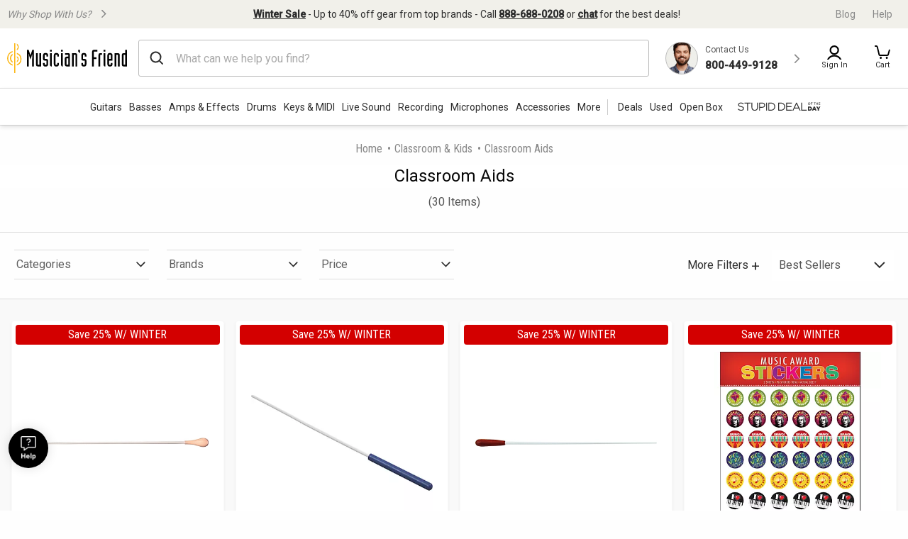

--- FILE ---
content_type: application/javascript
request_url: https://www.musiciansfriend.com/gnCIiT1r0R/H_c4IR/1bHF/Li7EpNzzwhmLNV9kE9/CiMWKzkB/YElS/Rh8RAWAB
body_size: 185576
content:
(function(){if(typeof Array.prototype.entries!=='function'){Object.defineProperty(Array.prototype,'entries',{value:function(){var index=0;const array=this;return {next:function(){if(index<array.length){return {value:[index,array[index++]],done:false};}else{return {done:true};}},[Symbol.iterator]:function(){return this;}};},writable:true,configurable:true});}}());(function(){hU();LX9();xl9();var fl=function(mA,pf){return mA===pf;};var hj=function(){return vd.apply(this,[Nm,arguments]);};var Rj=function(){rA=["\x6c\x65\x6e\x67\x74\x68","\x41\x72\x72\x61\x79","\x63\x6f\x6e\x73\x74\x72\x75\x63\x74\x6f\x72","\x6e\x75\x6d\x62\x65\x72"];};var cQ=function(Yh){var IN=0;for(var Qj=0;Qj<Yh["length"];Qj++){IN=IN+Yh["charCodeAt"](Qj);}return IN;};var N0=function(Qp){var g4=Qp[0]-Qp[1];var L4=Qp[2]-Qp[3];var hQ=Qp[4]-Qp[5];var p0=X8["Math"]["sqrt"](g4*g4+L4*L4+hQ*hQ);return X8["Math"]["floor"](p0);};var Ax=function hJ(rl,xl){'use strict';var XC=hJ;switch(rl){case Sn:{var Ph={};var UX={};Hf.push(E2);try{var BA=Hf.length;var Cf=Az(Bn);var L2=new (X8[qN()[bh(M0)](wJ,DJ,Pn,Yz)])(Gt,Gt)[CJ()[Kx(nf)](qJ,N4,Mh,mJ,S2)](fl(typeof qN()[bh(lh)],'undefined')?qN()[bh(Kf)].call(null,Pp,LX,TX,O2):qN()[bh(Iz)].call(null,KC,wf,P9,kC));var s2=L2[H2()[Vp(Cl)].call(null,Az(Gt),vp,Mt,c7)](qN()[bh(WA)].call(null,Az(Az(Gt)),mJ,d0,Yd));var XQ=L2[H2()[Vp(AN)](Az(Kf),IQ,HW,Yd)](s2[H2()[Vp(nN)].call(null,Id,tC,Oj,LX)]);var Tp=L2[H2()[Vp(AN)](KC,IQ,HW,gN)](s2[qN()[bh(GA)](wJ,VJ,Hp,AA)]);Ph=gA(pT,[H2()[Vp(J2)].call(null,Up,T7,EF,Az(Az({}))),XQ,Gl()[gz(sj)](Az(Kf),G0,Rd,Fp),Tp]);var pN=new (X8[qN()[bh(M0)](jl,DJ,Pn,Az(Az({})))])(qh[LJ],Gt)[CJ()[Kx(nf)](B7,Op,Mh,mJ,S2)](H2()[Vp(nJ)](IQ,mC,Rl,kA));var Pl=pN[H2()[Vp(Cl)](WQ,vp,Mt,B7)](qN()[bh(WA)](RA,mJ,d0,gN));var ZQ=pN[H2()[Vp(AN)](X4,IQ,HW,nC)](Pl[H2()[Vp(nN)](Up,tC,Oj,nl)]);var fx=pN[fl(typeof H2()[Vp(Gd)],'undefined')?H2()[Vp(S2)](bJ,hX,g0,SA):H2()[Vp(AN)](YA,IQ,HW,V2)](Pl[qN()[bh(GA)].apply(null,[Az([]),VJ,Hp,WN])]);UX=gA(pT,[dX(typeof Gl()[gz(WA)],V7([],[][[]]))?Gl()[gz(vx)].apply(null,[Eh,JX,Az(Kf),vt]):Gl()[gz(UN)](BX,Sd,X4,dx),ZQ,xX()[bN(E0)].call(null,Az(Az([])),UC,Zp,tJ),fx]);}finally{Hf.splice(YJ(BA,Kf),Infinity,E2);var k2;return k2=gA(pT,[xX()[bN(P2)](Az(Gt),kC,vp,jV),Ph[dX(typeof H2()[Vp(vN)],'undefined')?H2()[Vp(J2)](WN,T7,EF,Yd):H2()[Vp(S2)](gN,Gh,NA,nf)]||null,Yp()[Gp(bl)](m4,KC,pA,Mh),Ph[fl(typeof Gl()[gz(fN)],V7('',[][[]]))?Gl()[gz(UN)](RA,Wd,Az({}),tA):Gl()[gz(sj)](DJ,G0,kJ,Fp)]||null,Gl()[gz(OC)](VJ,Xf,Pp,w),UX[fl(typeof Gl()[gz(rX)],'undefined')?Gl()[gz(UN)].apply(null,[Az(Az({})),wC,sN,nl]):Gl()[gz(vx)](vA,JX,bJ,vt)]||null,qN()[bh(Ep)](OJ,Dl,WT,Yd),UX[xX()[bN(E0)](Kf,SA,Zp,tJ)]||null]),Hf.pop(),k2;}Hf.pop();}break;case BV:{Hf.push(vX);throw new (X8[H2()[Vp(vA)].call(null,Sj,kd,PT,kz)])(dX(typeof H2()[Vp(sN)],V7([],[][[]]))?H2()[Vp(Xf)].apply(null,[Gd,QN,gc,O2]):H2()[Vp(S2)].apply(null,[Az(Az({})),LX,mQ,Az([])]));}break;case rI:{Hf.push(Aj);if(Az(Bf(MN()[KQ(WN)].apply(null,[PJ,BN,tl,S2]),X8[H2()[Vp(sf)].apply(null,[AX,Cl,dd,fN])]))){var MX;return Hf.pop(),MX=null,MX;}var P4=X8[H2()[Vp(sf)](Ll,Cl,dd,Az(Az(Gt)))][MN()[KQ(WN)](PJ,nl,tl,S2)];var Xl=P4[H2()[Vp(M0)](Az(Gt),LJ,wj,Zd)];var r2=P4[xX()[bN(AQ)].call(null,WQ,kz,nQ,kp)];var Fh=P4[Gl()[gz(YA)].call(null,Ot,Ul,BN,FJ)];var tX;return tX=[Xl,fl(r2,Gt)?Gt:Mx(r2,Gt)?S4(Kf):S4(KC),Fh||Gl()[gz(Kl)].call(null,Jj,LX,bx,wm)],Hf.pop(),tX;}break;case Yw:{var dJ=xl[Dm];var x0=xl[Bn];Hf.push(gx);var kQ=lX(null,dJ)?null:Yl(qN()[bh(WN)].call(null,l2,xj,JH,Az(Az(Kf))),typeof X8[Gl()[gz(WN)](wJ,qC,Az(Az({})),ZH)])&&dJ[X8[Gl()[gz(WN)](kA,qC,BX,ZH)][xX()[bN(qJ)].apply(null,[SA,Az([]),Iz,C])]]||dJ[Gl()[gz(rX)](sf,Zd,bx,JI)];if(Yl(null,kQ)){var vj,sh,L7,fC,Vz=[],lQ=Az(Gt),C7=Az(qh[Kf]);try{var FQ=Hf.length;var R0=Az([]);if(L7=(kQ=kQ.call(dJ))[H2()[Vp(V2)](rz,bJ,Tt,kz)],fl(Gt,x0)){if(dX(X8[qN()[bh(vA)].apply(null,[Jj,nC,kE,nl])](kQ),kQ)){R0=Az(Az([]));return;}lQ=Az(Kf);}else for(;Az(lQ=(vj=L7.call(kQ))[Gl()[gz(vC)].call(null,LX,hX,AX,AT)])&&(Vz[fl(typeof Gl()[gz(O2)],V7('',[][[]]))?Gl()[gz(UN)].apply(null,[Dl,I0,nf,GX]):Gl()[gz(bA)].call(null,k4,Kf,QC,fI)](vj[H2()[Vp(pA)].call(null,X4,PQ,fE,Yd)]),dX(Vz[dX(typeof H2()[Vp(HN)],V7([],[][[]]))?H2()[Vp(Gt)](Az(Kf),EJ,Bl,AX):H2()[Vp(S2)].apply(null,[Az(Gt),Rx,Xx,wf])],x0));lQ=Az(Gt));}catch(Px){C7=Az(Gt),sh=Px;}finally{Hf.splice(YJ(FQ,Kf),Infinity,gx);try{var qx=Hf.length;var sp=Az(Bn);if(Az(lQ)&&Yl(null,kQ[dX(typeof Gl()[gz(kC)],'undefined')?Gl()[gz(AX)](T7,sf,Az(Gt),Nd):Gl()[gz(UN)].call(null,Q0,m4,YN,cC)])&&(fC=kQ[Gl()[gz(AX)].call(null,Yz,sf,IQ,Nd)](),dX(X8[qN()[bh(vA)](kA,nC,kE,Zd)](fC),fC))){sp=Az(Az(Bn));return;}}finally{Hf.splice(YJ(qx,Kf),Infinity,gx);if(sp){Hf.pop();}if(C7)throw sh;}if(R0){Hf.pop();}}var hK;return Hf.pop(),hK=Vz,hK;}Hf.pop();}break;case zm:{var b3=xl[Dm];var D3=xl[Bn];Hf.push(CY);if(lX(D3,null)||Mx(D3,b3[H2()[Vp(Gt)].call(null,bA,EJ,j4,O2)]))D3=b3[dX(typeof H2()[Vp(Ul)],V7([],[][[]]))?H2()[Vp(Gt)](Az({}),EJ,j4,S2):H2()[Vp(S2)](JY,Sb,zk,l2)];for(var RK=Gt,SP=new (X8[xX()[bN(pA)](gN,Az(Az([])),UC,rS)])(D3);WG(RK,D3);RK++)SP[RK]=b3[RK];var z5;return Hf.pop(),z5=SP,z5;}break;case NW:{var B5=xl[Dm];Hf.push(J6);var DK;return DK=X8[qN()[bh(vA)].apply(null,[YN,nC,qQ,Az(Az(Kf))])][dX(typeof qN()[bh(O2)],V7('',[][[]]))?qN()[bh(rX)](qJ,nK,lC,sN):qN()[bh(Kf)](pY,GA,bb,AA)](B5)[H2()[Vp(PL)](Az(Az(Kf)),bP,cj,Az(Az({})))](function(AD){return B5[AD];})[Gt],Hf.pop(),DK;}break;case QU:{Hf.push(jl);throw new (X8[dX(typeof H2()[Vp(WN)],'undefined')?H2()[Vp(vA)](Up,kd,G5,Ot):H2()[Vp(S2)](cL,db,Id,B7)])(H2()[Vp(Xf)].apply(null,[sf,QN,KS,T7]));}break;case rV:{var GK=xl[Dm];Hf.push(EK);if(fl([xX()[bN(Ag)].call(null,HN,bJ,JX,Gf),fl(typeof xX()[bN(K1)],V7('',[][[]]))?xX()[bN(W6)].call(null,Sj,CO,Is,gZ):xX()[bN(w5)](Az(Kf),g3,P1,jS),H2()[Vp(EP)](kz,rz,rh,Az([]))][H2()[Vp(FD)](Az(Kf),nK,t4,KC)](GK[qN()[bh(Ag)](N4,qg,Sk,WN)][fl(typeof Gl()[gz(sj)],'undefined')?Gl()[gz(UN)].apply(null,[nf,QL,nf,NA]):Gl()[gz(JY)].apply(null,[Az([]),TO,rX,Jd])]),S4(Kf))){Hf.pop();return;}X8[w6()[xO(AA)](Ig,nl,S2,g5)](function(){var qP=Az([]);Hf.push(Yb);try{var XS=Hf.length;var K6=Az(Bn);if(Az(qP)&&GK[qN()[bh(Ag)].apply(null,[rX,qg,pj,bA])]&&(GK[qN()[bh(Ag)].call(null,Az(Kf),qg,pj,Az(Az({})))][fl(typeof xX()[bN(GG)],V7('',[][[]]))?xX()[bN(W6)](v7,kC,ZG,Lk):xX()[bN(lv)].apply(null,[Az({}),g3,EJ,GL])](qN()[bh(w5)].apply(null,[Az(Az([])),KC,ql,wf]))||GK[qN()[bh(Ag)](sN,qg,pj,Yz)][xX()[bN(lv)](Az(Kf),bA,EJ,GL)](xX()[bN(F1)].call(null,SA,rX,xG,nX)))){qP=Az(Az({}));}}catch(Hv){Hf.splice(YJ(XS,Kf),Infinity,Yb);GK[qN()[bh(Ag)](Id,qg,pj,Dl)][Yp()[Gp(HN)].call(null,nO,DJ,YN,Ev)](new (X8[Gl()[gz(nK)](AZ,nN,dY,kP)])(dX(typeof qN()[bh(Ds)],'undefined')?qN()[bh(F1)].apply(null,[c7,c3,hN,Kf]):qN()[bh(Kf)].call(null,Gd,hs,Iv,WQ),gA(pT,[H2()[Vp(pg)].apply(null,[VJ,WQ,E3,sN]),Az(Dm),qN()[bh(xS)](dY,c1,pQ,Az([])),Az({}),qN()[bh(hX)](Az(Az([])),dY,SC,Az({})),Az(Az({}))])));}if(Az(qP)&&fl(GK[qN()[bh(K1)](qJ,bA,kh,Az(Az(Kf)))],dX(typeof xX()[bN(bZ)],V7([],[][[]]))?xX()[bN(xS)](zK,pA,E0,wx):xX()[bN(W6)](sN,V2,mg,E1))){qP=Az(Az({}));}if(qP){GK[dX(typeof qN()[bh(hg)],V7([],[][[]]))?qN()[bh(Ag)](YN,qg,pj,Az(Az(Kf))):qN()[bh(Kf)](g3,WL,Ws,DJ)][Yp()[Gp(HN)](nO,c7,YN,Ev)](new (X8[dX(typeof Gl()[gz(X4)],V7('',[][[]]))?Gl()[gz(nK)].call(null,LX,nN,Az(Az({})),kP):Gl()[gz(UN)].call(null,Az(Az({})),Vv,Az(Az(Gt)),Ms)])(H2()[Vp(qS)](Az({}),qS,sz,pY),gA(pT,[dX(typeof H2()[Vp(Xf)],V7([],[][[]]))?H2()[Vp(pg)](Az({}),WQ,E3,Up):H2()[Vp(S2)].apply(null,[AZ,Us,ks,sN]),Az(Az(Bn)),qN()[bh(xS)](rX,c1,pQ,VJ),Az(Bn),dX(typeof qN()[bh(nJ)],'undefined')?qN()[bh(hX)].call(null,vC,dY,SC,xG):qN()[bh(Kf)].call(null,T7,r6,Ag,QC),Az(Az({}))])));}Hf.pop();},Gt);Hf.pop();}break;case n9:{Hf.push(v6);var wY=function(hL){return NO.apply(this,[T9,arguments]);};var cD=[xX()[bN(CS)].apply(null,[S2,sN,nC,cf]),fl(typeof xX()[bN(fS)],'undefined')?xX()[bN(W6)](Az([]),bA,M6,L6):xX()[bN(vN)].apply(null,[IQ,Jj,mC,w0])];var tG=cD[H2()[Vp(PL)](nl,bP,b7,rX)](function(Ts){Hf.push(nY);var ML=wY(Ts);if(Az(Az(ML))&&Az(Az(ML[fl(typeof MN()[KQ(Id)],'undefined')?MN()[KQ(LJ)](mK,g3,G6,CK):MN()[KQ(KC)].apply(null,[b6,SA,E6,bA])]))&&Az(Az(ML[fl(typeof MN()[KQ(LL)],'undefined')?MN()[KQ(LJ)].apply(null,[OG,JY,BP,WN]):MN()[KQ(KC)].apply(null,[b6,Ul,E6,bA])][qN()[bh(QC)].call(null,Ag,zY,zb,pY)]))){ML=ML[MN()[KQ(KC)].apply(null,[b6,sN,E6,bA])][qN()[bh(QC)].call(null,Yd,zY,zb,rL)]();var r7=V7(fl(ML[H2()[Vp(FD)](LJ,nK,nd,Az(Az([])))](qN()[bh(JX)].call(null,Az({}),O2,WX,zK)),S4(Kf)),P7(X8[H2()[Vp(Eh)](Az(Kf),W6,Nk,pY)](Mx(ML[fl(typeof H2()[Vp(Ll)],V7([],[][[]]))?H2()[Vp(S2)](Ag,VS,r1,wf):H2()[Vp(FD)].apply(null,[Az(Az([])),nK,nd,YA])](Gl()[gz(AX)](cL,sf,Az([]),N7)),S4(qh[Kf]))),Kf));var T1;return Hf.pop(),T1=r7,T1;}else{var nD;return nD=Gl()[gz(dG)].call(null,Ul,QC,Az(Az(Kf)),V5),Hf.pop(),nD;}Hf.pop();});var Bs;return Bs=tG[H2()[Vp(WQ)].call(null,Pp,UN,gl,l2)](H2()[Vp(KC)].call(null,c7,nG,QJ,Az(Gt))),Hf.pop(),Bs;}break;case T8:{var X6=xl[Dm];var WK=xl[Bn];Hf.push(ms);var qv=lX(null,X6)?null:Yl(qN()[bh(WN)].call(null,Ul,xj,gl,Az(Az(Gt))),typeof X8[Gl()[gz(WN)](UC,qC,N4,hl)])&&X6[X8[Gl()[gz(WN)](g3,qC,AZ,hl)][xX()[bN(qJ)](v7,cL,Iz,gj)]]||X6[Gl()[gz(rX)](nl,Zd,VJ,l7)];if(Yl(null,qv)){var Fs,sL,b5,M7,XG=[],J5=Az(Gt),JS=Az(Kf);try{var sv=Hf.length;var jb=Az(Bn);if(b5=(qv=qv.call(X6))[H2()[Vp(V2)].apply(null,[Az(Az({})),bJ,EA,UC])],fl(qh[LJ],WK)){if(dX(X8[qN()[bh(vA)].apply(null,[Op,nC,t3,vA])](qv),qv)){jb=Az(Az({}));return;}J5=Az(Kf);}else for(;Az(J5=(Fs=b5.call(qv))[Gl()[gz(vC)].call(null,c7,hX,kJ,V0)])&&(XG[dX(typeof Gl()[gz(Gt)],V7([],[][[]]))?Gl()[gz(bA)].call(null,YA,Kf,bJ,L3):Gl()[gz(UN)].apply(null,[WN,HZ,rL,MK])](Fs[H2()[Vp(pA)].call(null,v7,PQ,X7,v7)]),dX(XG[H2()[Vp(Gt)](Az(Gt),EJ,D2,rL)],WK));J5=Az(qh[LJ]));}catch(UG){JS=Az(Gt),sL=UG;}finally{Hf.splice(YJ(sv,Kf),Infinity,ms);try{var Tb=Hf.length;var GP=Az(Bn);if(Az(J5)&&Yl(null,qv[Gl()[gz(AX)].call(null,BX,sf,Ul,lj)])&&(M7=qv[Gl()[gz(AX)].call(null,Az({}),sf,SA,lj)](),dX(X8[qN()[bh(vA)](B7,nC,t3,Az({}))](M7),M7))){GP=Az(Az([]));return;}}finally{Hf.splice(YJ(Tb,Kf),Infinity,ms);if(GP){Hf.pop();}if(JS)throw sL;}if(jb){Hf.pop();}}var HD;return Hf.pop(),HD=XG,HD;}Hf.pop();}break;case Jt:{var W5=xl[Dm];Hf.push(lD);if(X8[xX()[bN(pA)](QC,Q0,UC,NL)][dX(typeof qN()[bh(RA)],'undefined')?qN()[bh(nN)].apply(null,[Az(Gt),nQ,q7,Dl]):qN()[bh(Kf)](vA,j1,Kv,bx)](W5)){var MD;return Hf.pop(),MD=W5,MD;}Hf.pop();}break;case II:{var JO=xl[Dm];return JO;}break;case NB:{var tP=xl[Dm];var XZ=xl[Bn];Hf.push(WN);if(lX(XZ,null)||Mx(XZ,tP[H2()[Vp(Gt)](bx,EJ,Yb,Yz)]))XZ=tP[H2()[Vp(Gt)](W6,EJ,Yb,Az({}))];for(var WS=qh[LJ],vG=new (X8[xX()[bN(pA)].apply(null,[KC,UC,UC,LZ])])(XZ);WG(WS,XZ);WS++)vG[WS]=tP[WS];var Rb;return Hf.pop(),Rb=vG,Rb;}break;case gn:{var qY=xl[Dm];Hf.push(d6);if(X8[xX()[bN(pA)](l2,Az(Az({})),UC,v3)][qN()[bh(nN)].call(null,Az(Az({})),nQ,bd,RA)](qY)){var VP;return Hf.pop(),VP=qY,VP;}Hf.pop();}break;}};var mZ=function MG(ps,N1){'use strict';var U5=MG;switch(ps){case Om:{var Ks=N1[Dm];var NK=N1[Bn];Hf.push(rY);var PD;return PD=V7(X8[H2()[Vp(gN)].call(null,Ul,gv,U6,bJ)][fl(typeof qN()[bh(nC)],'undefined')?qN()[bh(Kf)].apply(null,[WN,VO,ZP,Az(Az(Kf))]):qN()[bh(bx)](T7,ZZ,wA,Az(Az(Gt)))](bK(X8[dX(typeof H2()[Vp(Id)],V7([],[][[]]))?H2()[Vp(gN)].call(null,Az([]),gv,U6,FD):H2()[Vp(S2)](fN,l5,fY,rL)][H2()[Vp(Dl)](LL,CS,Hp,rL)](),V7(YJ(NK,Ks),Kf))),Ks),Hf.pop(),PD;}break;case h8:{var xb=N1[Dm];Hf.push(hO);var D6=new (X8[H2()[Vp(SA)](AX,P3,KP,WQ)])();var mS=D6[CJ()[Kx(WQ)].call(null,sf,CS,wZ,xK,Dk)](xb);var R1=H2()[Vp(KC)].call(null,pA,nG,WP,Az(Kf));mS[CJ()[Kx(vA)].apply(null,[bx,wJ,xP,nO,W6])](function(Z1){Hf.push(ks);R1+=X8[Gl()[gz(gN)].call(null,vA,T7,kA,NC)][qN()[bh(fS)].call(null,Ot,D5,df,Az(Az(Gt)))](Z1);Hf.pop();});var RP;return RP=X8[H2()[Vp(Id)](bA,bA,Kz,BX)](R1),Hf.pop(),RP;}break;case VE:{var f5;Hf.push(WQ);return f5=X8[Gl()[gz(kz)].call(null,IQ,Op,wf,r6)][qN()[bh(wf)](Az(Az(Kf)),rZ,Fk,Rd)],Hf.pop(),f5;}break;case IB:{Hf.push(L6);var Qb;return Qb=new (X8[fl(typeof H2()[Vp(Js)],V7([],[][[]]))?H2()[Vp(S2)](rX,H5,wK,WQ):H2()[Vp(Sj)](pY,kz,OD,Op)])()[xX()[bN(Js)](m4,Dl,zY,pD)](),Hf.pop(),Qb;}break;case Cq:{Hf.push(c6);var FS=[xD()[Zv(k4)](wG,YA,kC,Ot),dX(typeof qN()[bh(Id)],V7([],[][[]]))?qN()[bh(v7)].apply(null,[m4,Sv,Ek,KG]):qN()[bh(Kf)](UC,IZ,tD,Az([])),qN()[bh(hg)].call(null,bl,qS,L6,bx),qN()[bh(m4)](sN,H6,jg,JY),dX(typeof qN()[bh(Kf)],'undefined')?qN()[bh(c7)](qJ,hX,JC,Az(Az(Kf))):qN()[bh(Kf)].apply(null,[VJ,bk,p6,Az(Az(Gt))]),xX()[bN(kz)](bA,DJ,kJ,Qk),H2()[Vp(Q0)](dG,LL,Jv,k4),H2()[Vp(l2)](Az(Az(Kf)),vx,kK,bx),xX()[bN(SA)](Pp,S2,Cl,mk),Yp()[Gp(YN)](Gt,v7,k4,F6),fl(typeof H2()[Vp(Q0)],V7('',[][[]]))?H2()[Vp(S2)].apply(null,[Az(Kf),Os,qD,FD]):H2()[Vp(Yd)].call(null,nC,bx,R7,Zd),Gl()[gz(CS)](Pp,YN,Az([]),Xk),MN()[KQ(S2)].call(null,YN,kJ,ZD,Up),dX(typeof qN()[bh(fS)],V7('',[][[]]))?qN()[bh(Js)](Gt,BO,Ub,X4):qN()[bh(Kf)].call(null,T7,mv,nC,Eh),dX(typeof Yp()[Gp(W6)],'undefined')?Yp()[Gp(vA)](KD,O2,bJ,TY):Yp()[Gp(CO)].call(null,WO,Yd,VO,hb),dX(typeof Gl()[gz(CO)],V7('',[][[]]))?Gl()[gz(Q0)](Az(Kf),bx,Az(Az([])),bv):Gl()[gz(UN)](cL,nk,l2,kC),dX(typeof Gl()[gz(SA)],V7([],[][[]]))?Gl()[gz(l2)](QC,JY,AA,rk):Gl()[gz(UN)](KC,dk,Az(Kf),NL),Yp()[Gp(WN)].apply(null,[M5,HN,VJ,tv]),qN()[bh(sf)](hg,cb,Hx,Az(Gt)),Gl()[gz(Yd)](BN,nl,Yd,x3),H2()[Vp(Ll)](gN,sf,pO,xG),qN()[bh(kz)](Az({}),kZ,ZL,Az(Kf)),qN()[bh(SA)](Jj,Dk,f1,Az(Az(Gt))),xX()[bN(Sj)](CS,nf,gv,Xd),Gl()[gz(Ll)](vC,W6,k4,UQ),qN()[bh(Sj)](xG,Op,Jk,Az({})),fl(typeof qN()[bh(Js)],V7('',[][[]]))?qN()[bh(Kf)](LJ,C3,Qg,Az(Kf)):qN()[bh(CS)](Ll,JL,kh,UN)];if(lX(typeof X8[H2()[Vp(sf)].apply(null,[Op,Cl,XP,RA])][xX()[bN(CS)].call(null,Ul,DJ,nC,MC)],qN()[bh(WN)](Az(Az([])),xj,WT,Q0))){var r3;return Hf.pop(),r3=null,r3;}var rK=FS[H2()[Vp(Gt)].call(null,kz,EJ,sl,Eh)];var rP=H2()[Vp(KC)](Ll,nG,pZ,Sj);for(var VZ=Gt;WG(VZ,rK);VZ++){var tK=FS[VZ];if(dX(X8[dX(typeof H2()[Vp(kC)],'undefined')?H2()[Vp(sf)].call(null,Az(Az({})),Cl,XP,X4):H2()[Vp(S2)].apply(null,[LL,Dg,Pv,DJ])][dX(typeof xX()[bN(W6)],V7('',[][[]]))?xX()[bN(CS)](vC,rL,nC,MC):xX()[bN(W6)].apply(null,[Az(Az({})),Az(Gt),bZ,d1])][tK],undefined)){rP=(fl(typeof H2()[Vp(nC)],'undefined')?H2()[Vp(S2)](Js,jP,QZ,Az(Az([]))):H2()[Vp(KC)](wJ,nG,pZ,YA))[Gl()[gz(kC)].apply(null,[kC,Q0,Up,tv])](rP,qN()[bh(Q0)].apply(null,[O2,vp,X2,nf]))[Gl()[gz(kC)](Ll,Q0,AZ,tv)](VZ);}}var ZS;return Hf.pop(),ZS=rP,ZS;}break;case OF:{Hf.push(Ps);var L1;return L1=fl(typeof X8[Gl()[gz(pA)](Az(Az([])),gY,OJ,Il)][qN()[bh(l2)](WN,E0,dl,CO)],xX()[bN(WN)](Az({}),CS,X4,zQ))||fl(typeof X8[Gl()[gz(pA)](rX,gY,xG,Il)][dX(typeof Gl()[gz(VJ)],V7('',[][[]]))?Gl()[gz(Zd)].apply(null,[Q0,GY,FK,Cb]):Gl()[gz(UN)](Az(Az(Gt)),pA,UC,m1)],xX()[bN(WN)](Op,PQ,X4,zQ))||fl(typeof X8[Gl()[gz(pA)](LJ,gY,Ll,Il)][H2()[Vp(Zd)].call(null,Ot,Gt,fP,WN)],xX()[bN(WN)](VJ,Az(Gt),X4,zQ)),Hf.pop(),L1;}break;case SW:{Hf.push(E0);try{var Y1=Hf.length;var TP=Az(Bn);var x1;return x1=Az(Az(X8[Gl()[gz(pA)](g3,gY,Az(Az({})),dx)][fl(typeof xX()[bN(k4)],V7([],[][[]]))?xX()[bN(W6)](CS,kA,mG,tL):xX()[bN(Q0)].call(null,N4,bl,cL,NS)])),Hf.pop(),x1;}catch(NG){Hf.splice(YJ(Y1,Kf),Infinity,E0);var XL;return Hf.pop(),XL=Az({}),XL;}Hf.pop();}break;case Mq:{Hf.push(I5);try{var Og=Hf.length;var qL=Az({});var UP;return UP=Az(Az(X8[dX(typeof Gl()[gz(Yd)],'undefined')?Gl()[gz(pA)](Az(Az(Gt)),gY,vA,l0):Gl()[gz(UN)].apply(null,[WQ,ks,pA,R3])][Gl()[gz(Eh)](BN,AQ,Az(Gt),sY)])),Hf.pop(),UP;}catch(ND){Hf.splice(YJ(Og,Kf),Infinity,I5);var Zs;return Hf.pop(),Zs=Az(Bn),Zs;}Hf.pop();}break;case mw:{Hf.push(hD);var Dv;return Dv=Az(Az(X8[Gl()[gz(pA)](YA,gY,Kf,sC)][qN()[bh(Yd)](Eh,hk,wh,W6)])),Hf.pop(),Dv;}break;case nc:{Hf.push(wf);try{var UY=Hf.length;var qK=Az([]);var wS=V7(X8[H2()[Vp(Eh)](T7,W6,lP,Ag)](X8[fl(typeof Gl()[gz(RA)],V7('',[][[]]))?Gl()[gz(UN)](FD,Cb,vA,k3):Gl()[gz(pA)].apply(null,[dG,gY,bA,ID])][Gl()[gz(KG)](c7,J2,Az({}),zG)]),P7(X8[H2()[Vp(Eh)](jl,W6,lP,wf)](X8[Gl()[gz(pA)].apply(null,[k4,gY,Az(Az([])),ID])][Yp()[Gp(Id)](bJ,nC,YA,D5)]),qh[Kf]));wS+=V7(P7(X8[fl(typeof H2()[Vp(Gt)],V7('',[][[]]))?H2()[Vp(S2)].call(null,zK,X1,gK,kz):H2()[Vp(Eh)].call(null,QC,W6,lP,Az(Az(Gt)))](X8[Gl()[gz(pA)](Az([]),gY,DJ,ID)][MN()[KQ(pA)](CK,k4,D5,LX)]),KC),P7(X8[fl(typeof H2()[Vp(Yd)],V7('',[][[]]))?H2()[Vp(S2)].apply(null,[BX,LY,IO,vA]):H2()[Vp(Eh)].call(null,S2,W6,lP,wf)](X8[dX(typeof Gl()[gz(l2)],V7('',[][[]]))?Gl()[gz(pA)].apply(null,[qJ,gY,Ll,ID]):Gl()[gz(UN)](pA,HY,AZ,IS)][qN()[bh(Ll)](Q0,Fb,gS,WN)]),bA));wS+=V7(P7(X8[H2()[Vp(Eh)].call(null,WQ,W6,lP,bx)](X8[Gl()[gz(pA)](cL,gY,S2,ID)][MN()[KQ(k4)].call(null,mL,JY,xS,Dk)]),LJ),P7(X8[H2()[Vp(Eh)](Az(Az({})),W6,lP,AZ)](X8[fl(typeof Gl()[gz(WQ)],'undefined')?Gl()[gz(UN)](pY,jZ,sf,kG):Gl()[gz(pA)](KC,gY,Az(Az([])),ID)][xX()[bN(l2)](PQ,Az(Az(Kf)),Id,Wv)]),UN));wS+=V7(P7(X8[H2()[Vp(Eh)](Dl,W6,lP,gN)](X8[Gl()[gz(pA)].apply(null,[Az(Az(Gt)),gY,Pp,ID])][qN()[bh(Zd)].apply(null,[S2,Ag,dl,jl])]),qh[bJ]),P7(X8[H2()[Vp(Eh)](rL,W6,lP,kz)](X8[Gl()[gz(pA)].call(null,LJ,gY,kJ,ID)][xX()[bN(Yd)](WN,kC,Kl,rZ)]),W6));wS+=V7(P7(X8[fl(typeof H2()[Vp(hg)],V7([],[][[]]))?H2()[Vp(S2)](Up,PZ,zD,fN):H2()[Vp(Eh)].call(null,Az(Az([])),W6,lP,V2)](X8[Gl()[gz(pA)].call(null,nC,gY,qJ,ID)][dX(typeof qN()[bh(Ll)],V7('',[][[]]))?qN()[bh(Eh)].apply(null,[Eh,dG,TD,B7]):qN()[bh(Kf)].apply(null,[Az(Az({})),RD,vC,X4])]),gN),P7(X8[H2()[Vp(Eh)].apply(null,[Ul,W6,lP,Up])](X8[Gl()[gz(pA)](Az(Kf),gY,IQ,ID)][qN()[bh(KG)](QC,M0,Ls,Ul)]),B7));wS+=V7(P7(X8[H2()[Vp(Eh)].apply(null,[PQ,W6,lP,UC])](X8[fl(typeof Gl()[gz(LJ)],V7('',[][[]]))?Gl()[gz(UN)].apply(null,[Gt,F6,wJ,Dl]):Gl()[gz(pA)].call(null,wf,gY,FD,ID)][dX(typeof H2()[Vp(xG)],'undefined')?H2()[Vp(KG)].call(null,Js,wJ,JZ,Az(Az([]))):H2()[Vp(S2)](vC,N6,Rd,bZ)]),S2),P7(X8[H2()[Vp(Eh)](qJ,W6,lP,sf)](X8[Gl()[gz(pA)](YA,gY,v7,ID)][dX(typeof qN()[bh(bA)],V7('',[][[]]))?qN()[bh(Jj)].apply(null,[hg,N4,IL,AZ]):qN()[bh(Kf)](kA,XO,dK,WQ)]),m8[H2()[Vp(Jj)].apply(null,[bx,K1,pL,Az(Kf)])]()));wS+=V7(P7(X8[H2()[Vp(Eh)](Ll,W6,lP,nC)](X8[Gl()[gz(pA)](KC,gY,Ul,ID)][H2()[Vp(N4)](KC,Wd,mK,Ll)]),k4),P7(X8[H2()[Vp(Eh)](Op,W6,lP,fN)](X8[fl(typeof Gl()[gz(m4)],V7('',[][[]]))?Gl()[gz(UN)](Yz,H3,V2,FP):Gl()[gz(pA)].apply(null,[FD,gY,Js,ID])][CJ()[Kx(fS)](CS,YN,nK,UL,LL)]),YN));wS+=V7(P7(X8[H2()[Vp(Eh)].call(null,Az(Az(Kf)),W6,lP,Az(Az(Kf)))](X8[Gl()[gz(pA)](m4,gY,Kf,ID)][xX()[bN(Ll)].call(null,dG,zK,wJ,TX)]),vA),P7(X8[H2()[Vp(Eh)].call(null,qJ,W6,lP,Az(Az([])))](X8[Gl()[gz(pA)](nl,gY,sf,ID)][Gl()[gz(Jj)](Az([]),Wg,Up,EK)]),WN));wS+=V7(P7(X8[fl(typeof H2()[Vp(v7)],'undefined')?H2()[Vp(S2)](jl,Lb,tC,Gd):H2()[Vp(Eh)].apply(null,[WQ,W6,lP,bl])](X8[fl(typeof Gl()[gz(Yz)],V7('',[][[]]))?Gl()[gz(UN)](Az(Az(Kf)),R5,O2,kz):Gl()[gz(pA)].call(null,IQ,gY,W6,ID)][H2()[Vp(FK)](LL,P2,H3,rL)]),Id),P7(X8[H2()[Vp(Eh)](Az(Kf),W6,lP,cL)](X8[Gl()[gz(pA)](JY,gY,wf,ID)][H2()[Vp(cL)](WN,Zd,nG,KG)]),LL));wS+=V7(P7(X8[H2()[Vp(Eh)](Az({}),W6,lP,Az([]))](X8[Gl()[gz(pA)](BX,gY,v7,ID)][qN()[bh(N4)].apply(null,[CO,wP,gs,Az([])])]),AA),P7(X8[H2()[Vp(Eh)](Az([]),W6,lP,YN)](X8[dX(typeof Gl()[gz(YA)],V7('',[][[]]))?Gl()[gz(pA)](FK,gY,Pp,ID):Gl()[gz(UN)].apply(null,[HN,nN,LJ,pb])][H2()[Vp(OJ)].apply(null,[Az(Az([])),Mg,zk,Az([])])]),WQ));wS+=V7(P7(X8[H2()[Vp(Eh)](Az(Kf),W6,lP,Az(Gt))](X8[Gl()[gz(pA)].call(null,RA,gY,BN,ID)][xD()[Zv(YN)](nK,CO,V2,sf)]),qh[nl]),P7(X8[dX(typeof H2()[Vp(zK)],V7([],[][[]]))?H2()[Vp(Eh)](Az(Az({})),W6,lP,IQ):H2()[Vp(S2)].call(null,Jj,xk,z3,YA)](X8[dX(typeof Gl()[gz(Gt)],'undefined')?Gl()[gz(pA)](fS,gY,Az(Gt),ID):Gl()[gz(UN)](T7,S5,dY,wj)][xX()[bN(Zd)].call(null,bl,AX,lG,GY)]),CO));wS+=V7(P7(X8[H2()[Vp(Eh)](YN,W6,lP,V2)](X8[fl(typeof Gl()[gz(KC)],V7([],[][[]]))?Gl()[gz(UN)](rL,sD,O2,mb):Gl()[gz(pA)](Ag,gY,O2,ID)][Yp()[Gp(LL)].apply(null,[M0,Dl,nf,nK])]),fS),P7(X8[H2()[Vp(Eh)](BN,W6,lP,rX)](X8[dX(typeof Gl()[gz(Eh)],V7('',[][[]]))?Gl()[gz(pA)].apply(null,[bl,gY,Yz,ID]):Gl()[gz(UN)].apply(null,[xG,c6,Rd,rs])][Gl()[gz(N4)](Up,Db,Az(Az(Kf)),Wg)]),bJ));wS+=V7(P7(X8[H2()[Vp(Eh)](kJ,W6,lP,Jj)](X8[Gl()[gz(pA)].apply(null,[nf,gY,sf,ID])][Gl()[gz(FK)].apply(null,[wJ,Xb,rX,r1])]),nl),P7(X8[H2()[Vp(Eh)](YN,W6,lP,B7)](X8[fl(typeof Gl()[gz(jl)],V7([],[][[]]))?Gl()[gz(UN)](YA,E3,CO,E2):Gl()[gz(pA)](X4,gY,Op,ID)][qN()[bh(FK)](Sj,FK,PL,bl)]),qh[Up]));wS+=V7(P7(X8[H2()[Vp(Eh)].call(null,QC,W6,lP,cL)](X8[Gl()[gz(pA)](CS,gY,KG,ID)][H2()[Vp(dG)](AA,KG,tb,AX)]),kC),P7(X8[H2()[Vp(Eh)](AZ,W6,lP,Up)](X8[Gl()[gz(pA)](YN,gY,Az({}),ID)][H2()[Vp(kJ)](Rd,vA,JZ,m4)]),nf));wS+=V7(P7(X8[H2()[Vp(Eh)].call(null,DJ,W6,lP,WQ)](X8[Gl()[gz(pA)](Az(Az({})),gY,bJ,ID)][qN()[bh(cL)](Pp,Bb,AQ,rX)]),bl),P7(X8[H2()[Vp(Eh)].call(null,Az(Kf),W6,lP,cL)](X8[Gl()[gz(pA)](nC,gY,jl,ID)][w6()[xO(S2)](K1,KG,VJ,Y7)]),m8[dX(typeof xX()[bN(Kf)],V7([],[][[]]))?xX()[bN(Eh)].apply(null,[VJ,Rd,AX,Pg]):xX()[bN(W6)](Ot,IQ,dZ,Jv)]()));wS+=V7(P7(X8[H2()[Vp(Eh)](cL,W6,lP,xG)](X8[Gl()[gz(pA)](Kf,gY,T7,ID)][xX()[bN(KG)](Az(Az(Kf)),WQ,LZ,mG)]),HN),P7(X8[H2()[Vp(Eh)].apply(null,[Jj,W6,lP,LJ])](X8[Gl()[gz(pA)](Ll,gY,qJ,ID)][fl(typeof Gl()[gz(DJ)],V7([],[][[]]))?Gl()[gz(UN)](IQ,wO,LL,N6):Gl()[gz(cL)].apply(null,[bA,GA,X4,rk])]),Ot));wS+=V7(V7(P7(X8[dX(typeof H2()[Vp(Q0)],V7('',[][[]]))?H2()[Vp(Eh)].apply(null,[Eh,W6,lP,bZ]):H2()[Vp(S2)].apply(null,[YA,Z6,xj,Az(Az({}))])](X8[Gl()[gz(B7)].apply(null,[DJ,vp,Up,bS])][Gl()[gz(OJ)].call(null,Zd,xS,PQ,TS)]),YA),P7(X8[fl(typeof H2()[Vp(bJ)],V7([],[][[]]))?H2()[Vp(S2)].call(null,Q0,Ck,fS,Az(Az(Kf))):H2()[Vp(Eh)](Dk,W6,lP,T7)](X8[Gl()[gz(pA)](jl,gY,vC,ID)][qN()[bh(OJ)](Az({}),OC,Tv,OJ)]),dY)),P7(X8[H2()[Vp(Eh)](KG,W6,lP,YA)](X8[Gl()[gz(pA)](Az(Az({})),gY,B7,ID)][dX(typeof H2()[Vp(Dl)],'undefined')?H2()[Vp(X4)].apply(null,[Ul,QZ,Wg,dY]):H2()[Vp(S2)](Dk,lK,rg,rL)]),qh[kC]));var XY;return XY=wS[qN()[bh(QC)](Az(Az([])),zY,nZ,nf)](),Hf.pop(),XY;}catch(Y6){Hf.splice(YJ(UY,Kf),Infinity,wf);var s3;return s3=qN()[bh(B7)](bA,BX,kZ,Az(Az(Kf))),Hf.pop(),s3;}Hf.pop();}break;case pE:{var C5=N1[Dm];Hf.push(A1);try{var jD=Hf.length;var GZ=Az({});if(fl(C5[H2()[Vp(sf)](Up,Cl,rs,kJ)][w6()[xO(pA)](Vg,Op,B7,TX)],undefined)){var K7;return K7=Gl()[gz(dG)](rX,QC,Az(Gt),C6),Hf.pop(),K7;}if(fl(C5[H2()[Vp(sf)](l2,Cl,rs,nl)][w6()[xO(pA)](Vg,CO,B7,TX)],Az([]))){var Ik;return Ik=qN()[bh(B7)](hg,BX,S7,fS),Hf.pop(),Ik;}var g6;return g6=xX()[bN(gN)](bl,Kf,QN,VC),Hf.pop(),g6;}catch(tO){Hf.splice(YJ(jD,Kf),Infinity,A1);var L5;return L5=qN()[bh(dG)].apply(null,[Az(Az({})),tY,l3,YN]),Hf.pop(),L5;}Hf.pop();}break;case T8:{var B3=N1[Dm];var jv=N1[Bn];Hf.push(v3);if(Yl(typeof X8[dX(typeof Gl()[gz(SA)],V7([],[][[]]))?Gl()[gz(B7)](rX,vp,V2,Ux):Gl()[gz(UN)](bx,sP,bJ,G5)][Gl()[gz(kJ)].apply(null,[l2,VJ,Az(Az(Kf)),Uv])],dX(typeof qN()[bh(bJ)],'undefined')?qN()[bh(WN)](Yz,xj,Q7,kC):qN()[bh(Kf)](pY,rk,Jk,xG))){X8[Gl()[gz(B7)].call(null,Zd,vp,Ot,Ux)][Gl()[gz(kJ)](pA,VJ,zK,Uv)]=(dX(typeof H2()[Vp(FK)],V7([],[][[]]))?H2()[Vp(KC)].call(null,Az(Gt),nG,hp,Az(Az([]))):H2()[Vp(S2)].call(null,T7,Kk,kL,Az(Az([]))))[Gl()[gz(kC)](vA,Q0,pA,js)](B3,Gl()[gz(fS)].apply(null,[v7,B7,BX,vL]))[Gl()[gz(kC)].call(null,Pp,Q0,Az(Kf),js)](jv,qN()[bh(X4)].call(null,Kf,Id,Bz,BN));}Hf.pop();}break;case qT:{var NP=N1[Dm];var AG=N1[Bn];Hf.push(nY);if(Az(zS(NP,AG))){throw new (X8[H2()[Vp(vA)].apply(null,[Id,kd,V6,LL])])(xX()[bN(Jj)](Az(Az([])),wJ,OY,LS));}Hf.pop();}break;case R8:{var SZ=N1[Dm];var dS=N1[Bn];Hf.push(Z5);var jK=dS[dX(typeof xX()[bN(DJ)],V7([],[][[]]))?xX()[bN(Pp)](Pp,Yd,Jj,T0):xX()[bN(W6)](Az([]),Az(Gt),nf,hY)];var PS=dS[H2()[Vp(BN)](Ul,T3,BZ,Az(Az(Gt)))];var NY=dS[H2()[Vp(T7)](LJ,xS,NC,cL)];var k5=dS[xX()[bN(wJ)](Az([]),bl,pg,lN)];var VG=dS[MN()[KQ(YN)].call(null,dv,sN,FN,pA)];var bG=dS[qN()[bh(FD)].call(null,hg,Rd,Xz,Id)];var Q3=dS[Gl()[gz(Ag)](bx,m4,LX,mf)];var l6=dS[w6()[xO(YN)].apply(null,[Rv,AZ,WN,pP])];var j6;return j6=H2()[Vp(KC)](Up,nG,xz,Sj)[Gl()[gz(kC)](Az(Az(Kf)),Q0,X4,V6)](SZ)[Gl()[gz(kC)](Yd,Q0,BX,V6)](jK,qN()[bh(Q0)].call(null,qJ,vp,ZJ,wf))[Gl()[gz(kC)](BN,Q0,Eh,V6)](PS,qN()[bh(Q0)](rz,vp,ZJ,bl))[Gl()[gz(kC)](LX,Q0,qJ,V6)](NY,qN()[bh(Q0)].call(null,AX,vp,ZJ,Az({})))[dX(typeof Gl()[gz(UN)],V7([],[][[]]))?Gl()[gz(kC)](N4,Q0,Az(Az([])),V6):Gl()[gz(UN)](T7,zk,kz,fg)](k5,dX(typeof qN()[bh(WQ)],V7([],[][[]]))?qN()[bh(Q0)].apply(null,[kz,vp,ZJ,jl]):qN()[bh(Kf)](Az({}),n3,rG,UN))[fl(typeof Gl()[gz(Gt)],V7('',[][[]]))?Gl()[gz(UN)].call(null,Yd,hv,Kf,MS):Gl()[gz(kC)](CS,Q0,BN,V6)](VG,qN()[bh(Q0)](Az(Az({})),vp,ZJ,Zd))[Gl()[gz(kC)](Az(Kf),Q0,RA,V6)](bG,qN()[bh(Q0)](WQ,vp,ZJ,LX))[Gl()[gz(kC)](SA,Q0,nl,V6)](Q3,qN()[bh(Q0)].call(null,Az(Gt),vp,ZJ,Az(Az(Kf))))[Gl()[gz(kC)](Az(Kf),Q0,Eh,V6)](l6,xX()[bN(WQ)].call(null,S2,QC,GD,WJ)),Hf.pop(),j6;}break;}};var NZ=function O6(VY,s5){'use strict';var Ug=O6;switch(VY){case qT:{var Lv=s5[Dm];Hf.push(k1);var BL=X8[qN()[bh(vA)].call(null,V2,nC,sQ,l2)](Lv);var YK=[];for(var OZ in BL)YK[dX(typeof Gl()[gz(bZ)],V7([],[][[]]))?Gl()[gz(bA)](Gd,Kf,KC,Sp):Gl()[gz(UN)].apply(null,[kJ,S7,W6,A1])](OZ);YK[qN()[bh(AZ)].apply(null,[FD,sN,kp,bZ])]();var Yv;return Yv=function Qv(){Hf.push(bs);for(;YK[H2()[Vp(Gt)](dG,EJ,V6,wJ)];){var AP=YK[Gl()[gz(v7)](rz,Up,LX,GX)]();if(Bf(AP,BL)){var sZ;return Qv[H2()[Vp(pA)](Az(Kf),PQ,Ix,O2)]=AP,Qv[fl(typeof Gl()[gz(l2)],V7('',[][[]]))?Gl()[gz(UN)](RA,wG,Az([]),r6):Gl()[gz(vC)](AA,hX,Dk,R2)]=Az(Kf),Hf.pop(),sZ=Qv,sZ;}}Qv[fl(typeof Gl()[gz(B7)],V7('',[][[]]))?Gl()[gz(UN)].call(null,LL,v3,Kf,KL):Gl()[gz(vC)].call(null,rL,hX,Az(Az(Gt)),R2)]=Az(Gt);var v5;return Hf.pop(),v5=Qv,v5;},Hf.pop(),Yv;}break;case M8:{Hf.push(Fk);this[Gl()[gz(vC)](UN,hX,kC,cl)]=Az(Gt);var Ng=this[xX()[bN(jl)](wJ,v7,k4,tZ)][Gt][xX()[bN(kA)](Yz,bA,S2,OS)];if(fl(fl(typeof xX()[bN(rZ)],'undefined')?xX()[bN(W6)](Zd,FD,Kl,M1):xX()[bN(zK)](B7,Ag,HN,zk),Ng[fl(typeof Gl()[gz(FD)],V7('',[][[]]))?Gl()[gz(UN)](Az(Az(Kf)),nS,Az(Az(Gt)),Gt):Gl()[gz(YA)].call(null,DJ,Ul,wf,Av)]))throw Ng[qN()[bh(zK)](rX,kz,RY,nC)];var kS;return kS=this[fl(typeof H2()[Vp(Js)],'undefined')?H2()[Vp(S2)].call(null,fS,k4,PP,KC):H2()[Vp(AX)](bx,GA,Ld,Pp)],Hf.pop(),kS;}break;case rV:{var HG=s5[Dm];Hf.push(pY);var fb;return fb=HG&&lX(fl(typeof xX()[bN(Eh)],V7([],[][[]]))?xX()[bN(W6)].apply(null,[UC,bA,Iv,Cg]):xX()[bN(WN)].apply(null,[LX,bJ,X4,vY]),typeof X8[Gl()[gz(WN)](FK,qC,IQ,cG)])&&fl(HG[Gl()[gz(Dk)](bZ,rb,k4,U3)],X8[Gl()[gz(WN)].call(null,cL,qC,Ot,cG)])&&dX(HG,X8[dX(typeof Gl()[gz(qJ)],V7([],[][[]]))?Gl()[gz(WN)].call(null,g3,qC,CO,cG):Gl()[gz(UN)].apply(null,[Yd,SY,nl,zv])][Gl()[gz(LJ)](FK,JL,Gd,I6)])?xX()[bN(LX)](WN,rL,PL,tD):typeof HG,Hf.pop(),fb;}break;case Mq:{var hP=s5[Dm];return typeof hP;}break;case PH:{var zL=s5[Dm];var zZ=s5[Bn];var QY=s5[Cq];Hf.push(rS);zL[zZ]=QY[H2()[Vp(pA)](Ot,PQ,bz,Az(Kf))];Hf.pop();}break;case Ct:{var SS=s5[Dm];var CD=s5[Bn];var VD=s5[Cq];return SS[CD]=VD;}break;case nF:{var YY=s5[Dm];var BK=s5[Bn];var MZ=s5[Cq];Hf.push(wb);try{var Es=Hf.length;var HP=Az([]);var QD;return QD=gA(pT,[Gl()[gz(YA)].apply(null,[FD,Ul,Az(Az([])),hv]),fl(typeof Gl()[gz(JK)],'undefined')?Gl()[gz(UN)](pY,UD,Dk,pD):Gl()[gz(Yz)].call(null,wf,Zp,Az(Az(Gt)),cN),qN()[bh(zK)](vA,kz,lS,wf),YY.call(BK,MZ)]),Hf.pop(),QD;}catch(Vb){Hf.splice(YJ(Es,Kf),Infinity,wb);var Vk;return Vk=gA(pT,[Gl()[gz(YA)](Az(Gt),Ul,bx,hv),xX()[bN(zK)].apply(null,[gN,sf,HN,Q5]),dX(typeof qN()[bh(Yz)],V7('',[][[]]))?qN()[bh(zK)](Az(Az(Kf)),kz,lS,Az(Kf)):qN()[bh(Kf)](Az(Gt),FY,Eb,rz),Vb]),Hf.pop(),Vk;}Hf.pop();}break;case Sn:{return this;}break;case x8:{var YP=s5[Dm];Hf.push(lv);var kg;return kg=gA(pT,[dX(typeof CJ()[Kx(nf)],V7([],[][[]]))?CJ()[Kx(WN)](kA,gN,q1,Bv,W6):CJ()[Kx(Dk)](wJ,bl,q6,RZ,N5),YP]),Hf.pop(),kg;}break;case SW:{return this;}break;case mV:{return this;}break;case T8:{var f3;Hf.push(fv);return f3=Gl()[gz(Dl)](nl,UN,CS,Nh),Hf.pop(),f3;}break;case bm:{var Ov=s5[Dm];Hf.push(w5);var vP=X8[qN()[bh(vA)](T7,nC,r5,IQ)](Ov);var HK=[];for(var D7 in vP)HK[Gl()[gz(bA)](DJ,Kf,fS,Tk)](D7);HK[qN()[bh(AZ)](bx,sN,Fb,Eh)]();var Rk;return Rk=function PK(){Hf.push(ss);for(;HK[fl(typeof H2()[Vp(g3)],V7('',[][[]]))?H2()[Vp(S2)].call(null,kz,AZ,U3,vA):H2()[Vp(Gt)].call(null,Gt,EJ,Y0,Js)];){var K3=HK[Gl()[gz(v7)].call(null,YN,Up,AZ,m6)]();if(Bf(K3,vP)){var Ns;return PK[H2()[Vp(pA)](Az([]),PQ,I7,W6)]=K3,PK[Gl()[gz(vC)].call(null,LX,hX,Sj,E7)]=Az(Kf),Hf.pop(),Ns=PK,Ns;}}PK[Gl()[gz(vC)](jl,hX,Az([]),E7)]=Az(m8[xX()[bN(IQ)](LJ,Az(Az(Kf)),kd,ZK)]());var wv;return Hf.pop(),wv=PK,wv;},Hf.pop(),Rk;}break;case NB:{Hf.push(B6);this[Gl()[gz(vC)](kC,hX,AA,m7)]=Az(Gt);var YD=this[xX()[bN(jl)](kz,Az(Az(Gt)),k4,HJ)][Gt][dX(typeof xX()[bN(rL)],V7([],[][[]]))?xX()[bN(kA)].call(null,Az(Az([])),vC,S2,Df):xX()[bN(W6)](sf,sN,QK,wD)];if(fl(xX()[bN(zK)](jl,QC,HN,SL),YD[Gl()[gz(YA)](Az(Az(Kf)),Ul,Az(Az([])),Of)]))throw YD[qN()[bh(zK)].apply(null,[YA,kz,vL,DJ])];var fD;return fD=this[H2()[Vp(AX)].call(null,Rd,GA,VQ,gN)],Hf.pop(),fD;}break;}};function hU(){m8=[]['\x65\x6e\x74\x72\x69\x65\x73']();if(typeof window!=='undefined'){X8=window;}else if(typeof global!=='undefined'){X8=global;}else{X8=this;}}var Bf=function(IY,DY){return IY in DY;};var vv=function(l1,LP){return l1[Gg[bA]](LP);};var T9,Cq,Dm,Yw,O,R8,pH,T8,qT,hH,Bn;var tk=function(SG,O1){return SG>=O1;};var Ab=function(){pS=["\x6c\x65\x6e\x67\x74\x68","\x41\x72\x72\x61\x79","\x63\x6f\x6e\x73\x74\x72\x75\x63\x74\x6f\x72","\x6e\x75\x6d\x62\x65\x72"];};var c5=function(Kg,xZ){return Kg<=xZ;};var ck=function(Y5,DS){return Y5^DS;};var X8;var AY=function(){if(X8["Date"]["now"]&&typeof X8["Date"]["now"]()==='number'){return X8["Math"]["round"](X8["Date"]["now"]()/1000);}else{return X8["Math"]["round"](+new (X8["Date"])()/1000);}};var SD=function(){return vd.apply(this,[R8,arguments]);};var lL=function(){return X8["Math"]["floor"](X8["Math"]["random"]()*100000+10000);};var Xv=function(){return ["\x6c\x65\x6e\x67\x74\x68","\x41\x72\x72\x61\x79","\x63\x6f\x6e\x73\x74\x72\x75\x63\x74\x6f\x72","\x6e\x75\x6d\x62\x65\x72"];};var OK=function Rg(bL,xg){'use strict';var Eg=Rg;switch(bL){case QU:{var bD=Az(Az(Dm));Hf.push(KY);try{var g1=Hf.length;var jL=Az([]);if(X8[Gl()[gz(pA)].apply(null,[bA,gY,Pp,Lh])][Gl()[gz(Eh)].call(null,Up,AQ,kA,mG)]){X8[Gl()[gz(pA)].apply(null,[QC,gY,Ul,Lh])][Gl()[gz(Eh)](W6,AQ,Az(Kf),mG)][fl(typeof MN()[KQ(WN)],'undefined')?MN()[KQ(LJ)].apply(null,[P3,Pp,Y3,g0]):MN()[KQ(vA)](H1,rL,Bg,W6)](fl(typeof Gl()[gz(Op)],V7('',[][[]]))?Gl()[gz(UN)](kC,lD,OJ,lk):Gl()[gz(ZZ)](rL,s7,HN,bg),dX(typeof qN()[bh(Jj)],'undefined')?qN()[bh(JY)](Kf,pY,Xx,Dk):qN()[bh(Kf)].apply(null,[bA,lv,ED,Eh]));X8[Gl()[gz(pA)].apply(null,[sN,gY,Az(Az(Kf)),Lh])][fl(typeof Gl()[gz(B7)],V7('',[][[]]))?Gl()[gz(UN)].call(null,Sj,hs,Q0,Wk):Gl()[gz(Eh)].call(null,IQ,AQ,cL,mG)][Gl()[gz(GA)].call(null,Az(Gt),Pp,Az(Az(Kf)),j4)](Gl()[gz(ZZ)](Az(Az(Gt)),s7,Az(Az([])),bg));bD=Az(Az(Bn));}}catch(Ys){Hf.splice(YJ(g1,Kf),Infinity,KY);}var RS;return Hf.pop(),RS=bD,RS;}break;case dF:{Hf.push(mg);var qs=xD()[Zv(WQ)].apply(null,[hs,KC,Id,kZ]);var MY=xX()[bN(sN)](kJ,kz,Y7,r4);for(var CP=Gt;WG(CP,vk);CP++)qs+=MY[H2()[Vp(bA)].apply(null,[Az(Gt),c1,A5,v7])](X8[fl(typeof H2()[Vp(LX)],V7([],[][[]]))?H2()[Vp(S2)](Az(Az({})),vk,kZ,bx):H2()[Vp(gN)](LX,gv,Bg,bl)][fl(typeof qN()[bh(nC)],V7('',[][[]]))?qN()[bh(Kf)](Az(Az({})),j1,sb,c7):qN()[bh(bx)].apply(null,[HN,ZZ,VN,CO])](bK(X8[H2()[Vp(gN)](BN,gv,Bg,Az(Gt))][fl(typeof H2()[Vp(YA)],V7([],[][[]]))?H2()[Vp(S2)](WN,nK,X5,Dl):H2()[Vp(Dl)].apply(null,[Az(Kf),CS,PG,Az(Kf)])](),MY[H2()[Vp(Gt)](KG,EJ,b0,CS)])));var US;return Hf.pop(),US=qs,US;}break;case Cq:{var cS=xg[Dm];Hf.push(Sg);var BG=Gl()[gz(dG)](rL,QC,rX,Sh);try{var FZ=Hf.length;var lb=Az(Az(Dm));if(cS[H2()[Vp(sf)].call(null,Az([]),Cl,ZK,O2)][Yp()[Gp(fS)](vD,T7,k4,cg)]){var cZ=cS[dX(typeof H2()[Vp(BX)],V7([],[][[]]))?H2()[Vp(sf)].call(null,OJ,Cl,ZK,DJ):H2()[Vp(S2)](fS,RG,X1,Az(Az({})))][Yp()[Gp(fS)](vD,S2,k4,cg)][qN()[bh(QC)](rL,zY,GC,vA)]();var j3;return Hf.pop(),j3=cZ,j3;}else{var Hs;return Hf.pop(),Hs=BG,Hs;}}catch(mY){Hf.splice(YJ(FZ,Kf),Infinity,Sg);var HO;return Hf.pop(),HO=BG,HO;}Hf.pop();}break;case Mq:{var Hb=xg[Dm];Hf.push(fg);var S3=xX()[bN(fN)].call(null,BN,Eh,sf,tl);var xs=xX()[bN(fN)](LX,Az(Gt),sf,tl);if(Hb[Gl()[gz(B7)](Az([]),vp,Az(Az([])),R2)]){var S6=Hb[Gl()[gz(B7)].apply(null,[Jj,vp,Ag,R2])][H2()[Vp(AQ)].call(null,bA,Zp,QQ,Az(Az({})))](xX()[bN(FD)](Az(Az(Kf)),Jj,Wg,Td));var qZ=S6[CJ()[Kx(nf)].call(null,jl,Yd,FO,mJ,S2)](qN()[bh(Iz)](Sj,wf,n7,Az(Kf)));if(qZ){var F5=qZ[H2()[Vp(Cl)](Ul,vp,FP,Pp)](qN()[bh(WA)](WN,mJ,V1,Up));if(F5){S3=qZ[H2()[Vp(AN)].apply(null,[Yd,IQ,wl,Ot])](F5[fl(typeof H2()[Vp(AN)],'undefined')?H2()[Vp(S2)].call(null,CS,vY,rs,CO):H2()[Vp(nN)](IQ,tC,OG,jl)]);xs=qZ[fl(typeof H2()[Vp(AX)],'undefined')?H2()[Vp(S2)](B7,BS,PY,UC):H2()[Vp(AN)](Gd,IQ,wl,qJ)](F5[fl(typeof qN()[bh(nf)],V7('',[][[]]))?qN()[bh(Kf)].call(null,rL,nP,mv,S2):qN()[bh(GA)].apply(null,[Op,VJ,dg,rX])]);}}}var n1;return n1=gA(pT,[qN()[bh(gY)](m4,vN,z4,Up),S3,H2()[Vp(ZZ)](BN,Ds,vl,QC),xs]),Hf.pop(),n1;}break;case nF:{var mO=xg[Dm];Hf.push(Nv);var Pk;return Pk=Az(Az(mO[dX(typeof H2()[Vp(QC)],V7([],[][[]]))?H2()[Vp(sf)](N4,Cl,UK,Yz):H2()[Vp(S2)].call(null,Op,ZP,Lb,Az(Az(Kf)))]))&&Az(Az(mO[fl(typeof H2()[Vp(g3)],'undefined')?H2()[Vp(S2)].apply(null,[Eh,Zk,KL,HN]):H2()[Vp(sf)](JY,Cl,UK,Az(Kf))][xX()[bN(CS)](pY,Kf,nC,zX)]))&&mO[H2()[Vp(sf)](LL,Cl,UK,rX)][xX()[bN(CS)](vA,KG,nC,zX)][Gt]&&fl(mO[fl(typeof H2()[Vp(sN)],'undefined')?H2()[Vp(S2)].call(null,B7,v6,Gt,Az({})):H2()[Vp(sf)].call(null,Az(Az(Gt)),Cl,UK,l2)][fl(typeof xX()[bN(Q0)],V7([],[][[]]))?xX()[bN(W6)].apply(null,[rX,HN,t5,EG]):xX()[bN(CS)](LX,Ll,nC,zX)][Gt][qN()[bh(QC)](xG,zY,lz,IQ)](),qN()[bh(Cl)](pA,bZ,zQ,rz))?xX()[bN(gN)].apply(null,[RA,W6,QN,Ql]):qN()[bh(B7)](kz,BX,QS,wf),Hf.pop(),Pk;}break;case xq:{var cO=xg[Dm];Hf.push(lG);var kD=cO[H2()[Vp(sf)].call(null,nf,Cl,kZ,bl)][qN()[bh(vp)](gN,Yz,xj,Yd)];if(kD){var n6=kD[qN()[bh(QC)](vC,zY,sK,BN)]();var wk;return Hf.pop(),wk=n6,wk;}else{var sg;return sg=Gl()[gz(dG)](kA,QC,sf,N6),Hf.pop(),sg;}Hf.pop();}break;case Bn:{Hf.push(Ot);throw new (X8[H2()[Vp(vA)].apply(null,[vC,kd,q6,bl])])(Gl()[gz(JK)](OJ,KG,UN,G4));}break;case mV:{var CZ=xg[Dm];Hf.push(J1);if(dX(typeof X8[Gl()[gz(WN)](Ag,qC,OJ,Dz)],qN()[bh(WN)].call(null,g3,xj,xh,Az(Az([]))))&&Yl(CZ[X8[Gl()[gz(WN)](pY,qC,rz,Dz)][xX()[bN(qJ)](Az(Gt),Pp,Iz,Ud)]],null)||Yl(CZ[Gl()[gz(rX)].apply(null,[IQ,Zd,dG,RN])],null)){var nb;return nb=X8[xX()[bN(pA)].call(null,bx,W6,UC,x3)][Gl()[gz(nN)].call(null,k4,D5,Az({}),Wj)](CZ),Hf.pop(),nb;}Hf.pop();}break;case PH:{var fG=xg[Dm];var s6=xg[Bn];Hf.push(I3);if(lX(s6,null)||Mx(s6,fG[H2()[Vp(Gt)].call(null,Pp,EJ,KJ,fS)]))s6=fG[H2()[Vp(Gt)](SA,EJ,KJ,rX)];for(var bY=Gt,AO=new (X8[dX(typeof xX()[bN(Dl)],'undefined')?xX()[bN(pA)](Op,Pp,UC,wz):xX()[bN(W6)](sf,rX,zY,B1)])(s6);WG(bY,s6);bY++)AO[bY]=fG[bY];var N3;return Hf.pop(),N3=AO,N3;}break;case bm:{var qk=xg[Dm];Hf.push(nL);var Ob=H2()[Vp(KC)](Az(Az(Kf)),nG,Lb,zK);var Rs=H2()[Vp(KC)].call(null,Az({}),nG,Lb,rX);var M3=xX()[bN(GA)].apply(null,[Az(Az(Gt)),Az({}),Gt,hh]);var z6=[];try{var gD=Hf.length;var m5=Az({});try{Ob=qk[H2()[Vp(JK)](Az(Az({})),k4,ZX,gN)];}catch(Z7){Hf.splice(YJ(gD,Kf),Infinity,nL);if(Z7[xX()[bN(Id)](SA,Pp,fS,lP)][Gl()[gz(PL)](Az({}),p5,N4,JN)](M3)){Ob=fl(typeof Gl()[gz(QC)],V7([],[][[]]))?Gl()[gz(UN)](PQ,TX,JY,b1):Gl()[gz(Y3)].call(null,Az(Gt),Eh,WN,E1);}}var cK=X8[H2()[Vp(gN)].call(null,Az(Az({})),gv,EO,KG)][qN()[bh(bx)].call(null,UN,ZZ,K9,dY)](bK(X8[H2()[Vp(gN)](Az(Az([])),gv,EO,X4)][H2()[Vp(Dl)](Az(Gt),CS,jS,T7)](),fZ))[qN()[bh(QC)].apply(null,[V2,zY,fO,m4])]();qk[H2()[Vp(JK)](bJ,k4,ZX,kJ)]=cK;Rs=dX(qk[fl(typeof H2()[Vp(rz)],'undefined')?H2()[Vp(S2)].apply(null,[AA,jY,vK,Gt]):H2()[Vp(JK)](fN,k4,ZX,IQ)],cK);z6=[gA(pT,[MN()[KQ(KC)].apply(null,[b6,W6,jG,bA]),Ob]),gA(pT,[H2()[Vp(LJ)](Zd,Kf,YS,g3),Fv(Rs,Kf)[qN()[bh(QC)](OJ,zY,fO,Az({}))]()])];var qG;return Hf.pop(),qG=z6,qG;}catch(Gv){Hf.splice(YJ(gD,Kf),Infinity,nL);z6=[gA(pT,[MN()[KQ(KC)](b6,Ot,jG,bA),Ob]),gA(pT,[H2()[Vp(LJ)](Az(Az(Gt)),Kf,YS,Pp),Rs])];}var Mb;return Hf.pop(),Mb=z6,Mb;}break;case BV:{var Zg=xg[Dm];Hf.push(dP);var G1=Gl()[gz(dG)].call(null,Az(Az(Gt)),QC,nC,cz);var Gk=fl(typeof Gl()[gz(Gd)],V7([],[][[]]))?Gl()[gz(UN)](Dl,J3,Az([]),M1):Gl()[gz(dG)](SA,QC,Up,cz);var YG=new (X8[xX()[bN(RA)](vC,kz,Lg,Bk)])(new (X8[fl(typeof xX()[bN(rX)],V7('',[][[]]))?xX()[bN(W6)](S2,SA,UZ,Ll):xX()[bN(RA)](W6,YN,Lg,Bk)])(xX()[bN(gY)](zK,OJ,kA,pv)));try{var kv=Hf.length;var Pb=Az({});if(Az(Az(X8[Gl()[gz(pA)](Sj,gY,Kf,dh)][qN()[bh(vA)](Pp,nC,L3,nC)]))&&Az(Az(X8[Gl()[gz(pA)].apply(null,[m4,gY,Az({}),dh])][fl(typeof qN()[bh(LL)],V7([],[][[]]))?qN()[bh(Kf)](LX,U1,pK,Az(Az([]))):qN()[bh(vA)](SA,nC,L3,Ag)][qN()[bh(lh)](RA,Sj,ZL,VJ)]))){var CG=X8[qN()[bh(vA)](rz,nC,L3,qJ)][qN()[bh(lh)](OJ,Sj,ZL,Az({}))](X8[fl(typeof xD()[Zv(gN)],V7([],[][[]]))?xD()[Zv(UN)](kL,I1,pY,fO):xD()[Zv(VJ)](mb,LL,hg,GG)][Gl()[gz(LJ)].apply(null,[v7,JL,CS,lj])],dX(typeof xX()[bN(jl)],V7([],[][[]]))?xX()[bN(BN)](CS,kJ,c3,wQ):xX()[bN(W6)](bl,pA,BD,c7));if(CG){G1=YG[qN()[bh(JY)](PQ,pY,EY,S2)](CG[MN()[KQ(KC)].apply(null,[b6,Ul,O3,bA])][qN()[bh(QC)](AZ,zY,UO,l2)]());}}Gk=dX(X8[Gl()[gz(pA)].call(null,wf,gY,kA,dh)],Zg);}catch(A3){Hf.splice(YJ(kv,Kf),Infinity,dP);G1=qN()[bh(dG)](UC,tY,ZK,Az(Az(Kf)));Gk=qN()[bh(dG)](PQ,tY,ZK,LX);}var Mv=V7(G1,P7(Gk,qh[Kf]))[qN()[bh(QC)](xG,zY,UO,Id)]();var DP;return Hf.pop(),DP=Mv,DP;}break;case gn:{Hf.push(BO);var VK=X8[qN()[bh(vA)].apply(null,[jl,nC,f6,pY])][qN()[bh(gk)](KC,xS,gL,W6)]?X8[qN()[bh(vA)].call(null,Az(Az([])),nC,f6,Pp)][qN()[bh(rX)](bJ,nK,XD,qJ)](X8[qN()[bh(vA)].call(null,bl,nC,f6,Id)][dX(typeof qN()[bh(Pp)],V7([],[][[]]))?qN()[bh(gk)].call(null,bx,xS,gL,Kf):qN()[bh(Kf)](Kf,OS,kP,k4)](X8[H2()[Vp(sf)](UC,Cl,ED,Az(Az(Gt)))]))[H2()[Vp(WQ)].call(null,WN,UN,JZ,Id)](qN()[bh(Q0)](qJ,vp,g7,gN)):H2()[Vp(KC)](bJ,nG,SK,nl);var pG;return Hf.pop(),pG=VK,pG;}break;case Ht:{Hf.push(RO);var AS=Gl()[gz(dG)](Az(Az({})),QC,PQ,ll);try{var E5=Hf.length;var TZ=Az({});if(X8[H2()[Vp(sf)](Az(Az({})),Cl,D1,nC)]&&X8[H2()[Vp(sf)](PQ,Cl,D1,JY)][MN()[KQ(WN)](PJ,bJ,d5,S2)]&&X8[H2()[Vp(sf)](Rd,Cl,D1,Az(Gt))][fl(typeof MN()[KQ(Up)],V7(fl(typeof H2()[Vp(KC)],V7([],[][[]]))?H2()[Vp(S2)](Az(Az(Kf)),qJ,hg,X4):H2()[Vp(KC)](Az(Az([])),nG,zW,FD),[][[]]))?MN()[KQ(LJ)].apply(null,[OP,O2,p1,gb]):MN()[KQ(WN)](PJ,sN,d5,S2)][xX()[bN(AQ)](AZ,Dk,nQ,Ub)]){var EZ=X8[H2()[Vp(sf)].call(null,Up,Cl,D1,bl)][fl(typeof MN()[KQ(CO)],'undefined')?MN()[KQ(LJ)](rv,Pp,mC,U1):MN()[KQ(WN)].call(null,PJ,Dk,d5,S2)][dX(typeof xX()[bN(ZZ)],V7('',[][[]]))?xX()[bN(AQ)](BN,LJ,nQ,Ub):xX()[bN(W6)].call(null,AA,vA,FK,AX)][qN()[bh(QC)].apply(null,[UN,zY,A7,CS])]();var WZ;return Hf.pop(),WZ=EZ,WZ;}else{var x5;return Hf.pop(),x5=AS,x5;}}catch(AL){Hf.splice(YJ(E5,Kf),Infinity,RO);var IK;return Hf.pop(),IK=AS,IK;}Hf.pop();}break;case Ct:{Hf.push(wg);var XK=Gl()[gz(dG)](sN,QC,AA,wl);try{var HS=Hf.length;var ES=Az(Az(Dm));if(X8[H2()[Vp(sf)].apply(null,[pY,Cl,J6,l2])][xX()[bN(CS)](rX,YA,nC,f2)]&&X8[fl(typeof H2()[Vp(sf)],V7('',[][[]]))?H2()[Vp(S2)](O2,IP,Tg,rX):H2()[Vp(sf)](IQ,Cl,J6,WN)][xX()[bN(CS)](W6,Az(Gt),nC,f2)][Gt]&&X8[dX(typeof H2()[Vp(Id)],V7('',[][[]]))?H2()[Vp(sf)](S2,Cl,J6,KG):H2()[Vp(S2)].call(null,wf,tL,dD,RA)][xX()[bN(CS)](Az({}),bA,nC,f2)][Gt][Gt]&&X8[H2()[Vp(sf)](AA,Cl,J6,vA)][xX()[bN(CS)].call(null,vC,WQ,nC,f2)][Gt][Gt][dX(typeof qN()[bh(LL)],V7('',[][[]]))?qN()[bh(lv)](AZ,Gt,WC,Az(Az(Kf))):qN()[bh(Kf)](cL,cs,Gh,Ll)]){var ng=fl(X8[H2()[Vp(sf)](l2,Cl,J6,Az(Az({})))][fl(typeof xX()[bN(hg)],V7([],[][[]]))?xX()[bN(W6)](SA,Up,IO,Vv):xX()[bN(CS)](BN,sf,nC,f2)][Gt][Gt][fl(typeof qN()[bh(Kf)],V7('',[][[]]))?qN()[bh(Kf)](Zd,MP,vb,rz):qN()[bh(lv)].call(null,xG,Gt,WC,Dk)],X8[H2()[Vp(sf)].call(null,kA,Cl,J6,xG)][dX(typeof xX()[bN(nf)],V7('',[][[]]))?xX()[bN(CS)](rX,KC,nC,f2):xX()[bN(W6)].apply(null,[kA,KC,gN,CO])][Gt]);var tg=ng?xX()[bN(gN)].call(null,Az(Kf),Js,QN,dp):qN()[bh(B7)](Az(Kf),BX,sG,Jj);var lY;return Hf.pop(),lY=tg,lY;}else{var A6;return Hf.pop(),A6=XK,A6;}}catch(q5){Hf.splice(YJ(HS,Kf),Infinity,wg);var QG;return Hf.pop(),QG=XK,QG;}Hf.pop();}break;}};var Kb=function(){return qb.apply(this,[nc,arguments]);};var O7=function Ss(TK,T5){'use strict';var X3=Ss;switch(TK){case Sn:{var TG=T5[Dm];Hf.push(W6);var LD;return LD=TG&&lX(xX()[bN(WN)](wf,PQ,X4,bg),typeof X8[Gl()[gz(WN)](WQ,qC,B7,Cv)])&&fl(TG[Gl()[gz(Dk)](Az(Gt),rb,Id,E3)],X8[Gl()[gz(WN)](Az(Az(Kf)),qC,Az(Az(Gt)),Cv)])&&dX(TG,X8[Gl()[gz(WN)](Az(Kf),qC,Az(Kf),Cv)][dX(typeof Gl()[gz(kA)],'undefined')?Gl()[gz(LJ)](Az(Az([])),JL,LJ,KK):Gl()[gz(UN)].call(null,UC,t5,rz,wZ)])?xX()[bN(LX)].call(null,rX,Az(Gt),PL,OP):typeof TG,Hf.pop(),LD;}break;case qT:{var G3=T5[Dm];return typeof G3;}break;case Bn:{var WY=T5[Dm];var k6=T5[Bn];var Yk=T5[Cq];Hf.push(Hg);WY[k6]=Yk[dX(typeof H2()[Vp(kC)],'undefined')?H2()[Vp(pA)].apply(null,[bA,PQ,Pz,X4]):H2()[Vp(S2)](Az(Az(Kf)),pk,jl,AZ)];Hf.pop();}break;case RU:{var w3=T5[Dm];var Xg=T5[Bn];var n5=T5[Cq];return w3[Xg]=n5;}break;case JV:{var gG=T5[Dm];var kb=T5[Bn];var ZY=T5[Cq];Hf.push(Wb);try{var GS=Hf.length;var q3=Az({});var xv;return xv=gA(pT,[Gl()[gz(YA)](O2,Ul,Jj,OS),dX(typeof Gl()[gz(kC)],V7('',[][[]]))?Gl()[gz(Yz)](Az(Az({})),Zp,rX,zz):Gl()[gz(UN)].call(null,nl,Us,Kf,vX),qN()[bh(zK)](rL,kz,Nb,WN),gG.call(kb,ZY)]),Hf.pop(),xv;}catch(zP){Hf.splice(YJ(GS,Kf),Infinity,Wb);var zg;return zg=gA(pT,[fl(typeof Gl()[gz(zK)],V7([],[][[]]))?Gl()[gz(UN)](Rd,tv,LJ,gb):Gl()[gz(YA)].call(null,Az(Gt),Ul,vA,OS),xX()[bN(zK)].call(null,CO,PQ,HN,pO),qN()[bh(zK)](AX,kz,Nb,Az(Az([]))),zP]),Hf.pop(),zg;}Hf.pop();}break;case xq:{return this;}break;case zm:{var fK=T5[Dm];var As;Hf.push(xL);return As=gA(pT,[CJ()[Kx(WN)](YA,CO,M1,Bv,W6),fK]),Hf.pop(),As;}break;case nc:{return this;}break;case x8:{return this;}break;case cH:{Hf.push(Rx);var QO;return QO=Gl()[gz(Dl)].apply(null,[Az(Kf),UN,RA,Lp]),Hf.pop(),QO;}break;case rV:{var Qs=T5[Dm];Hf.push(P5);var F3=X8[qN()[bh(vA)].call(null,Ul,nC,Uj,bZ)](Qs);var tS=[];for(var G7 in F3)tS[Gl()[gz(bA)](KC,Kf,CO,hl)](G7);tS[qN()[bh(AZ)].apply(null,[Az({}),sN,ZK,Az({})])]();var cY;return cY=function Z3(){Hf.push(Sb);for(;tS[H2()[Vp(Gt)](Az([]),EJ,Wj,kz)];){var W3=tS[Gl()[gz(v7)](sN,Up,Rd,pj)]();if(Bf(W3,F3)){var ls;return Z3[H2()[Vp(pA)].call(null,Ag,PQ,Nz,AA)]=W3,Z3[Gl()[gz(vC)].apply(null,[Id,hX,zK,zd])]=Az(Kf),Hf.pop(),ls=Z3,ls;}}Z3[Gl()[gz(vC)](UN,hX,c7,zd)]=Az(Gt);var Q1;return Hf.pop(),Q1=Z3,Q1;},Hf.pop(),cY;}break;case hH:{Hf.push(zs);this[Gl()[gz(vC)](zK,hX,bA,fh)]=Az(Gt);var sS=this[xX()[bN(jl)](PQ,vA,k4,J3)][Gt][fl(typeof xX()[bN(LL)],'undefined')?xX()[bN(W6)](sN,KG,UN,rD):xX()[bN(kA)](sf,Az({}),S2,vs)];if(fl(fl(typeof xX()[bN(HN)],'undefined')?xX()[bN(W6)].apply(null,[Jj,cL,Cs,kC]):xX()[bN(zK)](Az({}),kJ,HN,JG),sS[dX(typeof Gl()[gz(bJ)],V7('',[][[]]))?Gl()[gz(YA)](zK,Ul,LJ,C3):Gl()[gz(UN)](T7,Wg,jl,p3)]))throw sS[qN()[bh(zK)].apply(null,[bZ,kz,dD,v7])];var W1;return W1=this[H2()[Vp(AX)].apply(null,[vA,GA,C1,Az({})])],Hf.pop(),W1;}break;case PH:{var VL=T5[Dm];Hf.push(RD);var Gs;return Gs=VL&&lX(xX()[bN(WN)].apply(null,[Js,hg,X4,AJ]),typeof X8[dX(typeof Gl()[gz(kA)],'undefined')?Gl()[gz(WN)](rz,qC,YA,gJ):Gl()[gz(UN)](Az([]),LZ,Az(Az([])),Fg)])&&fl(VL[Gl()[gz(Dk)](YA,rb,l2,MA)],X8[Gl()[gz(WN)].apply(null,[LX,qC,l2,gJ])])&&dX(VL,X8[Gl()[gz(WN)].apply(null,[WN,qC,Az(Az([])),gJ])][Gl()[gz(LJ)](dY,JL,CO,OX)])?fl(typeof xX()[bN(qJ)],V7('',[][[]]))?xX()[bN(W6)].call(null,Dl,Az(Az([])),hS,tJ):xX()[bN(LX)].apply(null,[DJ,kz,PL,KN]):typeof VL,Hf.pop(),Gs;}break;case j8:{var ds=T5[Dm];return typeof ds;}break;}};var DD=function(){Hf=(m8.sjs_se_global_subkey?m8.sjs_se_global_subkey.push(BY):m8.sjs_se_global_subkey=[BY])&&m8.sjs_se_global_subkey;};var Yl=function(m3,Vs){return m3!=Vs;};var lZ=function(T6){if(X8["document"]["cookie"]){try{var j5=X8["document"]["cookie"]["split"]('; ');var AK=null;var hZ=null;for(var kY=0;kY<j5["length"];kY++){var cP=j5[kY];if(cP["indexOf"](""["concat"](T6,"="))===0){var Uk=cP["substring"](""["concat"](T6,"=")["length"]);if(Uk["indexOf"]('~')!==-1||X8["decodeURIComponent"](Uk)["indexOf"]('~')!==-1){AK=Uk;}}else if(cP["startsWith"](""["concat"](T6,"_"))){var P6=cP["indexOf"]('=');if(P6!==-1){var Zb=cP["substring"](P6+1);if(Zb["indexOf"]('~')!==-1||X8["decodeURIComponent"](Zb)["indexOf"]('~')!==-1){hZ=Zb;}}}}if(hZ!==null){return hZ;}if(AK!==null){return AK;}}catch(vZ){return false;}}return false;};var DZ=function(YL){return +YL;};var S4=function(Hk){return -Hk;};var Az=function(HL){return !HL;};var Mk=function(lg){var OL=lg%4;if(OL===2)OL=3;var WD=42+OL;var mD;if(WD===42){mD=function Q6(Xs,RL){return Xs*RL;};}else if(WD===43){mD=function DG(QP,V3){return QP+V3;};}else{mD=function R6(FL,S1){return FL-S1;};}return mD;};var kk=function(w1,KZ){return w1>>>KZ|w1<<32-KZ;};var YJ=function(Jb,hG){return Jb-hG;};var xY=function(fs){return void fs;};var wL=function(mP){var IG=1;var Ak=[];var LK=X8["Math"]["sqrt"](mP);while(IG<=LK&&Ak["length"]<6){if(mP%IG===0){if(mP/IG===IG){Ak["push"](IG);}else{Ak["push"](IG,mP/IG);}}IG=IG+1;}return Ak;};var CL=function(fk,ws){var fL=X8["Math"]["round"](X8["Math"]["random"]()*(ws-fk)+fk);return fL;};var vd=function O5(TL,JP){var Yg=O5;do{switch(TL){case YW:{FD=bA*dY-B7+LJ;gP=gN*Iz-Dk*bA*W6;TL=sw;dL=W6*gN+Iz*UN-LJ;qO=Iz*Dk+W6*UN-KC;LG=LJ+KC*W6+gN*Iz;JY=S2*UN*KC+W6-gN;}break;case UU:{K5=Dk+LJ*Iz-KC*gN;cv=UN+Iz*B7-W6;vS=Kf*W6*dY*LJ+KC;Gb=B7*S2*W6+UN-LJ;gg=gN*Dk*KC+Iz*B7;TL+=RI;}break;case EH:{mG=Iz*Kf*W6-S2;TL-=YF;OS=bA+S2*B7*gN;DL=S2*Iz-bA*Kf*LJ;LY=bA+UN*gN*LJ*Dk;Ib=UN+gN*Iz-W6*S2;}break;case gB:{N5=W6*Iz+bA+dY*LJ;rD=gN*Iz+UN*bA-Dk;p3=bA+Iz*B7+gN*UN;C3=Iz*Dk-B7*LJ+Kf;TL+=LE;C1=gN*bA*LJ*S2+UN;}break;case VV:{H6=W6*S2+Iz+KC+B7;Xb=LJ*UN*B7+KC*Kf;XO=UN*B7*bA+Dk*gN;EL=B7+W6+UN*dY+bA;J6=dY+B7+Kf+Iz*gN;TL-=xq;KS=bA+Dk*Iz-S2;x6=KC*LJ*dY+S2;}break;case mE:{AX=B7*gN-Dk*LJ+UN;m4=Dk-LJ+bA*S2*KC;TL-=KF;c7=KC+Dk*Kf*B7+W6;l2=gN*S2-UN-LJ;sf=gN+UN+dY+S2+B7;bZ=KC+B7+LJ*W6-bA;CS=bA*B7+dY+Kf+gN;}break;case WU:{Wv=UN+W6+S2+Iz*Dk;PZ=UN*Iz+Dk*bA;zD=dY+gN*Iz+W6*bA;Ls=LJ*dY*UN-W6*gN;mK=Iz*B7-UN*S2+Kf;Lb=W6-dY+LJ+Iz*B7;TL=s8;}break;case Ft:{Xx=Dk+B7*Iz+gN+S2;hs=gN*W6+UN*Iz+bA;A5=S2*KC*dY-Dk+LJ;PG=B7*Iz-UN*W6+gN;TL=K8;PY=KC*LJ*Iz-bA-gN;jG=S2*LJ-gN+Iz*UN;tl=gN*Iz-S2*UN-B7;V1=Kf+bA*W6*dY+gN;}break;case E9:{TL+=IU;JD=Iz*Dk-dY+S2*gN;YZ=S2*dY*KC-Dk;TX=Iz+W6*Kf*Dk*S2;bk=LJ*UN*Dk*bA-Kf;jk=UN*bA+S2*gN*W6;wK=W6*Iz-Dk+B7*KC;}break;case Tc:{BX=Dk*gN+B7+dY;bx=B7+UN*Kf+LJ*S2;Eh=W6*Dk*KC-B7*Kf;Yz=gN+dY+W6+KC*Kf;TL+=gI;Dl=W6*UN+LJ*Dk;Q0=LJ-B7-UN+S2*gN;}break;case l8:{Jg=B7*dY-bA*W6-LJ;Ok=bA+Dk*Iz+Kf+B7;TL-=A;vg=B7*bA*LJ*gN;lO=W6*UN*gN+dY*S2;t6=W6+B7*dY-gN+bA;nv=dY*S2+UN+LJ+bA;I0=Iz*bA-UN+dY-KC;KIV=S2*dY-W6+Kf-KC;}break;case BU:{SM=gN*LJ*W6*Kf;QM=B7*Iz-S2+Kf-W6;TL+=kn;KM=Kf+gN*W6*LJ;DM=Dk*S2+gN+W6*Iz;vmV=dY*KC+Iz+S2*Dk;}break;case Dq:{CY=dY*Dk*bA+gN;wZ=Dk*gN*S2+B7+Iz;RZ=W6*Dk-S2+gN*Iz;vX=gN+Iz*B7+UN+W6;InV=Dk*bA-UN+dY*B7;TL=AB;}break;case p9:{Mr=LJ*Iz-bA+Dk;zs=Iz*bA+B7*Kf-UN;C6=Iz*gN-W6+dY*UN;Bk=Iz*bA-KC+S2*dY;ccV=Iz*Dk+B7*UN+Kf;hnV=W6*dY+LJ*Iz-Dk;qnV=Kf+S2*gN*B7-W6;TL+=Fn;v3=S2*B7-KC+W6*Iz;}break;case xw:{IEV=LJ*gN+KC*Dk*dY;xVV=Iz*Dk-Kf-dY-B7;TUV=dY*gN+S2-KC-bA;TL=fw;RBV=Iz*S2+Dk-gN-Kf;hHV=Kf-KC-gN+Iz*LJ;VUV=Dk*Iz-KC+B7;SK=W6+bA+dY+Dk*Iz;PJ=KC*B7*gN+dY+Iz;}break;case Fn:{YRV=bA*dY*Dk+W6-LJ;F6=S2*dY+B7+Iz;sHV=gN+Iz*UN;sG=S2*bA*dY-W6*UN;TL-=Jc;}break;case UE:{WHV=S2+dY*B7*Kf-UN;g8V=Kf+W6*Iz+Dk*gN;AVV=S2+Iz*Dk-W6+dY;TL=xw;vwV=Iz+dY*gN+UN+LJ;qVV=LJ+UN+W6*dY+bA;}break;case nw:{AA=Kf+LJ+KC+UN+Dk;vA=B7+bA+S2-Kf-W6;k4=LJ-gN+UN+KC+B7;SA=UN*W6*KC-bA;TL+=PH;nC=KC-Dk+Kf+gN*LJ;g3=S2*KC+LJ*Dk+W6;kz=S2*UN+KC*gN;VJ=Dk+bA-B7+LJ*UN;}break;case RE:{TL+=fH;Fb=gN+KC*W6+dY*Dk;d5=W6*Iz+dY+UN;wVV=W6+B7+dY*gN*KC;CIV=S2*dY*Kf-KC;t9V=Dk*Iz-LJ+bA-W6;jwV=dY*gN+bA+Iz-Kf;WmV=Dk*gN+LJ+dY*S2;}break;case vH:{gnV=Iz*W6-B7-UN-bA;XP=dY-Dk+LJ*S2*B7;b9V=Dk*Iz-S2-dY-gN;TL=A8;YBV=UN*Iz-LJ-B7-gN;JG=LJ*bA*dY;xwV=dY+Iz*KC+W6-B7;}break;case wI:{OG=Iz*W6+S2+Dk;DHV=LJ+Dk*Iz-W6*bA;tJ=W6*Dk*UN*LJ+gN;dM=LJ+B7*UN*S2-bA;SY=S2*dY*bA-KC+Kf;A9V=KC*S2*dY-Dk-LJ;TL+=nq;Nr=LJ*KC+gN*W6*B7;}break;case IU:{PHV=Iz*LJ*Kf+B7*bA;tEV=Dk-KC*LJ+UN*Iz;ImV=Kf*Iz*KC+B7*UN;Dg=UN*LJ+Iz*W6+KC;TL=TV;}break;case FV:{jl=KC+dY+B7;TL=On;Id=S2+Dk;CO=S2*Kf-UN+gN*KC;rX=dY+B7+LJ-UN+Dk;X4=bA+UN-LJ+S2*gN;UC=bA+UN*gN+B7+dY;FK=Dk+S2*W6+bA;dG=W6+Dk*gN+bA*B7;}break;case EW:{fVV=Iz*LJ-W6+dY-B7;ZD=Iz+S2*dY-KC+gN;R8V=dY*KC*LJ*bA*Kf;MK=S2*Iz-B7;TL-=hB;wnV=B7*dY+Dk*Iz-Kf;wG=gN+dY+LJ*Iz;jg=gN+Kf+bA*dY*UN;}break;case fw:{Gh=S2-B7+dY*UN*LJ;vb=W6*Iz-S2*B7-dY;TL=BV;CwV=W6+UN+B7*Iz+dY;qTV=Iz*LJ+Kf-B7+KC;}break;case qq:{rwV=Kf+Iz*bA+Dk*B7;j1=S2*KC*dY+Kf-gN;tM=LJ*dY+gN*Iz;cg=S2*dY*bA;TL=Iq;hv=LJ-dY+Iz*S2+B7;ZIV=UN*Iz+KC+B7;I6=gN*Iz+Dk+UN*bA;}break;case mF:{sVV=W6+KC*Iz+B7*gN;QRV=Iz+UN*Dk*S2-dY;TL=z9;hBV=S2*gN-Kf+Dk*Iz;b8V=S2*B7*LJ+Dk+Iz;}break;case En:{while(WG(GnV,DEV.length)){Gl()[DEV[GnV]]=Az(YJ(GnV,UN))?function(){return gA.apply(this,[pH,arguments]);}:function(){var jM=DEV[GnV];return function(hcV,VBV,d8V,w8V){var JRV=wEV.apply(null,[WN,VBV,nl,w8V]);Gl()[jM]=function(){return JRV;};return JRV;};}();++GnV;}TL+=NB;}break;case qW:{TL+=hB;for(var F9V=Gt;WG(F9V,GcV[tcV[Gt]]);++F9V){MN()[GcV[F9V]]=Az(YJ(F9V,LJ))?function(){UHV=[];O5.call(this,T8,[GcV]);return '';}:function(){var Cr=GcV[F9V];var SO=MN()[Cr];return function(fIV,bUV,URV,zUV){if(fl(arguments.length,Gt)){return SO;}var YmV=qb.apply(null,[Bn,[fIV,Pp,URV,zUV]]);MN()[Cr]=function(){return YmV;};return YmV;};}();}}break;case Cc:{CBV=UN*bA*W6+gN+LJ;Rx=W6*LJ+Dk*Iz-S2;P5=dY+S2-Dk+Iz*gN;TL=p9;Sb=Kf*S2*Iz+B7-dY;}break;case FH:{NWV=LJ-bA-Kf+S2*dY;kFV=dY*B7-S2+bA*W6;RHV=bA+B7*Dk*UN;TL=tt;q6=KC+Iz*Dk+S2+B7;}break;case Mm:{TL=tH;KcV=UN+W6*Iz+gN*B7;J2=B7*KC+S2+LJ+Iz;gZ=UN+S2*Iz+W6-dY;n3=Dk*gN*W6+KC*S2;w5=dY+Iz+S2-gN-Kf;F1=bA*B7+Iz+W6+Kf;}break;case Hq:{nP=S2-gN+bA*KC*dY;Vg=UN+gN*LJ*bA+Iz;TL=fm;G0=Dk*dY+KC*Kf+LJ;zr=dY*S2*LJ-Iz*UN;Bb=Dk*UN*W6-Kf;}break;case Nq:{Kl=LJ*S2+dY+B7*gN;nJ=W6+Iz-B7+KC+dY;g0=S2*KC*Dk*Kf*UN;WA=gN*LJ*bA+UN;TL-=OB;RY=Iz-UN+B7*Dk*gN;rUV=Iz*LJ+gN*UN;QZ=S2-bA+Dk*dY+B7;x3=bA*UN-Kf+Iz*B7;}break;case zw:{TL=RE;Ir=dY*UN+W6*Iz;ABV=UN*Iz*Kf-LJ-dY;lEV=B7*Iz-LJ+KC*gN;KRV=Iz*W6+Dk+UN*dY;vD=Dk*bA*S2+UN+dY;Sv=B7*W6*LJ-dY;}break;case qU:{Hg=Iz*B7+LJ-Dk*S2;Wb=LJ*gN+Iz+S2*dY;tC=Iz-gN+dY*KC+W6;TL-=AF;P2=dY+B7+gN*KC*UN;QS=KC+B7*Iz-W6-LJ;gx=UN*KC*Iz-dY+bA;}break;case F9:{JFV=Iz*LJ+bA+W6+dY;fnV=B7-S2*W6+Dk*Iz;gmV=S2+B7*W6*Dk-bA;TL=bB;jVV=B7+Iz*LJ+W6*KC;LcV=Iz*LJ-UN-Kf-dY;QwV=dY*W6*LJ*Kf+B7;wmV=Iz*B7-dY+UN;}break;case rF:{TL=w9;Uv=LJ*W6+Iz*B7-S2;Kk=UN*Kf*W6*S2;TTV=Iz*UN-KC*W6;V6=Iz*S2-LJ*W6-gN;cs=gN+B7*dY+Iz+Kf;IwV=W6*Iz+dY-S2+B7;}break;case pB:{lwV=dY*gN+bA*W6+Kf;EWV=W6*bA*KC+dY*B7;HZ=LJ*Iz*KC-Kf-dY;rFV=W6*gN*B7+bA*dY;G5=LJ+KC*B7*W6*UN;TL=rF;}break;case TE:{MS=W6+dY+Iz*KC-Kf;MnV=Iz*W6+Kf+LJ;zWV=Iz*W6+LJ+UN;hO=Dk+Iz*UN-gN-S2;TL-=vW;ks=gN*KC*dY+UN-bA;OY=dY*Dk*Kf-gN+UN;TY=Iz+dY*S2-gN+B7;L6=gN*B7*Dk+UN+dY;}break;case fq:{k9V=Dk*LJ*UN*W6*Kf;TIV=Iz*UN+B7-gN+KC;TL+=LI;Er=dY*bA*LJ+Iz*Kf;RM=Dk+Kf+Iz*UN+W6;}break;case O8:{TL=bB;if(WG(x9V,rRV[rA[Gt]])){do{xD()[rRV[x9V]]=Az(YJ(x9V,UN))?function(){RUV=[];O5.call(this,Nm,[rRV]);return '';}:function(){var HmV=rRV[x9V];var GVV=xD()[HmV];return function(REV,sIV,rnV,nmV){if(fl(arguments.length,Gt)){return GVV;}var NM=qb(km,[REV,sIV,Jj,nmV]);xD()[HmV]=function(){return NM;};return NM;};}();++x9V;}while(WG(x9V,rRV[rA[Gt]]));}}break;case Pc:{vp=Dk+LJ+KC+Iz-gN;AQ=UN*gN-dY-KC+Iz;Cl=Iz-UN+LJ-bA+S2;k8V=W6*dY*KC*Kf+bA;AN=Dk+Iz-LJ+UN;TL=k8;}break;case wU:{TL=fq;EcV=S2*dY+B7*bA+gN;qmV=Iz*LJ+gN+W6;pHV=W6*Kf*Iz;fTV=B7*KC+W6*gN*S2;FVV=dY-LJ+gN*Iz;}break;case BV:{DVV=Dk*B7*W6+UN;TL+=Qn;FWV=W6*bA*dY+KC-B7;XmV=dY*KC*Dk-Kf;nUV=Iz+S2*dY-UN-Kf;FmV=KC+UN*Iz+gN;tWV=dY*KC*Dk+B7*gN;}break;case Gc:{TL=ZT;xk=gN*S2+Dk+Iz*UN;vBV=B7*Iz-UN-LJ-dY;ZUV=B7*Iz-W6-KC+LJ;rv=dY*KC+bA*S2*B7;}break;case Sm:{cTV=W6*bA+KC*Iz+dY;kM=Iz*S2+KC-dY-gN;qFV=W6*B7+UN*dY-Dk;VEV=Dk+B7*dY-KC;TL+=WB;pTV=B7*dY-LJ-S2*W6;}break;case VB:{EBV=Iz*Dk+gN*LJ;TL=Fn;M1=Iz*B7+W6+gN-Dk;pwV=Iz*W6-gN-bA*UN;VHV=dY*LJ*UN-Kf+bA;EnV=KC*Dk*dY+UN+Kf;TD=Kf*B7*Iz+Dk+S2;dv=dY*B7-gN+S2-W6;}break;case L9:{FBV=S2*dY+Iz*Dk+B7;zM=Iz*W6-KC-B7;QVV=gN+W6*B7*LJ-UN;C8V=bA*W6+LJ*Iz-dY;j9V=Iz-dY+W6*gN*UN;Y9V=gN+Dk+S2*B7*bA;TL=xc;}break;case CU:{m1=Iz*W6-KC-B7+S2;GwV=gN*Iz-S2*bA*Kf;Pg=S2*dY+B7-Kf;l5=dY+Iz*B7-LJ-S2;GIV=Iz*gN-W6-KC*bA;mVV=UN+W6*LJ*dY+B7;JUV=B7+W6-gN+Dk*Iz;mBV=UN*S2*B7-LJ;TL+=Iw;}break;case t9:{DJ=S2*LJ*KC-bA*gN;dY=gN+bA*S2-UN;TL=vU;Y3=dY*LJ+Kf-gN-UN;qJ=S2+KC*B7+W6;WQ=W6+Dk*KC*Kf;YN=bA*UN-KC;fS=S2+LJ+W6-KC+bA;}break;case KE:{VmV=dY*Dk*bA-LJ*W6;TL+=Wt;TBV=UN+Kf+KC*LJ*Iz;E1=gN*Iz-bA-dY+W6;vK=B7+gN*bA*W6*UN;YS=Iz*Dk-W6-gN*LJ;U1=W6*UN*gN*KC;m6=gN+Iz*W6+bA-UN;}break;case XW:{return X9V;}break;case VE:{TS=Dk-bA+UN*dY*KC;db=KC*bA*S2*UN+Dk;Wk=dY*LJ+gN+Iz-KC;qEV=W6*UN*B7-S2-KC;Z6=Iz*gN+Kf+Dk*bA;dEV=LJ-dY+Dk*Iz+Kf;TL+=gI;xK=S2*Kf+UN*Dk*B7;}break;case I8:{TL=bB;return [[S4(AA),S4(bA),B7,S4(KC),pA],[],[KC,S4(YN),vA,Gt],[],[]];}break;case Rw:{TL+=rI;while(Mx(zFV,Gt)){if(dX(ZRV[vcV[KC]],X8[vcV[Kf]])&&tk(ZRV,IIV[vcV[Gt]])){if(lX(IIV,n8V)){X9V+=TmV(Mq,[AmV]);}return X9V;}if(fl(ZRV[vcV[KC]],X8[vcV[Kf]])){var ZFV=dBV[IIV[ZRV[Gt]][Gt]];var cEV=O5(h8,[ZRV[Kf],ZFV,zFV,V7(AmV,Hf[YJ(Hf.length,Kf)])]);X9V+=cEV;ZRV=ZRV[Gt];zFV-=gA(nc,[cEV]);}else if(fl(IIV[ZRV][vcV[KC]],X8[vcV[Kf]])){var ZFV=dBV[IIV[ZRV][Gt]];var cEV=O5(h8,[Gt,ZFV,zFV,V7(AmV,Hf[YJ(Hf.length,Kf)])]);X9V+=cEV;zFV-=gA(nc,[cEV]);}else{X9V+=TmV(Mq,[AmV]);AmV+=IIV[ZRV];--zFV;};++ZRV;}}break;case sw:{TL=Bw;NHV=B7*Dk*S2+gN-Kf;kZ=Iz*KC+W6+LJ-B7;Z5=W6-S2+B7*Iz-LJ;BD=Kf+gN*B7*S2+dY;RTV=gN+W6*LJ*B7*bA;VM=W6*LJ*UN+dY*gN;GA=UN-Kf+KC-LJ+Iz;}break;case xU:{TL-=hH;VIV=gN*B7*LJ-Dk+UN;BcV=Kf-B7+KC+Iz*S2;UEV=B7+W6+Dk*Iz*Kf;EM=Iz*gN-dY-UN*bA;KmV=Iz-gN+S2*dY;}break;case Qn:{lUV=bA+S2+gN+dY*W6;TL=UE;VnV=B7*gN*Dk-dY;GX=Kf*Iz+dY*S2;TRV=B7+Iz*bA-gN-W6;FFV=Iz*B7+LJ+dY+S2;}break;case ZT:{RIV=Iz*gN-UN-Kf-S2;Oj=Iz*W6-KC*Dk-dY;ZWV=bA*Iz+dY-LJ-B7;wC=B7*KC+W6*Iz+dY;qRV=gN*W6+S2+Iz*B7;sK=LJ+S2*B7*Dk+Kf;TL=FH;}break;case DT:{t5=Iz*W6-KC-B7*bA;m8V=S2+dY*B7+Dk+Iz;r6=B7*dY+LJ-bA+KC;EmV=Iz*W6+Dk*bA;TL-=HB;Jv=Iz*gN+KC*bA-dY;qwV=UN*Iz-bA-dY-B7;}break;case sW:{fN=B7*bA*Kf+dY*KC;Or=UN*Dk*dY-B7*KC;JL=LJ+Dk*UN*W6-gN;TL=Nq;pcV=B7*dY+Kf;rb=W6*bA*S2+Dk-gN;sP=bA*Iz-Dk*KC+W6;sFV=gN*Dk+UN*Iz;}break;case pm:{TL=Rw;AmV=YJ(QBV,Hf[YJ(Hf.length,Kf)]);}break;case SV:{pZ=gN*Iz+bA;QmV=S2*dY+Dk+W6*gN;gIV=LJ+W6*B7*KC;T7=B7*gN+bA*S2-UN;TL=HU;ID=S2*Iz-dY*gN-B7;Ag=bA+B7*UN+Dk+dY;YwV=Iz*gN-dY+B7;}break;case RT:{dHV=Iz*gN-bA-Dk*W6;U6=Iz*UN+B7-dY+gN;VO=Iz+Kf-KC+Dk*dY;fY=W6*KC*dY-B7*Dk;Hp=W6*Iz+Kf;TL-=mB;fcV=dY*S2-UN+KC*gN;}break;case CT:{rL=bA+W6*UN+Kf;HN=UN+W6*bA+S2-Dk;pA=bA*LJ-KC+Kf;TL=FV;KG=S2-KC+UN*W6+dY;AZ=KC*dY-gN-S2;N4=gN*Dk-S2+dY+W6;}break;case Iq:{VWV=Iz+W6+B7*bA*gN;Q5=LJ*KC*Iz+gN+bA;TL-=nF;tD=Iz*gN+Dk+KC*UN;js=B7*Iz-Dk*gN+W6;kO=bA*B7+dY*gN;IBV=W6+LJ+B7*Iz-Kf;}break;case HI:{cWV=Iz*Dk-W6*KC-dY;HcV=gN*Iz+Dk*W6+LJ;Cs=Dk*W6*Kf*B7;TL=TT;OM=dY*KC+bA+Iz*gN;}break;case r8:{OIV=gN-dY+LJ*Iz+UN;KBV=dY+B7*Iz-LJ;TL=Mm;g5=Dk*Iz-B7-S2-W6;HBV=Dk*Iz-W6*LJ-Kf;p5=KC+dY*Dk+bA;UO=gN*S2+bA*dY*B7;IP=W6*B7*UN*bA-LJ;M0=Iz-LJ+S2*bA+UN;}break;case qH:{TL=PW;Lk=gN*W6*KC+dY+S2;D5=B7*Kf*S2+KC*dY;bcV=Iz-KC-LJ+W6*B7;TO=UN+dY+Iz+W6*bA;Zp=Iz-Dk+W6*gN+S2;}break;case On:{O2=Kf+dY+gN*KC-W6;nf=B7+gN+Dk-bA+W6;zK=S2-gN+LJ*B7-Kf;YA=KC+B7+LJ+W6+S2;TL-=Sn;xG=dY+Kf-B7+gN*KC;LX=Dk*W6*Kf-gN;}break;case U8:{QnV=UN*B7*S2+Dk*LJ;TL-=KT;RnV=KC+UN+dY*S2;Ur=W6*Iz-KC*Dk-LJ;dK=Iz+W6*S2*gN+bA;}break;case Un:{BTV=W6*KC-UN+LJ*Iz;B1=Iz*gN+bA+UN*W6;tTV=bA+UN*Iz-KC;YHV=UN*S2*W6+KC-gN;TL=KE;pM=LJ*Iz*Kf+gN*Dk;}break;case lc:{UZ=bA*S2*gN-Dk-UN;CK=LJ-KC+dY*W6-bA;Tv=LJ+Iz-bA+B7*dY;r5=S2+B7+UN*Iz+bA;IO=B7*Iz-KC+Kf;SHV=dY*W6+LJ-bA;TL=V9;smV=Dk+Iz*gN-KC*S2;Ub=bA-LJ-B7+Iz*gN;}break;case cT:{tL=bA*dY*S2+W6+KC;TL-=NU;lP=Dk*Iz+gN+bA*B7;zG=B7*W6*S2+LJ+Iz;IS=LJ*Iz+UN*KC+Kf;jZ=S2+dY*gN+Kf+W6;kG=Iz*B7-KC*Dk+dY;}break;case xn:{BZ=bA*dY*S2+KC*Kf;pv=dY+S2+KC+gN*Iz;TL+=Vt;fg=Iz*W6-Dk-gN+UN;SBV=UN*Iz-W6-LJ-gN;Is=dY-bA+B7*Dk*LJ;pEV=dY*gN-Dk+S2-B7;}break;case Gq:{TL=b9;FIV=B7*Iz-KC*dY;H3=gN*S2*B7+UN*Kf;bs=KC*LJ*dY;mb=Dk+Kf+LJ*dY*UN;Fk=Iz*UN+gN-W6-KC;}break;case g8:{UK=gN*Iz-S2-W6-LJ;gWV=bA+Iz*Dk-UN;FM=Dk*Iz-bA-B7-dY;dD=Iz*bA-gN+LJ*S2;f1=UN*S2+LJ+Iz*B7;TL=bH;SWV=dY*W6+Dk*B7-LJ;}break;case Fm:{ZVV=YVV-HIV+QS-CHV+v8V+kZ;FO=KC-Kf-W6+Iz*gN;QL=Kf+UN*gN*Dk+S2;ERV=S2+LJ*Iz-UN;TL+=MI;hY=dY*gN-UN*bA;pP=KC-W6*Kf+S2*Iz;}break;case pE:{BFV=dY*B7*bA-Iz*Kf;TL=gB;DIV=Iz*B7-Dk-bA*UN;TWV=dY+Kf+Iz*B7;gEV=UN*S2*KC*Dk+Kf;Ek=S2*dY+gN*W6*Dk;AEV=S2*B7*Dk-dY-KC;}break;case Nw:{Pr=UN*S2*B7+Iz;M5=Iz+Dk*B7*bA;RRV=dY*Dk*gN-Iz*S2;Kv=B7*dY-UN*gN;VS=Dk*bA*LJ*UN-KC;R3=Dk*gN*bA*LJ-W6;YUV=LJ+Iz*B7+dY+bA;TL+=An;}break;case YE:{cb=dY*bA+Dk+W6*B7;TL=Oq;Iz=UN+Dk+S2*B7-Kf;MwV=B7+dY+gN+bA+Iz;Jj=B7-Kf+KC*dY+bA;}break;case PW:{bO=Iz+W6*Dk+S2+B7;mJ=Iz*Kf+dY+Dk*UN;TL=bn;nQ=UN*S2*bA+W6*KC;AnV=B7*Iz-W6*S2;Vv=gN+Iz*UN-bA+dY;}break;case DI:{Wg=bA*Kf-gN+Dk*dY;fM=dY+Iz*B7+bA;vs=dY+UN*Iz-bA-KC;tY=Iz-Dk+bA*dY+LJ;LZ=LJ*KC-gN+Dk*dY;TL=Hq;NmV=B7*Iz+W6*LJ+KC;M6=Dk*bA*gN*Kf*LJ;JIV=B7*UN+Iz+Dk*dY;}break;case A9:{EHV=LJ+dY*bA+gN*B7;P3=W6*Kf*bA*S2-dY;T3=LJ+Iz-Dk+S2*gN;TL=VV;qC=W6+gN*B7+Iz;wP=S2*UN-bA+dY+Iz;}break;case k9:{TL-=Mc;ZnV=gN*S2*W6+bA*B7;ZG=Kf*bA*dY*S2-gN;ZK=LJ*W6*dY+gN-B7;Ws=S2*dY*KC-gN*UN;WcV=UN*gN*B7+bA;Cg=W6*Iz-bA*gN+KC;nFV=S2*gN*W6+dY+bA;CHV=dY-bA+S2*UN*B7;}break;case cV:{TL=qU;VwV=B7*Iz-UN*Dk-LJ;bVV=LJ+Iz*UN-gN-bA;kIV=Kf*gN*dY+UN+KC;XIV=KC+dY*UN*bA;rY=Kf-Dk+gN*W6*UN;IUV=dY-KC+S2*B7+Iz;}break;case qc:{vWV=bA*B7+W6*Iz+Kf;vL=B7*Iz-LJ+W6+S2;H1=Dk+dY+LJ*Iz+bA;TL=nV;Aj=Iz*Dk*Kf+B7+dY;}break;case TT:{CM=KC*B7*Dk*gN-LJ;TL+=WV;G6=UN*B7*Dk*KC+dY;pRV=W6*LJ*UN*Dk-Kf;Zk=dY*KC*gN+bA-W6;jS=Iz*B7-KC-dY-S2;ZHV=S2*Iz-KC-Dk*B7;}break;case mn:{znV=Kf*Iz*gN-B7*KC;bv=bA+KC+LJ+Iz*UN;pL=S2*B7*UN-Dk+gN;R5=B7*Iz-dY+LJ+UN;HY=LJ*Dk+dY*gN;Ep=KC-S2+Iz+UN*W6;xL=Dk+UN+bA+gN*Iz;rZ=dY-Kf+gN+W6*S2;TL=Cc;}break;case kt:{N9V=Kf*Iz*gN-S2*KC;vUV=S2*dY-B7+W6*gN;xWV=Iz*Dk+gN*B7*LJ;TL=mF;XEV=Kf*S2+B7*W6*UN;}break;case z9:{TL+=kU;wRV=dY*W6+Kf-gN+S2;nWV=KC+dY*S2+B7+W6;L9V=B7*dY+KC+UN*LJ;lVV=Dk+W6+Iz+dY*B7;}break;case qF:{nIV=UN+S2*dY-Kf+Dk;TL=mE;wJ=W6*LJ*bA+UN;Rd=Dk*gN-W6-KC-Kf;rz=W6*bA+UN+S2+Dk;bJ=W6+B7+Dk-bA+LJ;V2=KC*gN+B7+UN*bA;RA=dY*KC+S2-LJ*Dk;}break;case bn:{T8V=UN+B7*S2*Dk-bA;t3=Iz*gN+UN*S2+W6;dg=UN-S2+Iz*gN-dY;TL=kV;ZBV=LJ-W6-dY+UN*Iz;}break;case qE:{TL=kw;Cv=Iz*B7-bA*Kf-gN;E3=gN*Dk+W6*Iz+B7;KK=B7+dY+Iz*W6*Kf;OP=Iz*gN-B7*W6;KP=Dk*Iz-gN+UN*W6;}break;case s8:{zk=Dk*Iz-S2-W6+gN;wj=W6*dY*bA-S2-Kf;sD=Dk-UN+gN*dY+Kf;tb=W6*gN+Iz*bA+Dk;wO=W6+S2+Iz*UN+LJ;Ck=Dk*Iz+bA+B7+dY;TL+=c8;nZ=dY*Kf+Iz*LJ;LUV=dY*gN+bA*UN*S2;}break;case Et:{TL+=RH;while(WG(NwV,YcV.length)){var ETV=vv(YcV,NwV);var xIV=vv(OnV.Gn,KwV++);jr+=TmV(Mq,[XnV(Fv(FHV(ETV),xIV),Fv(FHV(xIV),ETV))]);NwV++;}}break;case E:{sj=Iz+gN+W6*UN+bA;TL-=D8;MP=Iz*Dk+W6*KC-dY;Xf=bA+Dk*UN*LJ;PIV=KC+Iz*bA+Kf+B7;}break;case p8:{wUV=gN*Iz-Dk-UN-dY;RmV=LJ*gN+KC+S2*dY;dx=Dk*dY*LJ-Kf+gN;s8V=bA+S2*Dk*UN+gN;TL-=Um;SwV=W6*Iz+B7*LJ+dY;Jk=W6+Iz*Dk-LJ-dY;}break;case K8:{dwV=Kf+gN*Dk*bA*UN;PBV=bA*B7*dY-gN-Dk;YEV=gN+LJ*Dk*dY+W6;KL=LJ*KC*Dk+B7*Iz;TL=xU;EG=W6*Kf-bA+Iz*gN;}break;case Xt:{HM=W6*LJ+S2*B7*gN;kd=S2+UN*dY+LJ-gN;U9V=dY+B7*Iz-KC*LJ;K9V=Iz*LJ+UN-Dk*S2;TL+=Jn;}break;case vF:{TL=bB;if(WG(jIV,zmV.length)){do{qN()[zmV[jIV]]=Az(YJ(jIV,Kf))?function(){return gA.apply(this,[NB,arguments]);}:function(){var SEV=zmV[jIV];return function(dVV,nM,hIV,VFV){var NRV=KHV(Az(Gt),nM,hIV,Az(Az(Gt)));qN()[SEV]=function(){return NRV;};return NRV;};}();++jIV;}while(WG(jIV,zmV.length));}}break;case GV:{return jr;}break;case B8:{Sk=Kf-S2+Iz*B7-UN;TL=jE;UD=gN*Iz-Dk*UN*KC;f6=W6*LJ*B7+S2*dY;DO=Dk-Iz+dY*LJ*gN;}break;case j8:{return [S4(Dk),VJ,S4(CO),pA,gN,S4(B7),Gt,S4(pA),g3,S4(WN),Gt,S4(Kf),YN,WQ,S4(LJ),pA,S4(bl),bl,S4(pA),nl,S4(VJ),YN,S4(dG),bx,[Gt],S4(N4),AZ,bl,B7,S4(vA),KC,UN,S4(YN),vA,S4(bA),S4(Kf),S4(Kf),UN,S4(vA),S4(LL),LL,WQ,S4(LJ),kA,Gt,S4(bA),bA,S4(dG),CS,WQ,S4(LJ),S4(KC),S4(LL),KC,LL,S4(pA),UN,S4(W6),S4(l2),FK,S4(YN),LJ,WN,S4(KC),S4(Id),S4(KC),WQ,[LJ],S4(N4),Eh,S4(Dk),VJ,S4(Dk),S4(CS),Gt,WQ,S4(YN),vA,S4(vA),WN,S4(Yz),rL,Dk,S4(KC),[gN],S4(B7),S4(Dk),S4(bJ),nC,LJ,S4(LJ),pA,S4(Kf),S4(kA),xG,bA,S4(HN),LL,vA,Kf,S4(pA),UN,S4(W6),Kf,S4(UN),Kf,UN,[bA],Kf,S4(YA),LX,S4(bA),UN,S4(UN),S4(k4),k4,S4(bA),LJ,S4(Id),YN,W6,S4(Kf),S4(vA),Kf,Kf,bA,UN,S4(B7),S4(CO),LX,S4(bA),Kf,S4(pA),YN,KC,UN,Gt,Dk,vA,S4(Rd),LX,S4(pA),LL,S4(B7),S4(W6),WN,S4(B7),Gt,S4(fS),[Gt],S4(LX),nC,S2,Kf,UN,[bA],bA,S4(LL),Dk,S4(KC),S4(VJ),bZ,S4(Dk),UN,S4(WQ),S4(vA),fS,S4(KC),W6,S4(YN),pA,k4,S4(Kf),S4(gN),bA,B7,S4(UN),S4(V2),V2,S4(k4),gN,bA,S4(O2),qJ,Gt,vA,S4(YN),vA,Gt,S4(vA),S4(Kf),WN,Gt,S4(kC),[Gt],S4(WN),AA,Kf,S4(WN),B7,S4(Kf),S4(k4),Kf,LL,S4(YN),S4(Dk),KC,S4(dY),nC,WQ,S4(WQ),CO,S4(CO),gN,bA,S4(CO),AA,S4(UN),Id,S4(k4),k4,S4(W6),S4(Kf),S4(W6),rL,S4(W6),gN,S4(gN),B7,Dk,Kf,S4(Kf),S4(LJ),KC,bA,pA,S4(HN),Ot,S4(Kf),S4(vA),AA,S4(UN),S4(gN),S4(UN),S4(rz),S4(Kf),PQ,S4(S2),S4(bA),S4(B7),S4(vA),dY,S4(S2),bA,Dk,S4(YN),S4(WN),LX,S4(bA),S4(KC),S4(LJ),S2,S4(vA),S4(KC),pA,Gt,S4(bl),nl,S4(W6),YN,Dk,S4(UN),S4(KC),S4(Dk),VJ,S4(LJ),S4(UN),k4,S4(Kf),Gt,S4(B7),S4(KC),LL,[LJ],AA,S4(W6),S4(bA),LJ,S4(Id),k4,Kf,S4(pA),S4(W6),WN,Gt,S4(WN),YN,S4(rX),jl,Dk,S4(W6),Dk,S4(HN),S4(bA),kC,Gt,Gt,LJ,S4(Dk),S4(bA),S4(Kf),S4(bA),B7,S4(gN),S4(YN),S2,S4(S2),S4(W6),W6,bA,S4(bA),pA,UN,S4(fS),UN,S4(W6),YN,S4(W6),S4(KC),WN,Gt,S4(LJ),S4(bA),S4(Dk),S4(KC),WQ,[LJ],S4(c7),Dl,S4(B7),CO,S4(CO),AA,S4(Id),WN,S4(B7),W6,LJ,KC,gN,S4(HN),vA,S4(LL),CO,S4(LJ),LJ,S4(QC),rX,S4(fS),CO,S4(QC),S4(vA),B7,S4(S2),S4(LX),qJ,S4(LJ),KC,k4,S4(Kf),S4(pA),S4(UN),S4(KC),WN,WQ,S4(gN),S4(Kf),bA,KC,S4(Kf),Ot,S4(Dk),UN,Dk,S4(WN),YN,S4(kA),IQ,S4(LL),B7,Dk,S4(KC),WN,S4(YA),LL,W6,S4(W6),gN,[gN],W6,S4(IQ),nC,S4(LJ),bA,Kf,YN,S4(jl),xG,bA,S4(IQ),RA,S4(Kf),S4(UN),Kf,S4(Kf),LJ,Kf,pA,S4(LL),YN,Dk,S4(WN),S4(Kf),k4,S4(pA),W6,S4(LJ),B7,Dk,S4(l2),c7,S4(bA),S4(KC),Kf,k4,S4(l2),Q0,S4(vA),B7,UN,S4(LJ),bA,S4(vA),WN,S4(O2),O2,S4(WN),gN];}break;case ZF:{KWV=Kf+bA*S2+Iz*gN;l9V=KC-Kf+S2*LJ*Dk;TL+=rI;bFV=Iz*B7*Kf-Dk*gN;XRV=Dk*Kf+W6+Iz*UN;BIV=S2*Iz+Kf+Dk-dY;cHV=Dk*dY*UN-B7;OD=LJ+Dk*Iz+S2;}break;case J:{Pp=B7*Dk+Kf+dY;Qg=B7*S2*bA+Iz*Kf;TL=CE;EJ=Dk*dY-LJ+W6-UN;AFV=W6+bA+KC+dY*gN;Zd=gN+KC*dY;GD=LJ+B7+UN+Iz+S2;IZ=gN+W6*Iz+dY+bA;N8V=B7*Dk*bA*KC-gN;}break;case Mc:{EIV=Iz-gN+bA*B7+UN;bb=S2*LJ*B7-Kf-W6;Mg=KC+S2*Dk+W6*B7;qD=S2*Iz-LJ-bA-gN;TL+=Hm;}break;case bH:{TL-=M9;rIV=Iz*KC*bA-Kf;Fg=UN*Iz+B7-S2*Dk;rWV=KC+gN*bA*UN*LJ;AM=dY+Dk*Iz+gN*KC;Mt=Dk+Iz*LJ*KC+W6;M8V=dY+Iz*B7+gN+UN;}break;case Ym:{dr=B7*Iz;kL=KC*LJ*W6*S2+gN;sY=bA+Iz*gN-KC-Kf;TL=k9;EO=Iz*W6+LJ-KC*dY;gcV=S2*LJ+bA+W6*Iz;d1=dY-Dk+B7*Kf*Iz;}break;case Wn:{TL+=wt;j8V=dY*UN+Iz*Dk-KC;Bg=Dk*Iz+gN*W6;gS=dY+gN*Iz-B7+Kf;lWV=bA*B7*gN*LJ-KC;}break;case U9:{rG=B7*S2*W6-gN+LJ;Iv=Iz*B7+gN-dY*KC;zHV=W6+Iz+dY*S2+gN;hFV=UN-Dk+dY+Iz*LJ;bS=UN*Kf+Iz+gN*dY;XD=bA-Dk+Iz*W6+dY;S5=KC+S2*gN*bA-W6;TL=qt;cC=Iz+B7+Dk*dY*LJ;}break;case Oq:{vx=gN+Iz+UN+dY+Kf;TL+=v8;BN=LJ*bA*gN;zcV=Iz-KC*S2+dY*LJ;Ds=W6-B7+S2*UN*bA;OJ=KC+dY+W6*gN-S2;}break;case Fq:{J3=W6+bA*dY*UN;I1=S2-KC+Iz+B7+dY;TL=p8;rS=LJ*Dk*dY*Kf-W6;NIV=W6*Iz-LJ+Dk+Kf;rs=Dk-UN+Iz*LJ+dY;wb=Dk+UN+gN+Iz*W6;mQ=gN-Dk-KC+UN*Iz;}break;case RW:{TL+=sI;GL=gN*Iz+Kf-dY-W6;GUV=Dk+B7*bA*dY-S2;Bv=gN-Dk+dY*W6+LJ;vk=bA*LJ+B7*KC*S2;}break;case tW:{dRV=S2*dY+B7*bA*Dk;nBV=LJ*B7*bA*UN-dY;kr=bA+Iz+UN+dY*S2;mcV=dY*UN*LJ-bA;TL-=O;}break;case vB:{dO=gN*Iz-KC*Dk+W6;LwV=Iz*UN+LJ-dY+KC;hwV=Iz*gN+W6*KC+B7;TL=L9;BP=Dk*bA*gN+UN*Iz;zb=gN*Iz-S2*UN;gr=gN*B7*LJ+Kf;}break;case kW:{TL-=Yw;FcV=LJ*W6+dY+Iz*gN;DmV=gN+dY*LJ*UN;lnV=Kf*KC+B7+W6*dY;f8V=UN*Iz-Dk-S2+bA;}break;case tt:{RcV=Dk+dY*Kf*gN*KC;rBV=Iz+UN*B7*S2+Dk;G8V=dY*B7+S2-KC*Kf;TL+=CU;Fp=Kf+B7*Iz-bA*W6;SVV=B7*Iz+gN+KC+W6;gs=gN*dY*KC-B7-LJ;}break;case Q:{TL+=MT;QN=Dk-gN+B7*S2+Iz;BS=W6*KC+gN*Iz-dY;Op=Dk+bA*gN*LJ-W6;nG=W6+Dk*B7*LJ-gN;MWV=B7*dY+Dk*UN;c1=dY*KC*bA+B7+S2;}break;case In:{xM=gN*Kf*UN*B7*KC;TL=Y8;MBV=S2+dY*bA*gN;ITV=UN-gN+LJ*bA*dY;lK=Iz*W6-Kf+UN*gN;}break;case A8:{nS=Iz*W6-bA-B7-gN;TL-=wq;sEV=Iz+bA+UN*B7*W6;nVV=dY+Iz*LJ+W6*gN;fr=Dk-W6+LJ*dY*UN;}break;case RV:{WP=LJ+dY+B7*Iz*Kf;xP=B7*S2+UN*Iz*Kf;E8V=LJ-KC+B7*Iz-gN;UL=Kf+dY*UN+Iz-Dk;TL=EW;}break;case vE:{Ot=W6*bA+gN+LJ-KC;kC=W6+KC+B7+gN;kA=UN+W6*Kf*Dk-KC;IQ=W6*bA+KC*S2+gN;vC=Kf*bA-LJ+gN*W6;Up=LJ+KC*B7+S2-W6;TL=qF;WVV=dY*S2-Dk;}break;case fm:{q1=dY*Dk+gN*Kf+LJ;QHV=Iz*KC-Dk+W6+S2;ED=B7*LJ-W6+dY*Dk;TL=zw;Ms=LJ*gN+B7*Iz-S2;Xk=Dk-LJ*UN+Iz*S2;s7=Kf+dY*Dk+S2+LJ;}break;case xc:{TL+=GV;SL=Dk*UN*dY-LJ-B7;H8V=Iz*S2-W6;zO=Iz*Dk-Kf-W6*gN;d9V=dY+gN*bA*B7-KC;}break;case WI:{WM=Kf+dY*LJ*Dk-S2;t8V=W6*UN+gN*Iz+dY;TL=lc;BmV=B7-LJ*S2+Iz*W6;lM=Dk*gN+S2*B7*KC;}break;case w9:{zv=gN*UN*LJ*Kf*Dk;THV=gN+Iz+dY*LJ;tnV=Iz+Dk*Kf*bA*gN;HwV=Dk*S2*KC*LJ-B7;TL=YI;Qr=dY*Dk*bA-B7;}break;case s9:{ms=Dk+UN*Iz-LJ-dY;d6=B7+Dk*Iz-LJ;FY=Dk*Iz-bA*LJ;K8V=dY+Dk*Kf+Iz;TL+=xm;OC=LJ*gN+B7*Dk*KC;GY=UN*S2*Kf+Iz-B7;EP=S2*W6+bA*Dk*LJ;qS=UN*W6*LJ-KC+Dk;}break;case Hm:{X1=LJ*dY*bA+Kf-gN;ZEV=Iz+W6*gN*B7+KC;P1=Iz*KC-UN*Dk;hk=UN-bA+S2*W6+Iz;TL+=zH;CUV=Iz*Kf+W6+dY*KC;LBV=bA*dY+gN*S2-UN;}break;case pT:{TL=DB;kmV=Iz*W6+B7*gN+bA;D1=Kf*B7*gN+Iz*Dk;rEV=S2*UN+gN+dY*Dk;Mh=Iz+bA+S2*W6*B7;cFV=QK+Xb;TM=dY*UN-gN+bA*Iz;HFV=gN*bA*Kf+Dk*Iz;}break;case bW:{mv=UN*KC*Iz-W6-Dk;WO=S2*Iz+UN-dY+Kf;hb=LJ*gN*B7-UN;dk=UN*Kf*Iz-dY*LJ;ZL=Iz*gN+bA*Dk+S2;jP=Dk+Iz*B7-dY-S2;Cb=dY-gN-Dk+UN*Iz;fP=W6*S2*UN+Iz+dY;TL=cT;}break;case RU:{var FUV=JP[Dm];var n9V=JP[Bn];var GO=JP[Cq];var CFV=JP[hH];var jr=V7([],[]);var KwV=x8V(YJ(CFV,Hf[YJ(Hf.length,Kf)]),VJ);var YcV=vFV[GO];TL+=PB;var NwV=Gt;}break;case zE:{PcV=Iz*W6+KC*B7+Dk;AHV=W6*Iz-Dk+S2*gN;YVV=bA*UN+Iz*Dk+KC;HIV=W6*Iz-Dk*gN;v8V=UN+dY*gN+S2+Iz;TL=Fm;}break;case tB:{QC=dY-KC+W6*bA-Dk;TL=Tc;v7=W6*S2-B7*KC+gN;Ll=S2-Dk+B7*gN-bA;Ig=bA*gN*B7;Js=LJ+B7+gN+S2+dY;wf=LJ-Kf+B7*Dk;}break;case MH:{TL+=UU;Nv=dY+UN+gN+Iz*W6;lG=Kf+S2+UN*dY-W6;tZ=UN*W6*KC*S2-bA;lh=LJ-dY+W6*KC*S2;gk=LJ-Dk+KC*W6+Iz;JK=Iz+W6+B7+bA-Dk;JWV=bA+LJ*Iz-dY+Dk;}break;case xF:{pD=KC*Kf-Dk+gN*Iz;qM=Kf+S2+Iz*gN+Dk;kHV=gN*Iz-UN*dY-Dk;TL+=wF;RFV=gN+KC*dY*W6-bA;NTV=Iz*UN+B7*bA-LJ;PWV=W6*Iz+Kf-Dk-bA;gL=bA*W6*Kf+dY*gN;}break;case Dw:{QWV=B7*Iz-dY-LJ-W6;EFV=S2*KC*gN*Dk-Kf;tIV=B7+Dk*dY;TL=cV;mnV=Iz*UN+S2-gN+LJ;BUV=UN*Dk*S2-LJ+dY;ARV=Iz*Dk+bA+W6+B7;J8V=gN*dY+UN+Iz*W6;}break;case vU:{TL+=zT;LL=B7*Kf-UN+bA+S2;WN=LJ-Kf-W6+S2+B7;PQ=S2+UN+LJ+dY+Dk;bl=bA*S2+UN+KC-B7;Yd=W6*KC*Dk-LJ-gN;}break;case YH:{pb=gN+S2+KC+UN*dY;lS=gN*Iz-Dk*S2+W6;TL=hF;QFV=B7+S2*Iz-W6*dY;KEV=Iz*Dk-S2-bA*dY;}break;case V9:{NS=dY*W6+B7-UN-KC;sb=B7+gN*dY*KC;gUV=Dk+gN-dY+B7*Iz;dd=W6*Iz-Kf+B7-dY;Nk=B7*Iz+Dk*W6+S2;TL=Nw;JZ=dY*Dk+W6*Iz+gN;lcV=Kf*Dk*B7*W6-Iz;}break;case Y8:{FP=gN+B7*Iz-Kf-dY;OUV=S2*UN+B7+W6*Iz;Br=LJ*Iz-dY-B7-Kf;kp=LJ-Kf+gN*Iz-S2;TL=qq;mEV=KC+B7*Iz+bA;dnV=Iz*Kf*B7-S2*bA;cr=Dk*Iz+dY+gN*LJ;}break;case QH:{EK=Iz*KC+gN*dY-UN;Yb=B7+S2-LJ+Iz*W6;nK=KC-LJ+Iz+B7*Dk;NnV=W6-B7+bA*Iz+dY;TL=qH;qg=gN+dY+Iz+bA+S2;}break;case HT:{PP=bA*KC*dY*UN-Dk;GHV=Iz*Dk-B7*gN-KC;EY=S2*Iz-KC-LJ*UN;TL=Ft;Sr=W6*Iz+Dk*gN+S2;Tk=gN+dY+W6+Iz*Dk;}break;case DB:{lRV=bA*Iz+Dk+Kf+KC;NFV=KC*W6*dY+S2;lk=bA*Iz-LJ*gN*KC;McV=UN*Iz-KC*bA;TEV=dY*gN+Kf+Iz*UN;YnV=W6*Iz-bA*LJ*KC;TL-=XH;OcV=B7+Iz*gN+dY+UN;}break;case wH:{bP=UN+Iz*KC;R9V=bA*gN*W6*Dk-dY;MO=B7*gN*UN-S2-Kf;TL+=Q;Gd=Kf*gN+UN*S2+dY;sN=S2+W6*LJ+B7*Dk;}break;case IT:{vN=bA*dY+Kf+gN*KC;XWV=W6+LJ+Iz+Dk+Kf;nL=UN+Iz*LJ-B7+dY;PL=Dk*KC+LJ+bA+Iz;d0=Kf*Iz*Dk+dY+gN;dP=Iz+bA*dY*UN;TL=vH;}break;case bT:{c6=KC+W6*LJ*B7+Iz;TL=Xt;Ps=W6*S2*gN-Iz;E0=dY*W6-Iz+LJ-Dk;I5=Kf*dY*S2*KC-B7;hD=S2+Kf+dY*LJ*W6;cL=bA+LJ+dY+gN*UN;A1=LJ*Iz+Dk-gN+bA;OVV=Iz-LJ+dY*W6*KC;}break;case Zw:{TL=DT;H5=KC+Iz*B7+Kf+LJ;kP=dY+Dk+bA+B7*Iz;vY=dY+KC*S2*gN*LJ;twV=S2+B7*W6*Dk-KC;b1=gN*LJ*dY-Dk-Iz;}break;case Q9:{kBV=dY*S2+B7*W6+LJ;qIV=Iz+bA*B7*Dk-Kf;PVV=S2+Kf+dY*B7+UN;hmV=dY*gN+B7-S2+UN;TL-=lE;WTV=dY*B7+Dk+gN+LJ;}break;case pH:{var DBV=JP[Dm];OnV=function(gFV,ZM,vIV,hUV){return O5.apply(this,[RU,arguments]);};TL=bB;return MIV(DBV);}break;case nV:{E2=B7*Kf*W6*S2;Lg=Iz+B7+S2+Dk*UN;ZP=bA*Dk*dY-gN*LJ;TL=QH;GG=dY*UN-KC*W6;gv=UN*dY-LJ-Dk+bA;gb=gN+W6*dY+B7+UN;fFV=UN*S2+gN*Iz*Kf;}break;case O:{K1=dY*LJ-UN+bA+gN;Pv=gN*Iz+KC*B7-S2;bRV=W6*gN+LJ+Iz*Dk;kJ=UN+KC*bA+B7*gN;O3=Iz*W6-bA+UN-LJ;pY=B7*KC*bA+gN*LJ;TL+=Gw;}break;case qt:{TL=VB;HWV=Dk*Iz+S2-Kf+KC;VVV=B7*Iz-bA*UN-S2;p6=Dk+gN*dY-B7-bA;Os=bA*W6*dY+LJ*UN;hVV=Dk+dY*S2+KC-LJ;jmV=W6+B7+dY*UN*KC;}break;case CE:{WBV=Dk*Iz-LJ*UN*Kf;hg=LJ*Dk+W6*UN+KC;TL=O;c9V=B7+LJ*Dk+Iz*gN;M9V=dY*Dk+gN-S2+Iz;XFV=B7*Iz-LJ*KC-S2;Ul=Dk*gN+W6+dY+S2;}break;case kV:{KD=W6-UN-Iz+dY*B7;TL-=PE;rk=gN+W6+Iz+dY*B7;HnV=LJ*Iz*KC-dY;fUV=UN*Iz-W6-B7-gN;mk=B7+S2+W6+Iz*gN;jY=bA+KC*gN*Kf*dY;}break;case TV:{C9V=Iz*Dk+KC+dY+UN;TL=wI;B8V=S2*UN*B7*Kf+Dk;GWV=bA*gN*UN*LJ-KC;zBV=Kf*LJ*Dk*UN*bA;}break;case XB:{gN=W6-Dk+bA+UN-Kf;B7=W6+KC;S2=gN+B7-UN-Dk+LJ;BY=bA+S2*UN*W6;Gt=+[];TL+=lW;nl=S2+KC+bA*W6-B7;Sj=KC-Dk+B7*gN;}break;case YI:{mIV=Iz*Dk-UN*LJ-Kf;Sd=B7*Iz-S2*dY-bA;TL+=f9;WL=gN-LJ+Iz*bA+S2;RG=UN+dY+LJ*B7*W6;FJ=LJ+Kf-KC+Iz*B7;wTV=Iz+UN*S2*W6;}break;case O9:{Rv=B7+Iz-Dk+S2+Kf;J1=gN-S2+Iz*W6+dY;TL+=lV;I3=LJ+B7*Iz+Dk+UN;lv=UN+Iz+Kf+B7;}break;case FT:{while(WG(jFV,fHV[pS[Gt]])){CJ()[fHV[jFV]]=Az(YJ(jFV,Dk))?function(){SnV=[];O5.call(this,R8,[fHV]);return '';}:function(){var JEV=fHV[jFV];var EwV=CJ()[JEV];return function(UVV,SRV,FwV,nRV,NUV){if(fl(arguments.length,Gt)){return EwV;}var OBV=qb.call(null,AU,[OJ,c7,FwV,nRV,NUV]);CJ()[JEV]=function(){return OBV;};return OBV;};}();++jFV;}TL=bB;}break;case cU:{V9V=S2+B7*dY-Dk*W6;pg=LJ*dY+B7+W6-UN;TL=Qw;vO=UN*Dk*B7-KC-Kf;fZ=gN+S2*Iz-B7+Kf;xS=gN*W6*KC+Dk*LJ;U3=bA+dY+gN*Iz;}break;case HU:{TL-=Nw;V5=dY-bA+Kf+Iz*B7;gK=Iz*Dk-gN+LJ*UN;PEV=dY*Kf-UN-KC+Iz;S9V=W6*Iz+LJ-Dk-UN;fO=UN+gN+Dk*dY*LJ;}break;case b9:{tA=LJ+Dk*gN*B7-S2;IRV=LJ+dY*KC*S2;bg=Iz*Dk+gN-W6*KC;BO=gN*Dk*LJ+KC;IVV=Kf+UN*B7*S2-Iz;JX=Dk+Iz-bA+gN+S2;RO=Kf+W6*S2*B7+gN;TL=E;wg=bA*B7*Dk*UN;}break;case Bt:{Wd=S2*KC*gN-Dk+dY;Eb=W6-UN+B7*Iz;xj=bA*dY+B7*KC*UN;OFV=W6+bA*dY*S2+Kf;Db=Kf+dY*B7-gN-Iz;TL-=NU;}break;case XF:{SUV=KC*dY*W6-Kf;KUV=bA*gN+dY*B7+Iz;TL=pT;MHV=S2*UN+Iz+W6*dY;TVV=Iz-KC-B7+dY*S2;Rl=dY+Iz*B7-S2*UN;}break;case Ww:{k1=S2+LJ+dY*W6*bA;LRV=B7+W6*Kf+Iz*UN;RD=gN*Iz+S2-LJ-B7;TL-=X9;nY=Iz+bA*S2*B7+LJ;mL=W6+Iz+S2*LJ*UN;NL=dY+bA+Iz*Dk+Kf;}break;case cH:{TL+=Nc;var DEV=JP[Dm];JcV(DEV[Gt]);var GnV=Gt;}break;case kw:{bEV=Iz*Dk+S2-Kf;tFV=Iz*gN-dY*bA+B7;TL-=t9;sM=gN*Iz-B7+UN*dY;k3=S2*dY-LJ*KC-Kf;pk=KC+B7*Iz+S2-LJ;Tg=Iz*B7-Dk-KC;}break;case jT:{SIV=B7*UN+Iz*W6;Av=Dk*Iz+UN*gN*LJ;GRV=LJ*W6+Kf+gN*dY;TL=Ym;N6=Iz*W6-UN+dY-KC;LIV=LJ*bA+UN+W6*Iz;XwV=Dk*B7*W6+UN+Kf;nO=S2+dY*W6*Kf+B7;L3=dY*UN*Dk-W6;}break;case n9:{var zmV=JP[Dm];zVV(zmV[Gt]);TL+=YH;var jIV=Gt;}break;case Qw:{pK=bA*dY*UN;QK=W6*Iz-UN-Kf-B7;Qk=LJ+dY*S2*KC-Iz;NEV=Iz-W6+dY+B7*LJ;TL+=KU;W9V=Iz*UN-KC-W6-dY;O9V=gN*Dk*S2-bA*B7;}break;case Cq:{TL+=C9;ScV=[[WN,YN,Kf,S4(S2),Dk,S4(Kf)],[],[],[S4(bA),S4(KC),gN,S4(nl),dY,S4(UN)],[S4(pA),Dk,S4(Kf)],[],[],[],[S4(gN),WN,S4(KC)]];}break;case kT:{TL-=R;zRV=KC*bA+LJ*Iz+S2;z8V=Iz+UN+S2*dY;wD=S2-dY*KC+UN*Iz;OmV=Kf+S2*LJ+gN*Iz;KFV=Iz*UN-S2-bA-KC;VcV=LJ*gN*UN+Iz+S2;gBV=Iz+bA*W6*LJ*gN;}break;case jE:{Y7=KC*dY+bA+Iz+W6;fv=Iz+Kf+B7*S2*bA;TL=s9;ss=B7*bA*S2*KC;mM=Iz*LJ+UN*bA-gN;B6=bA*dY*B7-LJ-KC;dUV=Iz*Kf*W6-S2-B7;p1=Iz*Kf+S2*Dk*UN;I9V=Dk*Iz*Kf+S2+UN;}break;case t8:{S7=Dk+bA*S2*B7*KC;mC=Iz+gN*W6+KC+dY;T9V=S2*gN*B7*Kf+dY;JwV=Iz*B7+UN*KC-Dk;TL=mn;rg=dY-KC+B7*W6*gN;rmV=gN*Dk*W6+B7-S2;}break;case Sc:{LS=KC*S2*Kf+Iz*LJ;YFV=dY*UN*bA+gN*W6;TL=jT;Us=Dk+dY*W6*bA+B7;Nb=S2*B7+Iz*LJ;tv=B7*gN*Dk-W6;pO=W6*dY*KC+Iz-gN;IL=S2*Dk*B7-gN-W6;}break;case N8:{pUV=KC*B7+Dk*Iz+UN;TL=RT;GBV=S2+dY+Iz*B7+gN;tr=W6-Dk*B7+Iz*S2;q8V=KC+dY*bA*gN-Iz;dZ=gN*dY*bA-Iz+LJ;CVV=W6+LJ*Dk*gN*UN;kK=B7*Kf*Iz+W6*LJ;}break;case vn:{xmV=dY+Iz*UN+bA;nEV=Dk*W6*S2+B7+Iz;l3=bA*dY*W6+B7*LJ;TL+=CI;hS=Iz*W6+B7-UN;AWV=gN+Iz*UN-dY;X5=W6*S2*gN-Kf+LJ;}break;case hF:{kcV=dY*gN*bA+LJ*UN;pIV=LJ*Kf+B7*Iz+W6;XHV=bA+dY*gN-LJ;sRV=gP+KEV-kcV+pIV-XHV-RA;TL=Bt;cG=Iz*S2-Dk-dY+W6;OwV=dY*gN*bA+B7;zY=gN*UN*LJ-W6+dY;}break;case QU:{IWV=Kf*UN*B7+S2*dY;G9V=Dk+B7+Iz*gN+W6;UmV=Dk+dY*B7+bA*UN;MEV=B7*gN*Dk*KC+dY;lTV=B7*S2*bA+LJ*Iz;TL+=Qc;BHV=dY-B7+gN*Iz;}break;case k8:{nN=Iz*Kf+W6+LJ-bA;KY=W6+dY+Kf+Iz*UN;ZZ=W6-B7+S2+Kf+Iz;TL-=LI;mg=S2*gN*Dk-dY;NA=gN*B7*W6-Iz+dY;Ev=B7+Iz*gN+Dk;Sg=dY*bA*B7-Kf;nk=W6*Iz+KC-UN-B7;}break;case tH:{xUV=Iz*W6+gN+UN-KC;v6=gN*Iz-Dk-dY*bA;b6=UN+LJ*S2*B7+W6;TL-=pW;hX=S2+Iz+UN*W6-gN;}break;case Nm:{var rRV=JP[Dm];var x9V=Gt;TL+=TV;}break;case h8:{var ZRV=JP[Dm];var IIV=JP[Bn];var zFV=JP[Cq];var QBV=JP[hH];TL+=pn;if(fl(typeof IIV,vcV[bA])){IIV=n8V;}var X9V=V7([],[]);}break;case AB:{lD=gN*S2*UN+Dk*B7;qcV=KC+gN+UN*dY-B7;c3=gN+Iz+B7+UN*S2;DFV=Dk+W6*KC+dY*B7;TL=Hm;gVV=W6*Iz+LJ*Kf*B7;bBV=gN*Iz-UN*Kf+bA;}break;case Bw:{z3=gN*S2*B7+Iz+dY;E6=UN*Iz+LJ+Dk-dY;gY=gN-LJ+Iz-Kf;r1=Kf*Iz*UN+W6+S2;TL+=bH;PO=Iz*W6-KC-dY*UN;}break;case Z8:{SnV=[Kf,LL,[Dk],gN,KC,UN,S4(pA),Dk,S4(Kf),S4(Sj),qJ,bA,S4(W6),KC,pA,S4(rz),nl,W6,S4(Kf),S4(B7),S4(bJ),rL,S4(gN),S4(pA),bA,YN,S4(Ot),AA,YN,LJ,[Dk],KC,S4(WQ),pA,S4(LJ),pA,UN,S4(W6),LL,S4(rX),[S2],S4(bZ),g3,KC,S4(bA),S4(pA),LL,S4(AA),LL,S4(dY),LX,S4(WQ),LL,S4(LL),B7,Dk,S4(V2),nC,LJ,S4(LJ),pA,S4(Yz),rL,Dk,S4(KC),S4(gN),WN,S4(KC),S4(B7),S4(Dk),S4(LX),[Gt],Gt,Gt,c7,S4(V2),S4(bZ),Gt,RA,S4(UN),S4(bl),dY,S4(KC),S4(B7),UN,S4(W6),S4(WQ),YN,Dk,pA,S4(Js),l2,S4(WN),W6,[gN],WN,S4(KC),W6,[UN],kC,S4(Up),B7,[W6],HN,B7,S4(B7),YN,S4(LL),WQ,S4(UN),bA,AA,S4(bA),Gt,S4(YN),B7,Dk,S4(dY),Id,WN,S4(B7),W6,LJ,S4(vA),WN,S4(Yz),AZ,S4(LL),CO,S4(LL),S4(AA),fS,S4(KC),W6,S4(YN),pA,S4(pA),AA,Kf,S4(g3),rX,KC,S4(IQ),[Gt],S4(YA),S4(Kf),[UN],Kf,B7,[W6],k4,LJ,S4(LJ),S4(vA),WN,S4(O2),zK,Dk,S4(WN),YN,LJ,S4(CO),pA,S4(KC),WN,S4(IQ),jl,S4(Kf),Dk,S4(WN),WQ,S4(LJ),S4(KC),WN,S4(dY),dY,S4(UN),bA,S4(LL),Dk,S4(KC),S4(Id),nf,S4(k4),S4(bA),WQ,S4(WN),vA,k4,Gt,S4(LJ),S4(KC),S4(LJ),S4(YA),xG,S4(YN),Kf,S2,S4(W6),S4(Kf),S4(KC),WN,S4(rX),rL,[gN],B7,Dk,S4(Kf),S4(IQ),vC,S4(O2),WQ,k4,S4(gN),[B7],S4(CO),Ot,S4(Dk),UN,Dk,S4(g3),g3,k4,S4(KC),bA,S4(LJ),S4(W6),WN,S4(WN),S4(KC),WQ,S4(LL),UN,S4(bA),S4(LJ),S4(bA),pA,Gt,KC,fS,S4(fS),gN,pA,KC,[bA],bA,S4(LJ),W6,S4(gN),WN,B7,bA,S4(kA),bl,KC,UN,S4(Dk),VJ,S4(bx),[S2],Gt,YN,S4(pA),AA,Kf,S4(nC),S2,WQ,S4(pA),B7,S4(LX),LX,[bA],S4(KC),S4(vA),YN,S4(xG),nf,AA,WN,B7,S4(pA),[B7]];TL+=vq;}break;case lq:{Kf=+ ! ![];TL+=Nn;KC=Kf+Kf;bA=Kf+KC;LJ=Kf+bA;UN=KC*LJ*Kf-bA;Dk=UN-bA+LJ;W6=Dk-UN+bA+LJ-Kf;}break;case nc:{TL+=kH;return [[RA,S4(Kf),S4(UN),Kf,S4(Kf),LJ,Kf],[],[],[S4(bA),S4(KC),bA,LJ],[],[S4(WN),Dk,S4(KC)],[S4(YN),S4(Dk),KC],[S4(k4),AA,S4(KC)],[S4(W6),gN,S4(gN)],[k4,S4(pA),Kf],[jl,S4(pA),Kf]];}break;case R8:{var fHV=JP[Dm];TL=FT;var jFV=Gt;}break;case T8:{var GcV=JP[Dm];TL=qW;}break;}}while(TL!=bB);};var L0,RC,Fz,fB,Rp,fQ,UU,En,sW,mB,IT,VB,Hm,Sz,VE,YC,Hd,SQ,HE,EH,Tx,dl,EX,FA,UH,x4,Nc,Ef,m2,Z8,Bq,K8,A,FX,H4,Kz,OX,mx,SJ,Mj,j9,kh,Vt,kN,Sm,D0,pC,p2,Qc,wU,zI,pj,bW,D2,mt,Qw,nq,hN,MQ,Sx,Ld,Xd,Od,q9,Tc,wc,Df,BV,mV,Vl,Hz,IA,BC,Gx,RU,fA,pn,JV,T0,dQ,JN,An,Bw,HI,RQ,WV,U0,xw,A9,AC,Ym,EF,sH,lJ,cU,t4,X7,NB,YV,ON,Lc,sB,sw,M2,El,G2,Tf,KE,Rq,wh,A8,Wh,QU,R7,Kp,fE,GI,qX,AB,sC,Jl,tT,hE,Z0,mp,Lz,PB,lC,CT,nh,jQ,wF,DF,tt,CE,tf,zW,Bz,nw,rh,I4,fH,S,MF,kw,n9,hT,g8,pm,Fx,f0,tH,Gq,NU,XW,fw,Jf,VI,zQ,bB,Hj,Uj,xf,mf,xx,kf,Fw,Om,UJ,U9,RT,mE,Tj,EN,EU,Wn,j0,r9,vH,wx,WH,q4,pT,zp,WX,rC,Wl,lx,NX,dA,rV,gB,VQ,Zh,JB,Cc,zw,r0,xd,WJ,KJ,R9,N7,Ch,nV,OA,Sn,hC,PH,qf,mI,II,Zl,VH,kW,Jz,vW,qU,M8,Ix,Tz,H7,Lj,zA,TT,mn,xN,Zx,cj,MU,jw,Xh,U2,M4,HX,Uh,qW,q0,rN,MA,Zw,Il,fX,vz,pp,bQ,z9,gQ,qA,VA,jE,wt,In,kH,r4,WU,GQ,ff,ml,jf,fd,sU,cn,AH,V9,PE,rj,Ol,zX,UQ,Vh,qV,Xc,Bj,U8,P0,P,R,xc,RI,FN,xm,nF,TE,mX,Yj,ZH,Xz,Pj,Nm,Bl,jC,bX,vI,HV,QJ,B4,Y0,XV,Hq,X,bm,mF,XE,Jp,NC,l8,fz,Lf,Lq,Xm,LQ,GF,vc,ZT,th,qt,GC,hl,Uf,CF,s4,zd,ww,nc,rI,Mf,bf,Jn,Nn,k0,VV,VC,Mz,jx,Oq,hp,Ud,Rw,ZU,tj,wQ,x2,U4,P9,Z4,I2,W9,YX,xJ,MT,Rf,GJ,jz,DC,hz,ZF,X2,MJ,z0,hx,f2,hI,dh,Pd,LC,Xj,JA,vl,J0,n2,cz,MC,ZA,v4,Ww,UV,b9,Kn,zz,zN,xn,Zq,QQ,Qf,Gc,v9,Ed,cN,If,wH,Vd,QA,Ct,gc,Z2,Of,z2,J,c0,rp,j8,PA,Aq,Q9,Nq,gC,Nl,KA,EA,BF,d7,rU,cV,cH,IB,NN,TC,XH,sX,Q4,Wt,jN,CN,p8,g7,V4,p7,TN,Vf,rm,Lp,Ex,Yq,sI,Jc,Qd,YH,df,E9,Yx,CQ,pX,SN,nj,ld,dW,N2,IC,Q7,R4,CX,k9,EW,Sh,CI,VU,hh,lN,p9,n0,BJ,PX,Ht,S0,OW,Fj,Nh,R2,J7,Nx,gn,ZN,NW,K4,Ih,RN,RJ,lT,Th,W2,k7,w4,xA,Ip,Af,Aw,Et,RE,dz,rx,bj,Y8,t8,EC,zl,XF,pz,TA,YE,Mm,vT,Vx,TH,h8,Qh,nx,kU,T4,tI,Ml,l4,t7,NH,x8,UA,zh,zj,kE,Fn,Kh,kj,vn,Nj,lA,NQ,vh,Mp,XU,DB,b0,Um,Al,dp,g9,CU,sA,pJ,lc,K2,l7,md,f9,KU,cp,sx,Mw,Wf,z4,cf,Pf,SV,gj,j4,Bx,Q2,fp,lj,Kd,Rh,pQ,xU,WB,rc,lW,GN,A4,RX,lz,Wp,Pt,st,Em,Nw,sl,A2,Uz,Np,wl,EI,cX,ln,D4,cB,IJ,c2,CC,W4,Jt,Kj,vU,Zj,XX,rd,Jw,TQ,Cm,w9,HB,OQ,fm,AU,O4,Iw,Xt,SC,Mc,fj,Ox,x7,xz,nz,Wc,O9,lp,Yf,Am,YF,jh,gd,mN,E,km,AJ,r8,w2,sQ,v0,wI,p4,Dz,qQ,tQ,Bd,z7,Tt,qz,Kw,kn,kV,Jx,qd,qj,bE,Fm,zm,PN,HT,KI,On,V0,ST,mj,F7,qE,Xp,wp,n4,Dw,A7,fJ,UE,E4,wX,FC,DA,C,Td,B0,CB,B8,Ff,lE,bd,L9,C9,np,ZC,HA,IW,jF,k8,w0,BU,Un,pE,DN,qp,gh,TV,F9,JE,jj,px,C4,Nd,w,fh,b7,Cz,wA,SW,vF,YQ,I7,SX,Dd,Bh,bn,wz,vJ,Fl,tp,GV,kX,Pn,xF,Ej,KX,O0,HH,w7,FV,T2,IU,mz,qH,Fd,zf,H8,gl,zx,Ad,dj,Wz,RH,hd,lq,jT,hB,Dj,KN,m0,gV,HU,jA,Wq,fI,xQ,C0,BQ,vE,gU,ph,Lm,IE,Gj,OF,qF,Iq,vw,dF,X9,I9,Jd,D8,QX,OH,Km,Vj,jJ,Zz,XJ,VW,Sf,dN,bC,lV,Gz,Pz,Bp,Hh,KV,AT,NJ,bH,m9,GU,kT,Ij,JC,Ez,JI,Mq,F2,pW,Bt,Qx,Y4,zH,gJ,RW,ZJ,cA,rn,tN,PT,B2,HW,G4,dC,Ux,IX,K0,E7,jd,Jm,sd,ql,KT,RV,MI,hA,Gw,Dh,wd,JJ,Cp,rQ,Lh,UB,WC,m7,xq,Sc,lf,LN,Dq,Ql,cx,fq,vt,qc,H0,JQ,kx,FT,Hx,J4,q2,gI,Sl,H,wq,tB,K9,AF,YT,WI,s8,DI,t9,Qz,VX,b4,HJ,Nf,xC,tW,vq,U7,LT,j2,rJ,O8,Cx,Sp,bT,d4,F4,EQ,XA,Ah,rB,Zt,HC,FH,ZE,zE,Hl,f4,vB,Dp,W8,Cj,KF,vf,ZX,W7,D9,Oh,Q,Pc,hf,X0,WT,DQ,HQ,LE,PC,kt,qB,vQ,XB,Wj,pB,Uq,OB,bp,n7,Wx,Nz,Jh,C2,LA,TJ,nX,DT,gp,rt,c4,Tl,bz,s9,cT,j7,jp,hV,Qn,Ap,WE,W0,qq,NV,v8,PW,wN,g2,zJ,VN,YI,zT,M9,Lx,nd,wm,JH,f7,gf,tx,cl,gX,YW,ht,I8,jV,CA,q7,xh,ll,Y2,cW,F0,LI,jX,kl,hF,sz,MH,Rz,Jq,Ft,rF,sJ,mh,N8,HF,cJ,zF,mw,c8,zC,DX,Gf,Zf,l0,Fq,Cd,Oz,QH,XN,nA,Dx,rf,A0,Md;var cM=function h8V(LEV,Kr){'use strict';var QIV=h8V;switch(LEV){case n9:{var BM=function(CWV,wwV){Hf.push(J8V);if(Az(jRV)){for(var LFV=Gt;WG(LFV,Ep);++LFV){if(WG(LFV,YA)||fl(LFV,rL)||fl(LFV,LX)||fl(LFV,qh[UN])){YIV[LFV]=S4(Kf);}else{YIV[LFV]=jRV[fl(typeof H2()[Vp(Dk)],V7('',[][[]]))?H2()[Vp(S2)](SA,UO,RFV,Az([])):H2()[Vp(Gt)].call(null,Az(Kf),EJ,xh,FD)];jRV+=X8[Gl()[gz(gN)](k4,T7,Up,M4)][fl(typeof qN()[bh(WN)],V7('',[][[]]))?qN()[bh(Kf)](bJ,JwV,KWV,Rd):qN()[bh(fS)].apply(null,[FK,D5,VX,pY])](LFV);}}}var sWV=H2()[Vp(KC)].call(null,c7,nG,Fx,Ll);for(var NBV=qh[LJ];WG(NBV,CWV[H2()[Vp(Gt)](N4,EJ,xh,Ll)]);NBV++){var hWV=CWV[fl(typeof H2()[Vp(S2)],'undefined')?H2()[Vp(S2)](AA,c6,C6,Ot):H2()[Vp(bA)](Jj,c1,t7,T7)](NBV);var QUV=Fv(nTV(wwV,gN),qh[Dk]);wwV*=qh[W6];wwV&=m8[fl(typeof qN()[bh(KC)],V7([],[][[]]))?qN()[bh(Kf)].apply(null,[Az({}),l9V,gx,k4]):qN()[bh(bJ)](VJ,fS,Gj,kC)]();wwV+=qh[gN];wwV&=qh[B7];var mr=YIV[CWV[CJ()[Kx(Kf)](Az(Az([])),Rd,Cz,bZ,S2)](NBV)];if(fl(typeof hWV[CJ()[Kx(KC)].call(null,vC,dG,Cz,QZ,pA)],dX(typeof xX()[bN(WQ)],'undefined')?xX()[bN(WN)].apply(null,[Az(Az({})),kz,X4,QX]):xX()[bN(W6)].apply(null,[V2,Pp,tY,Sj]))){var W8V=hWV[CJ()[Kx(KC)].apply(null,[nl,HN,Cz,QZ,pA])](Gt);if(tk(W8V,YA)&&WG(W8V,qh[S2])){mr=YIV[W8V];}}if(tk(mr,Gt)){var X8V=x8V(QUV,jRV[H2()[Vp(Gt)](UC,EJ,xh,X4)]);mr+=X8V;mr%=jRV[fl(typeof H2()[Vp(S2)],V7([],[][[]]))?H2()[Vp(S2)](Jj,bFV,dY,JY):H2()[Vp(Gt)](Az(Az({})),EJ,xh,Az(Az({})))];hWV=jRV[mr];}sWV+=hWV;}var Gr;return Hf.pop(),Gr=sWV,Gr;};var MRV=function(cBV){var CRV=[0x428a2f98,0x71374491,0xb5c0fbcf,0xe9b5dba5,0x3956c25b,0x59f111f1,0x923f82a4,0xab1c5ed5,0xd807aa98,0x12835b01,0x243185be,0x550c7dc3,0x72be5d74,0x80deb1fe,0x9bdc06a7,0xc19bf174,0xe49b69c1,0xefbe4786,0x0fc19dc6,0x240ca1cc,0x2de92c6f,0x4a7484aa,0x5cb0a9dc,0x76f988da,0x983e5152,0xa831c66d,0xb00327c8,0xbf597fc7,0xc6e00bf3,0xd5a79147,0x06ca6351,0x14292967,0x27b70a85,0x2e1b2138,0x4d2c6dfc,0x53380d13,0x650a7354,0x766a0abb,0x81c2c92e,0x92722c85,0xa2bfe8a1,0xa81a664b,0xc24b8b70,0xc76c51a3,0xd192e819,0xd6990624,0xf40e3585,0x106aa070,0x19a4c116,0x1e376c08,0x2748774c,0x34b0bcb5,0x391c0cb3,0x4ed8aa4a,0x5b9cca4f,0x682e6ff3,0x748f82ee,0x78a5636f,0x84c87814,0x8cc70208,0x90befffa,0xa4506ceb,0xbef9a3f7,0xc67178f2];var gRV=0x6a09e667;var v9V=0xbb67ae85;var ZmV=0x3c6ef372;var GEV=0xa54ff53a;var XBV=0x510e527f;var Y8V=0x9b05688c;var D8V=0x1f83d9ab;var sO=0x5be0cd19;var RWV=nwV(cBV);var xBV=RWV["length"]*8;RWV+=X8["String"]["fromCharCode"](0x80);var wr=RWV["length"]/4+2;var XcV=X8["Math"]["ceil"](wr/16);var P8V=new (X8["Array"])(XcV);for(var E9V=0;E9V<XcV;E9V++){P8V[E9V]=new (X8["Array"])(16);for(var Rr=0;Rr<16;Rr++){P8V[E9V][Rr]=RWV["charCodeAt"](E9V*64+Rr*4)<<24|RWV["charCodeAt"](E9V*64+Rr*4+1)<<16|RWV["charCodeAt"](E9V*64+Rr*4+2)<<8|RWV["charCodeAt"](E9V*64+Rr*4+3)<<0;}}var FRV=xBV/X8["Math"]["pow"](2,32);P8V[XcV-1][14]=X8["Math"]["floor"](FRV);P8V[XcV-1][15]=xBV;for(var cVV=0;cVV<XcV;cVV++){var BwV=new (X8["Array"])(64);var Wr=gRV;var rO=v9V;var MUV=ZmV;var bHV=GEV;var vEV=XBV;var zEV=Y8V;var Z9V=D8V;var DnV=sO;for(var IHV=0;IHV<64;IHV++){var S8V=void 0,kRV=void 0,Fr=void 0,DwV=void 0,p8V=void 0,gwV=void 0;if(IHV<16)BwV[IHV]=P8V[cVV][IHV];else{S8V=kk(BwV[IHV-15],7)^kk(BwV[IHV-15],18)^BwV[IHV-15]>>>3;kRV=kk(BwV[IHV-2],17)^kk(BwV[IHV-2],19)^BwV[IHV-2]>>>10;BwV[IHV]=BwV[IHV-16]+S8V+BwV[IHV-7]+kRV;}kRV=kk(vEV,6)^kk(vEV,11)^kk(vEV,25);Fr=vEV&zEV^~vEV&Z9V;DwV=DnV+kRV+Fr+CRV[IHV]+BwV[IHV];S8V=kk(Wr,2)^kk(Wr,13)^kk(Wr,22);p8V=Wr&rO^Wr&MUV^rO&MUV;gwV=S8V+p8V;DnV=Z9V;Z9V=zEV;zEV=vEV;vEV=bHV+DwV>>>0;bHV=MUV;MUV=rO;rO=Wr;Wr=DwV+gwV>>>0;}gRV=gRV+Wr;v9V=v9V+rO;ZmV=ZmV+MUV;GEV=GEV+bHV;XBV=XBV+vEV;Y8V=Y8V+zEV;D8V=D8V+Z9V;sO=sO+DnV;}return [gRV>>24&0xff,gRV>>16&0xff,gRV>>8&0xff,gRV&0xff,v9V>>24&0xff,v9V>>16&0xff,v9V>>8&0xff,v9V&0xff,ZmV>>24&0xff,ZmV>>16&0xff,ZmV>>8&0xff,ZmV&0xff,GEV>>24&0xff,GEV>>16&0xff,GEV>>8&0xff,GEV&0xff,XBV>>24&0xff,XBV>>16&0xff,XBV>>8&0xff,XBV&0xff,Y8V>>24&0xff,Y8V>>16&0xff,Y8V>>8&0xff,Y8V&0xff,D8V>>24&0xff,D8V>>16&0xff,D8V>>8&0xff,D8V&0xff,sO>>24&0xff,sO>>16&0xff,sO>>8&0xff,sO&0xff];};var gO=function(){var AUV=BEV();var KVV=-1;if(AUV["indexOf"]('Trident/7.0')>-1)KVV=11;else if(AUV["indexOf"]('Trident/6.0')>-1)KVV=10;else if(AUV["indexOf"]('Trident/5.0')>-1)KVV=9;else KVV=0;return KVV>=9;};var WIV=function(){var EUV=FEV();var bIV=X8["Object"]["prototype"]["hasOwnProperty"].call(X8["Navigator"]["prototype"],'mediaDevices');var cwV=X8["Object"]["prototype"]["hasOwnProperty"].call(X8["Navigator"]["prototype"],'serviceWorker');var ZcV=! !X8["window"]["browser"];var YM=typeof X8["ServiceWorker"]==='function';var wBV=typeof X8["ServiceWorkerContainer"]==='function';var CTV=typeof X8["frames"]["ServiceWorkerRegistration"]==='function';var FnV=X8["window"]["location"]&&X8["window"]["location"]["protocol"]==='http:';var LWV=EUV&&(!bIV||!cwV||!YM||!ZcV||!wBV||!CTV)&&!FnV;return LWV;};var FEV=function(){var AwV=BEV();var vVV=/(iPhone|iPad).*AppleWebKit(?!.*(Version|CriOS))/i["test"](AwV);var nr=X8["navigator"]["platform"]==='MacIntel'&&X8["navigator"]["maxTouchPoints"]>1&&/(Safari)/["test"](AwV)&&!X8["window"]["MSStream"]&&typeof X8["navigator"]["standalone"]!=='undefined';return vVV||nr;};var Xr=function(OO){var p9V=X8["Math"]["floor"](X8["Math"]["random"]()*100000+10000);var WWV=X8["String"](OO*p9V);var jnV=0;var DUV=[];var zwV=WWV["length"]>=18?true:false;while(DUV["length"]<6){DUV["push"](X8["parseInt"](WWV["slice"](jnV,jnV+2),10));jnV=zwV?jnV+3:jnV+2;}var lHV=N0(DUV);return [p9V,lHV];};var fmV=function(fBV){if(fBV===null||fBV===undefined){return 0;}var DWV=function BWV(sUV){return fBV["toLowerCase"]()["includes"](sUV["toLowerCase"]());};var CnV=0;(PUV&&PUV["fields"]||[])["some"](function(qHV){var HRV=qHV["type"];var U8V=qHV["labels"];if(U8V["some"](DWV)){CnV=A8V[HRV];if(qHV["extensions"]&&qHV["extensions"]["labels"]&&qHV["extensions"]["labels"]["some"](function(lBV){return fBV["toLowerCase"]()["includes"](lBV["toLowerCase"]());})){CnV=A8V[qHV["extensions"]["type"]];}return true;}return false;});return CnV;};var UWV=function(LnV){if(LnV===undefined||LnV==null){return false;}var qWV=function AcV(pr){return LnV["toLowerCase"]()===pr["toLowerCase"]();};return hEV["some"](qWV);};var cmV=function(MFV){try{var HUV=new (X8["Set"])(X8["Object"]["values"](A8V));return MFV["split"](';')["some"](function(r8V){var mRV=r8V["split"](',');var PmV=X8["Number"](mRV[mRV["length"]-1]);return HUV["has"](PmV);});}catch(P9V){return false;}};var RVV=function(nHV){var gM='';var XVV=0;if(nHV==null||X8["document"]["activeElement"]==null){return gA(pT,["elementFullId",gM,"elementIdType",XVV]);}var dmV=['id','name','for','placeholder','aria-label','aria-labelledby'];dmV["forEach"](function(pWV){if(!nHV["hasAttribute"](pWV)||gM!==''&&XVV!==0){return;}var YO=nHV["getAttribute"](pWV);if(gM===''&&(YO!==null||YO!==undefined)){gM=YO;}if(XVV===0){XVV=fmV(YO);}});return gA(pT,["elementFullId",gM,"elementIdType",XVV]);};var mUV=function(fwV){var CmV;if(fwV==null){CmV=X8["document"]["activeElement"];}else CmV=fwV;if(X8["document"]["activeElement"]==null)return -1;var bmV=CmV["getAttribute"]('name');if(bmV==null){var lIV=CmV["getAttribute"]('id');if(lIV==null)return -1;else return F8V(lIV);}return F8V(bmV);};var xcV=function(pmV){var OWV=-1;var pBV=[];if(! !pmV&&typeof pmV==='string'&&pmV["length"]>0){var cRV=pmV["split"](';');if(cRV["length"]>1&&cRV[cRV["length"]-1]===''){cRV["pop"]();}OWV=X8["Math"]["floor"](X8["Math"]["random"]()*cRV["length"]);var H9V=cRV[OWV]["split"](',');for(var ORV in H9V){if(!X8["isNaN"](H9V[ORV])&&!X8["isNaN"](X8["parseInt"](H9V[ORV],10))){pBV["push"](H9V[ORV]);}}}else{var lr=X8["String"](CL(1,5));var pFV='1';var tVV=X8["String"](CL(20,70));var kWV=X8["String"](CL(100,300));var PFV=X8["String"](CL(100,300));pBV=[lr,pFV,tVV,kWV,PFV];}return [OWV,pBV];};var GM=function(JVV,GmV){var KO=typeof JVV==='string'&&JVV["length"]>0;var vnV=!X8["isNaN"](GmV)&&(X8["Number"](GmV)===-1||AY()<X8["Number"](GmV));if(!(KO&&vnV)){return false;}var HVV='^([a-fA-F0-9]{31,32})$';return JVV["search"](HVV)!==-1;};var rM=function(BBV,snV,rcV){var wFV;do{wFV=mZ(Om,[BBV,snV]);}while(fl(x8V(wFV,rcV),Gt));return wFV;};var wWV=function(Dr){Hf.push(MnV);var Z8V=FEV(Dr);var sr=X8[dX(typeof qN()[bh(bA)],'undefined')?qN()[bh(vA)](Id,nC,JJ,l2):qN()[bh(Kf)](vC,fcV,TS,rX)][Gl()[gz(LJ)](wJ,JL,Gt,kX)][dX(typeof H2()[Vp(c7)],'undefined')?H2()[Vp(YN)].call(null,T7,CUV,G9V,wJ):H2()[Vp(S2)](wJ,XHV,db,bZ)].call(X8[dX(typeof H2()[Vp(Id)],V7('',[][[]]))?H2()[Vp(v7)].apply(null,[Az(Gt),fN,ll,Op]):H2()[Vp(S2)](Ul,Wk,qEV,Az(Az([])))][Gl()[gz(LJ)](qJ,JL,Az([]),kX)],H2()[Vp(hg)](kz,SM,Hd,Az({})));var BVV=X8[qN()[bh(vA)](Ul,nC,JJ,Dk)][Gl()[gz(LJ)].apply(null,[B7,JL,Az(Az({})),kX])][dX(typeof H2()[Vp(v7)],V7([],[][[]]))?H2()[Vp(YN)](Az(Az([])),CUV,G9V,dY):H2()[Vp(S2)](cL,Z6,sM,Az([]))].call(X8[H2()[Vp(v7)](bl,fN,ll,vC)][Gl()[gz(LJ)](PQ,JL,Dk,kX)],Gl()[gz(sf)](Az(Az([])),bO,AX,X2));var DRV=Az(Az(X8[Gl()[gz(pA)](Az(Az([])),gY,Az(Gt),U2)][xX()[bN(hg)](fS,pA,AQ,Mj)]));var bwV=fl(typeof X8[qN()[bh(vC)].apply(null,[cL,T7,MEV,Az(Az(Gt))])],xX()[bN(WN)].call(null,pA,KG,X4,WT));var ZwV=fl(typeof X8[H2()[Vp(m4)].apply(null,[dG,rX,t8V,B7])],xX()[bN(WN)].call(null,UC,Az(Az([])),X4,WT));var hr=fl(typeof X8[xX()[bN(m4)].apply(null,[Yz,rL,dG,kf])][dX(typeof H2()[Vp(Dk)],V7([],[][[]]))?H2()[Vp(c7)].apply(null,[nC,ZZ,Lx,fN]):H2()[Vp(S2)](nl,Fk,Sb,k4)],xX()[bN(WN)](Az(Az(Kf)),Pp,X4,WT));var B9V=X8[dX(typeof Gl()[gz(g3)],V7('',[][[]]))?Gl()[gz(pA)].apply(null,[kJ,gY,YA,U2]):Gl()[gz(UN)].apply(null,[nl,FM,Id,F1])][Gl()[gz(kz)](kJ,Op,Ul,Xk)]&&fl(X8[Gl()[gz(pA)](Az(Gt),gY,N4,U2)][Gl()[gz(kz)](FD,Op,Az({}),Xk)][qN()[bh(DJ)].call(null,Az(Az(Kf)),P1,sl,kz)],Gl()[gz(SA)].apply(null,[W6,WQ,Az(Az([])),dg]));var KnV=Z8V&&(Az(sr)||Az(BVV)||Az(bwV)||Az(DRV)||Az(ZwV)||Az(hr))&&Az(B9V);var RwV;return Hf.pop(),RwV=KnV,RwV;};var VTV=function(wcV){Hf.push(zK);var EEV;return EEV=WRV()[H2()[Vp(g3)](VJ,B7,dEV,dG)](function Q8V(sBV){Hf.push(zWV);while(Kf)switch(sBV[H2()[Vp(RA)].apply(null,[KC,pb,Sp,Jj])]=sBV[H2()[Vp(V2)].apply(null,[g3,bJ,sA,c7])]){case Gt:if(Bf(H2()[Vp(Js)](Gd,Sj,qz,YA),X8[H2()[Vp(sf)](zK,Cl,KK,Ul)])){sBV[dX(typeof H2()[Vp(VJ)],'undefined')?H2()[Vp(V2)](l2,bJ,sA,rL):H2()[Vp(S2)](v7,LX,rUV,JY)]=KC;break;}{var jBV;return jBV=sBV[H2()[Vp(xG)].apply(null,[kC,J2,Jp,Az(Az([]))])](Gl()[gz(AX)].apply(null,[Az(Gt),sf,Az(Az({})),cf]),null),Hf.pop(),jBV;}case KC:{var LVV;return LVV=sBV[H2()[Vp(xG)](Az(Kf),J2,Jp,Az(Az(Gt)))](Gl()[gz(AX)].call(null,JY,sf,Az(Kf),cf),X8[H2()[Vp(sf)](Dl,Cl,KK,Az([]))][H2()[Vp(Js)](LJ,Sj,qz,bJ)][dX(typeof H2()[Vp(W6)],'undefined')?H2()[Vp(kz)](Az(Az([])),nP,xQ,vC):H2()[Vp(S2)].apply(null,[Rd,cC,EmV,Az(Az(Kf))])](wcV)),Hf.pop(),LVV;}case bA:case fl(typeof H2()[Vp(SA)],'undefined')?H2()[Vp(S2)](BX,UZ,pv,UN):H2()[Vp(bx)](Az(Az({})),WA,mEV,v7):{var PnV;return PnV=sBV[MN()[KQ(B7)].call(null,gY,DJ,BHV,LJ)](),Hf.pop(),PnV;}}Hf.pop();},null,null,null,X8[xX()[bN(AZ)].apply(null,[m4,Az(Az({})),Zd,rG])]),Hf.pop(),EEV;};var hM=function(){if(Az(Bn)){}else if(Az(Bn)){}else if(Az([])){}else if(Az(Az({}))){return function kUV(xRV){Hf.push(OY);var h9V=X8[H2()[Vp(Id)](O2,bA,E8V,sf)](BEV());var r9V=X8[H2()[Vp(Id)](YA,bA,E8V,O2)](xRV[qN()[bh(PQ)](Az(Kf),Y3,UL,Pp)]);var kwV;return kwV=cQ(V7(h9V,r9V))[qN()[bh(QC)](SA,zY,HBV,CO)](),Hf.pop(),kwV;};}else{}};var wIV=function(){Hf.push(TY);try{var YWV=Hf.length;var Vr=Az([]);var WFV=z9V();var UIV=V8V()[dX(typeof Gl()[gz(xG)],V7('',[][[]]))?Gl()[gz(c7)].call(null,Sj,kd,bZ,gWV):Gl()[gz(UN)](FK,AA,LJ,TX)](new (X8[xX()[bN(RA)](YN,bZ,Lg,ZBV)])(dX(typeof xX()[bN(nf)],V7('',[][[]]))?xX()[bN(AX)].call(null,WQ,YA,EIV,mnV):xX()[bN(W6)](Az(Az({})),B7,fVV,lcV),fl(typeof xX()[bN(VJ)],V7([],[][[]]))?xX()[bN(W6)](Ag,bZ,gUV,ZD):xX()[bN(bx)](JY,Az(Gt),RA,Sk)),xD()[Zv(B7)](NTV,KC,LJ,YN));var TwV=z9V();var pVV=YJ(TwV,WFV);var nnV;return nnV=gA(pT,[qN()[bh(Dl)](Id,FD,R8V,FK),UIV,xX()[bN(c7)].call(null,nf,wf,CBV,U9V),pVV]),Hf.pop(),nnV;}catch(WwV){Hf.splice(YJ(YWV,Kf),Infinity,TY);var mWV;return Hf.pop(),mWV={},mWV;}Hf.pop();};var V8V=function(){Hf.push(kC);var mTV=X8[xX()[bN(sf)].call(null,AA,Az(Az(Kf)),M0,Rx)][Yp()[Gp(k4)](rY,Ag,S2,Mg)]?X8[xX()[bN(sf)].call(null,bZ,KC,M0,Rx)][Yp()[Gp(k4)].apply(null,[rY,k4,S2,Mg])]:S4(Kf);var q9V=X8[dX(typeof xX()[bN(SA)],'undefined')?xX()[bN(sf)](UN,S2,M0,Rx):xX()[bN(W6)](dY,cL,MK,K8V)][H2()[Vp(CS)](Az(Az({})),AX,zr,FK)]?X8[xX()[bN(sf)](LJ,S2,M0,Rx)][dX(typeof H2()[Vp(AX)],'undefined')?H2()[Vp(CS)].apply(null,[wJ,AX,zr,Yz]):H2()[Vp(S2)].apply(null,[bx,Kf,FD,Gt])]:S4(Kf);var bM=X8[H2()[Vp(sf)](zK,Cl,Dl,fN)][dX(typeof CJ()[Kx(VJ)],V7([],[][[]]))?CJ()[Kx(VJ)](Az(Az(Gt)),DJ,Mg,QN,YN):CJ()[Kx(Dk)](WQ,YA,gs,wnV,jwV)]?X8[H2()[Vp(sf)](FD,Cl,Dl,Az(Az(Gt)))][fl(typeof CJ()[Kx(Kf)],V7([],[][[]]))?CJ()[Kx(Dk)](vA,O2,LBV,fr,EK):CJ()[Kx(VJ)].apply(null,[dY,vA,Mg,QN,YN])]:S4(Kf);var f9V=X8[H2()[Vp(sf)].call(null,Gt,Cl,Dl,xG)][Gl()[gz(Sj)](Az(Kf),ZZ,xG,P2)]?X8[H2()[Vp(sf)](m4,Cl,Dl,pA)][Gl()[gz(Sj)].call(null,kJ,ZZ,OJ,P2)]():S4(Kf);var WEV=X8[H2()[Vp(sf)](Kf,Cl,Dl,Ot)][xD()[Zv(S2)].call(null,PEV,S2,RA,UZ)]?X8[H2()[Vp(sf)](Az({}),Cl,Dl,WN)][xD()[Zv(S2)](PEV,S2,BX,UZ)]:S4(Kf);var dWV=S4(Kf);var Ar=[H2()[Vp(KC)].call(null,OJ,nG,AWV,BX),dWV,xD()[Zv(pA)].call(null,PEV,bA,Zd,WQ),mZ(Cq,[]),mZ(SW,[]),mZ(Mq,[]),mZ(mw,[]),mZ(IB,[]),mZ(OF,[]),mTV,q9V,bM,f9V,WEV];var I8V;return I8V=Ar[H2()[Vp(WQ)](S2,UN,d5,fS)](xX()[bN(WQ)](rL,YN,GD,Ps)),Hf.pop(),I8V;};var UBV=function(){Hf.push(OVV);var cUV;return cUV=mZ(pE,[X8[Gl()[gz(pA)].apply(null,[IQ,gY,vA,Fd])]]),Hf.pop(),cUV;};var OEV=function(){var MVV=[tHV,fWV];Hf.push(HM);var jEV=lZ(XUV);if(dX(jEV,Az({}))){try{var dFV=Hf.length;var fEV=Az([]);var tmV=X8[H2()[Vp(UC)].apply(null,[vC,PEV,Tz,kC])](jEV)[CJ()[Kx(bA)](l2,vA,jP,NS,UN)](qN()[bh(kJ)](Pp,PQ,wX,IQ));if(tk(tmV[fl(typeof H2()[Vp(FK)],V7([],[][[]]))?H2()[Vp(S2)](Az(Az(Gt)),sf,gUV,BN):H2()[Vp(Gt)](WN,EJ,PN,Js)],LJ)){var ZO=X8[dX(typeof qN()[bh(sf)],V7([],[][[]]))?qN()[bh(k4)](qJ,PL,K9,kC):qN()[bh(Kf)](WQ,lK,BIV,OJ)](tmV[KC],qh[VJ]);ZO=X8[xX()[bN(QC)](nC,Az({}),N4,t7)](ZO)?tHV:ZO;MVV[Gt]=ZO;}}catch(JM){Hf.splice(YJ(dFV,Kf),Infinity,HM);}}var UTV;return Hf.pop(),UTV=MVV,UTV;};var BnV=function(){var Q9V=[S4(Kf),S4(Kf)];Hf.push(kd);var qBV=lZ(UnV);if(dX(qBV,Az(Bn))){try{var Lr=Hf.length;var jHV=Az({});var mFV=X8[fl(typeof H2()[Vp(LJ)],V7([],[][[]]))?H2()[Vp(S2)](Up,OIV,LUV,QC):H2()[Vp(UC)].call(null,KG,PEV,M2,pY)](qBV)[CJ()[Kx(bA)].apply(null,[N4,v7,lwV,NS,UN])](qN()[bh(kJ)](bA,PQ,Cg,Dk));if(tk(mFV[fl(typeof H2()[Vp(kz)],V7('',[][[]]))?H2()[Vp(S2)].call(null,Yz,JZ,EWV,pY):H2()[Vp(Gt)](rL,EJ,KRV,Az(Az({})))],LJ)){var CcV=X8[qN()[bh(k4)](zK,PL,VHV,sf)](mFV[Kf],m8[fl(typeof w6()[xO(B7)],V7([],[][[]]))?w6()[xO(gN)](Fk,BN,HZ,dv):w6()[xO(k4)](GA,X4,LJ,gL)]());var dIV=X8[dX(typeof qN()[bh(WQ)],V7('',[][[]]))?qN()[bh(k4)](CS,PL,VHV,WN):qN()[bh(Kf)](LL,hD,kJ,Js)](mFV[bA],S2);CcV=X8[xX()[bN(QC)].call(null,LX,Dl,N4,rFV)](CcV)?S4(Kf):CcV;dIV=X8[xX()[bN(QC)].call(null,pY,vA,N4,rFV)](dIV)?S4(Kf):dIV;Q9V=[dIV,CcV];}}catch(kVV){Hf.splice(YJ(Lr,Kf),Infinity,kd);}}var rVV;return Hf.pop(),rVV=Q9V,rVV;};var l8V=function(){Hf.push(U9V);var jO=H2()[Vp(KC)].call(null,BX,nG,SN,kC);var LM=lZ(UnV);if(LM){try{var hRV=Hf.length;var TnV=Az({});var O8V=X8[H2()[Vp(UC)].call(null,N4,PEV,jd,Az(Gt))](LM)[CJ()[Kx(bA)](W6,cL,Vl,NS,UN)](qN()[bh(kJ)](cL,PQ,Sf,kJ));jO=O8V[Gt];}catch(cIV){Hf.splice(YJ(hRV,Kf),Infinity,U9V);}}var knV;return Hf.pop(),knV=jO,knV;};var MmV=function(){Hf.push(K9V);var xFV=lZ(UnV);if(xFV){try{var tBV=Hf.length;var PM=Az({});var xnV=X8[dX(typeof H2()[Vp(Dk)],'undefined')?H2()[Vp(UC)].call(null,pA,PEV,vl,AX):H2()[Vp(S2)](fS,EK,bO,UN)](xFV)[CJ()[Kx(bA)].call(null,CS,WQ,Ps,NS,UN)](fl(typeof qN()[bh(jl)],V7([],[][[]]))?qN()[bh(Kf)](O2,OIV,TD,Az({})):qN()[bh(kJ)](T7,PQ,bFV,Dl));if(tk(xnV[fl(typeof H2()[Vp(Id)],'undefined')?H2()[Vp(S2)](Ag,O2,TTV,AA):H2()[Vp(Gt)](VJ,EJ,DA,nC)],gN)){var bWV=X8[qN()[bh(k4)](xG,PL,U3,bx)](xnV[qh[nf]],S2);var Jr;return Jr=X8[fl(typeof xX()[bN(RA)],V7([],[][[]]))?xX()[bN(W6)](Az(Az(Gt)),Id,bS,P3):xX()[bN(QC)].call(null,Az(Kf),T7,N4,KcV)](bWV)||fl(bWV,S4(Kf))?S4(Kf):bWV,Hf.pop(),Jr;}}catch(QcV){Hf.splice(YJ(tBV,Kf),Infinity,K9V);var xr;return Hf.pop(),xr=S4(Kf),xr;}}var xHV;return Hf.pop(),xHV=S4(Kf),xHV;};var JnV=function(){Hf.push(k1);var LmV=lZ(UnV);if(LmV){try{var JmV=Hf.length;var IcV=Az({});var Tr=X8[H2()[Vp(UC)].call(null,BN,PEV,Vh,KC)](LmV)[CJ()[Kx(bA)].apply(null,[m4,kz,G9V,NS,UN])](qN()[bh(kJ)](Az(Az({})),PQ,Hl,QC));if(fl(Tr[H2()[Vp(Gt)](pY,EJ,gl,Az(Az(Kf)))],gN)){var c8V;return Hf.pop(),c8V=Tr[Dk],c8V;}}catch(JBV){Hf.splice(YJ(JmV,Kf),Infinity,k1);var L8V;return Hf.pop(),L8V=null,L8V;}}var m9V;return Hf.pop(),m9V=null,m9V;};var D9V=function(lmV,UM){Hf.push(mL);for(var tRV=Gt;WG(tRV,UM[H2()[Vp(Gt)].call(null,Az(Gt),EJ,q7,PQ)]);tRV++){var TFV=UM[tRV];TFV[fl(typeof xX()[bN(bA)],V7([],[][[]]))?xX()[bN(W6)](Js,RA,JD,cr):xX()[bN(k4)].call(null,Dk,HN,bx,zD)]=TFV[xX()[bN(k4)].call(null,Up,Az(Gt),bx,zD)]||Az(Az(Dm));TFV[xD()[Zv(Kf)].apply(null,[cs,k4,KG,wP])]=Az(Az({}));if(Bf(H2()[Vp(pA)].apply(null,[bl,PQ,Sp,Az(Az([]))]),TFV))TFV[dX(typeof H2()[Vp(RA)],'undefined')?H2()[Vp(WN)](Yz,LX,dh,dY):H2()[Vp(S2)](Az(Az(Gt)),IwV,kcV,T7)]=Az(Az(Bn));X8[dX(typeof qN()[bh(KC)],'undefined')?qN()[bh(vA)](c7,nC,v6,Az(Az(Kf))):qN()[bh(Kf)].call(null,rL,zv,fFV,AZ)][MN()[KQ(Kf)](Xf,rz,mM,vA)](lmV,J9V(TFV[Gl()[gz(X4)](Op,XO,UN,KK)]),TFV);}Hf.pop();};var wHV=function(BRV,cnV,mHV){Hf.push(NL);if(cnV)D9V(BRV[Gl()[gz(LJ)](Az(Gt),JL,V2,hd)],cnV);if(mHV)D9V(BRV,mHV);X8[qN()[bh(vA)](Az(Kf),nC,R7,FK)][MN()[KQ(Kf)].call(null,Xf,IQ,OP,vA)](BRV,Gl()[gz(LJ)].apply(null,[vC,JL,vA,hd]),gA(pT,[dX(typeof H2()[Vp(Kf)],'undefined')?H2()[Vp(WN)](kC,LX,Qz,VJ):H2()[Vp(S2)].apply(null,[DJ,Fb,dL,Dk]),Az([])]));var bnV;return Hf.pop(),bnV=BRV,bnV;};var J9V=function(SmV){Hf.push(mG);var wM=tUV(SmV,w6()[xO(KC)](CUV,vA,Dk,fO));var vRV;return vRV=lX(xX()[bN(LX)](VJ,YN,PL,p7),jUV(wM))?wM:X8[Gl()[gz(gN)](rz,T7,YN,z7)](wM),Hf.pop(),vRV;};var tUV=function(UwV,w9V){Hf.push(E0);if(Yl(fl(typeof Yp()[Gp(Kf)],V7([],[][[]]))?Yp()[Gp(CO)](YUV,sf,G5,d1):Yp()[Gp(Kf)].call(null,EHV,OJ,Dk,THV),jUV(UwV))||Az(UwV)){var gHV;return Hf.pop(),gHV=UwV,gHV;}var vr=UwV[X8[Gl()[gz(WN)](AA,qC,O2,Yj)][xD()[Zv(vA)].apply(null,[ImV,pA,bx,Sv])]];if(dX(xY(qh[LJ]),vr)){var PRV=vr.call(UwV,w9V||(dX(typeof Gl()[gz(hg)],'undefined')?Gl()[gz(LL)].call(null,CO,c3,Az([]),DFV):Gl()[gz(UN)].call(null,UC,QC,k4,Is)));if(Yl(Yp()[Gp(Kf)](EHV,l2,Dk,THV),jUV(PRV))){var GFV;return Hf.pop(),GFV=PRV,GFV;}throw new (X8[H2()[Vp(vA)].call(null,RA,kd,wb,Az(Az(Kf)))])(H2()[Vp(pY)].apply(null,[Az([]),Op,Hg,Az(Gt)]));}var xEV;return xEV=(fl(w6()[xO(KC)](CUV,UC,Dk,tnV),w9V)?X8[Gl()[gz(gN)].apply(null,[cL,T7,qJ,OFV])]:X8[w6()[xO(bA)].call(null,vC,jl,Dk,tIV)])(UwV),Hf.pop(),xEV;};var s9V=function(rHV){if(Az(rHV)){UFV=BX;EVV=qh[fS];vM=Up;OHV=VJ;Hr=VJ;SFV=qh[nl];FTV=VJ;mwV=VJ;AIV=VJ;}};var lFV=function(){Hf.push(bP);PwV=H2()[Vp(KC)](Az({}),nG,YZ,Eh);pnV=Gt;LHV=Gt;scV=qh[LJ];dcV=H2()[Vp(KC)](Op,nG,YZ,sf);LO=Gt;swV=Gt;QEV=Gt;IFV=H2()[Vp(KC)](Az(Gt),nG,YZ,Ll);ncV=Gt;Zr=Gt;zIV=qh[LJ];MM=Gt;HTV=Gt;UUV=m8[xX()[bN(IQ)](Gt,rX,kd,FY)]();Hf.pop();};var JHV=function(){TcV=qh[LJ];Hf.push(R9V);jcV=H2()[Vp(KC)].call(null,Az(Az([])),nG,f4,AZ);vHV={};VRV=H2()[Vp(KC)].call(null,Id,nG,f4,vA);CEV=Gt;DcV=m8[xX()[bN(IQ)].call(null,bx,pA,kd,kE)]();Hf.pop();};var HEV=function(kEV,UcV,br){Hf.push(MO);try{var WnV=Hf.length;var jWV=Az(Az(Dm));var NVV=Gt;var XM=Az(Az(Dm));if(dX(UcV,qh[Kf])&&tk(LHV,vM)){if(Az(WUV[qN()[bh(pY)](BN,vx,sG,Gt)])){XM=Az(Az(Bn));WUV[fl(typeof qN()[bh(pA)],V7([],[][[]]))?qN()[bh(Kf)].apply(null,[pA,FJ,twV,zK]):qN()[bh(pY)](V2,vx,sG,hg)]=Az(Az({}));}var IM;return IM=gA(pT,[Gl()[gz(Ag)](Az(Gt),m4,FD,Gj),NVV,CJ()[Kx(nl)](xG,fS,wTV,RA,nf),XM,dX(typeof Gl()[gz(SA)],V7([],[][[]]))?Gl()[gz(Pp)].apply(null,[Yd,kJ,c7,RRV]):Gl()[gz(UN)].call(null,Az([]),bO,Yz,HBV),pnV]),Hf.pop(),IM;}if(fl(UcV,Kf)&&WG(pnV,EVV)||dX(UcV,qh[Kf])&&WG(LHV,vM)){var mmV=kEV?kEV:X8[Gl()[gz(pA)](Az([]),gY,O2,Zh)][Gl()[gz(wJ)](AA,fS,Az(Az([])),R9V)];var fRV=S4(Kf);var rr=S4(m8[Gl()[gz(pY)].call(null,O2,hg,Q0,dP)]());if(mmV&&mmV[xX()[bN(cL)](rX,bJ,vN,Ck)]&&mmV[fl(typeof xD()[Zv(pA)],'undefined')?xD()[Zv(UN)](sY,ZD,rX,cg):xD()[Zv(WN)].apply(null,[SUV,UN,CS,BX])]){fRV=X8[dX(typeof H2()[Vp(kA)],V7([],[][[]]))?H2()[Vp(gN)](Js,gv,OVV,SA):H2()[Vp(S2)](xG,tA,bcV,c7)][qN()[bh(bx)](Az(Az([])),ZZ,s4,KG)](mmV[xX()[bN(cL)](Yd,nf,vN,Ck)]);rr=X8[H2()[Vp(gN)](OJ,gv,OVV,jl)][qN()[bh(bx)](Az(Gt),ZZ,s4,sN)](mmV[dX(typeof xD()[Zv(nl)],'undefined')?xD()[Zv(WN)].apply(null,[SUV,UN,Yz,BX]):xD()[Zv(UN)](KUV,MHV,Gt,kHV)]);}else if(mmV&&mmV[Gl()[gz(BX)](Az(Az({})),bP,bx,pUV)]&&mmV[xX()[bN(OJ)](YN,Dk,BN,hv)]){fRV=X8[H2()[Vp(gN)](FD,gv,OVV,Az({}))][qN()[bh(bx)](kJ,ZZ,s4,Op)](mmV[Gl()[gz(BX)].call(null,pA,bP,Js,pUV)]);rr=X8[H2()[Vp(gN)].call(null,Dk,gv,OVV,l2)][qN()[bh(bx)].call(null,SA,ZZ,s4,sN)](mmV[xX()[bN(OJ)](rL,Dk,BN,hv)]);}var qUV=mmV[xX()[bN(dG)].apply(null,[Eh,N4,XO,CHV])];if(lX(qUV,null))qUV=mmV[qN()[bh(Ag)](Ll,qg,YwV,rz)];var Yr=mUV(qUV);NVV=YJ(z9V(),br);var NcV=H2()[Vp(KC)](Az(Az({})),nG,bBV,QC)[Gl()[gz(kC)].apply(null,[l2,Q0,Az(Kf),LS])](MM,dX(typeof qN()[bh(xG)],V7('',[][[]]))?qN()[bh(Q0)](wf,vp,qj,Az(Az([]))):qN()[bh(Kf)].apply(null,[Az(Kf),SUV,Wv,FD]))[Gl()[gz(kC)](dY,Q0,Az(Az(Kf)),LS)](UcV,qN()[bh(Q0)](dG,vp,qj,Ot))[Gl()[gz(kC)](Ul,Q0,BN,LS)](NVV,qN()[bh(Q0)].apply(null,[Az(Az([])),vp,qj,Az(Gt)]))[Gl()[gz(kC)](qJ,Q0,l2,LS)](fRV,qN()[bh(Q0)].call(null,sf,vp,qj,kz))[fl(typeof Gl()[gz(S2)],'undefined')?Gl()[gz(UN)](FK,fS,Az(Kf),DHV):Gl()[gz(kC)](N4,Q0,UN,LS)](rr);if(dX(UcV,Kf)){NcV=(dX(typeof H2()[Vp(Zd)],V7('',[][[]]))?H2()[Vp(KC)](BX,nG,bBV,vC):H2()[Vp(S2)].apply(null,[Az(Az(Kf)),tM,TD,fN]))[Gl()[gz(kC)](bl,Q0,Az(Az(Kf)),LS)](NcV,qN()[bh(Q0)].call(null,Op,vp,qj,CO))[Gl()[gz(kC)].call(null,Az(Az(Gt)),Q0,AA,LS)](Yr);var qr=Yl(typeof mmV[Gl()[gz(Gd)].apply(null,[Gd,nJ,FD,ZIV])],qN()[bh(WN)].call(null,rL,xj,cx,pA))?mmV[fl(typeof Gl()[gz(Gt)],V7('',[][[]]))?Gl()[gz(UN)](Az(Az([])),Gt,YN,MO):Gl()[gz(Gd)](WN,nJ,rX,ZIV)]:mmV[fl(typeof Gl()[gz(KG)],V7([],[][[]]))?Gl()[gz(UN)](nC,TVV,B7,vX):Gl()[gz(sN)].call(null,AZ,Gd,Az(Gt),Fg)];if(Yl(qr,null)&&dX(qr,Kf))NcV=(dX(typeof H2()[Vp(dY)],V7([],[][[]]))?H2()[Vp(KC)].call(null,RA,nG,bBV,fS):H2()[Vp(S2)].apply(null,[fN,XRV,db,Az(Gt)]))[Gl()[gz(kC)](LX,Q0,Q0,LS)](NcV,qN()[bh(Q0)].call(null,Rd,vp,qj,rX))[Gl()[gz(kC)](c7,Q0,Az(Az(Gt)),LS)](qr);}if(Yl(typeof mmV[fl(typeof Gl()[gz(hg)],V7('',[][[]]))?Gl()[gz(UN)](JY,J3,Az([]),G0):Gl()[gz(fN)](Js,UC,LJ,N7)],qN()[bh(WN)].call(null,bA,xj,cx,N4))&&fl(mmV[Gl()[gz(fN)](X4,UC,W6,N7)],Az(Az(Dm))))NcV=H2()[Vp(KC)](Jj,nG,bBV,X4)[Gl()[gz(kC)].apply(null,[Az(Az([])),Q0,T7,LS])](NcV,Gl()[gz(FD)](Az(Kf),sN,FK,qz));NcV=(fl(typeof H2()[Vp(wf)],'undefined')?H2()[Vp(S2)](bl,DFV,Zp,AX):H2()[Vp(KC)].call(null,kC,nG,bBV,IQ))[fl(typeof Gl()[gz(Zd)],'undefined')?Gl()[gz(UN)].apply(null,[Az(Gt),v7,Az(Az([])),dK]):Gl()[gz(kC)](Az([]),Q0,T7,LS)](NcV,xX()[bN(WQ)](g3,Az({}),GD,WM));scV=V7(V7(V7(V7(V7(scV,MM),UcV),NVV),fRV),rr);PwV=V7(PwV,NcV);}if(fl(UcV,qh[Kf]))pnV++;else LHV++;MM++;var g9V;return g9V=gA(pT,[Gl()[gz(Ag)](Gt,m4,LX,Gj),NVV,CJ()[Kx(nl)].call(null,Yz,UN,wTV,RA,nf),XM,Gl()[gz(Pp)](Gt,kJ,VJ,RRV),pnV]),Hf.pop(),g9V;}catch(HHV){Hf.splice(YJ(WnV,Kf),Infinity,MO);}Hf.pop();};var mJV=function(UxV,hQV,lQV){Hf.push(gP);try{var FlV=Hf.length;var h2V=Az(Bn);var GtV=UxV?UxV:X8[Gl()[gz(pA)](Az(Az({})),gY,bx,Wf)][Gl()[gz(wJ)](nC,fS,Az(Az(Kf)),r4)];var GNV=Gt;var TpV=S4(m8[Gl()[gz(pY)](Az(Kf),hg,FK,vX)]());var ltV=qh[Kf];var MJV=Az(Az(Dm));if(tk(CEV,UFV)){if(Az(WUV[dX(typeof qN()[bh(B7)],V7('',[][[]]))?qN()[bh(pY)](Ot,vx,G2,Pp):qN()[bh(Kf)].call(null,Q0,nG,bEV,bA)])){MJV=Az(Az({}));WUV[qN()[bh(pY)].apply(null,[Up,vx,G2,Az(Az(Gt))])]=Az(Az({}));}var sJV;return sJV=gA(pT,[Gl()[gz(Ag)](Js,m4,S2,Sf),GNV,Gl()[gz(Op)](dY,P1,Q0,Rl),TpV,fl(typeof CJ()[Kx(Dk)],V7([],[][[]]))?CJ()[Kx(Dk)](Az({}),CO,F1,D1,gS):CJ()[Kx(nl)](YA,sf,kmV,RA,nf),MJV]),Hf.pop(),sJV;}if(WG(CEV,UFV)&&GtV&&dX(GtV[CJ()[Kx(Up)](Az(Az({})),xG,BS,rEV,W6)],undefined)){TpV=GtV[CJ()[Kx(Up)](Dk,Ul,BS,rEV,W6)];var jpV=GtV[Gl()[gz(BN)](S2,fN,CO,znV)];var JlV=GtV[H2()[Vp(Gd)](k4,bO,HQ,Zd)]?Kf:Gt;var VtV=GtV[qN()[bh(Pp)](Az(Kf),F1,Tx,vA)]?Kf:Gt;var fAV=GtV[qN()[bh(wJ)].call(null,Az(Kf),c7,q4,vC)]?Kf:Gt;var f4V=GtV[Gl()[gz(T7)](BN,kA,Kf,pX)]?qh[Kf]:qh[LJ];var dxV=V7(V7(V7(bK(JlV,gN),bK(VtV,LJ)),bK(fAV,KC)),f4V);GNV=YJ(z9V(),lQV);var CqV=mUV(null);var VCV=Gt;if(jpV&&TpV){if(dX(jpV,Gt)&&dX(TpV,qh[LJ])&&dX(jpV,TpV))TpV=S4(qh[Kf]);else TpV=dX(TpV,Gt)?TpV:jpV;}if(fl(VtV,Gt)&&fl(fAV,Gt)&&fl(f4V,Gt)&&Mx(TpV,YA)){if(fl(hQV,bA)&&tk(TpV,YA)&&c5(TpV,PEV))TpV=S4(KC);else if(tk(TpV,dY)&&c5(TpV,rX))TpV=S4(bA);else if(tk(TpV,qh[bl])&&c5(TpV,Xf))TpV=S4(m8[xX()[bN(kJ)].call(null,cL,wJ,K8V,Np)]());else TpV=S4(KC);}if(dX(CqV,tJV)){w0V=Gt;tJV=CqV;}else w0V=V7(w0V,Kf);var llV=O2V(TpV);if(fl(llV,Gt)){var UzV=H2()[Vp(KC)](Js,nG,Kw,pY)[dX(typeof Gl()[gz(DJ)],V7([],[][[]]))?Gl()[gz(kC)](vC,Q0,VJ,SIV):Gl()[gz(UN)].call(null,AA,IP,kJ,Mh)](CEV,qN()[bh(Q0)](Az([]),vp,zx,m4))[Gl()[gz(kC)].apply(null,[kA,Q0,Jj,SIV])](hQV,qN()[bh(Q0)](LJ,vp,zx,Az(Kf)))[Gl()[gz(kC)].apply(null,[Rd,Q0,Az(Gt),SIV])](GNV,qN()[bh(Q0)].call(null,HN,vp,zx,Az(Gt)))[Gl()[gz(kC)](Ul,Q0,OJ,SIV)](TpV,qN()[bh(Q0)](bx,vp,zx,Q0))[fl(typeof Gl()[gz(KG)],V7('',[][[]]))?Gl()[gz(UN)](kz,cFV,Az({}),GG):Gl()[gz(kC)](Q0,Q0,Op,SIV)](VCV,qN()[bh(Q0)](Az({}),vp,zx,AZ))[dX(typeof Gl()[gz(BX)],V7('',[][[]]))?Gl()[gz(kC)](dY,Q0,Eh,SIV):Gl()[gz(UN)](Az(Az([])),OP,JY,bk)](dxV,qN()[bh(Q0)](Az(Az(Gt)),vp,zx,Az(Az([]))))[dX(typeof Gl()[gz(bx)],'undefined')?Gl()[gz(kC)](N4,Q0,jl,SIV):Gl()[gz(UN)].apply(null,[Az(Az({})),QmV,xG,QZ])](CqV);if(dX(typeof GtV[Gl()[gz(fN)].apply(null,[KC,UC,Az(Kf),n2])],qN()[bh(WN)].apply(null,[Az(Az([])),xj,tN,pA]))&&fl(GtV[Gl()[gz(fN)].call(null,T7,UC,Ll,n2)],Az({})))UzV=H2()[Vp(KC)](Jj,nG,Kw,BN)[Gl()[gz(kC)](VJ,Q0,bJ,SIV)](UzV,H2()[Vp(sN)](Sj,Wg,gVV,qJ));UzV=H2()[Vp(KC)].call(null,Js,nG,Kw,Pp)[Gl()[gz(kC)](dY,Q0,Up,SIV)](UzV,xX()[bN(WQ)].apply(null,[BX,Pp,GD,CC]));VRV=V7(VRV,UzV);DcV=V7(V7(V7(V7(V7(V7(DcV,CEV),hQV),GNV),TpV),dxV),CqV);}else ltV=Gt;}if(ltV&&GtV&&GtV[dX(typeof CJ()[Kx(Gt)],V7(H2()[Vp(KC)](OJ,nG,Kw,BX),[][[]]))?CJ()[Kx(Up)](Az(Az([])),UN,BS,rEV,W6):CJ()[Kx(Dk)].call(null,kz,B7,nC,dg,TM)]){CEV++;}var XXV;return XXV=gA(pT,[fl(typeof Gl()[gz(fN)],V7([],[][[]]))?Gl()[gz(UN)](IQ,IwV,wf,HFV):Gl()[gz(Ag)].call(null,WQ,m4,kz,Sf),GNV,Gl()[gz(Op)].call(null,HN,P1,dG,Rl),TpV,CJ()[Kx(nl)].call(null,fS,wJ,kmV,RA,nf),MJV]),Hf.pop(),XXV;}catch(NjV){Hf.splice(YJ(FlV,Kf),Infinity,gP);}Hf.pop();};var kJV=function(IAV,xCV,dNV,MqV,H0V){Hf.push(dL);try{var zXV=Hf.length;var WpV=Az({});var l4V=Az([]);var wAV=Gt;var shV=qN()[bh(B7)](bl,BX,tZ,Jj);var blV=dNV;var LjV=MqV;if(fl(xCV,qh[Kf])&&WG(ncV,SFV)||dX(xCV,Kf)&&WG(Zr,FTV)){var v0V=IAV?IAV:X8[Gl()[gz(pA)](Az(Gt),gY,KG,Kj)][Gl()[gz(wJ)](FK,fS,CO,Ix)];var qtV=S4(Kf),ZXV=S4(Kf);if(v0V&&v0V[xX()[bN(cL)](Az(Kf),kC,vN,tJ)]&&v0V[xD()[Zv(WN)].call(null,IRV,UN,c7,BX)]){qtV=X8[H2()[Vp(gN)](Az(Az(Kf)),gv,GL,v7)][qN()[bh(bx)](OJ,ZZ,Qh,FK)](v0V[dX(typeof xX()[bN(m4)],'undefined')?xX()[bN(cL)].apply(null,[sf,Op,vN,tJ]):xX()[bN(W6)](FK,X4,E8V,rv)]);ZXV=X8[H2()[Vp(gN)](Yz,gv,GL,Az([]))][qN()[bh(bx)](Yd,ZZ,Qh,Az(Gt))](v0V[xD()[Zv(WN)](IRV,UN,gN,BX)]);}else if(v0V&&v0V[dX(typeof Gl()[gz(YN)],V7([],[][[]]))?Gl()[gz(BX)](FD,bP,Az({}),mk):Gl()[gz(UN)](bx,Cs,KC,ZUV)]&&v0V[xX()[bN(OJ)](dG,gN,BN,O0)]){qtV=X8[H2()[Vp(gN)].apply(null,[dY,gv,GL,Az(Kf)])][qN()[bh(bx)].call(null,dY,ZZ,Qh,Ot)](v0V[Gl()[gz(BX)](wJ,bP,Az(Az(Kf)),mk)]);ZXV=X8[H2()[Vp(gN)](V2,gv,GL,Az(Az(Kf)))][qN()[bh(bx)](Ul,ZZ,Qh,LJ)](v0V[dX(typeof xX()[bN(kC)],V7('',[][[]]))?xX()[bN(OJ)].call(null,bA,UC,BN,O0):xX()[bN(W6)](IQ,AX,kP,vp)]);}else if(v0V&&v0V[qN()[bh(BX)].apply(null,[bA,gv,Fl,Az({})])]&&fl(PJV(v0V[qN()[bh(BX)](Az(Az(Gt)),gv,Fl,Az(Gt))]),Yp()[Gp(Kf)].apply(null,[EHV,BX,Dk,dK]))){if(Mx(v0V[qN()[bh(BX)](Id,gv,Fl,WQ)][H2()[Vp(Gt)](Gd,EJ,jQ,VJ)],Gt)){var nCV=v0V[qN()[bh(BX)].apply(null,[BN,gv,Fl,Az(Az({}))])][Gt];if(nCV&&nCV[xX()[bN(cL)].apply(null,[cL,nC,vN,tJ])]&&nCV[xD()[Zv(WN)](IRV,UN,CO,BX)]){qtV=X8[H2()[Vp(gN)](Js,gv,GL,WN)][qN()[bh(bx)].call(null,Az(Az(Kf)),ZZ,Qh,jl)](nCV[xX()[bN(cL)](cL,Zd,vN,tJ)]);ZXV=X8[H2()[Vp(gN)].call(null,Az(Kf),gv,GL,kC)][qN()[bh(bx)](bJ,ZZ,Qh,Az([]))](nCV[fl(typeof xD()[Zv(nl)],'undefined')?xD()[Zv(UN)](gS,lRV,SA,NFV):xD()[Zv(WN)].apply(null,[IRV,UN,xG,BX])]);}else if(nCV&&nCV[Gl()[gz(BX)](bx,bP,Az({}),mk)]&&nCV[xX()[bN(OJ)](Az([]),UN,BN,O0)]){qtV=X8[H2()[Vp(gN)](CO,gv,GL,Up)][qN()[bh(bx)](Az(Az([])),ZZ,Qh,kC)](nCV[Gl()[gz(BX)].apply(null,[Az([]),bP,Az(Kf),mk])]);ZXV=X8[H2()[Vp(gN)](Gt,gv,GL,VJ)][qN()[bh(bx)](BN,ZZ,Qh,Az(Kf))](nCV[xX()[bN(OJ)].call(null,Kf,fN,BN,O0)]);}shV=xX()[bN(gN)](l2,QC,QN,Lz);}else{l4V=Az(Az([]));}}if(Az(l4V)){wAV=YJ(z9V(),H0V);var UqV=H2()[Vp(KC)](Yz,nG,FN,xG)[Gl()[gz(kC)].call(null,Ag,Q0,SA,pUV)](UUV,qN()[bh(Q0)].apply(null,[rX,vp,c0,WQ]))[Gl()[gz(kC)](CS,Q0,Az(Az([])),pUV)](xCV,qN()[bh(Q0)](m4,vp,c0,S2))[Gl()[gz(kC)](sf,Q0,vA,pUV)](wAV,qN()[bh(Q0)].call(null,sN,vp,c0,FK))[Gl()[gz(kC)].apply(null,[Az([]),Q0,bZ,pUV])](qtV,qN()[bh(Q0)](rz,vp,c0,Az(Az({}))))[fl(typeof Gl()[gz(CO)],'undefined')?Gl()[gz(UN)].apply(null,[KG,QC,c7,vs]):Gl()[gz(kC)].call(null,LL,Q0,fN,pUV)](ZXV,qN()[bh(Q0)].call(null,dG,vp,c0,dG))[dX(typeof Gl()[gz(Ll)],V7([],[][[]]))?Gl()[gz(kC)](S2,Q0,Dk,pUV):Gl()[gz(UN)](Dk,Sg,CS,A1)](shV);if(Yl(typeof v0V[Gl()[gz(fN)](bA,UC,zK,YC)],qN()[bh(WN)](OJ,xj,LC,Eh))&&fl(v0V[Gl()[gz(fN)](BX,UC,k4,YC)],Az(Az(Dm))))UqV=(dX(typeof H2()[Vp(jl)],'undefined')?H2()[Vp(KC)].apply(null,[Az(Az({})),nG,FN,T7]):H2()[Vp(S2)](Dk,lk,McV,m4))[Gl()[gz(kC)].call(null,S2,Q0,bJ,pUV)](UqV,H2()[Vp(sN)].call(null,Az(Az({})),Wg,OD,Js));IFV=H2()[Vp(KC)].apply(null,[Gd,nG,FN,Dl])[Gl()[gz(kC)](dG,Q0,Gd,pUV)](V7(IFV,UqV),xX()[bN(WQ)](Az(Az({})),gN,GD,Xk));zIV=V7(V7(V7(V7(V7(zIV,UUV),xCV),wAV),qtV),ZXV);if(fl(xCV,Kf))ncV++;else Zr++;UUV++;blV=m8[xX()[bN(IQ)].call(null,Az(Gt),OJ,kd,hD)]();LjV=qh[LJ];}}var gTV;return gTV=gA(pT,[Gl()[gz(Ag)](nf,m4,Sj,JC),wAV,fl(typeof qN()[bh(hg)],V7([],[][[]]))?qN()[bh(Kf)](Az([]),hX,BmV,Jj):qN()[bh(Gd)].apply(null,[Az(Az(Kf)),Ll,G2,v7]),blV,xX()[bN(X4)].call(null,Eh,rX,wf,nS),LjV,xX()[bN(UC)](wJ,T7,dY,xC),l4V]),Hf.pop(),gTV;}catch(ChV){Hf.splice(YJ(zXV,Kf),Infinity,dL);}Hf.pop();};var AlV=function(YjV,MXV,DqV){Hf.push(qO);try{var Q0V=Hf.length;var RJV=Az([]);var kjV=Gt;var wCV=Az({});if(fl(MXV,Kf)&&WG(LO,OHV)||dX(MXV,Kf)&&WG(swV,Hr)){var LQV=YjV?YjV:X8[dX(typeof Gl()[gz(Ll)],V7([],[][[]]))?Gl()[gz(pA)](wJ,gY,Sj,rC):Gl()[gz(UN)](WN,ss,WN,XO)][Gl()[gz(wJ)](AA,fS,LX,Z2)];if(LQV&&dX(LQV[H2()[Vp(fN)](QC,GD,vl,LJ)],qN()[bh(sN)](fS,EP,Lx,fS))){wCV=Az(Az({}));var FjV=S4(qh[Kf]);var S4V=S4(Kf);if(LQV&&LQV[xX()[bN(cL)](Az(Az({})),Ag,vN,KBV)]&&LQV[xD()[Zv(WN)](SIV,UN,bJ,BX)]){FjV=X8[H2()[Vp(gN)](VJ,gv,Iv,Az(Gt))][qN()[bh(bx)](V2,ZZ,Tf,rz)](LQV[xX()[bN(cL)](KG,cL,vN,KBV)]);S4V=X8[H2()[Vp(gN)].apply(null,[BX,gv,Iv,Q0])][qN()[bh(bx)](OJ,ZZ,Tf,KG)](LQV[xD()[Zv(WN)](SIV,UN,wJ,BX)]);}else if(LQV&&LQV[Gl()[gz(BX)].call(null,Az(Az(Kf)),bP,sN,H5)]&&LQV[xX()[bN(OJ)].call(null,vA,Az(Kf),BN,jf)]){FjV=X8[H2()[Vp(gN)].apply(null,[KG,gv,Iv,V2])][qN()[bh(bx)].call(null,bZ,ZZ,Tf,PQ)](LQV[Gl()[gz(BX)](fN,bP,LJ,H5)]);S4V=X8[H2()[Vp(gN)].call(null,kA,gv,Iv,Ag)][qN()[bh(bx)].apply(null,[Az(Az(Kf)),ZZ,Tf,rz])](LQV[xX()[bN(OJ)](dG,Js,BN,jf)]);}kjV=YJ(z9V(),DqV);var k0V=H2()[Vp(KC)](wJ,nG,OA,O2)[Gl()[gz(kC)](UN,Q0,nl,hS)](HTV,qN()[bh(Q0)].call(null,zK,vp,cf,Yz))[Gl()[gz(kC)].apply(null,[RA,Q0,Az(Az(Gt)),hS])](MXV,qN()[bh(Q0)](nf,vp,cf,Az(Az({}))))[Gl()[gz(kC)].call(null,xG,Q0,Az([]),hS)](kjV,dX(typeof qN()[bh(wf)],'undefined')?qN()[bh(Q0)](Ag,vp,cf,RA):qN()[bh(Kf)](B7,mQ,pIV,AA))[Gl()[gz(kC)](zK,Q0,Az({}),hS)](FjV,qN()[bh(Q0)].apply(null,[QC,vp,cf,O2]))[Gl()[gz(kC)](SA,Q0,SA,hS)](S4V);if(dX(typeof LQV[Gl()[gz(fN)](Az([]),UC,kA,ZN)],qN()[bh(WN)].call(null,YA,xj,jJ,KG))&&fl(LQV[Gl()[gz(fN)].apply(null,[vA,UC,PQ,ZN])],Az([])))k0V=H2()[Vp(KC)].apply(null,[Az([]),nG,OA,RA])[Gl()[gz(kC)].apply(null,[T7,Q0,Az({}),hS])](k0V,H2()[Vp(sN)].apply(null,[Az(Az([])),Wg,v6,Az({})]));QEV=V7(V7(V7(V7(V7(QEV,HTV),MXV),kjV),FjV),S4V);dcV=H2()[Vp(KC)](Az({}),nG,OA,YN)[fl(typeof Gl()[gz(PQ)],'undefined')?Gl()[gz(UN)](gN,ZEV,Az(Gt),WO):Gl()[gz(kC)](l2,Q0,g3,hS)](V7(dcV,k0V),fl(typeof xX()[bN(KG)],'undefined')?xX()[bN(W6)].call(null,FD,gN,g0,AnV):xX()[bN(WQ)].call(null,nl,Az(Az(Gt)),GD,Ez));if(fl(MXV,Kf))LO++;else swV++;}}if(fl(MXV,Kf))LO++;else swV++;HTV++;var MQV;return MQV=gA(pT,[Gl()[gz(Ag)](Rd,m4,kC,jh),kjV,fl(typeof Gl()[gz(AZ)],V7('',[][[]]))?Gl()[gz(UN)](Az([]),D5,O2,TEV):Gl()[gz(Ul)].call(null,Gd,wP,KC,RX),wCV]),Hf.pop(),MQV;}catch(WtV){Hf.splice(YJ(Q0V,Kf),Infinity,qO);}Hf.pop();};var zlV=function(HhV,VqV,vtV){Hf.push(LG);try{var KjV=Hf.length;var OpV=Az(Bn);var K0V=Gt;var cxV=Az(Bn);if(tk(TcV,mwV)){if(Az(WUV[qN()[bh(pY)](Az(Az([])),vx,f4,xG)])){cxV=Az(Az([]));WUV[qN()[bh(pY)].call(null,X4,vx,f4,Yd)]=Az(Az([]));}var KxV;return KxV=gA(pT,[Gl()[gz(Ag)].apply(null,[l2,m4,YA,fp]),K0V,dX(typeof CJ()[Kx(vA)],V7([],[][[]]))?CJ()[Kx(nl)](dY,SA,l5,RA,nf):CJ()[Kx(Dk)](Az({}),UN,GRV,YnV,nEV),cxV]),Hf.pop(),KxV;}var GCV=HhV?HhV:X8[Gl()[gz(pA)].apply(null,[AX,gY,DJ,Nf])][dX(typeof Gl()[gz(Dl)],'undefined')?Gl()[gz(wJ)](qJ,fS,bA,Nj):Gl()[gz(UN)](FD,PIV,Az(Az(Kf)),AZ)];var PhV=GCV[xX()[bN(dG)].apply(null,[Az(Az([])),AZ,XO,sRV])];if(lX(PhV,null))PhV=GCV[dX(typeof qN()[bh(nC)],V7('',[][[]]))?qN()[bh(Ag)](rz,qg,gh,Az(Kf)):qN()[bh(Kf)].call(null,Az(Az({})),jS,Bv,FK)];var CxV=UWV(PhV[Gl()[gz(YA)](LX,Ul,Az(Kf),BC)]);var AJV=dX(W0V[H2()[Vp(FD)](Az(Kf),nK,jj,OJ)](HhV&&HhV[Gl()[gz(YA)](Kf,Ul,Az(Kf),BC)]),S4(qh[Kf]));if(Az(CxV)&&Az(AJV)){var IhV;return IhV=gA(pT,[Gl()[gz(Ag)].call(null,cL,m4,PQ,fp),K0V,CJ()[Kx(nl)](Az({}),CS,l5,RA,nf),cxV]),Hf.pop(),IhV;}var TjV=mUV(PhV);var WJV=H2()[Vp(KC)].call(null,AX,nG,JA,Az({}));var hAV=H2()[Vp(KC)](HN,nG,JA,vA);var D0V=H2()[Vp(KC)](AZ,nG,JA,BX);var tfV=H2()[Vp(KC)](kz,nG,JA,Dl);if(fl(VqV,qh[nC])){WJV=GCV[xX()[bN(pY)](AZ,Ll,JY,Dj)];hAV=GCV[xD()[Zv(Id)](Uv,Dk,CO,p5)];D0V=GCV[Yp()[Gp(AA)].apply(null,[s7,Ag,Dk,Uv])];tfV=GCV[xD()[Zv(LL)].call(null,Uv,B7,jl,kIV)];}K0V=YJ(z9V(),vtV);var ztV=H2()[Vp(KC)](Kf,nG,JA,Az(Az(Kf)))[Gl()[gz(kC)].apply(null,[dG,Q0,Q0,Cv])](TcV,qN()[bh(Q0)](PQ,vp,N2,Az(Kf)))[Gl()[gz(kC)](Dk,Q0,nl,Cv)](VqV,qN()[bh(Q0)](Up,vp,N2,wf))[Gl()[gz(kC)].call(null,gN,Q0,vA,Cv)](WJV,qN()[bh(Q0)](jl,vp,N2,cL))[Gl()[gz(kC)].apply(null,[Az([]),Q0,T7,Cv])](hAV,qN()[bh(Q0)].call(null,Az([]),vp,N2,Yd))[Gl()[gz(kC)](AZ,Q0,LJ,Cv)](D0V,qN()[bh(Q0)](Id,vp,N2,Az({})))[Gl()[gz(kC)].call(null,Az(Az([])),Q0,Gt,Cv)](tfV,fl(typeof qN()[bh(FK)],V7('',[][[]]))?qN()[bh(Kf)](Az(Az(Gt)),XwV,x3,vA):qN()[bh(Q0)].apply(null,[cL,vp,N2,Az(Kf)]))[Gl()[gz(kC)].apply(null,[Ul,Q0,bA,Cv])](K0V,qN()[bh(Q0)].call(null,CO,vp,N2,YN))[Gl()[gz(kC)](O2,Q0,X4,Cv)](TjV);jcV=H2()[Vp(KC)].call(null,kA,nG,JA,Pp)[Gl()[gz(kC)].call(null,LX,Q0,OJ,Cv)](V7(jcV,ztV),xX()[bN(WQ)].apply(null,[Id,Az(Kf),GD,jQ]));TcV++;var PxV;return PxV=gA(pT,[dX(typeof Gl()[gz(AA)],'undefined')?Gl()[gz(Ag)](UC,m4,AZ,fp):Gl()[gz(UN)](YN,zk,Gt,OcV),K0V,CJ()[Kx(nl)](Ot,OJ,l5,RA,nf),cxV]),Hf.pop(),PxV;}catch(dhV){Hf.splice(YJ(KjV,Kf),Infinity,LG);}Hf.pop();};var npV=function(plV,x0V){Hf.push(Ul);try{var KQV=Hf.length;var OtV=Az(Bn);var rJV=Gt;var TJV=Az(Bn);if(tk(X8[qN()[bh(vA)].call(null,OJ,nC,TTV,Sj)][fl(typeof qN()[bh(nf)],V7('',[][[]]))?qN()[bh(Kf)](Ll,fVV,lh,RA):qN()[bh(rX)].call(null,BN,nK,G5,T7)](vHV)[H2()[Vp(Gt)](Az(Kf),EJ,bBV,V2)],AIV)){var HQV;return HQV=gA(pT,[dX(typeof Gl()[gz(N4)],V7([],[][[]]))?Gl()[gz(Ag)](Pp,m4,fN,QWV):Gl()[gz(UN)](AZ,bA,B7,U3),rJV,CJ()[Kx(nl)].call(null,B7,Gt,KD,RA,nf),TJV]),Hf.pop(),HQV;}var btV=plV?plV:X8[Gl()[gz(pA)](O2,gY,rz,DM)][Gl()[gz(wJ)](sN,fS,OJ,PcV)];var xjV=btV[dX(typeof xX()[bN(Rd)],V7('',[][[]]))?xX()[bN(dG)](zK,Az(Az([])),XO,UZ):xX()[bN(W6)](kz,Jj,LUV,Zk)];if(lX(xjV,null))xjV=btV[qN()[bh(Ag)](Dl,qg,IL,UN)];if(xjV[Gl()[gz(JY)](BX,TO,nf,AHV)]&&dX(xjV[Gl()[gz(JY)].apply(null,[LL,TO,Ag,AHV])][qN()[bh(fN)].call(null,DJ,Xb,q9,xG)](),dX(typeof xX()[bN(YN)],V7([],[][[]]))?xX()[bN(Ag)](UN,Az(Az([])),JX,ZVV):xX()[bN(W6)].call(null,Az(Az([])),X4,YN,tFV))){var T4V;return T4V=gA(pT,[Gl()[gz(Ag)](Az(Az(Gt)),m4,Pp,QWV),rJV,CJ()[Kx(nl)].apply(null,[v7,Kf,KD,RA,nf]),TJV]),Hf.pop(),T4V;}var ktV=RVV(xjV);var LqV=ktV[H2()[Vp(Op)](WQ,FD,RnV,bZ)];var ATV=ktV[xD()[Zv(AA)].call(null,KD,YN,l2,GY)];var ptV=mUV(xjV);var KXV=Gt;var x2V=Gt;var glV=Gt;var wpV=Gt;if(dX(ATV,KC)&&dX(ATV,Id)){KXV=fl(xjV[H2()[Vp(pA)](Az(Gt),PQ,dC,JY)],undefined)?Gt:xjV[H2()[Vp(pA)].apply(null,[YN,PQ,dC,c7])][dX(typeof H2()[Vp(WN)],'undefined')?H2()[Vp(Gt)](O2,EJ,bBV,fS):H2()[Vp(S2)](DJ,TEV,M1,AA)];x2V=A4V(xjV[H2()[Vp(pA)](Az(Az([])),PQ,dC,bZ)]);glV=JQV(xjV[H2()[Vp(pA)](c7,PQ,dC,rL)]);wpV=YtV(xjV[H2()[Vp(pA)].call(null,sf,PQ,dC,Az(Gt))]);}if(ATV){if(Az(SpV[ATV])){SpV[ATV]=LqV;}else if(dX(SpV[ATV],LqV)){ATV=A8V[dX(typeof qN()[bh(OJ)],'undefined')?qN()[bh(dY)](Az([]),v7,FC,Ll):qN()[bh(Kf)].apply(null,[Az([]),Oj,SIV,PQ])];}}rJV=YJ(z9V(),x0V);if(xjV[dX(typeof H2()[Vp(zK)],V7([],[][[]]))?H2()[Vp(pA)](Az({}),PQ,dC,sN):H2()[Vp(S2)](DJ,HwV,UO,Ul)]&&xjV[H2()[Vp(pA)](kJ,PQ,dC,Az(Kf))][H2()[Vp(Gt)].call(null,BX,EJ,bBV,Az(Az({})))]){vHV[LqV]=gA(pT,[dX(typeof xX()[bN(rL)],V7([],[][[]]))?xX()[bN(Pp)](BN,bA,Jj,FO):xX()[bN(W6)].call(null,rX,Az(Az([])),w5,Wb),ptV,fl(typeof H2()[Vp(pY)],V7('',[][[]]))?H2()[Vp(S2)].call(null,Pp,QL,wj,qJ):H2()[Vp(BN)](UN,T3,tY,Az({})),LqV,H2()[Vp(T7)](bA,xS,Ls,bl),KXV,xX()[bN(wJ)](IQ,Az(Az(Kf)),pg,W0),x2V,fl(typeof MN()[KQ(vA)],V7(H2()[Vp(KC)](bZ,nG,NHV,c7),[][[]]))?MN()[KQ(LJ)].call(null,G5,W6,ERV,jP):MN()[KQ(YN)](dv,OJ,JL,pA),glV,qN()[bh(FD)](HN,Rd,NWV,nC),wpV,Gl()[gz(Ag)](nf,m4,Az({}),QWV),rJV,w6()[xO(YN)](Rv,dG,WN,nP),ATV]);}else{delete vHV[LqV];}var XhV;return XhV=gA(pT,[dX(typeof Gl()[gz(N4)],V7([],[][[]]))?Gl()[gz(Ag)].call(null,Az(Gt),m4,sf,QWV):Gl()[gz(UN)].call(null,Az(Gt),lS,qJ,wTV),rJV,CJ()[Kx(nl)](g3,WN,KD,RA,nf),TJV]),Hf.pop(),XhV;}catch(zNV){Hf.splice(YJ(KQV,Kf),Infinity,Ul);}Hf.pop();};var mAV=function(){return [DcV,scV,zIV,QEV];};var HpV=function(){return [CEV,MM,UUV,HTV];};var E4V=function(){Hf.push(kZ);var fjV=X8[qN()[bh(vA)].call(null,Az([]),nC,xP,k4)][qN()[bh(IQ)].call(null,UC,Vg,LS,Az(Az({})))](vHV)[H2()[Vp(Ul)].apply(null,[VJ,gN,p5,Az(Az([]))])](function(SZ,dS){return mZ.apply(this,[R8,arguments]);},H2()[Vp(KC)](rX,nG,I5,Ag));var NqV;return Hf.pop(),NqV=[VRV,PwV,IFV,dcV,jcV,fjV],NqV;};var O2V=function(VXV){Hf.push(BD);var mpV=X8[Gl()[gz(B7)](YA,vp,wJ,E4)][Gl()[gz(Iz)].apply(null,[Ag,pg,Yd,tp])];if(lX(X8[Gl()[gz(B7)](wf,vp,LL,E4)][Gl()[gz(Iz)](Eh,pg,UN,tp)],null)){var rCV;return Hf.pop(),rCV=qh[LJ],rCV;}var r4V=mpV[xX()[bN(BX)](KC,UC,qC,dHV)](Gl()[gz(YA)].apply(null,[Az(Kf),Ul,bJ,A7]));var CCV=lX(r4V,null)?S4(qh[Kf]):FCV(r4V);if(fl(CCV,Kf)&&Mx(w0V,k4)&&fl(VXV,S4(KC))){var ZTV;return Hf.pop(),ZTV=Kf,ZTV;}else{var MjV;return Hf.pop(),MjV=qh[LJ],MjV;}Hf.pop();};var hpV=function(j4V){var sfV=Az({});var MtV=tHV;var IQV=fWV;var m0V=qh[LJ];var MxV=Kf;var IlV=OK(dF,[]);var vTV=Az([]);var jNV=lZ(XUV);Hf.push(RTV);if(j4V||jNV){var w4V;return w4V=gA(pT,[dX(typeof qN()[bh(AA)],V7('',[][[]]))?qN()[bh(rX)](Jj,nK,r4,VJ):qN()[bh(Kf)].apply(null,[JY,E6,rz,pA]),OEV(),Gl()[gz(nl)](Az({}),dY,k4,qz),jNV||IlV,Gl()[gz(WA)](AA,QN,Jj,tD),sfV,dX(typeof xX()[bN(qJ)],V7([],[][[]]))?xX()[bN(Gd)].call(null,Az([]),IQ,Js,B2):xX()[bN(W6)](B7,nl,CY,dRV),vTV]),Hf.pop(),w4V;}if(OK(QU,[])){var kpV=X8[Gl()[gz(pA)].apply(null,[Az(Az(Gt)),gY,Az(Gt),nX])][Gl()[gz(Eh)].apply(null,[X4,AQ,Up,vL])][w6()[xO(vA)](AA,Id,W6,cFV)](V7(Q4V,OTV));var kNV=X8[Gl()[gz(pA)](vA,gY,Az(Az([])),nX)][Gl()[gz(Eh)].call(null,bx,AQ,UN,vL)][w6()[xO(vA)](AA,kC,W6,cFV)](V7(Q4V,hjV));var hTV=X8[Gl()[gz(pA)](fN,gY,Az(Az(Gt)),nX)][dX(typeof Gl()[gz(OJ)],V7([],[][[]]))?Gl()[gz(Eh)](KC,AQ,UN,vL):Gl()[gz(UN)].call(null,bx,DJ,CS,Xf)][w6()[xO(vA)].call(null,AA,bA,W6,cFV)](V7(Q4V,EJV));if(Az(kpV)&&Az(kNV)&&Az(hTV)){vTV=Az(Az({}));var KhV;return KhV=gA(pT,[qN()[bh(rX)](WQ,nK,r4,rX),[MtV,IQV],Gl()[gz(nl)](Az(Az({})),dY,g3,qz),IlV,Gl()[gz(WA)](AX,QN,dY,tD),sfV,xX()[bN(Gd)].call(null,k4,UC,Js,B2),vTV]),Hf.pop(),KhV;}else{if(kpV&&dX(kpV[dX(typeof H2()[Vp(l2)],V7([],[][[]]))?H2()[Vp(FD)](Dl,nK,Tj,hg):H2()[Vp(S2)](SA,q8V,wZ,Ll)](qN()[bh(kJ)](bl,PQ,H4,Yz)),S4(Kf))&&Az(X8[xX()[bN(QC)].apply(null,[Az(Az({})),Js,N4,ll])](X8[qN()[bh(k4)](LL,PL,wX,Az(Kf))](kpV[CJ()[Kx(bA)](dG,Js,DIV,NS,UN)](qN()[bh(kJ)](CS,PQ,H4,W6))[Gt],S2)))&&Az(X8[xX()[bN(QC)](Rd,rX,N4,ll)](X8[qN()[bh(k4)].call(null,sf,PL,wX,Az(Az([])))](kpV[CJ()[Kx(bA)](bl,pA,DIV,NS,UN)](qN()[bh(kJ)](KG,PQ,H4,BN))[Kf],S2)))){m0V=X8[qN()[bh(k4)](Az({}),PL,wX,hg)](kpV[CJ()[Kx(bA)].apply(null,[Id,m4,DIV,NS,UN])](qN()[bh(kJ)].apply(null,[Az([]),PQ,H4,fS]))[Gt],S2);MxV=X8[qN()[bh(k4)].call(null,X4,PL,wX,dG)](kpV[CJ()[Kx(bA)](HN,wf,DIV,NS,UN)](qN()[bh(kJ)].apply(null,[JY,PQ,H4,KC]))[Kf],S2);}else{sfV=Az(Dm);}if(kNV&&dX(kNV[H2()[Vp(FD)].call(null,CO,nK,Tj,dG)](dX(typeof qN()[bh(fN)],V7('',[][[]]))?qN()[bh(kJ)](LL,PQ,H4,bJ):qN()[bh(Kf)].call(null,Dl,cs,hVV,Ot)),S4(Kf))&&Az(X8[xX()[bN(QC)](jl,Az([]),N4,ll)](X8[qN()[bh(k4)](Sj,PL,wX,Jj)](kNV[CJ()[Kx(bA)](nf,vC,DIV,NS,UN)](dX(typeof qN()[bh(Ul)],V7('',[][[]]))?qN()[bh(kJ)](T7,PQ,H4,BX):qN()[bh(Kf)](Az(Az(Gt)),BFV,G6,PQ))[qh[LJ]],S2)))&&Az(X8[xX()[bN(QC)].apply(null,[kJ,hg,N4,ll])](X8[qN()[bh(k4)](Ot,PL,wX,S2)](kNV[dX(typeof CJ()[Kx(gN)],'undefined')?CJ()[Kx(bA)](KC,bZ,DIV,NS,UN):CJ()[Kx(Dk)](Az([]),l2,mv,bS,Ek)](qN()[bh(kJ)](bJ,PQ,H4,Dl))[Kf],S2)))){MtV=X8[qN()[bh(k4)](kA,PL,wX,Ul)](kNV[CJ()[Kx(bA)](B7,AA,DIV,NS,UN)](qN()[bh(kJ)](QC,PQ,H4,Dl))[Gt],S2);}else{sfV=Az(Az({}));}if(hTV&&fl(typeof hTV,fl(typeof w6()[xO(VJ)],V7([],[][[]]))?w6()[xO(gN)](K9V,LX,Pv,HFV):w6()[xO(KC)](CUV,hg,Dk,DIV))){IlV=hTV;}else{sfV=Az(Az({}));IlV=hTV||IlV;}}}else{m0V=djV;MxV=PTV;MtV=QAV;IQV=hXV;IlV=qhV;}if(Az(sfV)){if(Mx(z9V(),bK(m0V,fZ))){vTV=Az(Az({}));var R4V;return R4V=gA(pT,[qN()[bh(rX)](Zd,nK,r4,Dl),[tHV,fWV],Gl()[gz(nl)].apply(null,[Az(Az(Kf)),dY,nf,qz]),OK(dF,[]),Gl()[gz(WA)](BX,QN,AZ,tD),sfV,dX(typeof xX()[bN(Jj)],'undefined')?xX()[bN(Gd)].apply(null,[Op,g3,Js,B2]):xX()[bN(W6)](rX,CS,EWV,vWV),vTV]),Hf.pop(),R4V;}else{if(Mx(z9V(),YJ(bK(m0V,fZ),rjV(bK(bK(S2,MxV),fZ),Iz)))){vTV=Az(Az(Bn));}var Y4V;return Y4V=gA(pT,[qN()[bh(rX)](bJ,nK,r4,T7),[MtV,IQV],fl(typeof Gl()[gz(rL)],'undefined')?Gl()[gz(UN)].apply(null,[Ot,LY,pA,Qr]):Gl()[gz(nl)](bJ,dY,vC,qz),IlV,Gl()[gz(WA)](LX,QN,Ll,tD),sfV,dX(typeof xX()[bN(Gd)],'undefined')?xX()[bN(Gd)](kA,Pp,Js,B2):xX()[bN(W6)].apply(null,[dG,Id,RFV,WM]),vTV]),Hf.pop(),Y4V;}}var J2V;return J2V=gA(pT,[qN()[bh(rX)].call(null,hg,nK,r4,Gd),[MtV,IQV],Gl()[gz(nl)](Az({}),dY,T7,qz),IlV,Gl()[gz(WA)](wJ,QN,O2,tD),sfV,xX()[bN(Gd)].apply(null,[Sj,gN,Js,B2]),vTV]),Hf.pop(),J2V;};var CQV=function(){Hf.push(VM);var OhV=Mx(arguments[H2()[Vp(Gt)](Kf,EJ,v9,rL)],Gt)&&dX(arguments[Gt],undefined)?arguments[Gt]:Az({});zJV=H2()[Vp(KC)].call(null,Az(Gt),nG,z3,PQ);LhV=S4(Kf);var lCV=OK(QU,[]);if(Az(OhV)){if(lCV){X8[Gl()[gz(pA)].call(null,g3,gY,Az(Kf),mh)][Gl()[gz(Eh)](Az(Az([])),AQ,dG,cWV)][Gl()[gz(GA)](Sj,Pp,WQ,M2)](TQV);X8[Gl()[gz(pA)](AX,gY,bJ,mh)][Gl()[gz(Eh)](nf,AQ,Zd,cWV)][Gl()[gz(GA)](v7,Pp,Az(Gt),M2)](DAV);}var ENV;return Hf.pop(),ENV=Az(Az(Dm)),ENV;}var rlV=l8V();if(rlV){if(GM(rlV,Gl()[gz(dG)](DJ,QC,Yd,kM))){zJV=rlV;LhV=S4(Kf);if(lCV){var m4V=X8[Gl()[gz(pA)](IQ,gY,AX,mh)][Gl()[gz(Eh)].apply(null,[l2,AQ,Id,cWV])][w6()[xO(vA)](AA,Id,W6,nBV)](TQV);var gCV=X8[Gl()[gz(pA)](gN,gY,fN,mh)][Gl()[gz(Eh)](Az({}),AQ,g3,cWV)][dX(typeof w6()[xO(pA)],'undefined')?w6()[xO(vA)].call(null,AA,PQ,W6,nBV):w6()[xO(gN)](Av,S2,Dk,Id)](DAV);if(dX(zJV,m4V)||Az(GM(m4V,gCV))){X8[dX(typeof Gl()[gz(LL)],V7('',[][[]]))?Gl()[gz(pA)].call(null,Op,gY,nf,mh):Gl()[gz(UN)](Kf,AFV,g3,Jj)][Gl()[gz(Eh)](Az([]),AQ,Az(Az(Kf)),cWV)][fl(typeof MN()[KQ(UN)],V7(H2()[Vp(KC)](Az(Az(Kf)),nG,z3,pY),[][[]]))?MN()[KQ(LJ)](vC,wJ,g0,Bb):MN()[KQ(vA)].apply(null,[H1,YN,Cb,W6])](TQV,zJV);X8[Gl()[gz(pA)].apply(null,[zK,gY,pY,mh])][Gl()[gz(Eh)](KG,AQ,Az(Az({})),cWV)][MN()[KQ(vA)].call(null,H1,WN,Cb,W6)](DAV,LhV);}}}else if(lCV){var xXV=X8[Gl()[gz(pA)](W6,gY,Ag,mh)][fl(typeof Gl()[gz(W6)],V7([],[][[]]))?Gl()[gz(UN)].call(null,JY,UmV,vC,kr):Gl()[gz(Eh)](qJ,AQ,V2,cWV)][w6()[xO(vA)](AA,Ag,W6,nBV)](DAV);if(xXV&&fl(xXV,Gl()[gz(dG)].apply(null,[AX,QC,QC,kM]))){X8[Gl()[gz(pA)].call(null,IQ,gY,dY,mh)][Gl()[gz(Eh)](LX,AQ,Ot,cWV)][fl(typeof Gl()[gz(zK)],V7([],[][[]]))?Gl()[gz(UN)](Az(Kf),vWV,Az(Az([])),Mr):Gl()[gz(GA)](kJ,Pp,Az(Az(Kf)),M2)](TQV);X8[Gl()[gz(pA)].call(null,FD,gY,Az(Az([])),mh)][Gl()[gz(Eh)](W6,AQ,kC,cWV)][Gl()[gz(GA)].call(null,c7,Pp,wf,M2)](DAV);zJV=H2()[Vp(KC)](W6,nG,z3,Zd);LhV=S4(qh[Kf]);}}}if(lCV){zJV=X8[Gl()[gz(pA)](T7,gY,SA,mh)][Gl()[gz(Eh)].call(null,pY,AQ,V2,cWV)][w6()[xO(vA)](AA,Js,W6,nBV)](TQV);LhV=X8[Gl()[gz(pA)].call(null,Sj,gY,Az(Az([])),mh)][Gl()[gz(Eh)](bZ,AQ,Q0,cWV)][w6()[xO(vA)](AA,fS,W6,nBV)](DAV);if(Az(GM(zJV,LhV))){X8[Gl()[gz(pA)](RA,gY,Zd,mh)][fl(typeof Gl()[gz(sN)],V7('',[][[]]))?Gl()[gz(UN)](dG,n3,l2,UZ):Gl()[gz(Eh)].apply(null,[sf,AQ,kJ,cWV])][fl(typeof Gl()[gz(Eh)],V7('',[][[]]))?Gl()[gz(UN)](HN,Id,dG,LIV):Gl()[gz(GA)](VJ,Pp,pA,M2)](TQV);X8[Gl()[gz(pA)](HN,gY,Up,mh)][Gl()[gz(Eh)](rX,AQ,Sj,cWV)][Gl()[gz(GA)].call(null,DJ,Pp,Az(Gt),M2)](DAV);zJV=H2()[Vp(KC)](T7,nG,z3,Ot);LhV=S4(Kf);}}var KlV;return Hf.pop(),KlV=GM(zJV,LhV),KlV;};var WQV=function(UCV){Hf.push(r1);if(UCV[H2()[Vp(YN)].apply(null,[JY,CUV,G5,Az(Az(Kf))])](IzV)){var C4V=UCV[IzV];if(Az(C4V)){Hf.pop();return;}var LTV=C4V[CJ()[Kx(bA)](Op,VJ,EBV,NS,UN)](qN()[bh(kJ)].call(null,X4,PQ,jF,W6));if(tk(LTV[H2()[Vp(Gt)].call(null,B7,EJ,HE,Yz)],KC)){zJV=LTV[Gt];LhV=LTV[m8[Gl()[gz(pY)].call(null,Kf,hg,Eh,j8V)]()];if(OK(QU,[])){try{var CfV=Hf.length;var N4V=Az({});X8[Gl()[gz(pA)].apply(null,[Az([]),gY,Az(Az(Gt)),Kz])][Gl()[gz(Eh)].call(null,g3,AQ,S2,Ek)][MN()[KQ(vA)].apply(null,[H1,LJ,EBV,W6])](TQV,zJV);X8[Gl()[gz(pA)](l2,gY,CS,Kz)][dX(typeof Gl()[gz(Up)],'undefined')?Gl()[gz(Eh)].apply(null,[rL,AQ,Ll,Ek]):Gl()[gz(UN)](KC,nf,Az(Az(Kf)),ZZ)][MN()[KQ(vA)](H1,bA,EBV,W6)](DAV,LhV);}catch(nxV){Hf.splice(YJ(CfV,Kf),Infinity,r1);}}}}Hf.pop();};var qfV=function(QqV,k2V){Hf.push(PO);var YXV=jjV;var vAV=TzV(k2V);var K2V=H2()[Vp(KC)](CO,nG,ZG,nl)[Gl()[gz(kC)](WN,Q0,Az({}),Ls)](X8[Gl()[gz(B7)](l2,vp,Up,pv)][Gl()[gz(kz)](SA,Op,rL,xL)][qN()[bh(DJ)](kz,P1,XFV,CO)],dX(typeof Gl()[gz(RA)],'undefined')?Gl()[gz(vp)].apply(null,[c7,pA,Az(Az([])),hh]):Gl()[gz(UN)](Yd,lh,CS,bEV))[dX(typeof Gl()[gz(vA)],V7([],[][[]]))?Gl()[gz(kC)](hg,Q0,Rd,Ls):Gl()[gz(UN)](X4,wUV,B7,jwV)](X8[Gl()[gz(B7)](Eh,vp,OJ,pv)][Gl()[gz(kz)].apply(null,[Ul,Op,Dk,xL])][Yp()[Gp(VJ)].apply(null,[qEV,qJ,gN,NL])],Gl()[gz(AQ)](Sj,zK,kz,A9V))[Gl()[gz(kC)](nl,Q0,sN,Ls)](QqV,H2()[Vp(JY)](LX,gIV,Sr,wJ))[Gl()[gz(kC)](Az(Az(Gt)),Q0,LL,Ls)](YXV);if(vAV){K2V+=qN()[bh(BN)](YN,Zd,hl,Gd)[Gl()[gz(kC)](Az(Kf),Q0,pY,Ls)](vAV);}var OqV=lJV();OqV[qN()[bh(T7)](CO,rX,SQ,Az({}))](H2()[Vp(Iz)](g3,Kl,kp,Ag),K2V,Az(Az(Bn)));OqV[H2()[Vp(WA)](VJ,S2,GL,Zd)]=function(){Hf.push(RTV);Mx(OqV[H2()[Vp(GA)](wf,Pp,K0,Az(Az([])))],bA)&&DJV&&DJV(OqV);Hf.pop();};OqV[Gl()[gz(Cl)](Jj,Ag,AA,I2)]();Hf.pop();};var sjV=function(hJV){Hf.push(k8V);var MNV=Mx(arguments[H2()[Vp(Gt)].call(null,Az(Kf),EJ,M2,qJ)],Kf)&&dX(arguments[qh[Kf]],undefined)?arguments[qh[Kf]]:Az(Az(Dm));var AfV=Mx(arguments[H2()[Vp(Gt)](cL,EJ,M2,pA)],KC)&&dX(arguments[KC],undefined)?arguments[KC]:Az(Az(Dm));var LAV=new (X8[CJ()[Kx(kC)](k4,DJ,sFV,lcV,bA)])();if(MNV){LAV[H2()[Vp(gY)](v7,wP,vL,O2)](Gl()[gz(AN)](Az(Az(Gt)),qg,W6,fh));}if(AfV){LAV[H2()[Vp(gY)](Ul,wP,vL,YN)](fl(typeof H2()[Vp(pY)],V7('',[][[]]))?H2()[Vp(S2)](KC,sRV,HIV,S2):H2()[Vp(vp)](YA,Ep,p7,Yz));}if(Mx(LAV[qN()[bh(Ul)](Az(Az({})),sf,pz,Az(Gt))],qh[LJ])){try{var DTV=Hf.length;var VNV=Az([]);qfV(X8[xX()[bN(pA)](Az(Gt),wJ,UC,Tk)][Gl()[gz(nN)](gN,D5,pA,z2)](LAV)[H2()[Vp(WQ)].apply(null,[AX,UN,F0,DJ])](qN()[bh(Q0)](rX,vp,Ud,W6)),hJV);}catch(tNV){Hf.splice(YJ(DTV,Kf),Infinity,k8V);}}Hf.pop();};var nAV=function(){return zJV;};var TzV=function(kqV){Hf.push(rb);var xhV=null;try{var SjV=Hf.length;var SlV=Az(Az(Dm));if(kqV){xhV=JnV();}if(Az(xhV)&&OK(QU,[])){xhV=X8[dX(typeof Gl()[gz(Pp)],V7('',[][[]]))?Gl()[gz(pA)].apply(null,[Dk,gY,bJ,Lb]):Gl()[gz(UN)].call(null,CS,sD,hg,PY)][Gl()[gz(Eh)](rz,AQ,B7,Br)][dX(typeof w6()[xO(Id)],'undefined')?w6()[xO(vA)].call(null,AA,W6,W6,s8V):w6()[xO(gN)](gIV,zK,jG,Ir)](V7(Q4V,pXV));}}catch(nzV){Hf.splice(YJ(SjV,Kf),Infinity,rb);var KCV;return Hf.pop(),KCV=null,KCV;}var dTV;return Hf.pop(),dTV=xhV,dTV;};var RhV=function(kxV){Hf.push(nk);var zAV=gA(pT,[qN()[bh(vp)](Ag,Yz,Us,Az(Kf)),OK(xq,[kxV]),xX()[bN(Op)].apply(null,[bx,B7,Ul,q9]),kxV[dX(typeof H2()[Vp(V2)],V7([],[][[]]))?H2()[Vp(sf)](RA,Cl,dwV,rX):H2()[Vp(S2)].apply(null,[cL,ZUV,t3,Az(Az({}))])]&&kxV[H2()[Vp(sf)](Zd,Cl,dwV,SA)][xX()[bN(CS)].call(null,Dk,BX,nC,B2)]?kxV[dX(typeof H2()[Vp(wJ)],V7('',[][[]]))?H2()[Vp(sf)].call(null,nf,Cl,dwV,vA):H2()[Vp(S2)](dG,QZ,dr,V2)][xX()[bN(CS)].call(null,wf,gN,nC,B2)][dX(typeof H2()[Vp(kA)],V7([],[][[]]))?H2()[Vp(Gt)].apply(null,[Az(Az(Gt)),EJ,B4,WN]):H2()[Vp(S2)].apply(null,[Ul,Sd,gWV,fS])]:S4(qh[Kf]),dX(typeof Gl()[gz(rX)],V7('',[][[]]))?Gl()[gz(rZ)](Az(Gt),Lg,Az([]),R7):Gl()[gz(UN)](BX,vC,Az(Gt),IO),OK(nF,[kxV]),fl(typeof qN()[bh(GA)],V7([],[][[]]))?qN()[bh(Kf)](nl,qFV,vN,T7):qN()[bh(AQ)](X4,P3,Xp,wf),fl(RAV(kxV[H2()[Vp(rZ)].apply(null,[Up,IUV,gj,HN])]),Yp()[Gp(Kf)].apply(null,[EHV,bJ,Dk,dx]))?Kf:Gt,dX(typeof Yp()[Gp(S2)],'undefined')?Yp()[Gp(fS)](vD,V2,k4,v3):Yp()[Gp(CO)].apply(null,[PIV,Sj,lS,CO]),OK(Cq,[kxV]),dX(typeof Yp()[Gp(nl)],V7(H2()[Vp(KC)].call(null,HN,nG,LT,Az(Az(Gt))),[][[]]))?Yp()[Gp(bJ)](Cl,HN,B7,YEV):Yp()[Gp(CO)](PO,WN,PBV,b9V),OK(Mq,[kxV])]);var YAV;return Hf.pop(),YAV=zAV,YAV;};var vpV=function(tpV){Hf.push(tZ);if(Az(tpV)||Az(tpV[fl(typeof xX()[bN(m4)],'undefined')?xX()[bN(W6)].call(null,IQ,bJ,ED,dg):xX()[bN(BN)].call(null,dY,AZ,c3,Ej)])){var GhV;return Hf.pop(),GhV=[],GhV;}var hxV=tpV[xX()[bN(BN)](N4,hg,c3,Ej)];var QxV=mZ(pE,[hxV]);var zhV=RhV(hxV);var QhV=RhV(X8[Gl()[gz(pA)](Az(Kf),gY,dY,wl)]);var lxV=zhV[Yp()[Gp(bJ)].call(null,Cl,Gt,B7,tD)];var bXV=QhV[Yp()[Gp(bJ)].call(null,Cl,HN,B7,tD)];var PqV=H2()[Vp(KC)].call(null,W6,nG,Of,Az(Az([])))[Gl()[gz(kC)](Az(Az(Gt)),Q0,bZ,DM)](zhV[qN()[bh(vp)](sf,Yz,LIV,AA)],qN()[bh(Q0)](Dl,vp,K4,UN))[Gl()[gz(kC)](CO,Q0,LL,DM)](zhV[xX()[bN(Op)].apply(null,[Az({}),IQ,Ul,BC])],qN()[bh(Q0)](dG,vp,K4,Kf))[fl(typeof Gl()[gz(Kf)],'undefined')?Gl()[gz(UN)](l2,wZ,fS,Iv):Gl()[gz(kC)](YN,Q0,kA,DM)](zhV[qN()[bh(AQ)].apply(null,[O2,P3,tI,vC])][qN()[bh(QC)](Az([]),zY,L0,PQ)](),qN()[bh(Q0)](Ul,vp,K4,OJ))[Gl()[gz(kC)](Zd,Q0,Gt,DM)](zhV[Gl()[gz(rZ)](LL,Lg,LX,Dd)],dX(typeof qN()[bh(Kf)],'undefined')?qN()[bh(Q0)](Az(Az([])),vp,K4,v7):qN()[bh(Kf)](vA,rIV,DM,T7))[Gl()[gz(kC)].apply(null,[Eh,Q0,Pp,DM])](zhV[Yp()[Gp(fS)].apply(null,[vD,bx,k4,RD])]);var NlV=H2()[Vp(KC)](VJ,nG,Of,xG)[Gl()[gz(kC)](Zd,Q0,Az(Kf),DM)](QhV[qN()[bh(vp)](Az({}),Yz,LIV,Az(Az(Gt)))],qN()[bh(Q0)](KC,vp,K4,YN))[Gl()[gz(kC)](kC,Q0,Q0,DM)](QhV[xX()[bN(Op)](Az(Az(Gt)),Az(Gt),Ul,BC)],qN()[bh(Q0)](CO,vp,K4,c7))[fl(typeof Gl()[gz(wf)],V7('',[][[]]))?Gl()[gz(UN)](JY,OC,UN,xG):Gl()[gz(kC)](Op,Q0,LJ,DM)](QhV[qN()[bh(AQ)](bJ,P3,tI,YN)][qN()[bh(QC)].apply(null,[kJ,zY,L0,bl])](),qN()[bh(Q0)](SA,vp,K4,Dl))[Gl()[gz(kC)](FD,Q0,Az(Gt),DM)](QhV[Gl()[gz(rZ)](kz,Lg,sf,Dd)],qN()[bh(Q0)](pA,vp,K4,AA))[Gl()[gz(kC)](Rd,Q0,Jj,DM)](QhV[dX(typeof Yp()[Gp(bA)],'undefined')?Yp()[Gp(fS)](vD,bl,k4,RD):Yp()[Gp(CO)](VIV,v7,Dl,Cl)]);var zQV=lxV[qN()[bh(gY)].apply(null,[bZ,vN,f7,AZ])];var DCV=bXV[qN()[bh(gY)](Az(Az(Gt)),vN,f7,DJ)];var gjV=lxV[qN()[bh(gY)].apply(null,[T7,vN,f7,Id])];var D2V=bXV[qN()[bh(gY)](S2,vN,f7,Az(Kf))];var sTV=H2()[Vp(KC)].apply(null,[Js,nG,Of,bJ])[Gl()[gz(kC)](HN,Q0,Jj,DM)](gjV,fl(typeof qN()[bh(rz)],'undefined')?qN()[bh(Kf)](Eh,P2,p3,Ll):qN()[bh(AN)].call(null,rL,AQ,IC,VJ))[Gl()[gz(kC)](Id,Q0,Az(Az({})),DM)](DCV);var TtV=(fl(typeof H2()[Vp(AZ)],'undefined')?H2()[Vp(S2)](Az(Kf),UK,LY,m4):H2()[Vp(KC)](cL,nG,Of,bl))[Gl()[gz(kC)](YA,Q0,Az(Az(Gt)),DM)](zQV,H2()[Vp(lh)].call(null,Az(Az(Kf)),OJ,V4,m4))[Gl()[gz(kC)].call(null,Op,Q0,bl,DM)](D2V);var BjV;return BjV=[gA(pT,[xX()[bN(T7)](bJ,Rd,fN,w7),PqV]),gA(pT,[fl(typeof Gl()[gz(fS)],'undefined')?Gl()[gz(UN)].apply(null,[KG,UEV,l2,wZ]):Gl()[gz(lh)].apply(null,[Gt,OC,UN,BcV]),NlV]),gA(pT,[Yp()[Gp(nl)].apply(null,[Yd,fS,bA,tD]),sTV]),gA(pT,[dX(typeof xX()[bN(Rd)],V7([],[][[]]))?xX()[bN(Ul)](k4,m4,bl,KL):xX()[bN(W6)](Az(Az(Kf)),g3,p6,InV),TtV]),gA(pT,[Gl()[gz(gk)].apply(null,[sf,EHV,Az(Az({})),Il]),QxV])],Hf.pop(),BjV;};var s2V=function(KNV){return W2V(KNV)||OK(mV,[KNV])||fJV(KNV)||OK(Bn,[]);};var fJV=function(RqV,cXV){Hf.push(JWV);if(Az(RqV)){Hf.pop();return;}if(fl(typeof RqV,w6()[xO(KC)](CUV,PQ,Dk,KEV))){var KqV;return Hf.pop(),KqV=OK(PH,[RqV,cXV]),KqV;}var xQV=X8[qN()[bh(vA)].apply(null,[SA,nC,RTV,wf])][Gl()[gz(LJ)](Az(Az({})),JL,Az(Az({})),rp)][qN()[bh(QC)](LL,zY,EM,SA)].call(RqV)[Gl()[gz(hg)](LJ,Ot,AX,qM)](qh[pA],S4(Kf));if(fl(xQV,qN()[bh(vA)].call(null,SA,nC,RTV,WN))&&RqV[Gl()[gz(Dk)](gN,rb,FD,C4)])xQV=RqV[fl(typeof Gl()[gz(CO)],'undefined')?Gl()[gz(UN)](FD,J8V,Az(Gt),fUV):Gl()[gz(Dk)].apply(null,[rL,rb,O2,C4])][Gl()[gz(VJ)].apply(null,[nl,LJ,nC,KmV])];if(fl(xQV,H2()[Vp(gk)](O2,GG,OIV,UN))||fl(xQV,dX(typeof CJ()[Kx(nl)],'undefined')?CJ()[Kx(kC)](nl,V2,EK,lcV,bA):CJ()[Kx(Dk)](Az(Az(Kf)),BX,JX,LJ,gL))){var g4V;return g4V=X8[fl(typeof xX()[bN(Ag)],V7([],[][[]]))?xX()[bN(W6)](YA,Az(Gt),KP,bA):xX()[bN(pA)](Ot,Az({}),UC,hs)][Gl()[gz(nN)].apply(null,[WN,D5,PQ,l0])](RqV),Hf.pop(),g4V;}if(fl(xQV,xX()[bN(JY)].call(null,V2,jl,l2,GBV))||new (X8[xX()[bN(RA)].call(null,Pp,JY,Lg,BTV)])(Gl()[gz(Rv)](B7,AX,O2,MEV))[qN()[bh(JY)](Ll,pY,OUV,Az(Az({})))](xQV)){var XpV;return Hf.pop(),XpV=OK(PH,[RqV,cXV]),XpV;}Hf.pop();};var W2V=function(XxV){Hf.push(bv);if(X8[xX()[bN(pA)](YN,UN,UC,PWV)][fl(typeof qN()[bh(l2)],V7([],[][[]]))?qN()[bh(Kf)].apply(null,[Pp,lG,Nb,SA]):qN()[bh(nN)].apply(null,[kA,nQ,zA,JY])](XxV)){var JTV;return Hf.pop(),JTV=OK(PH,[XxV]),JTV;}Hf.pop();};var LCV=function(){Hf.push(bVV);try{var SfV=Hf.length;var kXV=Az({});if(gO()||WIV()){var cNV;return Hf.pop(),cNV=[],cNV;}var XfV=X8[Gl()[gz(pA)].apply(null,[N4,gY,WN,Cj])][dX(typeof Gl()[gz(Ot)],'undefined')?Gl()[gz(B7)](AA,vp,B7,fO):Gl()[gz(UN)].apply(null,[HN,PP,Az(Kf),RA])][H2()[Vp(AQ)].apply(null,[FD,Zp,lf,Az(Az([]))])](xX()[bN(Iz)](Az({}),Az(Gt),nJ,PWV));XfV[w6()[xO(WN)].call(null,pY,LJ,UN,JUV)][dX(typeof xX()[bN(JK)],V7('',[][[]]))?xX()[bN(WA)](sN,HN,jl,tTV):xX()[bN(W6)](l2,Az(Az([])),J3,wf)]=Yp()[Gp(Up)].call(null,N4,CS,LJ,rFV);X8[Gl()[gz(pA)].call(null,Yd,gY,vA,Cj)][Gl()[gz(B7)](HN,vp,bZ,fO)][Gl()[gz(lv)].apply(null,[gN,Dl,BX,js])][Gl()[gz(vN)].apply(null,[Az(Gt),Ds,nf,jz])](XfV);var nlV=XfV[dX(typeof xX()[bN(Gt)],'undefined')?xX()[bN(BN)].apply(null,[Ul,AA,c3,GC]):xX()[bN(W6)](Kf,v7,p5,YHV)];var NAV=OK(bm,[XfV]);var EhV=PfV(nlV);var gAV=OK(BV,[nlV]);XfV[fl(typeof Gl()[gz(Cl)],'undefined')?Gl()[gz(UN)](Rd,pM,Az(Az({})),Rv):Gl()[gz(CBV)].call(null,rL,xG,BN,Pv)]=fl(typeof w6()[xO(pA)],'undefined')?w6()[xO(gN)].apply(null,[p1,Yd,Yd,AnV]):w6()[xO(Id)](GD,qJ,gN,YRV);var I4V=vpV(XfV);XfV[fl(typeof H2()[Vp(AQ)],'undefined')?H2()[Vp(S2)](Gt,TVV,rmV,rL):H2()[Vp(Pp)](dY,EP,VmV,Az(Az([])))]();var rqV=[][Gl()[gz(kC)](zK,Q0,CO,Qk)](s2V(NAV),[gA(pT,[Gl()[gz(XWV)](kA,mJ,Gd,TBV),EhV]),gA(pT,[fl(typeof qN()[bh(Yd)],'undefined')?qN()[bh(Kf)](rX,ss,jl,IQ):qN()[bh(ZZ)].apply(null,[g3,sj,BmV,LL]),gAV])],s2V(I4V),[gA(pT,[qN()[bh(rZ)](bJ,nG,jk,Az(Az({}))),H2()[Vp(KC)](Az(Az(Gt)),nG,kP,Az({}))])]);var vCV;return Hf.pop(),vCV=rqV,vCV;}catch(ANV){Hf.splice(YJ(SfV,Kf),Infinity,bVV);var x4V;return Hf.pop(),x4V=[],x4V;}Hf.pop();};var PfV=function(lhV){Hf.push(d0);if(lhV[H2()[Vp(rZ)](BN,IUV,JJ,VJ)]&&Mx(X8[qN()[bh(vA)](LX,nC,bj,Az(Kf))][qN()[bh(rX)](Az(Gt),nK,F0,Az(Az([])))](lhV[H2()[Vp(rZ)](Az(Kf),IUV,JJ,Kf)])[H2()[Vp(Gt)].call(null,Dl,EJ,Ex,wf)],m8[xX()[bN(IQ)](wf,gN,kd,jF)]())){var DpV=[];for(var f2V in lhV[H2()[Vp(rZ)].call(null,Q0,IUV,JJ,HN)]){if(X8[qN()[bh(vA)](pA,nC,bj,Op)][Gl()[gz(LJ)].apply(null,[YA,JL,rX,f0])][H2()[Vp(YN)](Az(Az(Kf)),CUV,Sr,Az({}))].call(lhV[H2()[Vp(rZ)].apply(null,[bl,IUV,JJ,Az([])])],f2V)){DpV[Gl()[gz(bA)].call(null,hg,Kf,bl,xC)](f2V);}}var MTV=LXV(MRV(DpV[H2()[Vp(WQ)](DJ,UN,d4,AA)](qN()[bh(Q0)].call(null,WN,vp,B0,rL))));var q4V;return Hf.pop(),q4V=MTV,q4V;}else{var mXV;return mXV=qN()[bh(dG)](kA,tY,J8V,Dl),Hf.pop(),mXV;}Hf.pop();};var PjV=function(){Hf.push(IVV);var xqV=Yp()[Gp(kC)](k4,Dl,pA,JG);try{var vQV=Hf.length;var WqV=Az({});var JCV=OK(Ht,[]);var JJV=Gl()[gz(JX)].call(null,m4,AA,Gt,TEV);if(X8[Gl()[gz(pA)](JY,gY,fN,EA)][qN()[bh(JK)](bZ,Eh,rwV,Jj)]&&X8[dX(typeof Gl()[gz(wJ)],'undefined')?Gl()[gz(pA)].apply(null,[bA,gY,cL,EA]):Gl()[gz(UN)].apply(null,[O2,Op,Rd,lUV])][qN()[bh(JK)].apply(null,[W6,Eh,rwV,bl])][H2()[Vp(Rv)].apply(null,[AA,BO,fFV,Sj])]){var EfV=X8[Gl()[gz(pA)](SA,gY,B7,EA)][qN()[bh(JK)](v7,Eh,rwV,KC)][H2()[Vp(Rv)].apply(null,[Az(Kf),BO,fFV,Az([])])];JJV=H2()[Vp(KC)](Az(Az({})),nG,sY,wJ)[Gl()[gz(kC)](RA,Q0,Az(Az([])),KmV)](EfV[xX()[bN(vp)].apply(null,[sN,Gt,EHV,m6])],dX(typeof qN()[bh(Rv)],V7('',[][[]]))?qN()[bh(Q0)](fN,vp,If,WN):qN()[bh(Kf)].apply(null,[Az(Az([])),jl,VwV,RA]))[Gl()[gz(kC)].apply(null,[rL,Q0,l2,KmV])](EfV[xD()[Zv(fS)](RFV,WN,Kf,bP)],dX(typeof qN()[bh(rL)],V7('',[][[]]))?qN()[bh(Q0)].apply(null,[Az(Kf),vp,If,bZ]):qN()[bh(Kf)].apply(null,[T7,r1,p3,Az(Az({}))]))[Gl()[gz(kC)](dY,Q0,Az([]),KmV)](EfV[qN()[bh(Rv)].apply(null,[SA,lv,nx,FD])]);}var n4V=(dX(typeof H2()[Vp(S2)],'undefined')?H2()[Vp(KC)](V2,nG,sY,Az(Az(Kf))):H2()[Vp(S2)](sf,xM,lP,AX))[Gl()[gz(kC)](nl,Q0,SA,KmV)](JJV,fl(typeof qN()[bh(WA)],V7([],[][[]]))?qN()[bh(Kf)].apply(null,[kA,vBV,UmV,Gd]):qN()[bh(Q0)](jl,vp,If,X4))[Gl()[gz(kC)].apply(null,[B7,Q0,Ag,KmV])](JCV);var RpV;return Hf.pop(),RpV=n4V,RpV;}catch(nfV){Hf.splice(YJ(vQV,Kf),Infinity,IVV);var ffV;return Hf.pop(),ffV=xqV,ffV;}Hf.pop();};var HqV=function(){var mzV=OK(Ct,[]);Hf.push(PIV);var O0V=NO(JV,[]);var VJV=NO(AU,[]);var HJV=(dX(typeof H2()[Vp(LJ)],'undefined')?H2()[Vp(KC)](nf,nG,GL,KG):H2()[Vp(S2)](Az(Az({})),FJ,mEV,Az({})))[Gl()[gz(kC)](Rd,Q0,Az(Az([])),DVV)](mzV,qN()[bh(Q0)].apply(null,[rX,vp,Ml,fN]))[Gl()[gz(kC)](sf,Q0,kA,DVV)](O0V,qN()[bh(Q0)].call(null,SA,vp,Ml,vC))[Gl()[gz(kC)].call(null,B7,Q0,W6,DVV)](VJV);var bhV;return Hf.pop(),bhV=HJV,bhV;};var HXV=function(){Hf.push(qD);var qNV=function(){return NO.apply(this,[n9,arguments]);};var NpV=function(){return NO.apply(this,[x8,arguments]);};var EzV=function b2V(){var d0V=[];Hf.push(KBV);for(var j2V in X8[Gl()[gz(pA)](SA,gY,VJ,Pd)][fl(typeof H2()[Vp(Rv)],'undefined')?H2()[Vp(S2)].apply(null,[Az({}),TD,bRV,Ag]):H2()[Vp(rZ)](g3,IUV,zz,bx)][Gl()[gz(PEV)](Az([]),tIV,Az(Az(Kf)),Rp)]){if(X8[dX(typeof qN()[bh(JX)],V7([],[][[]]))?qN()[bh(vA)].apply(null,[VJ,nC,mN,Yd]):qN()[bh(Kf)](nC,cg,KG,Az(Az([])))][dX(typeof Gl()[gz(k4)],'undefined')?Gl()[gz(LJ)].apply(null,[wf,JL,pY,ld]):Gl()[gz(UN)].call(null,gN,AQ,Az(Az(Gt)),Or)][H2()[Vp(YN)](LJ,CUV,zC,UN)].call(X8[Gl()[gz(pA)](l2,gY,qJ,Pd)][H2()[Vp(rZ)](N4,IUV,zz,Q0)][fl(typeof Gl()[gz(Xf)],'undefined')?Gl()[gz(UN)](pA,Jg,AX,pM):Gl()[gz(PEV)](HN,tIV,Az(Az(Kf)),Rp)],j2V)){d0V[Gl()[gz(bA)].call(null,FK,Kf,OJ,Tf)](j2V);for(var XJV in X8[Gl()[gz(pA)].call(null,T7,gY,xG,Pd)][fl(typeof H2()[Vp(vA)],V7('',[][[]]))?H2()[Vp(S2)](S2,YS,Db,Az(Az({}))):H2()[Vp(rZ)].apply(null,[HN,IUV,zz,sf])][Gl()[gz(PEV)](Dl,tIV,bA,Rp)][j2V]){if(X8[qN()[bh(vA)](vA,nC,mN,hg)][Gl()[gz(LJ)](Az([]),JL,KC,ld)][fl(typeof H2()[Vp(LL)],'undefined')?H2()[Vp(S2)](AZ,I3,sFV,UC):H2()[Vp(YN)](Az(Az(Kf)),CUV,zC,BN)].call(X8[fl(typeof Gl()[gz(kJ)],V7([],[][[]]))?Gl()[gz(UN)](Op,bVV,Az(Az({})),qnV):Gl()[gz(pA)].call(null,kC,gY,nC,Pd)][H2()[Vp(rZ)](LL,IUV,zz,W6)][fl(typeof Gl()[gz(lv)],V7([],[][[]]))?Gl()[gz(UN)].call(null,Rd,hO,UN,V9V):Gl()[gz(PEV)](N4,tIV,cL,Rp)][j2V],XJV)){d0V[Gl()[gz(bA)].call(null,Yz,Kf,Ot,Tf)](XJV);}}}}var SqV;return SqV=LXV(MRV(X8[dX(typeof Gl()[gz(N4)],V7([],[][[]]))?Gl()[gz(gY)].call(null,Ot,Id,KC,Lx):Gl()[gz(UN)](Kf,hO,QC,W9V)][xX()[bN(Cl)](pY,DJ,GG,EY)](d0V))),Hf.pop(),SqV;};if(Az(Az(X8[Gl()[gz(pA)](hg,gY,Az(Az({})),I4)][fl(typeof H2()[Vp(v7)],'undefined')?H2()[Vp(S2)].call(null,Az(Az([])),mG,EM,Az(Kf)):H2()[Vp(rZ)].call(null,UC,IUV,SJ,nf)]))&&Az(Az(X8[Gl()[gz(pA)](l2,gY,Az({}),I4)][H2()[Vp(rZ)].call(null,Yd,IUV,SJ,Az(Gt))][Gl()[gz(PEV)](FK,tIV,c7,fA)]))){if(Az(Az(X8[Gl()[gz(pA)].apply(null,[v7,gY,BN,I4])][H2()[Vp(rZ)].apply(null,[Az(Az(Kf)),IUV,SJ,bx])][Gl()[gz(PEV)](c7,tIV,Gd,fA)][Gl()[gz(Ep)](WQ,P2,wf,j2)]))&&Az(Az(X8[dX(typeof Gl()[gz(dY)],V7('',[][[]]))?Gl()[gz(pA)].call(null,AA,gY,kA,I4):Gl()[gz(UN)](UC,MP,Rd,ZWV)][H2()[Vp(rZ)].call(null,Up,IUV,SJ,T7)][Gl()[gz(PEV)](X4,tIV,LX,fA)][Gl()[gz(GD)](Kf,vx,rX,fp)]))){if(fl(typeof X8[Gl()[gz(pA)](Dl,gY,Js,I4)][H2()[Vp(rZ)](QC,IUV,SJ,Yd)][Gl()[gz(PEV)](nC,tIV,V2,fA)][Gl()[gz(Ep)](kz,P2,Gd,j2)],xX()[bN(WN)](vC,V2,X4,RC))&&fl(typeof X8[Gl()[gz(pA)](SA,gY,Az([]),I4)][H2()[Vp(rZ)].apply(null,[Pp,IUV,SJ,k4])][Gl()[gz(PEV)](Jj,tIV,B7,fA)][Gl()[gz(Ep)].call(null,Sj,P2,HN,j2)],xX()[bN(WN)].call(null,Az(Gt),l2,X4,RC))){var IqV=qNV()&&NpV()?EzV():fl(typeof qN()[bh(PL)],V7('',[][[]]))?qN()[bh(Kf)].apply(null,[S2,LG,f6,Ot]):qN()[bh(B7)].apply(null,[JY,BX,Il,Gd]);var RzV=IqV[qN()[bh(QC)](Az(Az({})),zY,gC,RA)]();var z4V;return Hf.pop(),z4V=RzV,z4V;}}}var QQV;return QQV=Gl()[gz(dG)].apply(null,[Az({}),QC,BX,Lp]),Hf.pop(),QQV;};var tlV=function(sqV){Hf.push(UO);try{var kAV=Hf.length;var cQV=Az(Az(Dm));sqV();throw X8[Gl()[gz(WQ)](kC,cL,Gt,sx)](pxV);}catch(B4V){Hf.splice(YJ(kAV,Kf),Infinity,UO);var ExV=B4V[Gl()[gz(VJ)](Az(Az(Gt)),LJ,Ll,G4)],vlV=B4V[xX()[bN(Id)].call(null,bl,X4,fS,F0)],dpV=B4V[Gl()[gz(E0)](rL,X4,Dk,ZN)];var CXV;return CXV=gA(pT,[Gl()[gz(gIV)].call(null,bZ,dG,VJ,CA),dpV[CJ()[Kx(bA)](Az(Az(Kf)),YN,nd,NS,UN)](xX()[bN(nN)].call(null,k4,Yd,VJ,Yf))[H2()[Vp(Gt)](Az([]),EJ,dp,Dl)],Gl()[gz(VJ)](rX,LJ,fS,G4),ExV,xX()[bN(Id)](sN,Up,fS,F0),vlV]),Hf.pop(),CXV;}Hf.pop();};var DjV=function(){Hf.push(gZ);var LpV;try{var UJV=Hf.length;var AXV=Az(Bn);LpV=Bf(Yp()[Gp(nf)](OJ,Gt,bJ,mh),X8[fl(typeof Gl()[gz(l2)],V7('',[][[]]))?Gl()[gz(UN)](v7,ZL,bJ,PEV):Gl()[gz(pA)](kC,gY,dY,Lj)]);LpV=mZ(Om,[LpV?qh[YA]:qh[Ot],LpV?qh[LX]:qh[dY]]);}catch(BJV){Hf.splice(YJ(UJV,Kf),Infinity,gZ);LpV=Gl()[gz(nl)](W6,dY,gN,IA);}var LtV;return LtV=LpV[fl(typeof qN()[bh(bZ)],'undefined')?qN()[bh(Kf)].call(null,Eh,ABV,UO,pY):qN()[bh(QC)](AZ,zY,Ah,Zd)](),Hf.pop(),LtV;};var fhV=function(){Hf.push(n3);var FxV;try{var V2V=Hf.length;var ghV=Az(Bn);FxV=Az(Az(X8[dX(typeof Gl()[gz(X4)],'undefined')?Gl()[gz(pA)].call(null,gN,gY,Gd,j2):Gl()[gz(UN)](l2,F1,kJ,nZ)][Gl()[gz(M0)].apply(null,[l2,PEV,Az({}),jS])]))&&fl(X8[Gl()[gz(pA)](zK,gY,fN,j2)][Gl()[gz(M0)].call(null,wf,PEV,bZ,jS)][Gl()[gz(nJ)](FD,Gt,QC,vb)],Gl()[gz(w5)].call(null,Up,rz,Az({}),BIV));FxV=FxV?bK(qh[qJ],mZ(Om,[Kf,JY])):rM(Kf,m8[w6()[xO(LL)](nN,Kf,W6,L6)](),qh[qJ]);}catch(rQV){Hf.splice(YJ(V2V,Kf),Infinity,n3);FxV=Gl()[gz(nl)](Az(Gt),dY,g3,CM);}var pjV;return pjV=FxV[qN()[bh(QC)](Az(Kf),zY,IwV,Az(Az({})))](),Hf.pop(),pjV;};var VlV=function(){var PpV;Hf.push(M9V);try{var sAV=Hf.length;var ShV=Az(Az(Dm));PpV=Az(Az(X8[fl(typeof Gl()[gz(GD)],V7([],[][[]]))?Gl()[gz(UN)](DJ,KP,Az({}),m6):Gl()[gz(pA)].call(null,CS,gY,Rd,qRV)][Gl()[gz(F1)](Az({}),v7,rX,GWV)]))||Az(Az(X8[Gl()[gz(pA)].apply(null,[Pp,gY,Zd,qRV])][qN()[bh(PL)](cL,Lk,zD,rz)]))||Az(Az(X8[Gl()[gz(pA)].apply(null,[WQ,gY,nl,qRV])][Gl()[gz(xS)](Az(Az({})),Y7,rX,XFV)]))||Az(Az(X8[Gl()[gz(pA)](V2,gY,Op,qRV)][qN()[bh(Y3)](UN,bcV,Rl,Yz)]));PpV=mZ(Om,[PpV?Kf:qh[bZ],PpV?Fk:tL]);}catch(ZjV){Hf.splice(YJ(sAV,Kf),Infinity,M9V);PpV=Gl()[gz(nl)](kC,dY,Op,sY);}var VxV;return VxV=PpV[fl(typeof qN()[bh(Jj)],'undefined')?qN()[bh(Kf)](SA,TEV,OC,WQ):qN()[bh(QC)].call(null,Ag,zY,D1,BN)](),Hf.pop(),VxV;};var F0V=function(){var J4V;Hf.push(RFV);try{var AQV=Hf.length;var GqV=Az(Bn);var OlV=X8[fl(typeof Gl()[gz(N4)],V7('',[][[]]))?Gl()[gz(UN)].call(null,m4,gP,v7,gr):Gl()[gz(B7)](Kf,vp,SA,UK)][H2()[Vp(AQ)](QC,Zp,wX,AA)](xX()[bN(CBV)](Zd,VJ,Rd,BHV));OlV[dX(typeof H2()[Vp(JY)],V7('',[][[]]))?H2()[Vp(Y3)].call(null,Js,JX,FmV,vA):H2()[Vp(S2)].call(null,Eh,C3,gL,W6)](fl(typeof Gl()[gz(T7)],'undefined')?Gl()[gz(UN)].call(null,Az(Az(Kf)),QC,Ot,wg):Gl()[gz(YA)](JY,Ul,Az(Az(Kf)),vWV),xD()[Zv(nl)](R3,LJ,V2,m4));OlV[H2()[Vp(Y3)](Op,JX,FmV,AA)](dX(typeof qN()[bh(wJ)],V7('',[][[]]))?qN()[bh(P2)](Q0,zcV,O0,O2):qN()[bh(Kf)](Az(Az(Gt)),Mh,mK,Az({})),Gl()[gz(dY)].apply(null,[Az({}),KC,kC,EFV]));J4V=dX(OlV[qN()[bh(P2)].call(null,Az(Gt),zcV,O0,BX)],undefined);J4V=J4V?bK(lWV,mZ(Om,[Kf,qh[Rd]])):rM(qh[Kf],qh[zK],lWV);}catch(lNV){Hf.splice(YJ(AQV,Kf),Infinity,RFV);J4V=Gl()[gz(nl)].call(null,OJ,dY,Gd,UO);}var CJV;return CJV=J4V[qN()[bh(QC)].call(null,KG,zY,J6,Az(Az(Gt)))](),Hf.pop(),CJV;};var b4V=function(){Hf.push(b6);var HCV;var X4V;var STV;var v4V;return v4V=gXV()[dX(typeof H2()[Vp(O2)],V7([],[][[]]))?H2()[Vp(g3)](PQ,B7,H5,rX):H2()[Vp(S2)](bZ,IBV,Ck,Js)](function AhV(zjV){Hf.push(AX);while(Kf)switch(zjV[H2()[Vp(RA)](Kf,pb,C3,Ag)]=zjV[H2()[Vp(V2)].call(null,LL,bJ,d6,X4)]){case Gt:if(Az(Bf(H2()[Vp(JX)].call(null,xG,vD,pUV,LJ),X8[H2()[Vp(sf)](xG,Cl,pY,bJ)])&&Bf(xX()[bN(XWV)](Eh,sf,AA,r5),X8[H2()[Vp(sf)](Yz,Cl,pY,k4)][H2()[Vp(JX)].call(null,gN,vD,pUV,IQ)]))){zjV[H2()[Vp(V2)](AZ,bJ,d6,Az(Az(Gt)))]=WN;break;}zjV[H2()[Vp(RA)](v7,pb,C3,FD)]=Kf;zjV[H2()[Vp(V2)].call(null,jl,bJ,d6,nl)]=LJ;{var wzV;return wzV=gXV()[xD()[Zv(bA)](I1,UN,RA,B7)](X8[H2()[Vp(sf)](Sj,Cl,pY,bZ)][fl(typeof H2()[Vp(RA)],'undefined')?H2()[Vp(S2)](Az(Az(Gt)),rmV,Iz,vC):H2()[Vp(JX)](QC,vD,pUV,bA)][xX()[bN(XWV)](HN,hg,AA,r5)]()),Hf.pop(),wzV;}case LJ:HCV=zjV[dX(typeof xX()[bN(rX)],'undefined')?xX()[bN(rz)](kJ,c7,UN,rS):xX()[bN(W6)].apply(null,[O2,YA,VVV,TO])];X4V=HCV[dX(typeof H2()[Vp(AQ)],V7('',[][[]]))?H2()[Vp(P2)].call(null,RA,Ot,qnV,BN):H2()[Vp(S2)](v7,Db,I5,Gt)];STV=HCV[qN()[bh(Xf)](rz,q1,lP,CO)];{var ljV;return ljV=zjV[H2()[Vp(xG)].apply(null,[c7,J2,Cd,LJ])](Gl()[gz(AX)](Js,sf,c7,x3),rjV(STV,bK(bK(qh[qJ],qh[qJ]),qh[qJ]))[fl(typeof Gl()[gz(CBV)],'undefined')?Gl()[gz(UN)].apply(null,[Id,nFV,Gt,YN]):Gl()[gz(hX)].call(null,Sj,Jj,bl,GG)](KC)),Hf.pop(),ljV;}case S2:zjV[H2()[Vp(RA)](bJ,pb,C3,bx)]=S2;zjV[dX(typeof CJ()[Kx(bA)],V7(H2()[Vp(KC)].call(null,VJ,nG,J3,N4),[][[]]))?CJ()[Kx(nC)].call(null,FD,pY,lG,B7,KC):CJ()[Kx(Dk)].apply(null,[Az(Az([])),DJ,nv,Qg,dnV])]=zjV[CJ()[Kx(AA)].call(null,Az({}),AX,nK,UZ,UN)](Kf);{var bAV;return bAV=zjV[H2()[Vp(xG)](Gt,J2,Cd,Az(Kf))](Gl()[gz(AX)](Az(Az([])),sf,l2,x3),Gl()[gz(nl)].apply(null,[pA,dY,Az(Az(Gt)),xVV])),Hf.pop(),bAV;}case YN:zjV[H2()[Vp(V2)].call(null,WQ,bJ,d6,Az(Kf))]=Id;break;case WN:{var PtV;return PtV=zjV[H2()[Vp(xG)](vA,J2,Cd,W6)](Gl()[gz(AX)](LL,sf,UN,x3),qN()[bh(dG)](qJ,tY,MHV,rL)),Hf.pop(),PtV;}case Id:case H2()[Vp(bx)](bl,WA,hY,Az(Gt)):{var bQV;return bQV=zjV[MN()[KQ(B7)].call(null,gY,dG,cb,LJ)](),Hf.pop(),bQV;}}Hf.pop();},null,null,[[Kf,S2]],X8[xX()[bN(AZ)].call(null,T7,Az(Az(Gt)),Zd,kM)]),Hf.pop(),v4V;};var gJV=function(YQV,GJV){return Ax(gn,[YQV])||Ax(T8,[YQV,GJV])||s4V(YQV,GJV)||Ax(QU,[]);};var s4V=function(OJV,sCV){Hf.push(I9V);if(Az(OJV)){Hf.pop();return;}if(fl(typeof OJV,w6()[xO(KC)].call(null,CUV,Ag,Dk,XD))){var hlV;return Hf.pop(),hlV=Ax(NB,[OJV,sCV]),hlV;}var FzV=X8[qN()[bh(vA)](bJ,nC,R2,AX)][Gl()[gz(LJ)].apply(null,[B7,JL,kJ,n0])][qN()[bh(QC)].call(null,S2,zY,MK,Az(Az(Kf)))].call(OJV)[Gl()[gz(hg)].call(null,O2,Ot,vC,Mz)](gN,S4(Kf));if(fl(FzV,qN()[bh(vA)].call(null,Az(Gt),nC,R2,dY))&&OJV[Gl()[gz(Dk)].call(null,wJ,rb,fN,w2)])FzV=OJV[Gl()[gz(Dk)](Az(Az([])),rb,SA,w2)][Gl()[gz(VJ)](BN,LJ,Js,Gh)];if(fl(FzV,H2()[Vp(gk)](RA,GG,ARV,Az(Gt)))||fl(FzV,CJ()[Kx(kC)](DJ,IQ,O3,lcV,bA))){var GpV;return GpV=X8[xX()[bN(pA)].call(null,Ll,k4,UC,bBV)][Gl()[gz(nN)].call(null,Az({}),D5,Up,n2)](OJV),Hf.pop(),GpV;}if(fl(FzV,xX()[bN(JY)](LX,Az({}),l2,kh))||new (X8[xX()[bN(RA)].call(null,Az(Az({})),Az(Az([])),Lg,Tk)])(Gl()[gz(Rv)].apply(null,[nl,AX,Az({}),LA]))[qN()[bh(JY)].apply(null,[xG,pY,OFV,bJ])](FzV)){var KTV;return Hf.pop(),KTV=Ax(NB,[OJV,sCV]),KTV;}Hf.pop();};var c4V=function(){var F4V;var O4V;var QlV;var YJV;var WNV;var cpV;var FhV;var gpV;var lfV;var rxV;Hf.push(NEV);var nQV;return nQV=MhV()[H2()[Vp(g3)](V2,B7,tZ,Ag)](function XCV(ZCV){Hf.push(Ig);while(qh[Kf])switch(ZCV[H2()[Vp(RA)](B7,pb,vWV,Zd)]=ZCV[H2()[Vp(V2)].call(null,dG,bJ,DM,Az({}))]){case qh[LJ]:WNV=function dqV(IxV,dJV){Hf.push(FY);var L0V=[Gl()[gz(Ag)](Gt,m4,SA,xA),qN()[bh(Mg)](Az(Az(Kf)),JY,Lf,IQ),Gl()[gz(K1)](bZ,Rd,bA,jf),xX()[bN(PL)](Up,zK,pb,W0),H2()[Vp(EIV)](Kf,Eh,zN,kz),xX()[bN(Y3)](AZ,Az(Az(Gt)),bP,YVV),H2()[Vp(Mg)](kA,xG,MQ,kA),xX()[bN(JX)].call(null,jl,fS,EP,HnV),dX(typeof qN()[bh(VJ)],V7([],[][[]]))?qN()[bh(PEV)](LL,GA,hC,Az(Az({}))):qN()[bh(Kf)](bZ,SWV,MWV,Rd),Gl()[gz(K8V)](Az(Gt),AZ,k4,gS),xD()[Zv(WQ)](pHV,KC,Gt,kZ)];var P4V=[xX()[bN(P2)](RA,Yz,vp,Tf),Yp()[Gp(bl)](m4,Eh,pA,fg),Gl()[gz(OC)](bl,Xf,kJ,Bd),qN()[bh(Ep)](Gd,Dl,lJ,YA)];var OXV={};var xlV=Up;if(dX(typeof dJV[Gl()[gz(PEV)].apply(null,[Az(Az(Gt)),tIV,WQ,Oz])],dX(typeof qN()[bh(QC)],V7([],[][[]]))?qN()[bh(WN)](rL,xj,dN,rL):qN()[bh(Kf)](kz,Op,l5,Az(Az({}))))){OXV[Gl()[gz(GY)](jl,Lk,Az(Az(Kf)),E8V)]=dJV[Gl()[gz(PEV)](FD,tIV,Az(Az({})),Oz)];}if(IxV[Gl()[gz(PEV)].apply(null,[rX,tIV,kC,Oz])]){OXV[fl(typeof H2()[Vp(Gd)],'undefined')?H2()[Vp(S2)].call(null,rL,bs,qVV,vC):H2()[Vp(PEV)](vA,lh,W2,Az({}))]=IxV[fl(typeof Gl()[gz(UN)],V7('',[][[]]))?Gl()[gz(UN)](Ot,vs,Gt,GIV):Gl()[gz(PEV)](LX,tIV,CS,Oz)];}if(fl(IxV[qN()[bh(GD)].call(null,Up,AN,wd,B7)],Gt)){for(var jxV in L0V){OXV[Gl()[gz(EP)](KG,GD,Gt,Qh)[Gl()[gz(kC)].apply(null,[Ag,Q0,Ll,fr])](xlV)]=YJV(IxV[fl(typeof xX()[bN(Kf)],V7([],[][[]]))?xX()[bN(W6)](UN,Az(Gt),bg,pL):xX()[bN(Xf)](rz,KC,GY,WT)][L0V[jxV]]);xlV+=Kf;if(fl(dJV[dX(typeof qN()[bh(fN)],V7([],[][[]]))?qN()[bh(GD)](rX,AN,wd,UC):qN()[bh(Kf)].call(null,Az(Gt),CY,Mt,Yd)],Gt)){OXV[(dX(typeof Gl()[gz(KC)],V7('',[][[]]))?Gl()[gz(EP)].call(null,YN,GD,Up,Qh):Gl()[gz(UN)](T7,Op,Rd,H8V))[dX(typeof Gl()[gz(wf)],V7([],[][[]]))?Gl()[gz(kC)].apply(null,[Az(Az(Kf)),Q0,Az([]),fr]):Gl()[gz(UN)](Pp,tL,kC,L6)](xlV)]=YJV(dJV[dX(typeof xX()[bN(m4)],V7('',[][[]]))?xX()[bN(Xf)](AX,CO,GY,WT):xX()[bN(W6)](Az(Az({})),YN,TM,SY)][L0V[jxV]]);}xlV+=Kf;}xlV=rX;var l0V=IxV[xX()[bN(Xf)](kJ,QC,GY,WT)][H2()[Vp(Ep)](dY,nN,JD,VJ)];var kQV=dJV[xX()[bN(Xf)].call(null,FD,vC,GY,WT)][fl(typeof H2()[Vp(EP)],'undefined')?H2()[Vp(S2)].apply(null,[DJ,NWV,nC,WQ]):H2()[Vp(Ep)](Ot,nN,JD,N4)];for(var flV in F4V){if(l0V){OXV[Gl()[gz(EP)](WN,GD,v7,Qh)[Gl()[gz(kC)].call(null,Ag,Q0,m4,fr)](xlV)]=YJV(l0V[F4V[flV]]);}xlV+=qh[Kf];if(fl(dJV[dX(typeof qN()[bh(lv)],'undefined')?qN()[bh(GD)](Op,AN,wd,rL):qN()[bh(Kf)].call(null,Js,wK,qcV,RA)],Gt)&&kQV){OXV[Gl()[gz(EP)].call(null,HN,GD,Js,Qh)[fl(typeof Gl()[gz(J2)],'undefined')?Gl()[gz(UN)](Ot,rY,wf,gWV):Gl()[gz(kC)].call(null,xG,Q0,Ot,fr)](xlV)]=YJV(kQV[F4V[flV]]);}xlV+=Kf;}xlV=SA;for(var wjV in P4V){OXV[Gl()[gz(EP)].call(null,Az([]),GD,Eh,Qh)[Gl()[gz(kC)](Pp,Q0,Az(Gt),fr)](xlV)]=YJV(IxV[xX()[bN(Xf)].call(null,SA,Rd,GY,WT)][xX()[bN(EIV)].call(null,KC,QC,Bb,zW)][P4V[wjV]]);xlV+=Kf;if(fl(dJV[qN()[bh(GD)].call(null,RA,AN,wd,Jj)],Gt)){OXV[Gl()[gz(EP)](Az(Kf),GD,N4,Qh)[Gl()[gz(kC)](Az({}),Q0,Az([]),fr)](xlV)]=YJV(dJV[xX()[bN(Xf)].call(null,WN,Dl,GY,WT)][xX()[bN(EIV)](Q0,N4,Bb,zW)][P4V[wjV]]);}xlV+=Kf;}}if(IxV[xX()[bN(Xf)].call(null,Az(Az(Gt)),OJ,GY,WT)]&&IxV[xX()[bN(Xf)].apply(null,[BX,c7,GY,WT])][qN()[bh(E0)](BN,vC,RTV,jl)]){OXV[Gl()[gz(pg)].apply(null,[Q0,LBV,CO,Q5])]=IxV[xX()[bN(Xf)].call(null,JY,pA,GY,WT)][qN()[bh(E0)].apply(null,[LJ,vC,RTV,Az(Gt)])];}if(dJV[xX()[bN(Xf)].call(null,CS,kz,GY,WT)]&&dJV[xX()[bN(Xf)](wf,S2,GY,WT)][qN()[bh(E0)](Az(Az([])),vC,RTV,AX)]){OXV[xD()[Zv(Up)](NIV,bJ,Ll,AFV)]=dJV[dX(typeof xX()[bN(vN)],V7([],[][[]]))?xX()[bN(Xf)](Jj,OJ,GY,WT):xX()[bN(W6)].call(null,sf,wJ,ABV,fFV)][dX(typeof qN()[bh(vp)],'undefined')?qN()[bh(E0)](Ag,vC,RTV,Az(Gt)):qN()[bh(Kf)].call(null,AA,pwV,IwV,JY)];}var SXV;return SXV=gA(pT,[qN()[bh(GD)](WN,AN,wd,Az(Az([]))),IxV[qN()[bh(GD)](dY,AN,wd,Pp)]||dJV[qN()[bh(GD)](Zd,AN,wd,fN)],xX()[bN(Xf)].apply(null,[Az({}),Az(Kf),GY,WT]),OXV]),Hf.pop(),SXV;};YJV=function(JO){return Ax.apply(this,[II,arguments]);};QlV=function qxV(cJV,OfV){var mjV;Hf.push(Kl);return mjV=new (X8[xX()[bN(AZ)](Az([]),vC,Zd,zG)])(function(wNV){Hf.push(TY);try{var MpV=Hf.length;var BNV=Az(Bn);var xNV=Gt;var U0V;var GjV=cJV?cJV[fl(typeof xX()[bN(bx)],'undefined')?xX()[bN(W6)].call(null,dG,RA,wg,fTV):xX()[bN(Mg)](vA,Sj,P2,bFV)]:X8[xX()[bN(Mg)].apply(null,[Ag,AA,P2,bFV])];if(Az(GjV)||dX(GjV[Gl()[gz(LJ)](S2,JL,bZ,vh)][Gl()[gz(Dk)](Eh,rb,xG,DN)][fl(typeof Gl()[gz(O2)],'undefined')?Gl()[gz(UN)](kz,ZHV,Az(Az([])),z8V):Gl()[gz(VJ)].call(null,LJ,LJ,LJ,E6)],xX()[bN(Mg)](KC,W6,P2,bFV))){var ZJV;return ZJV=wNV(gA(pT,[dX(typeof qN()[bh(Ep)],'undefined')?qN()[bh(GD)](Az(Kf),AN,x7,rX):qN()[bh(Kf)](Az(Kf),GL,qRV,bA),UL,xX()[bN(Xf)](Az(Az(Gt)),sf,GY,Jd),{},Gl()[gz(PEV)](Az({}),tIV,O2,Yj),S4(Kf)])),Hf.pop(),ZJV;}var mqV=z9V();if(fl(OfV,H2()[Vp(GD)](Yd,DJ,qj,rz))){U0V=new GjV(X8[qN()[bh(gIV)](W6,rb,FVV,O2)][Gl()[gz(qS)](WQ,rL,UN,HE)](new (X8[xX()[bN(PEV)].apply(null,[sf,Az(Kf),nG,Lq])])([fl(typeof xX()[bN(S2)],V7('',[][[]]))?xX()[bN(W6)].apply(null,[LJ,bl,YRV,RHV]):xX()[bN(Ep)].call(null,Az([]),sN,BX,OwV)],gA(pT,[Gl()[gz(YA)].call(null,W6,Ul,W6,PWV),MN()[KQ(LL)](BUV,bA,vs,fS)]))));}else{U0V=new GjV(OfV);}U0V[xD()[Zv(kC)](zO,LJ,bl,FD)][dX(typeof H2()[Vp(hg)],V7('',[][[]]))?H2()[Vp(E0)].apply(null,[nf,AQ,jp,Az(Az([]))]):H2()[Vp(S2)](c7,C3,Mt,bl)]();xNV=YJ(z9V(),mqV);U0V[xD()[Zv(kC)](zO,LJ,k4,FD)][xX()[bN(GD)].apply(null,[vC,Az(Az([])),w5,A2])]=function(nhV){Hf.push(vWV);U0V[xD()[Zv(kC)].apply(null,[k9V,LJ,vC,FD])][H2()[Vp(gIV)](v7,GY,RQ,LJ)]();wNV(gA(pT,[qN()[bh(GD)](Yz,AN,F2,kJ),Gt,xX()[bN(Xf)].call(null,HN,WN,GY,Sf),nhV[xX()[bN(Xf)].call(null,qJ,Az(Az([])),GY,Sf)],Gl()[gz(PEV)](Az(Az([])),tIV,RA,jz),xNV]));Hf.pop();};X8[w6()[xO(AA)].apply(null,[Ig,Op,S2,S7])](function(){var GxV;Hf.push(vL);return GxV=wNV(gA(pT,[qN()[bh(GD)](Az([]),AN,xJ,Kf),xK,fl(typeof xX()[bN(Gt)],V7([],[][[]]))?xX()[bN(W6)].call(null,Az(Az({})),AX,cL,qS):xX()[bN(Xf)].apply(null,[Az(Kf),Az(Gt),GY,Vj]),{},fl(typeof Gl()[gz(w5)],V7([],[][[]]))?Gl()[gz(UN)].apply(null,[Ot,xwV,Yd,hg]):Gl()[gz(PEV)](AA,tIV,Ot,q0),xNV])),Hf.pop(),GxV;},m8[MN()[KQ(AA)].apply(null,[WHV,rz,sK,Dk])]());}catch(HzV){Hf.splice(YJ(MpV,Kf),Infinity,TY);var pqV;return pqV=wNV(gA(pT,[qN()[bh(GD)](v7,AN,x7,pY),r6,fl(typeof xX()[bN(vp)],'undefined')?xX()[bN(W6)](JY,Ll,UK,pZ):xX()[bN(Xf)](cL,OJ,GY,Jd),gA(pT,[qN()[bh(E0)].apply(null,[Ll,vC,VUV,Az(Kf)]),mlV(hH,[HzV&&HzV[Gl()[gz(E0)](Az(Az({})),X4,Yz,gZ)]?HzV[Gl()[gz(E0)].apply(null,[dY,X4,jl,gZ])]:X8[Gl()[gz(gN)](CS,T7,kz,r4)](HzV)])]),fl(typeof Gl()[gz(l2)],'undefined')?Gl()[gz(UN)](LL,dg,KC,BP):Gl()[gz(PEV)](PQ,tIV,g3,Yj),S4(qh[Kf])])),Hf.pop(),pqV;}Hf.pop();}),Hf.pop(),mjV;};O4V=function OAV(){var wJV;var gqV;var hhV;var EpV;var TNV;var S2V;var SxV;var VhV;Hf.push(H1);var M0V;var BXV;var DXV;var WfV;var ElV;var Y2V;var QJV;var gNV;var cjV;var RjV;var l2V;var h4V;var rNV;var VjV;return VjV=MhV()[H2()[Vp(g3)].call(null,Az(Az(Gt)),B7,SL,sN)](function WAV(qCV){Hf.push(JK);while(Kf)switch(qCV[H2()[Vp(RA)].call(null,Az(Gt),pb,hnV,O2)]=qCV[dX(typeof H2()[Vp(wf)],V7('',[][[]]))?H2()[Vp(V2)](Az(Az([])),bJ,cr,VJ):H2()[Vp(S2)](T7,Cg,MK,LJ)]){case Gt:gqV=function(){return Ax.apply(this,[rI,arguments]);};wJV=function(){return Ax.apply(this,[Sn,arguments]);};qCV[H2()[Vp(RA)].apply(null,[JY,pb,hnV,LJ])]=KC;hhV=X8[qN()[bh(JK)](fS,Eh,CBV,nf)][fl(typeof xX()[bN(lh)],V7([],[][[]]))?xX()[bN(W6)].apply(null,[Az({}),gN,Jj,sP]):xX()[bN(gIV)].call(null,KC,Yz,Ot,mQ)]();qCV[H2()[Vp(V2)](JY,bJ,cr,Az(Az([])))]=qh[bJ];{var K4V;return K4V=MhV()[xD()[Zv(bA)](q1,UN,SA,B7)](X8[xX()[bN(AZ)].apply(null,[FD,rL,Zd,V1])][fl(typeof qN()[bh(E0)],V7('',[][[]]))?qN()[bh(Kf)].call(null,LJ,VUV,LwV,Dl):qN()[bh(J2)](Az([]),Up,VS,CO)]([VTV(F4V),wJV()])),Hf.pop(),K4V;}case Dk:EpV=qCV[xX()[bN(rz)](IQ,Az(Kf),UN,pv)];TNV=gJV(EpV,KC);S2V=TNV[Gt];SxV=TNV[Kf];VhV=gqV();M0V=X8[fl(typeof H2()[Vp(Kf)],V7('',[][[]]))?H2()[Vp(S2)].call(null,B7,v7,OwV,VJ):H2()[Vp(w5)].apply(null,[PQ,QC,LBV,Q0])][Gl()[gz(Ds)](Yz,lh,bA,GY)]()[H2()[Vp(F1)](Az({}),KC,Wd,Yz)]()[Gl()[gz(Lg)](Sj,qcV,vA,Oj)];BXV=new (X8[H2()[Vp(Sj)].apply(null,[fN,kz,Kv,X4])])()[qN()[bh(QC)](X4,zY,nVV,Az(Az(Kf)))]();DXV=X8[fl(typeof H2()[Vp(EIV)],V7([],[][[]]))?H2()[Vp(S2)](KG,Ot,lS,k4):H2()[Vp(sf)].call(null,Ag,Cl,sj,Az(Az(Gt)))],WfV=DXV[qN()[bh(Mg)](Az({}),JY,wg,Yz)],ElV=DXV[Yp()[Gp(fS)].call(null,vD,CO,k4,s7)],Y2V=DXV[qN()[bh(vp)](JY,Yz,nJ,rz)],QJV=DXV[H2()[Vp(xS)].call(null,Az([]),RA,pEV,Az([]))],gNV=DXV[H2()[Vp(hX)](Js,TO,C9V,zK)],cjV=DXV[dX(typeof xX()[bN(Kl)],V7([],[][[]]))?xX()[bN(M0)].apply(null,[Az(Az([])),Az(Gt),bO,KS]):xX()[bN(W6)].call(null,WQ,Az(Gt),X1,JX)],RjV=DXV[H2()[Vp(K1)](UN,FK,Ez,wf)],l2V=DXV[dX(typeof MN()[KQ(Gt)],V7(H2()[Vp(KC)].apply(null,[Yz,nG,ZP,Az(Az([]))]),[][[]]))?MN()[KQ(WQ)].call(null,mC,vC,q1,S2):MN()[KQ(LJ)](TIV,BX,pP,sP)];h4V=X8[qN()[bh(JK)].call(null,Az(Az(Kf)),Eh,CBV,bJ)][xX()[bN(gIV)].apply(null,[BN,Id,Ot,mQ])]();rNV=X8[dX(typeof H2()[Vp(nJ)],V7('',[][[]]))?H2()[Vp(gN)](kJ,gv,KIV,Ul):H2()[Vp(S2)](xG,bJ,RIV,Gt)][Yp()[Gp(nC)](SHV,hg,UN,ED)](YJ(h4V,hhV));{var hfV;return hfV=qCV[H2()[Vp(xG)](JY,J2,q9,Gt)](Gl()[gz(AX)].call(null,Ot,sf,bZ,BIV),gA(pT,[qN()[bh(GD)](Yz,AN,UO,FD),m8[xX()[bN(IQ)](fS,AA,kd,Er)](),xX()[bN(Xf)](AZ,Ag,GY,qM),gA(pT,[fl(typeof Gl()[gz(sj)],V7([],[][[]]))?Gl()[gz(UN)](UC,RM,Js,O9V):Gl()[gz(Ag)].call(null,Az(Az({})),m4,X4,KRV),BXV,qN()[bh(Mg)](sN,JY,wg,S2),WfV?WfV:null,Gl()[gz(K1)](FK,Rd,AA,PY),M0V,xX()[bN(PL)](Ag,Js,pb,d6),QJV,H2()[Vp(EIV)](kA,Eh,YEV,AX),gNV,xX()[bN(Y3)].call(null,Js,dG,bP,EP),ElV?ElV:null,H2()[Vp(Mg)](xG,xG,qRV,Ll),Y2V,xX()[bN(JX)](Az(Kf),UC,EP,dv),VhV,qN()[bh(PEV)](bx,GA,bg,Az(Az([]))),RjV,fl(typeof Gl()[gz(VJ)],'undefined')?Gl()[gz(UN)](sN,kBV,k4,PO):Gl()[gz(K8V)](sN,AZ,IQ,Kk),l2V,xD()[Zv(WQ)].call(null,KM,KC,bJ,kZ),cjV,dX(typeof H2()[Vp(RA)],V7([],[][[]]))?H2()[Vp(Ep)](Yz,nN,hk,jl):H2()[Vp(S2)](Dl,dEV,vx,vC),S2V,xX()[bN(EIV)].apply(null,[QC,l2,Bb,Ok]),SxV]),Gl()[gz(PEV)](B7,tIV,Az(Az(Kf)),S9V),rNV])),Hf.pop(),hfV;}case m8[H2()[Vp(K8V)](l2,lG,QVV,Up)]():qCV[dX(typeof H2()[Vp(Eh)],V7([],[][[]]))?H2()[Vp(RA)](Ag,pb,hnV,Az(Gt)):H2()[Vp(S2)](Q0,IBV,p5,rX)]=WQ;qCV[CJ()[Kx(nC)].apply(null,[Az({}),fS,UZ,B7,KC])]=qCV[CJ()[Kx(AA)].apply(null,[Zd,Yd,zcV,UZ,UN])](qh[HN]);{var KAV;return KAV=qCV[fl(typeof H2()[Vp(Iz)],V7('',[][[]]))?H2()[Vp(S2)].apply(null,[Yz,Y7,WA,CO]):H2()[Vp(xG)](Az([]),J2,q9,UN)](Gl()[gz(AX)].apply(null,[Az({}),sf,N4,BIV]),gA(pT,[qN()[bh(GD)].apply(null,[Az(Az(Kf)),AN,UO,V2]),qh[rL],xX()[bN(Xf)].call(null,PQ,bZ,GY,qM),gA(pT,[qN()[bh(E0)](Az(Kf),vC,gr,WQ),mlV(hH,[qCV[CJ()[Kx(nC)](Az([]),Pp,UZ,B7,KC)]&&qCV[CJ()[Kx(nC)].call(null,WN,N4,UZ,B7,KC)][Gl()[gz(E0)](Ll,X4,Gt,Gh)]?qCV[CJ()[Kx(nC)](Az(Gt),Yz,UZ,B7,KC)][dX(typeof Gl()[gz(GD)],'undefined')?Gl()[gz(E0)].apply(null,[Pp,X4,kA,Gh]):Gl()[gz(UN)].call(null,kz,qO,Az(Az(Gt)),ks)]:X8[Gl()[gz(gN)](l2,T7,Gt,ZG)](qCV[CJ()[Kx(nC)](Ag,FK,UZ,B7,KC)])])])])),Hf.pop(),KAV;}case fS:case H2()[Vp(bx)].apply(null,[Yd,WA,lRV,Dl]):{var BpV;return BpV=qCV[MN()[KQ(B7)].apply(null,[gY,AZ,lM,LJ])](),Hf.pop(),BpV;}}Hf.pop();},null,null,[[KC,WQ]],X8[dX(typeof xX()[bN(bZ)],V7('',[][[]]))?xX()[bN(AZ)].call(null,Sj,Id,Zd,P0):xX()[bN(W6)](Q0,bJ,tA,cG)]),Hf.pop(),VjV;};F4V=[H2()[Vp(OC)](FD,I1,Tg,kz),xX()[bN(YA)](bx,rz,Xb,C4),Gl()[gz(I1)].apply(null,[Rd,M0,PQ,Iv]),fl(typeof Gl()[gz(LJ)],V7('',[][[]]))?Gl()[gz(UN)](xG,T7,LX,AM):Gl()[gz(GG)](Id,LZ,Pp,rG),qN()[bh(nJ)](kz,CO,Kw,Az(Az(Gt))),dX(typeof xX()[bN(v7)],V7('',[][[]]))?xX()[bN(M0)](Up,B7,bO,dZ):xX()[bN(W6)].apply(null,[AA,bJ,z8V,UO]),xX()[bN(J2)].call(null,Zd,AX,MwV,Pv),xX()[bN(nJ)].call(null,Ag,Az([]),Vg,TTV),H2()[Vp(GY)](BN,P1,mcV,bJ),MN()[KQ(VJ)].call(null,Kl,nf,UmV,WN)];ZCV[H2()[Vp(RA)](dG,pb,vWV,S2)]=UN;if(Az(wWV(Az(Az({}))))){ZCV[H2()[Vp(V2)](V2,bJ,DM,X4)]=gN;break;}{var WxV;return WxV=ZCV[H2()[Vp(xG)].call(null,V2,J2,A4,O2)](Gl()[gz(AX)].call(null,Az([]),sf,Ul,lA),gA(pT,[qN()[bh(GD)].apply(null,[V2,AN,mh,Ul]),nO,dX(typeof xX()[bN(JY)],V7('',[][[]]))?xX()[bN(Xf)](kJ,sN,GY,vX):xX()[bN(W6)](v7,cL,A9V,qIV),{}])),Hf.pop(),WxV;}case gN:ZCV[H2()[Vp(V2)](JY,bJ,DM,kz)]=S2;{var BlV;return BlV=MhV()[xD()[Zv(bA)](PVV,UN,X4,B7)](X8[xX()[bN(AZ)](Az([]),g3,Zd,fO)][qN()[bh(J2)](Rd,Up,SUV,Gd)]([O4V(),QlV(X8[Gl()[gz(pA)](AX,gY,Az(Kf),Sk)],H2()[Vp(GD)](AZ,DJ,fz,RA))])),Hf.pop(),BlV;}case S2:cpV=ZCV[xX()[bN(rz)](Az([]),Ll,UN,KL)];FhV=gJV(cpV,KC);gpV=FhV[Gt];lfV=FhV[Kf];rxV=WNV(gpV,lfV);{var E0V;return E0V=ZCV[fl(typeof H2()[Vp(IQ)],V7('',[][[]]))?H2()[Vp(S2)](DJ,hmV,bl,SA):H2()[Vp(xG)].apply(null,[Dl,J2,A4,KC])](Gl()[gz(AX)].apply(null,[nl,sf,nf,lA]),rxV),Hf.pop(),E0V;}case AA:ZCV[H2()[Vp(RA)](sN,pb,vWV,Az({}))]=AA;ZCV[CJ()[Kx(nC)](QC,BX,dD,B7,KC)]=ZCV[CJ()[Kx(AA)].call(null,vC,Gd,WTV,UZ,UN)](UN);{var Z0V;return Z0V=ZCV[H2()[Vp(xG)](JY,J2,A4,Az(Kf))](dX(typeof Gl()[gz(Yz)],'undefined')?Gl()[gz(AX)](UC,sf,JY,lA):Gl()[gz(UN)](fS,FK,BX,rL),gA(pT,[qN()[bh(GD)](nl,AN,mh,zK),r6,dX(typeof xX()[bN(LX)],V7('',[][[]]))?xX()[bN(Xf)](dY,vA,GY,vX):xX()[bN(W6)].call(null,wJ,nl,WM,Iz),gA(pT,[qN()[bh(E0)](Az(Az({})),vC,QmV,Az([])),mlV(hH,[ZCV[CJ()[Kx(nC)](DJ,WQ,dD,B7,KC)]&&ZCV[dX(typeof CJ()[Kx(KC)],V7([],[][[]]))?CJ()[Kx(nC)].call(null,Js,BN,dD,B7,KC):CJ()[Kx(Dk)].apply(null,[Az(Kf),Q0,CM,CY,NA])][Gl()[gz(E0)].call(null,T7,X4,RA,RTV)]?ZCV[CJ()[Kx(nC)].apply(null,[g3,k4,dD,B7,KC])][Gl()[gz(E0)].apply(null,[bZ,X4,Ot,RTV])]:X8[dX(typeof Gl()[gz(FK)],V7('',[][[]]))?Gl()[gz(gN)](Dl,T7,PQ,wA):Gl()[gz(UN)](N4,PHV,OJ,mg)](ZCV[CJ()[Kx(nC)].apply(null,[Az(Gt),VJ,dD,B7,KC])])])])])),Hf.pop(),Z0V;}case qh[V2]:case H2()[Vp(bx)](g3,WA,rk,c7):{var ClV;return ClV=ZCV[dX(typeof MN()[KQ(bA)],V7([],[][[]]))?MN()[KQ(B7)](gY,UC,NnV,LJ):MN()[KQ(LJ)](Nb,WN,twV,FBV)](),Hf.pop(),ClV;}}Hf.pop();},null,null,[[UN,AA]],X8[xX()[bN(AZ)].apply(null,[Az(Az([])),l2,Zd,wC])]),Hf.pop(),nQV;};var fQV=function(){Hf.push(nC);if(WzV){Hf.pop();return;}WzV=function(GK){return Ax.apply(this,[rV,arguments]);};X8[Gl()[gz(B7)].call(null,c7,vp,Rd,fcV)][qN()[bh(K8V)](rX,CUV,nFV,OJ)](xX()[bN(CBV)].call(null,BN,Yz,Rd,twV),WzV);Hf.pop();};var ZxV=function(){Hf.push(NnV);if(WzV){X8[Gl()[gz(B7)](FK,vp,KG,SK)][fl(typeof H2()[Vp(CO)],V7('',[][[]]))?H2()[Vp(S2)](bA,sN,FcV,YA):H2()[Vp(Kl)](Az(Az([])),BN,JG,QC)](xX()[bN(CBV)](kJ,qJ,Rd,nk),WzV);WzV=null;}Hf.pop();};var mhV=function(EjV,RXV){return Ax(Jt,[EjV])||Ax(Yw,[EjV,RXV])||MCV(EjV,RXV)||Ax(BV,[]);};var MCV=function(B2V,dQV){Hf.push(InV);if(Az(B2V)){Hf.pop();return;}if(fl(typeof B2V,w6()[xO(KC)](CUV,vA,Dk,tv))){var SAV;return Hf.pop(),SAV=Ax(zm,[B2V,dQV]),SAV;}var ThV=X8[qN()[bh(vA)](Az(Az(Kf)),nC,O3,S2)][Gl()[gz(LJ)](Eh,JL,BN,DA)][qN()[bh(QC)].apply(null,[Az(Az(Gt)),zY,FWV,Dl])].call(B2V)[Gl()[gz(hg)].apply(null,[Op,Ot,O2,wC])](gN,S4(qh[Kf]));if(fl(ThV,qN()[bh(vA)].call(null,l2,nC,O3,rz))&&B2V[Gl()[gz(Dk)](JY,rb,KC,W7)])ThV=B2V[dX(typeof Gl()[gz(Ot)],V7([],[][[]]))?Gl()[gz(Dk)](gN,rb,qJ,W7):Gl()[gz(UN)](Az(Kf),NFV,Az(Az(Gt)),OFV)][Gl()[gz(VJ)](Az(Az(Gt)),LJ,dY,n3)];if(fl(ThV,fl(typeof H2()[Vp(gk)],'undefined')?H2()[Vp(S2)].call(null,IQ,wVV,ZUV,DJ):H2()[Vp(gk)].apply(null,[Az(Az([])),GG,WL,Dk]))||fl(ThV,CJ()[Kx(kC)].apply(null,[BX,kz,ITV,lcV,bA]))){var AxV;return AxV=X8[xX()[bN(pA)].apply(null,[Ll,nl,UC,bVV])][dX(typeof Gl()[gz(Y3)],'undefined')?Gl()[gz(nN)].call(null,Eh,D5,Az({}),wX):Gl()[gz(UN)](WQ,JL,Az(Az(Gt)),lnV)](B2V),Hf.pop(),AxV;}if(fl(ThV,dX(typeof xX()[bN(qS)],V7([],[][[]]))?xX()[bN(JY)](wf,Dl,l2,B6):xX()[bN(W6)](Az(Az([])),bA,QFV,KcV))||new (X8[xX()[bN(RA)](Az(Az(Kf)),rX,Lg,JIV)])(Gl()[gz(Rv)].call(null,bx,AX,kC,KWV))[qN()[bh(JY)](Az({}),pY,S9V,V2)](ThV)){var fCV;return Hf.pop(),fCV=Ax(zm,[B2V,dQV]),fCV;}Hf.pop();};var fxV=function(wQV,IfV){Hf.push(DFV);var T0V=kJV(wQV,IfV,ICV,zqV,X8[Gl()[gz(pA)](UN,gY,Ag,mv)].bmak[qN()[bh(gv)].apply(null,[Gd,CBV,EK,HN])]);if(T0V&&Az(T0V[xX()[bN(UC)](BN,AA,dY,vX)])){ICV=T0V[qN()[bh(Gd)](Az(Kf),Ll,DA,RA)];zqV=T0V[xX()[bN(X4)](KC,xG,wf,zHV)];T2V+=T0V[Gl()[gz(Ag)].call(null,CO,m4,c7,JN)];if(TCV&&fl(IfV,qh[HN])&&WG(jJV,qh[Kf])){N2V=UN;xxV(Az([]));jJV++;}}Hf.pop();};var qQV=function(GQV,G0V){Hf.push(gVV);var dlV=HEV(GQV,G0V,X8[Gl()[gz(pA)].call(null,Op,gY,Az(Kf),v4)].bmak[qN()[bh(gv)](SA,CBV,Lb,IQ)]);if(dlV){T2V+=dlV[Gl()[gz(Ag)](Az({}),m4,Az(Gt),jC)];if(TCV&&dlV[CJ()[Kx(nl)](Ll,zK,P5,RA,nf)]){N2V=LJ;xxV(Az(Bn),dlV[CJ()[Kx(nl)].call(null,LJ,WQ,P5,RA,nf)]);}else if(TCV&&fl(G0V,bA)){N2V=Kf;jtV=Az(Az(Bn));xxV(Az(Az(Dm)));}if(TCV&&Az(jtV)&&fl(dlV[Gl()[gz(Pp)](JY,kJ,Az([]),UO)],CO)){N2V=qh[O2];xxV(Az({}));}}Hf.pop();};var GXV=function(qAV,t0V){Hf.push(WN);var jXV=zlV(qAV,t0V,X8[Gl()[gz(pA)](AZ,gY,Pp,QK)].bmak[qN()[bh(gv)].call(null,QC,CBV,bcV,Az(Az(Gt)))]);if(jXV){T2V+=jXV[Gl()[gz(Ag)](FD,m4,W6,Jv)];if(TCV&&jXV[fl(typeof CJ()[Kx(nl)],'undefined')?CJ()[Kx(Dk)](LX,kA,A1,LZ,HwV):CJ()[Kx(nl)].apply(null,[Op,xG,vN,RA,nf])]){N2V=LJ;xxV(Az({}),jXV[CJ()[Kx(nl)](X4,AA,vN,RA,nf)]);}}Hf.pop();};var UtV=function(X2V){Hf.push(RTV);var BCV=npV(X2V,X8[Gl()[gz(pA)](k4,gY,AA,nX)].bmak[qN()[bh(gv)].apply(null,[cL,CBV,JZ,UC])]);if(BCV){T2V+=BCV[Gl()[gz(Ag)].call(null,UC,m4,IQ,Tt)];if(TCV&&BCV[CJ()[Kx(nl)].apply(null,[Az(Gt),Kf,Ir,RA,nf])]){N2V=LJ;xxV(Az(Az(Dm)),BCV[CJ()[Kx(nl)](hg,HN,Ir,RA,nf)]);}}Hf.pop();};var ZhV=function(nXV,rfV){Hf.push(bBV);var wlV=mJV(nXV,rfV,X8[Gl()[gz(pA)](Q0,gY,c7,GQ)].bmak[qN()[bh(gv)](CS,CBV,YUV,qJ)]);if(wlV){T2V+=wlV[Gl()[gz(Ag)].call(null,Az(Gt),m4,Up,QX)];if(TCV&&wlV[CJ()[Kx(nl)].apply(null,[Up,VJ,IO,RA,nf])]){N2V=LJ;xxV(Az(Bn),wlV[CJ()[Kx(nl)].call(null,Gd,Eh,IO,RA,nf)]);}else if(TCV&&fl(rfV,Kf)&&(fl(wlV[Gl()[gz(Op)].apply(null,[S2,P1,Az(Kf),q7])],YN)||fl(wlV[Gl()[gz(Op)].apply(null,[Eh,P1,DJ,q7])],B7))){N2V=qh[jl];xxV(Az(Az(Dm)));}}Hf.pop();};var SJV=function(VzV,DNV){Hf.push(TY);var PQV=AlV(VzV,DNV,X8[dX(typeof Gl()[gz(lh)],'undefined')?Gl()[gz(pA)].call(null,gN,gY,Id,mX):Gl()[gz(UN)](Op,rmV,X4,m8V)].bmak[fl(typeof qN()[bh(S2)],'undefined')?qN()[bh(Kf)](Az(Gt),gZ,SUV,nf):qN()[bh(gv)].apply(null,[Js,CBV,G6,QC])]);if(PQV){T2V+=PQV[Gl()[gz(Ag)](kz,m4,WQ,n7)];if(TCV&&fl(DNV,bA)&&PQV[Gl()[gz(Ul)].apply(null,[O2,wP,HN,EFV])]){N2V=KC;xxV(Az(Bn));}}Hf.pop();};var W4V=function(P2V){var htV=chV[P2V];if(dX(bJV,htV)){if(fl(htV,t4V)){PXV();}else if(fl(htV,jfV)){s0V();}bJV=htV;}};var NXV=function(pAV){Hf.push(QFV);W4V(pAV);try{var mfV=Hf.length;var XtV=Az([]);var FAV=TCV?Iz:qh[nl];if(WG(AtV,FAV)){var YfV=YJ(z9V(),X8[Gl()[gz(pA)](Up,gY,Az(Az(Kf)),PN)].bmak[fl(typeof qN()[bh(NEV)],'undefined')?qN()[bh(Kf)].apply(null,[Dl,CVV,pg,bx]):qN()[bh(gv)].apply(null,[vA,CBV,vX,cL])]);var YNV=H2()[Vp(KC)](KG,nG,tj,bl)[Gl()[gz(kC)].call(null,LL,Q0,Jj,vK)](pAV,qN()[bh(Q0)](Op,vp,zd,vA))[Gl()[gz(kC)](vC,Q0,wf,vK)](YfV,xX()[bN(WQ)].apply(null,[Gt,zK,GD,w]));U4V=V7(U4V,YNV);}AtV++;}catch(FJV){Hf.splice(YJ(mfV,Kf),Infinity,QFV);}Hf.pop();};var s0V=function(){Hf.push(MS);if(TlV){var BfV=gA(pT,[Gl()[gz(YA)](cL,Ul,Sj,mQ),CJ()[Kx(S2)].apply(null,[LJ,OJ,IVV,sj,B7]),xX()[bN(dG)](Gt,QC,XO,Qg),X8[Gl()[gz(B7)].call(null,Az(Az({})),vp,Gd,YFV)][H2()[Vp(wP)](CS,dY,sFV,Az(Az([])))],qN()[bh(Ag)](Az(Az([])),qg,Ek,YN),X8[Gl()[gz(B7)](UN,vp,dG,YFV)][xD()[Zv(qJ)](EWV,WN,xG,dG)]]);GXV(BfV,qh[nf]);}Hf.pop();};var PXV=function(){Hf.push(sRV);if(TlV){var klV=gA(pT,[Gl()[gz(YA)].apply(null,[Az(Az(Kf)),Ul,YA,VA]),fl(typeof qN()[bh(Op)],'undefined')?qN()[bh(Kf)](Gd,KY,GBV,Rd):qN()[bh(bl)](Js,pA,Il,QC),xX()[bN(dG)].call(null,JY,S2,XO,W0),X8[dX(typeof Gl()[gz(bcV)],'undefined')?Gl()[gz(B7)].call(null,Jj,vp,Az(Kf),sA):Gl()[gz(UN)].call(null,QC,J6,SA,Os)][H2()[Vp(wP)].apply(null,[HN,dY,nz,kz])],qN()[bh(Ag)](UN,qg,f0,Ag),X8[Gl()[gz(B7)](qJ,vp,FD,sA)][xD()[Zv(qJ)].call(null,Qx,WN,zK,dG)]]);GXV(klV,gN);}Hf.pop();};var rAV=function(){Hf.push(OwV);if(Az(nJV)){try{var OCV=Hf.length;var clV=Az({});qqV=V7(qqV,Gl()[gz(zY)].apply(null,[Js,vk,fN,JJ]));var C0V=X8[dX(typeof Gl()[gz(OC)],V7([],[][[]]))?Gl()[gz(B7)](UN,vp,Az(Az({})),Mj):Gl()[gz(UN)](sf,OIV,Jj,rz)][H2()[Vp(AQ)](m4,Zp,T0,WQ)](dX(typeof xX()[bN(pY)],V7([],[][[]]))?xX()[bN(CUV)].call(null,Az(Az({})),jl,zcV,jA):xX()[bN(W6)](g3,Az(Kf),d0,TRV));if(dX(C0V[w6()[xO(WN)](pY,CS,UN,TD)],undefined)){qqV=V7(qqV,dX(typeof qN()[bh(vx)],V7([],[][[]]))?qN()[bh(bcV)](V2,Lg,Uf,Js):qN()[bh(Kf)](O2,KK,lTV,LJ));gxV=X8[H2()[Vp(gN)](Az([]),gv,Cd,Up)][xX()[bN(LBV)].apply(null,[Az(Az(Kf)),c7,Pp,nj])](rjV(gxV,qh[kA]));}else{qqV=V7(qqV,H2()[Vp(D5)](FK,AA,Vj,k4));gxV=X8[H2()[Vp(gN)].call(null,Ul,gv,Cd,FD)][xX()[bN(LBV)].apply(null,[UC,Az(Gt),Pp,nj])](rjV(gxV,qh[QC]));}}catch(cAV){Hf.splice(YJ(OCV,Kf),Infinity,OwV);qqV=V7(qqV,MN()[KQ(kC)].call(null,mC,Eh,OmV,Kf));gxV=X8[dX(typeof H2()[Vp(pA)],V7([],[][[]]))?H2()[Vp(gN)].call(null,rz,gv,Cd,Az([])):H2()[Vp(S2)](Az({}),rmV,d9V,bZ)][fl(typeof xX()[bN(nQ)],'undefined')?xX()[bN(W6)](KC,Id,ZP,vs):xX()[bN(LBV)](Sj,Az(Az([])),Pp,nj)](rjV(gxV,m8[fl(typeof H2()[Vp(YA)],'undefined')?H2()[Vp(S2)](S2,xP,MWV,LX):H2()[Vp(H6)](Az(Az(Gt)),SA,tp,Up)]()));}nJV=Az(Az(Bn));}var vXV=H2()[Vp(KC)].apply(null,[V2,nG,lJ,v7]);var WCV=fl(typeof w6()[xO(gN)],V7([],[][[]]))?w6()[xO(gN)](AZ,AX,ZUV,VnV):w6()[xO(bl)](S5,HN,bA,Uv);if(dX(typeof X8[Gl()[gz(B7)].call(null,BX,vp,FK,Mj)][H2()[Vp(Xb)].apply(null,[BX,AN,NN,sN])],qN()[bh(WN)](VJ,xj,Ch,Pp))){WCV=H2()[Vp(Xb)].apply(null,[N4,AN,NN,IQ]);vXV=MN()[KQ(dY)].call(null,WL,kC,l5,Id);}else if(dX(typeof X8[fl(typeof Gl()[gz(Kf)],'undefined')?Gl()[gz(UN)](Az(Az({})),gBV,LL,bcV):Gl()[gz(B7)](cL,vp,Dl,Mj)][qN()[bh(H6)](Js,qJ,Kh,sN)],qN()[bh(WN)](UC,xj,Ch,pY))){WCV=qN()[bh(H6)](X4,qJ,Kh,Az({}));vXV=H2()[Vp(XO)](Id,Y3,cC,Az(Gt));}else if(dX(typeof X8[fl(typeof Gl()[gz(pY)],'undefined')?Gl()[gz(UN)].apply(null,[l2,CY,Az([]),T7]):Gl()[gz(B7)](OJ,vp,kz,Mj)][xD()[Zv(bZ)](IBV,gN,Id,OY)],qN()[bh(WN)].apply(null,[Az(Gt),xj,Ch,v7]))){WCV=xD()[Zv(bZ)](IBV,gN,O2,OY);vXV=H2()[Vp(EL)].call(null,YN,Dl,sX,Jj);}else if(dX(typeof X8[Gl()[gz(B7)].apply(null,[Az([]),vp,Az({}),Mj])][H2()[Vp(pb)].call(null,rz,MwV,bQ,YA)],qN()[bh(WN)](Up,xj,Ch,rX))){WCV=H2()[Vp(pb)](hg,MwV,bQ,Id);vXV=w6()[xO(nC)](bZ,sN,fS,vX);}if(X8[Gl()[gz(B7)].apply(null,[Ag,vp,JY,Mj])][qN()[bh(K8V)].call(null,Az(Gt),CUV,wQ,Az(Az(Kf)))]&&dX(WCV,fl(typeof w6()[xO(vA)],'undefined')?w6()[xO(gN)].call(null,fTV,Gt,XP,ID):w6()[xO(bl)](S5,Gd,bA,Uv))){QCV=FQV.bind(null,WCV);MfV=I2V.bind(null,KC);czV=I2V.bind(null,bA);X8[Gl()[gz(B7)](Jj,vp,qJ,Mj)][dX(typeof qN()[bh(pg)],'undefined')?qN()[bh(K8V)].call(null,vC,CUV,wQ,CO):qN()[bh(Kf)].call(null,Az(Az(Kf)),Cl,OP,Rd)](vXV,QCV,Az(Dm));X8[fl(typeof Gl()[gz(pg)],V7([],[][[]]))?Gl()[gz(UN)](vC,nS,Az(Az(Gt)),BIV):Gl()[gz(pA)].call(null,S2,gY,Ul,KX)][qN()[bh(K8V)](CS,CUV,wQ,RA)](H2()[Vp(zY)](Yz,WN,nz,BN),MfV,Az(Az([])));X8[Gl()[gz(pA)](kA,gY,c7,KX)][qN()[bh(K8V)](WN,CUV,wQ,V2)](H2()[Vp(Wd)](Az(Kf),Yz,BIV,BN),czV,Az(Az({})));}Hf.pop();};var WhV=function(){Hf.push(BZ);if(fl(UhV,Gt)&&X8[Gl()[gz(pA)](Az(Az(Gt)),gY,UC,Oh)][qN()[bh(K8V)].call(null,B7,CUV,z7,UC)]){X8[Gl()[gz(pA)].call(null,c7,gY,Pp,Oh)][qN()[bh(K8V)](bZ,CUV,z7,fN)](Gl()[gz(QN)].call(null,qJ,kC,g3,NJ),RQV,Az(Az({})));X8[dX(typeof Gl()[gz(MwV)],V7([],[][[]]))?Gl()[gz(pA)](BX,gY,Az([]),Oh):Gl()[gz(UN)](VJ,wRV,Ot,NTV)][qN()[bh(K8V)].apply(null,[gN,CUV,z7,UC])](fl(typeof CJ()[Kx(Id)],'undefined')?CJ()[Kx(Dk)](Az(Az(Gt)),Dl,KWV,nZ,C9V):CJ()[Kx(YA)].call(null,l2,jl,vf,Gt,k4),sQV,Az(Az({})));UhV=Kf;}ICV=Gt;Hf.pop();zqV=Gt;};var HjV=function(){Hf.push(gK);if(Az(ACV)){try{var JAV=Hf.length;var ctV=Az([]);qqV=V7(qqV,xX()[bN(zY)].apply(null,[gN,kC,tY,qd]));if(Az(Az(X8[Gl()[gz(B7)](Az([]),vp,pA,Xx)]))){qqV=V7(qqV,qN()[bh(bcV)](rX,Lg,NJ,sf));gxV*=Jj;}else{qqV=V7(qqV,dX(typeof H2()[Vp(P3)],V7('',[][[]]))?H2()[Vp(D5)].apply(null,[Ll,AA,Bx,Ul]):H2()[Vp(S2)](Pp,FWV,pO,kz));gxV*=Iv;}}catch(hqV){Hf.splice(YJ(JAV,Kf),Infinity,gK);qqV=V7(qqV,MN()[KQ(kC)](mC,Op,HIV,Kf));gxV*=m8[H2()[Vp(OY)](LJ,q1,z4,QC)]();}ACV=Az(Az([]));}var ZAV=dX(typeof H2()[Vp(GD)],V7([],[][[]]))?H2()[Vp(KC)](v7,nG,YV,rz):H2()[Vp(S2)].call(null,Id,Db,v3,fS);var jqV=S4(Kf);var JhV=X8[Gl()[gz(B7)].apply(null,[m4,vp,kJ,Xx])][Gl()[gz(vk)](rX,jl,nC,Hg)](xX()[bN(CBV)](DJ,Az(Az({})),Rd,J8V));for(var L4V=Gt;WG(L4V,JhV[dX(typeof H2()[Vp(Op)],V7('',[][[]]))?H2()[Vp(Gt)].call(null,Up,EJ,XN,Ll):H2()[Vp(S2)](PQ,B6,Sk,vA)]);L4V++){var RxV=JhV[L4V];var vJV=F8V(RxV[xX()[bN(BX)](AX,wf,qC,Ok)](Gl()[gz(VJ)](g3,LJ,Az(Az([])),A5)));var nqV=F8V(RxV[dX(typeof xX()[bN(KC)],'undefined')?xX()[bN(BX)].apply(null,[l2,WQ,qC,Ok]):xX()[bN(W6)](WN,HN,vb,T7)](Gl()[gz(jl)].apply(null,[Jj,BX,SA,f0])));var VfV=RxV[xX()[bN(BX)](Ag,SA,qC,Ok)](xD()[Zv(zK)].call(null,N6,gN,LJ,CUV));var ONV=lX(VfV,null)?Gt:Kf;var FXV=RxV[xX()[bN(BX)](X4,Dl,qC,Ok)](Gl()[gz(YA)].apply(null,[Eh,Ul,bA,PG]));var bNV=lX(FXV,null)?S4(Kf):FCV(FXV);var LNV=RxV[xX()[bN(BX)](kA,Ag,qC,Ok)](w6()[xO(Ot)].call(null,Db,N4,k4,zWV));if(lX(LNV,null))jqV=S4(Kf);else{LNV=LNV[w6()[xO(nf)](nl,Pp,pA,vWV)]();if(fl(LNV,Gl()[gz(Wg)].apply(null,[FD,k4,Up,v6])))jqV=m8[xX()[bN(IQ)].apply(null,[S2,pA,kd,pP])]();else if(fl(LNV,H2()[Vp(EJ)](nf,qFV,Uv,UC)))jqV=Kf;else jqV=qh[HN];}var DhV=RxV[dX(typeof Yp()[Gp(bZ)],V7(H2()[Vp(KC)].apply(null,[T7,nG,YV,cL]),[][[]]))?Yp()[Gp(zK)].call(null,ZWV,BN,k4,wK):Yp()[Gp(CO)](lnV,zK,Up,BO)];var X0V=RxV[H2()[Vp(pA)].apply(null,[fS,PQ,dN,kA])];var fXV=qh[LJ];var fqV=qh[LJ];if(DhV&&dX(DhV[fl(typeof H2()[Vp(CS)],'undefined')?H2()[Vp(S2)].call(null,Az(Az(Kf)),VwV,gmV,X4):H2()[Vp(Gt)](Az(Kf),EJ,XN,VJ)],Gt)){fqV=Kf;}if(X0V&&dX(X0V[H2()[Vp(Gt)](Az(Az([])),EJ,XN,dG)],m8[xX()[bN(IQ)](S2,Pp,kd,pP)]())&&(Az(fqV)||dX(X0V,DhV))){fXV=Kf;}if(dX(bNV,KC)){ZAV=H2()[Vp(KC)](vA,nG,YV,LX)[Gl()[gz(kC)](DJ,Q0,Az(Az(Gt)),gnV)](V7(ZAV,bNV),qN()[bh(Q0)](AZ,vp,Ol,KC))[Gl()[gz(kC)].call(null,sN,Q0,Yd,gnV)](jqV,qN()[bh(Q0)](CO,vp,Ol,hg))[Gl()[gz(kC)](Ag,Q0,Up,gnV)](fXV,qN()[bh(Q0)](WQ,vp,Ol,sf))[Gl()[gz(kC)].call(null,bJ,Q0,Id,gnV)](ONV,dX(typeof qN()[bh(O2)],'undefined')?qN()[bh(Q0)].apply(null,[AA,vp,Ol,Eh]):qN()[bh(Kf)].apply(null,[LL,dr,Pv,bZ]))[Gl()[gz(kC)].apply(null,[LJ,Q0,CS,gnV])](nqV,qN()[bh(Q0)].apply(null,[Dk,vp,Ol,Az(Az(Gt))]))[Gl()[gz(kC)](vA,Q0,YN,gnV)](vJV,qN()[bh(Q0)](Az(Az(Kf)),vp,Ol,kA))[Gl()[gz(kC)](PQ,Q0,Rd,gnV)](fqV,xX()[bN(WQ)](Az([]),LL,GD,zC));}}var g2V;return Hf.pop(),g2V=ZAV,g2V;};var ttV=function(){Hf.push(ABV);if(Az(c2V)){try{var I0V=Hf.length;var NhV=Az(Bn);qqV=V7(qqV,CJ()[Kx(Gt)].apply(null,[Az(Az(Kf)),KC,kL,NS,Kf]));if(dX(X8[Gl()[gz(B7)](c7,vp,FD,kmV)][Gl()[gz(vN)].call(null,Q0,Ds,LL,w4)],undefined)){qqV=V7(qqV,qN()[bh(bcV)](Ag,Lg,Kp,Ul));gxV-=tL;}else{qqV=V7(qqV,dX(typeof H2()[Vp(hg)],V7('',[][[]]))?H2()[Vp(D5)](xG,AA,E7,Dk):H2()[Vp(S2)](bl,hO,znV,rL));gxV-=YA;}}catch(R0V){Hf.splice(YJ(I0V,Kf),Infinity,ABV);qqV=V7(qqV,MN()[KQ(kC)].call(null,mC,vA,TIV,Kf));gxV-=YA;}c2V=Az(Az(Bn));}var fpV=X8[Gl()[gz(pA)].call(null,Az(Az({})),gY,k4,Zj)][fl(typeof MN()[KQ(rL)],V7([],[][[]]))?MN()[KQ(LJ)](dx,Zd,vX,zv):MN()[KQ(rX)](XHV,sf,ZP,pA)]?Kf:Gt;var CAV=X8[Gl()[gz(pA)](Az(Az({})),gY,Az(Az(Gt)),Zj)][dX(typeof w6()[xO(nl)],V7([],[][[]]))?w6()[xO(zK)].apply(null,[BX,gN,YN,vs]):w6()[xO(gN)](WA,Op,SK,zM)]&&Bf(w6()[xO(zK)].apply(null,[BX,dY,YN,vs]),X8[Gl()[gz(pA)](AA,gY,QC,Zj)])?m8[Gl()[gz(pY)](Az(Az(Kf)),hg,bl,zWV)]():Gt;var YxV=lX(typeof X8[Gl()[gz(B7)].call(null,Az(Gt),vp,YN,kmV)][dX(typeof Gl()[gz(dG)],V7([],[][[]]))?Gl()[gz(Bb)].apply(null,[O2,AN,KG,Cd]):Gl()[gz(UN)](Az(Az(Gt)),FM,bJ,r5)],H2()[Vp(nl)].call(null,UN,Gd,v0,m4))?Kf:Gt;var jQV=X8[Gl()[gz(pA)](wJ,gY,W6,Zj)][H2()[Vp(rZ)](Az({}),IUV,I3,YA)]&&X8[Gl()[gz(pA)].call(null,Eh,gY,Az(Az([])),Zj)][fl(typeof H2()[Vp(Wg)],'undefined')?H2()[Vp(S2)](rz,I6,Is,Kf):H2()[Vp(rZ)](RA,IUV,I3,Dk)][fl(typeof H2()[Vp(g3)],V7([],[][[]]))?H2()[Vp(S2)].call(null,Az(Az([])),hO,t8V,Az(Kf)):H2()[Vp(QZ)](bA,YN,Rf,LX)]?Kf:Gt;var dCV=X8[H2()[Vp(sf)].call(null,bx,Cl,Er,FD)][H2()[Vp(nG)](jl,sj,bf,Sj)]?qh[Kf]:Gt;var QpV=X8[dX(typeof Gl()[gz(YN)],V7('',[][[]]))?Gl()[gz(pA)](PQ,gY,Az(Az(Kf)),Zj):Gl()[gz(UN)].apply(null,[Ll,rBV,N4,R3])][xX()[bN(kZ)].call(null,BN,kA,gk,OQ)]?Kf:m8[xX()[bN(IQ)](Az(Az(Kf)),kC,kd,HcV)]();var gtV=dX(typeof X8[dX(typeof Gl()[gz(Op)],'undefined')?Gl()[gz(q1)](Kf,LL,Az(Az(Kf)),LA):Gl()[gz(UN)].call(null,Gd,Ll,Az(Az(Kf)),rg)],qN()[bh(WN)](AX,xj,Md,nl))?qh[Kf]:Gt;var vxV=X8[Gl()[gz(pA)](Az(Kf),gY,SA,Zj)][fl(typeof MN()[KQ(Ot)],V7(fl(typeof H2()[Vp(pA)],V7('',[][[]]))?H2()[Vp(S2)].apply(null,[WQ,Eb,KRV,Ag]):H2()[Vp(KC)](v7,nG,lEV,DJ),[][[]]))?MN()[KQ(LJ)](dO,qJ,fUV,Xk):MN()[KQ(AZ)].call(null,Fb,CS,rg,pA)]&&Mx(X8[qN()[bh(vA)].call(null,Op,nC,mK,sN)][Gl()[gz(LJ)](T7,JL,vC,xf)][dX(typeof qN()[bh(nG)],'undefined')?qN()[bh(QC)](Az([]),zY,pRV,JY):qN()[bh(Kf)](pY,d0,cs,Az(Kf))].call(X8[Gl()[gz(pA)].apply(null,[rX,gY,sN,Zj])][fl(typeof MN()[KQ(bJ)],V7([],[][[]]))?MN()[KQ(LJ)](K9V,nf,YN,gUV):MN()[KQ(AZ)](Fb,cL,rg,pA)])[fl(typeof H2()[Vp(bJ)],'undefined')?H2()[Vp(S2)](rX,dO,CBV,Az(Az(Gt))):H2()[Vp(FD)](UC,nK,SX,Az([]))](H2()[Vp(Ig)](bl,N4,ks,Ll)),qh[LJ])?Kf:Gt;var UNV=fl(typeof X8[Gl()[gz(pA)].call(null,PQ,gY,Kf,Zj)][qN()[bh(l2)].apply(null,[fS,E0,mz,Az(Kf)])],fl(typeof xX()[bN(EHV)],'undefined')?xX()[bN(W6)](LX,W6,KBV,tY):xX()[bN(WN)].apply(null,[Az([]),kA,X4,cp]))||fl(typeof X8[Gl()[gz(pA)].call(null,FD,gY,B7,Zj)][Gl()[gz(Zd)].apply(null,[Kf,GY,WQ,r5])],xX()[bN(WN)](nC,KC,X4,cp))||fl(typeof X8[dX(typeof Gl()[gz(Xf)],V7('',[][[]]))?Gl()[gz(pA)](Gd,gY,nf,Zj):Gl()[gz(UN)](Gt,DFV,UC,PZ)][H2()[Vp(Zd)].call(null,pY,Gt,TTV,AZ)],xX()[bN(WN)](rX,SA,X4,cp))?Kf:Gt;var QXV=Bf(Gl()[gz(QHV)](Q0,Bb,Az(Az({})),J6),X8[dX(typeof Gl()[gz(vp)],V7('',[][[]]))?Gl()[gz(pA)](Az(Az(Gt)),gY,UN,Zj):Gl()[gz(UN)](Js,lEV,rX,l2)])?X8[Gl()[gz(pA)](qJ,gY,Ag,Zj)][Gl()[gz(QHV)].call(null,Yd,Bb,hg,J6)]:m8[xX()[bN(IQ)](S2,rX,kd,HcV)]();var V4V=fl(typeof X8[H2()[Vp(sf)](UC,Cl,Er,hg)][qN()[bh(s7)].call(null,vA,Ig,XN,AX)],xX()[bN(WN)](LX,bA,X4,cp))?qh[Kf]:Gt;var EAV=fl(typeof X8[H2()[Vp(sf)](Az(Az(Gt)),Cl,Er,PQ)][H2()[Vp(c1)].call(null,k4,ED,ZC,UC)],xX()[bN(WN)](PQ,Gt,X4,cp))?Kf:Gt;var M4V=Az(X8[xX()[bN(pA)](CS,rL,UC,ccV)][Gl()[gz(LJ)].apply(null,[Sj,JL,hg,xf])][CJ()[Kx(vA)](hg,pY,C3,nO,W6)])?m8[Gl()[gz(pY)](bx,hg,Az([]),zWV)]():Gt;var UfV=Bf(xD()[Zv(Rd)](PO,S2,T7,Gt),X8[dX(typeof Gl()[gz(Op)],V7('',[][[]]))?Gl()[gz(pA)].call(null,Az(Gt),gY,zK,Zj):Gl()[gz(UN)](QC,bBV,WQ,cL)])?Kf:Gt;var B0V=qN()[bh(QZ)].apply(null,[Az(Kf),WQ,l3,CO])[Gl()[gz(kC)].apply(null,[Q0,Q0,Az(Kf),RcV])](fpV,fl(typeof H2()[Vp(LZ)],'undefined')?H2()[Vp(S2)](Gt,EHV,Eh,Gt):H2()[Vp(vD)].apply(null,[sN,Up,smV,pA]))[Gl()[gz(kC)](Az(Az(Kf)),Q0,jl,RcV)](CAV,Gl()[gz(zcV)](Az(Az([])),bZ,Q0,xM))[Gl()[gz(kC)].apply(null,[g3,Q0,Ll,RcV])](YxV,fl(typeof xX()[bN(Wg)],V7('',[][[]]))?xX()[bN(W6)](kz,cL,RA,zK):xX()[bN(p5)](wf,Az(Az(Kf)),AZ,JUV))[Gl()[gz(kC)].apply(null,[wf,Q0,UN,RcV])](jQV,H2()[Vp(Sv)](Q0,Dk,Ev,YN))[Gl()[gz(kC)](Az(Az(Kf)),Q0,Az(Gt),RcV)](dCV,xD()[Zv(rL)].call(null,nBV,UN,UN,mC))[Gl()[gz(kC)].apply(null,[fS,Q0,Sj,RcV])](QpV,xX()[bN(G0)].call(null,Up,vC,xj,fM))[fl(typeof Gl()[gz(xj)],V7([],[][[]]))?Gl()[gz(UN)](JY,fnV,FD,sK):Gl()[gz(kC)].call(null,YA,Q0,YN,RcV)](gtV,xX()[bN(bP)].apply(null,[Az(Az(Gt)),SA,LBV,cFV]))[dX(typeof Gl()[gz(jl)],V7('',[][[]]))?Gl()[gz(kC)](rz,Q0,Az(Az([])),RcV):Gl()[gz(UN)].call(null,T7,VM,Sj,kr)](vxV,qN()[bh(nG)](vC,LJ,ZU,FK))[Gl()[gz(kC)].apply(null,[Az(Az([])),Q0,Az(Az(Kf)),RcV])](UNV,dX(typeof H2()[Vp(vA)],V7([],[][[]]))?H2()[Vp(Fb)](Ll,YA,ID,nf):H2()[Vp(S2)](KC,VWV,t8V,jl))[dX(typeof Gl()[gz(LX)],V7([],[][[]]))?Gl()[gz(kC)].apply(null,[WN,Q0,WN,RcV]):Gl()[gz(UN)](Az(Az({})),DFV,zK,SY)](QXV,qN()[bh(Ig)].apply(null,[PQ,HN,vWV,pA]))[Gl()[gz(kC)](Az(Kf),Q0,Az(Kf),RcV)](V4V,qN()[bh(c1)](rL,Cl,LG,sf))[Gl()[gz(kC)].call(null,DJ,Q0,vC,RcV)](EAV,Gl()[gz(s7)].apply(null,[LL,q1,T7,U1]))[Gl()[gz(kC)](Ot,Q0,nl,RcV)](M4V,xX()[bN(JL)](pY,Eh,Lk,RRV))[Gl()[gz(kC)](kA,Q0,RA,RcV)](UfV);var UXV;return Hf.pop(),UXV=B0V,UXV;};var r2V=function(){var p4V;var HxV;Hf.push(d5);return HxV=SQV()[H2()[Vp(g3)].apply(null,[m4,B7,U4,OJ])](function UQV(rXV){Hf.push(wVV);while(Kf)switch(rXV[H2()[Vp(RA)](Js,pb,Mz,PQ)]=rXV[H2()[Vp(V2)].call(null,bJ,bJ,qf,g3)]){case m8[xX()[bN(IQ)].call(null,Az({}),sN,kd,d1)]():rXV[H2()[Vp(RA)](Az(Az(Gt)),pb,Mz,QC)]=qh[LJ];rXV[dX(typeof H2()[Vp(nC)],V7([],[][[]]))?H2()[Vp(V2)].apply(null,[Az(Az({})),bJ,qf,nl]):H2()[Vp(S2)](O2,M5,vO,fS)]=qh[jl];{var lXV;return lXV=SQV()[xD()[Zv(bA)](d0,UN,V2,B7)](c4V()),Hf.pop(),lXV;}case bA:p4V=rXV[xX()[bN(rz)].apply(null,[v7,JY,UN,W9])];X8[qN()[bh(vA)](qJ,nC,tM,pA)][fl(typeof qN()[bh(bO)],V7('',[][[]]))?qN()[bh(Kf)](bJ,QwV,XIV,Az({})):qN()[bh(WQ)].apply(null,[QC,WA,fO,VJ])](c0V,p4V[xX()[bN(Xf)].apply(null,[Az(Az(Gt)),FD,GY,jA])],gA(pT,[Gl()[gz(qcV)](Ll,OJ,qJ,AHV),p4V[qN()[bh(GD)](Pp,AN,Ud,dG)]]));rXV[H2()[Vp(V2)].call(null,SA,bJ,qf,Az({}))]=B7;break;case W6:rXV[H2()[Vp(RA)].apply(null,[Op,pb,Mz,Id])]=W6;rXV[CJ()[Kx(nC)](bx,hg,bRV,B7,KC)]=rXV[CJ()[Kx(AA)].call(null,RA,Pp,SK,UZ,UN)](Gt);case B7:case H2()[Vp(bx)].call(null,YN,WA,UD,PQ):{var Z2V;return Z2V=rXV[MN()[KQ(B7)](gY,bA,fr,LJ)](),Hf.pop(),Z2V;}}Hf.pop();},null,null,[[Gt,W6]],X8[xX()[bN(AZ)].call(null,Sj,T7,Zd,WJ)]),Hf.pop(),HxV;};var FtV=function(){Hf.push(T7);var E2V=MmV();if(dX(E2V,S4(Kf))&&dX(E2V,X8[w6()[xO(bA)](vC,bZ,Dk,EHV)][Yp()[Gp(O2)](bx,Dk,B7,LBV)])&&Mx(E2V,XNV)){XNV=E2V;var HlV=AY();var wtV=bK(YJ(E2V,HlV),fZ);g0V(wtV);}Hf.pop();};var qjV=function(BqV){Hf.push(hD);var UAV=Mx(arguments[H2()[Vp(Gt)](Az(Az(Kf)),EJ,gX,nl)],Kf)&&dX(arguments[Kf],undefined)?arguments[Kf]:Az({});if(Az(UAV)||lX(BqV,null)){Hf.pop();return;}WUV[qN()[bh(pY)](pY,vx,X0,rL)]=Az(Az(Dm));xTV=Az(Az(Dm));var RCV=BqV[qN()[bh(GD)].call(null,g3,AN,Ih,Ot)];var n2V=BqV[MN()[KQ(Yz)](YA,Ot,Qx,k4)];var bTV;if(dX(n2V,undefined)&&Mx(n2V[H2()[Vp(Gt)].apply(null,[Az({}),EJ,gX,Az(Gt)])],Gt)){try{var SCV=Hf.length;var OxV=Az([]);bTV=X8[Gl()[gz(gY)](Az(Az(Gt)),Id,Sj,GQ)][qN()[bh(Op)].apply(null,[Ag,Rv,nA,AZ])](n2V);}catch(GfV){Hf.splice(YJ(SCV,Kf),Infinity,hD);}}if(dX(RCV,undefined)&&fl(RCV,Vg)&&dX(bTV,undefined)&&bTV[xX()[bN(rb)].apply(null,[kC,Yz,Gd,jx])]&&fl(bTV[xX()[bN(rb)](Ul,gN,Gd,jx)],Az(Az(Bn)))){xTV=Az(Az({}));var HAV=zCV(lZ(UnV));var NfV=X8[qN()[bh(k4)](c7,PL,U7,bx)](rjV(z9V(),fZ),S2);if(dX(HAV,undefined)&&Az(X8[xX()[bN(QC)](Dk,xG,N4,wl)](HAV))&&Mx(HAV,Gt)){if(dX(FNV[xX()[bN(FK)].call(null,pA,l2,TO,SY)],undefined)){X8[Gl()[gz(EL)](Ll,S2,UC,PN)](FNV[xX()[bN(FK)].apply(null,[vC,X4,TO,SY])]);}if(Mx(NfV,qh[LJ])&&Mx(HAV,NfV)){FNV[fl(typeof xX()[bN(JL)],V7([],[][[]]))?xX()[bN(W6)].apply(null,[BN,kJ,L9V,cHV]):xX()[bN(FK)](KC,Az(Gt),TO,SY)]=X8[Gl()[gz(pA)](WN,gY,Op,sC)][w6()[xO(AA)](Ig,l2,S2,cp)](function(){stV();},bK(YJ(HAV,NfV),qh[Yz]));}else{FNV[xX()[bN(FK)](Az([]),vA,TO,SY)]=X8[Gl()[gz(pA)].call(null,bl,gY,Gt,sC)][w6()[xO(AA)](Ig,YN,S2,cp)](function(){stV();},bK(JxV,fZ));}}}Hf.pop();if(xTV){lFV();}};var ZtV=function(){Hf.push(WmV);var ftV=Mx(Fv(FNV[xX()[bN(N4)](fN,fS,nN,tTV)],NxV),Gt)||Mx(Fv(FNV[xX()[bN(N4)].apply(null,[Ll,N4,nN,tTV])],WjV),Gt)||Mx(Fv(FNV[xX()[bN(N4)](v7,VJ,nN,tTV)],QjV),Gt)||Mx(Fv(FNV[dX(typeof xX()[bN(tIV)],V7([],[][[]]))?xX()[bN(N4)].apply(null,[V2,Gt,nN,tTV]):xX()[bN(W6)](Az(Gt),bZ,WQ,wmV)],hNV),qh[LJ]);var wXV;return Hf.pop(),wXV=ftV,wXV;};var sxV=function(){Hf.push(J6);var BxV=Mx(Fv(FNV[fl(typeof xX()[bN(PEV)],V7([],[][[]]))?xX()[bN(W6)](CS,Az(Gt),EG,TD):xX()[bN(N4)](N4,Ul,nN,DO)],tjV),Gt);var XjV;return Hf.pop(),XjV=BxV,XjV;};var kCV=function(){var EXV=Az(Bn);var cfV=ZtV();Hf.push(cTV);var jTV=sxV();if(fl(FNV[dX(typeof H2()[Vp(sf)],V7('',[][[]]))?H2()[Vp(BX)](B7,l2,xN,WQ):H2()[Vp(S2)].apply(null,[sf,xK,Wg,Az({})])],Az([]))&&jTV){FNV[dX(typeof H2()[Vp(kZ)],'undefined')?H2()[Vp(BX)](rz,l2,xN,Up):H2()[Vp(S2)].apply(null,[vA,bVV,Ok,YA])]=Az(Dm);EXV=Az(Az({}));}FNV[xX()[bN(N4)](cL,Az(Az({})),nN,vwV)]=Gt;var AjV=lJV();AjV[qN()[bh(T7)].call(null,Az(Az([])),rX,N5,qJ)](qN()[bh(vD)].apply(null,[Jj,xG,dZ,B7]),zpV,Az(Az([])));AjV[fl(typeof xX()[bN(DJ)],'undefined')?xX()[bN(W6)](pA,Az(Az([])),k1,XP):xX()[bN(q1)].apply(null,[Js,kz,pY,CIV])]=function(){gQV&&gQV(AjV,EXV,cfV);};var HtV=X8[Gl()[gz(gY)](sf,Id,wf,GIV)][xX()[bN(Cl)].call(null,v7,CS,GG,qEV)](ZqV);var rTV=qN()[bh(Sv)](cL,kd,EBV,kJ)[Gl()[gz(kC)](Az(Gt),Q0,Az(Az(Gt)),XEV)](HtV,MN()[KQ(g3)](mC,AA,v8V,Kf));AjV[Gl()[gz(Cl)].apply(null,[Az(Gt),Ag,Az(Az({})),B1])](rTV);Hf.pop();};var CpV=function(tQV){if(tQV)return Az(Az(Bn));var DtV=E4V();var EqV=DtV&&DtV[UN];return EqV&&cmV(EqV);};var stV=function(){Hf.push(H1);FNV[dX(typeof Gl()[gz(qS)],V7([],[][[]]))?Gl()[gz(UC)](Az([]),EJ,Gd,vz):Gl()[gz(UN)](Eh,Kf,bZ,cWV)]=Az(Bn);Hf.pop();xxV(Az(Az([])));};var VQV=Kr[Dm];var tCV=Kr[Bn];var kfV=Kr[Cq];var whV=function(lAV){"@babel/helpers - typeof";Hf.push(rY);whV=lX(xX()[bN(WN)].apply(null,[gN,Az(Az([])),X4,lWV]),typeof X8[Gl()[gz(WN)](bx,qC,Ul,bX)])&&lX(xX()[bN(LX)](Yd,vA,PL,mz),typeof X8[Gl()[gz(WN)].apply(null,[Az({}),qC,SA,bX])][xX()[bN(qJ)](g3,Az(Az(Kf)),Iz,M8V)])?function(G3){return O7.apply(this,[qT,arguments]);}:function(TG){return O7.apply(this,[Sn,arguments]);};var spV;return Hf.pop(),spV=whV(lAV),spV;};var WRV=function(){"use strict";var pQV=function(BQV,L2V,TxV){return StV.apply(this,[dF,arguments]);};var mxV=function(QTV,khV,N0V,OQV){Hf.push(YA);var jhV=khV&&zS(khV[Gl()[gz(LJ)](pA,JL,O2,HnV)],jlV)?khV:jlV;var lqV=X8[qN()[bh(vA)](AX,nC,LS,kA)][H2()[Vp(k4)](Az([]),Rd,sb,JY)](jhV[Gl()[gz(LJ)].apply(null,[Az(Az(Kf)),JL,Az(Gt),HnV])]);var wqV=new xAV(OQV||[]);IjV(lqV,Gl()[gz(IQ)].call(null,AX,PL,fN,YFV),gA(pT,[H2()[Vp(pA)].call(null,Az(Az(Kf)),PQ,M8V,B7),LfV(QTV,N0V,wqV)]));var rpV;return Hf.pop(),rpV=lqV,rpV;};var jlV=function(){};var vjV=function(){};var DlV=function(){};var zxV=function(bxV,cqV){Hf.push(Sj);function nNV(jAV,ZNV,P0V,FqV){var JXV=O7(JV,[bxV[jAV],bxV,ZNV]);Hf.push(QS);if(dX(xX()[bN(zK)].call(null,Az(Az({})),T7,HN,L3),JXV[Gl()[gz(YA)](l2,Ul,RA,cz)])){var YCV=JXV[dX(typeof qN()[bh(AA)],V7([],[][[]]))?qN()[bh(zK)](c7,kz,l5,Js):qN()[bh(Kf)].call(null,W6,xUV,dr,Az({}))],DfV=YCV[H2()[Vp(pA)].call(null,UC,PQ,gd,Op)];var xfV;return xfV=DfV&&lX(Yp()[Gp(Kf)].apply(null,[EHV,BX,Dk,dl]),whV(DfV))&&EQV.call(DfV,fl(typeof CJ()[Kx(LJ)],V7(dX(typeof H2()[Vp(B7)],V7([],[][[]]))?H2()[Vp(KC)](bA,nG,VH,bA):H2()[Vp(S2)](T7,Ul,fN,O2),[][[]]))?CJ()[Kx(Dk)](k4,kC,wZ,V9V,kL):CJ()[Kx(WN)].apply(null,[Az(Az(Gt)),Ag,Xk,Bv,W6]))?cqV[qN()[bh(Rd)](O2,PEV,Hl,Id)](DfV[CJ()[Kx(WN)](Az(Az(Kf)),dG,Xk,Bv,W6)])[Gl()[gz(bx)](bZ,Iz,Az(Kf),pQ)](function(IXV){Hf.push(mC);nNV(H2()[Vp(V2)].call(null,JY,bJ,gcV,SA),IXV,P0V,FqV);Hf.pop();},function(slV){Hf.push(T9V);nNV(dX(typeof xX()[bN(Dk)],'undefined')?xX()[bN(zK)].call(null,k4,Sj,HN,pv):xX()[bN(W6)].apply(null,[kA,FK,d1,jS]),slV,P0V,FqV);Hf.pop();}):cqV[qN()[bh(Rd)](kA,PEV,Hl,JY)](DfV)[dX(typeof Gl()[gz(WQ)],'undefined')?Gl()[gz(bx)](Az(Az(Kf)),Iz,v7,pQ):Gl()[gz(UN)].apply(null,[qJ,Cv,Kf,I5])](function(UpV){Hf.push(gx);YCV[H2()[Vp(pA)](BN,PQ,fE,Az({}))]=UpV,P0V(YCV);Hf.pop();},function(vhV){Hf.push(S7);var NJV;return NJV=nNV(dX(typeof xX()[bN(Up)],V7('',[][[]]))?xX()[bN(zK)].call(null,Az({}),gN,HN,EO):xX()[bN(W6)].call(null,bA,Az(Az({})),r6,sY),vhV,P0V,FqV),Hf.pop(),NJV;}),Hf.pop(),xfV;}FqV(JXV[qN()[bh(zK)](hg,kz,l5,Eh)]);Hf.pop();}var pJV;IjV(this,Gl()[gz(IQ)](YN,PL,S2,ZnV),gA(pT,[H2()[Vp(pA)](V2,PQ,ZG,Op),function HNV(XTV,JqV){var k4V=function(){return new cqV(function(q2V,YlV){nNV(XTV,JqV,q2V,YlV);});};Hf.push(JwV);var G4V;return G4V=pJV=pJV?pJV[Gl()[gz(bx)](KG,Iz,Az(Az(Gt)),FX)](k4V,k4V):k4V(),Hf.pop(),G4V;}]));Hf.pop();};var J0V=function(r0V){return StV.apply(this,[n9,arguments]);};var AqV=function(ppV){return StV.apply(this,[pT,arguments]);};var xAV=function(txV){Hf.push(bv);this[xX()[bN(jl)].call(null,Az(Az(Kf)),KC,k4,k1)]=[gA(pT,[H2()[Vp(kA)](AX,w5,cC,AX),Gl()[gz(wf)].apply(null,[S2,c7,Dl,rj])])],txV[CJ()[Kx(vA)].call(null,dY,AA,HWV,nO,W6)](J0V,this),this[H2()[Vp(QC)].apply(null,[vC,jl,Kz,W6])](Az(Gt));Hf.pop();};var YpV=function(bCV){Hf.push(pL);if(bCV||fl(H2()[Vp(KC)](pY,nG,cC,Ll),bCV)){var pfV=bCV[Q2V];if(pfV){var vfV;return Hf.pop(),vfV=pfV.call(bCV),vfV;}if(lX(xX()[bN(WN)].call(null,OJ,wf,X4,F7),typeof bCV[H2()[Vp(V2)](BX,bJ,d7,Az(Az({})))])){var TqV;return Hf.pop(),TqV=bCV,TqV;}if(Az(X8[xX()[bN(QC)](T7,Ll,N4,QM)](bCV[H2()[Vp(Gt)].call(null,B7,EJ,cz,Az(Az(Gt)))]))){var tXV=S4(Kf),QNV=function njV(){Hf.push(R5);for(;WG(++tXV,bCV[H2()[Vp(Gt)](Gd,EJ,fp,rL)]);)if(EQV.call(bCV,tXV)){var NQV;return njV[H2()[Vp(pA)](kJ,PQ,vJ,Ot)]=bCV[tXV],njV[Gl()[gz(vC)](Az(Gt),hX,Up,KJ)]=Az(qh[Kf]),Hf.pop(),NQV=njV,NQV;}njV[H2()[Vp(pA)].apply(null,[m4,PQ,vJ,Az(Az([]))])]=ZpV;njV[Gl()[gz(vC)](cL,hX,QC,KJ)]=Az(Gt);var p2V;return Hf.pop(),p2V=njV,p2V;};var dAV;return dAV=QNV[H2()[Vp(V2)](pA,bJ,d7,O2)]=QNV,Hf.pop(),dAV;}}throw new (X8[H2()[Vp(vA)].call(null,kJ,kd,Q2,CS)])(V7(whV(bCV),fl(typeof qN()[bh(W6)],V7([],[][[]]))?qN()[bh(Kf)].apply(null,[Az(Az({})),vA,ks,cL]):qN()[bh(jl)](Az(Az({})),OY,nVV,Up)));};Hf.push(IUV);WRV=function SNV(){return QtV;};var ZpV;var QtV={};var U2V=X8[dX(typeof qN()[bh(bA)],V7('',[][[]]))?qN()[bh(vA)](Az({}),nC,bEV,bA):qN()[bh(Kf)].call(null,YA,KP,rv,Yd)][dX(typeof Gl()[gz(WN)],V7([],[][[]]))?Gl()[gz(LJ)](pY,JL,Sj,sM):Gl()[gz(UN)](Q0,l5,AA,tFV)];var EQV=U2V[H2()[Vp(YN)].call(null,Az(Az(Kf)),CUV,Pg,Az(Az([])))];var IjV=X8[qN()[bh(vA)].call(null,SA,nC,bEV,LL)][MN()[KQ(Kf)].call(null,Xf,Ll,k3,vA)]||function(WY,k6,Yk){return O7.apply(this,[Bn,arguments]);};var bjV=lX(xX()[bN(WN)](AZ,RA,X4,Pv),typeof X8[Gl()[gz(WN)](HN,qC,Ul,sz)])?X8[Gl()[gz(WN)].call(null,Gt,qC,Gt,sz)]:{};var Q2V=bjV[xX()[bN(qJ)](Js,OJ,Iz,Tg)]||Gl()[gz(rX)](m4,Zd,c7,c9V);var G2V=bjV[Gl()[gz(AZ)].apply(null,[Ul,BN,hg,zr])]||xX()[bN(bZ)](c7,SA,V2,QnV);var j0V=bjV[Yp()[Gp(Gt)].call(null,BN,wJ,pA,RnV)]||CJ()[Kx(YN)].call(null,Js,B7,gL,Jj,YN);try{var EtV=Hf.length;var RNV=Az({});pQV({},fl(typeof H2()[Vp(dY)],'undefined')?H2()[Vp(S2)](g3,AnV,BHV,kC):H2()[Vp(KC)](Az(Gt),nG,lTV,BN));}catch(sXV){Hf.splice(YJ(EtV,Kf),Infinity,IUV);pQV=function(w3,Xg,n5){return O7.apply(this,[RU,arguments]);};}QtV[dX(typeof xX()[bN(O2)],V7('',[][[]]))?xX()[bN(Rd)](Az(Az(Gt)),bJ,IQ,SIV):xX()[bN(W6)].call(null,m4,S2,pO,IL)]=mxV;var YhV=fl(typeof Gl()[gz(HN)],V7('',[][[]]))?Gl()[gz(UN)](dG,Sv,AX,Z5):Gl()[gz(g3)](Az(Kf),Sj,W6,Av);var ZfV=Gl()[gz(RA)].call(null,rX,WN,sf,jS);var bfV=H2()[Vp(rL)].call(null,FK,bl,v6,Az(Az({})));var TfV=xX()[bN(rL)].call(null,Up,Az([]),tIV,md);var KpV={};var RlV={};pQV(RlV,Q2V,function(){return O7.apply(this,[xq,arguments]);});var VpV=X8[qN()[bh(vA)].call(null,bx,nC,bEV,VJ)][xX()[bN(V2)](KC,rL,Eh,nVV)];var z0V=VpV&&VpV(VpV(YpV([])));z0V&&dX(z0V,U2V)&&EQV.call(z0V,Q2V)&&(RlV=z0V);var LJV=DlV[Gl()[gz(LJ)](Az(Az(Gt)),JL,wf,sM)]=jlV[Gl()[gz(LJ)](sN,JL,Az(Az([])),sM)]=X8[fl(typeof qN()[bh(HN)],V7('',[][[]]))?qN()[bh(Kf)](nC,GRV,tY,nf):qN()[bh(vA)](Pp,nC,bEV,Az(Az([])))][H2()[Vp(k4)].apply(null,[Ot,Rd,N6,wJ])](RlV);function tqV(H2V){Hf.push(tC);[H2()[Vp(V2)](O2,bJ,LIV,Az(Gt)),dX(typeof xX()[bN(WN)],V7('',[][[]]))?xX()[bN(zK)](pA,Ul,HN,Kv):xX()[bN(W6)].apply(null,[Az(Az(Gt)),Gd,ss,XwV]),Gl()[gz(AX)].call(null,bx,sf,FK,j2)][CJ()[Kx(vA)](Az(Az([])),KC,vO,nO,W6)](function(mQV){pQV(H2V,mQV,function(m2V){var A2V;Hf.push(P2);return A2V=this[Gl()[gz(IQ)](O2,PL,FK,d0)](mQV,m2V),Hf.pop(),A2V;});});Hf.pop();}function LfV(PlV,ItV,qJV){var qXV=YhV;return function(cCV,YTV){Hf.push(rg);if(fl(qXV,bfV))throw new (X8[Gl()[gz(WQ)].apply(null,[S2,cL,Az(Az(Gt)),T4])])(qN()[bh(rL)].call(null,qJ,S2,Kp,AA));if(fl(qXV,TfV)){if(fl(xX()[bN(zK)](Az(Az([])),c7,HN,KP),cCV))throw YTV;var sNV;return sNV=gA(pT,[H2()[Vp(pA)](Az(Az([])),PQ,D4,V2),ZpV,Gl()[gz(vC)](Az([]),hX,Dk,C2),Az(Gt)]),Hf.pop(),sNV;}for(qJV[Gl()[gz(DJ)].apply(null,[gN,Yd,Id,sd])]=cCV,qJV[qN()[bh(zK)](Az(Az([])),kz,X5,wf)]=YTV;;){var JfV=qJV[xX()[bN(xG)].apply(null,[nC,FK,lh,ZK])];if(JfV){var GlV=XAV(JfV,qJV);if(GlV){if(fl(GlV,KpV))continue;var CjV;return Hf.pop(),CjV=GlV,CjV;}}if(fl(H2()[Vp(V2)].call(null,LX,bJ,hN,Az({})),qJV[Gl()[gz(DJ)](IQ,Yd,Az(Kf),sd)]))qJV[xX()[bN(rz)](Az(Az([])),pY,UN,JA)]=qJV[qN()[bh(V2)](T7,I1,Ws,LL)]=qJV[qN()[bh(zK)](Az(Kf),kz,X5,LX)];else if(fl(xX()[bN(zK)].apply(null,[DJ,Az([]),HN,KP]),qJV[Gl()[gz(DJ)].apply(null,[kA,Yd,DJ,sd])])){if(fl(qXV,YhV))throw qXV=TfV,qJV[fl(typeof qN()[bh(YA)],'undefined')?qN()[bh(Kf)](bA,Id,sK,vC):qN()[bh(zK)](SA,kz,X5,wJ)];qJV[qN()[bh(xG)].apply(null,[KC,nN,fO,wf])](qJV[qN()[bh(zK)].call(null,Ll,kz,X5,Az(Kf))]);}else fl(Gl()[gz(AX)](Ll,sf,Az({}),Gz),qJV[Gl()[gz(DJ)].apply(null,[Az({}),Yd,Az(Az(Kf)),sd])])&&qJV[dX(typeof H2()[Vp(bJ)],V7([],[][[]]))?H2()[Vp(xG)].apply(null,[Yz,J2,fj,Az(Az(Gt))]):H2()[Vp(S2)](JY,pIV,lS,Eh)](Gl()[gz(AX)].call(null,Js,sf,v7,Gz),qJV[qN()[bh(zK)](g3,kz,X5,YA)]);qXV=bfV;var IpV=O7(JV,[PlV,ItV,qJV]);if(fl(Gl()[gz(Yz)](kA,Zp,B7,I7),IpV[Gl()[gz(YA)](Ot,Ul,RA,pD)])){if(qXV=qJV[Gl()[gz(vC)](kC,hX,PQ,C2)]?TfV:ZfV,fl(IpV[qN()[bh(zK)].call(null,Az(Az({})),kz,X5,nC)],KpV))continue;var mCV;return mCV=gA(pT,[H2()[Vp(pA)](Az(Az({})),PQ,D4,Rd),IpV[qN()[bh(zK)](Dk,kz,X5,RA)],Gl()[gz(vC)](nC,hX,LX,C2),qJV[Gl()[gz(vC)](qJ,hX,fS,C2)]]),Hf.pop(),mCV;}fl(xX()[bN(zK)](pY,Az(Az(Kf)),HN,KP),IpV[Gl()[gz(YA)](Sj,Ul,cL,pD)])&&(qXV=TfV,qJV[Gl()[gz(DJ)].apply(null,[Az(Kf),Yd,YN,sd])]=xX()[bN(zK)](HN,WQ,HN,KP),qJV[qN()[bh(zK)].call(null,dG,kz,X5,fS)]=IpV[qN()[bh(zK)](Pp,kz,X5,bZ)]);}Hf.pop();};}function XAV(kTV,KfV){Hf.push(rmV);var bpV=KfV[Gl()[gz(DJ)].apply(null,[bx,Yd,m4,dz])];var C2V=kTV[xX()[bN(qJ)].apply(null,[nf,BX,Iz,xN])][bpV];if(fl(C2V,ZpV)){var vqV;return KfV[xX()[bN(xG)](PQ,Js,lh,OS)]=null,fl(xX()[bN(zK)].call(null,Az([]),BN,HN,PHV),bpV)&&kTV[xX()[bN(qJ)](rz,BN,Iz,xN)][Gl()[gz(AX)](Gd,sf,Az([]),ll)]&&(KfV[Gl()[gz(DJ)].call(null,pA,Yd,nf,dz)]=Gl()[gz(AX)](Dk,sf,vA,ll),KfV[qN()[bh(zK)](X4,kz,WcV,sf)]=ZpV,XAV(kTV,KfV),fl(xX()[bN(zK)](Rd,JY,HN,PHV),KfV[Gl()[gz(DJ)](rL,Yd,Sj,dz)]))||dX(Gl()[gz(AX)](pY,sf,Zd,ll),bpV)&&(KfV[Gl()[gz(DJ)].call(null,YN,Yd,rX,dz)]=xX()[bN(zK)].call(null,Yd,fS,HN,PHV),KfV[qN()[bh(zK)].call(null,wf,kz,WcV,T7)]=new (X8[H2()[Vp(vA)].apply(null,[Az(Az(Gt)),kd,U9V,Az(Kf)])])(V7(V7(H2()[Vp(rz)].apply(null,[pY,JK,mX,AA]),bpV),H2()[Vp(O2)].apply(null,[kA,c3,Cg,PQ])))),Hf.pop(),vqV=KpV,vqV;}var NCV=O7(JV,[C2V,kTV[xX()[bN(qJ)].apply(null,[Gd,Gt,Iz,xN])],KfV[qN()[bh(zK)].call(null,AZ,kz,WcV,bx)]]);if(fl(xX()[bN(zK)](Az(Az(Gt)),Az(Az(Kf)),HN,PHV),NCV[Gl()[gz(YA)].apply(null,[KC,Ul,B7,nFV])])){var dtV;return KfV[fl(typeof Gl()[gz(S2)],'undefined')?Gl()[gz(UN)](JY,CHV,Az(Gt),Zd):Gl()[gz(DJ)](rX,Yd,JY,dz)]=dX(typeof xX()[bN(rL)],V7('',[][[]]))?xX()[bN(zK)](SA,Az(Az(Gt)),HN,PHV):xX()[bN(W6)](Az(Gt),FK,rG,Iv),KfV[qN()[bh(zK)](dG,kz,WcV,Eh)]=NCV[qN()[bh(zK)](Az(Gt),kz,WcV,Az(Az([])))],KfV[xX()[bN(xG)].apply(null,[Az(Kf),fS,lh,OS])]=null,Hf.pop(),dtV=KpV,dtV;}var TAV=NCV[qN()[bh(zK)].apply(null,[DJ,kz,WcV,Az([])])];var fNV;return fNV=TAV?TAV[Gl()[gz(vC)].apply(null,[v7,hX,k4,mh])]?(KfV[kTV[dX(typeof H2()[Vp(S2)],V7('',[][[]]))?H2()[Vp(jl)](UN,UC,wb,Ll):H2()[Vp(S2)](fN,C6,XHV,Az(Az({})))]]=TAV[H2()[Vp(pA)].apply(null,[YA,PQ,Ml,xG])],KfV[H2()[Vp(V2)].call(null,SA,bJ,GUV,wJ)]=kTV[Yp()[Gp(W6)].apply(null,[Mg,AX,W6,zHV])],dX(Gl()[gz(AX)](DJ,sf,cL,ll),KfV[Gl()[gz(DJ)].call(null,zK,Yd,sf,dz)])&&(KfV[Gl()[gz(DJ)].apply(null,[Dl,Yd,kJ,dz])]=H2()[Vp(V2)].call(null,Az({}),bJ,GUV,Az(Az(Kf))),KfV[qN()[bh(zK)](Ag,kz,WcV,Up)]=ZpV),KfV[fl(typeof xX()[bN(nC)],'undefined')?xX()[bN(W6)].apply(null,[Az(Kf),Az(Az({})),EO,hFV]):xX()[bN(xG)](AX,KG,lh,OS)]=null,KpV):TAV:(KfV[Gl()[gz(DJ)](Eh,Yd,YN,dz)]=xX()[bN(zK)].apply(null,[rX,Az({}),HN,PHV]),KfV[qN()[bh(zK)].apply(null,[Zd,kz,WcV,Az(Az([]))])]=new (X8[H2()[Vp(vA)](Az(Gt),kd,U9V,Az(Gt))])(qN()[bh(rz)](AZ,Mg,N6,CS)),KfV[dX(typeof xX()[bN(rL)],V7('',[][[]]))?xX()[bN(xG)](g3,HN,lh,OS):xX()[bN(W6)](VJ,CO,AFV,OVV)]=null,KpV),Hf.pop(),fNV;}vjV[Gl()[gz(LJ)](Yd,JL,Az(Gt),sM)]=DlV;IjV(LJV,Gl()[gz(Dk)](Kf,rb,Gt,UO),gA(pT,[fl(typeof H2()[Vp(RA)],'undefined')?H2()[Vp(S2)](Az(Az([])),Zp,Tv,FK):H2()[Vp(pA)](wf,PQ,Jd,Az(Az({}))),DlV,xD()[Zv(Kf)](ZWV,k4,WQ,wP),Az(qh[LJ])]));IjV(DlV,Gl()[gz(Dk)](Az(Az(Gt)),rb,V2,UO),gA(pT,[H2()[Vp(pA)](Az({}),PQ,Jd,Az(Az([]))),vjV,xD()[Zv(Kf)].call(null,ZWV,k4,bx,wP),Az(Gt)]));vjV[Gl()[gz(PQ)](dY,WA,V2,AnV)]=pQV(DlV,j0V,fl(typeof qN()[bh(AZ)],V7('',[][[]]))?qN()[bh(Kf)].call(null,Gd,zBV,A9V,Az(Az(Kf))):qN()[bh(kA)].apply(null,[fN,vk,ccV,g3]));QtV[xX()[bN(rX)].apply(null,[xG,fS,vC,Xz])]=function(NNV){Hf.push(HY);var YqV=lX(fl(typeof xX()[bN(qJ)],V7([],[][[]]))?xX()[bN(W6)](Az(Az({})),fS,p6,Ep):xX()[bN(WN)](fS,nl,X4,VVV),typeof NNV)&&NNV[Gl()[gz(Dk)].call(null,Az(Az(Gt)),rb,FK,Wh)];var bqV;return bqV=Az(Az(YqV))&&(fl(YqV,vjV)||fl(qN()[bh(kA)].call(null,Zd,vk,Os,X4),YqV[Gl()[gz(PQ)].call(null,N4,WA,CO,MEV)]||YqV[Gl()[gz(VJ)](Az(Kf),LJ,N4,hVV)])),Hf.pop(),bqV;};QtV[H2()[Vp(rX)].call(null,V2,cL,KRV,AX)]=function(WlV){Hf.push(Ep);X8[qN()[bh(vA)](Az(Az([])),nC,gs,Q0)][H2()[Vp(AZ)].apply(null,[sf,EIV,jmV,Id])]?X8[qN()[bh(vA)].apply(null,[Ag,nC,gs,Az(Az([]))])][H2()[Vp(AZ)].apply(null,[FD,EIV,jmV,Az(Az([]))])](WlV,DlV):(WlV[fl(typeof H2()[Vp(rL)],V7('',[][[]]))?H2()[Vp(S2)](Sj,rG,m8V,dY):H2()[Vp(IQ)](sN,G0,Xz,Js)]=DlV,pQV(WlV,j0V,qN()[bh(kA)](OJ,vk,dL,OJ)));WlV[dX(typeof Gl()[gz(O2)],V7([],[][[]]))?Gl()[gz(LJ)].call(null,UN,JL,Az(Gt),lWV):Gl()[gz(UN)](Az(Gt),WM,Az(Az([])),T3)]=X8[qN()[bh(vA)].call(null,nf,nC,gs,KC)][H2()[Vp(k4)](pA,Rd,EBV,wJ)](LJV);var BAV;return Hf.pop(),BAV=WlV,BAV;};QtV[xD()[Zv(bA)].call(null,UmV,UN,Sj,B7)]=function(fK){return O7.apply(this,[zm,arguments]);};tqV(zxV[Gl()[gz(LJ)](Az(Az(Kf)),JL,S2,sM)]);pQV(zxV[Gl()[gz(LJ)].apply(null,[AA,JL,Zd,sM])],G2V,function(){return O7.apply(this,[nc,arguments]);});QtV[dX(typeof H2()[Vp(V2)],V7([],[][[]]))?H2()[Vp(Yz)](HN,XWV,pwV,l2):H2()[Vp(S2)](RA,dr,d0,SA)]=zxV;QtV[H2()[Vp(g3)](UC,B7,wUV,VJ)]=function(XqV,Z4V,xtV,BzV,hCV){Hf.push(rZ);fl(xY(qh[LJ]),hCV)&&(hCV=X8[xX()[bN(AZ)](Az(Az(Kf)),BX,Zd,m1)]);var Y0V=new zxV(mxV(XqV,Z4V,xtV,BzV),hCV);var VAV;return VAV=QtV[xX()[bN(rX)](IQ,UC,vC,PX)](Z4V)?Y0V:Y0V[fl(typeof H2()[Vp(Dk)],V7([],[][[]]))?H2()[Vp(S2)](SA,kA,EnV,O2):H2()[Vp(V2)](UN,bJ,VHV,c7)]()[Gl()[gz(bx)].apply(null,[Gt,Iz,vA,TD])](function(CNV){Hf.push(CBV);var KtV;return KtV=CNV[Gl()[gz(vC)](gN,hX,dY,QWV)]?CNV[H2()[Vp(pA)].apply(null,[WN,PQ,P0,BN])]:Y0V[H2()[Vp(V2)](Az(Az(Gt)),bJ,BmV,Yz)](),Hf.pop(),KtV;}),Hf.pop(),VAV;};tqV(LJV);pQV(LJV,j0V,CJ()[Kx(Id)](Az(Az(Gt)),BN,dv,gY,B7));pQV(LJV,Q2V,function(){return O7.apply(this,[x8,arguments]);});pQV(LJV,qN()[bh(QC)](zK,zY,YRV,kA),function(){return O7.apply(this,[cH,arguments]);});QtV[qN()[bh(rX)].apply(null,[Az(Gt),nK,E3,Kf])]=function(Qs){return O7.apply(this,[rV,arguments]);};QtV[fl(typeof qN()[bh(dY)],'undefined')?qN()[bh(Kf)](Az(Az(Kf)),sHV,IVV,Az([])):qN()[bh(IQ)](Ag,Vg,F6,Az(Gt))]=YpV;xAV[Gl()[gz(LJ)].apply(null,[HN,JL,Az([]),sM])]=gA(pT,[Gl()[gz(Dk)](sf,rb,bl,UO),xAV,H2()[Vp(QC)].apply(null,[Az(Az({})),jl,IO,Eh]),function d4V(thV){Hf.push(Mr);if(this[fl(typeof H2()[Vp(rz)],'undefined')?H2()[Vp(S2)](Az({}),OIV,mb,nC):H2()[Vp(RA)](Az({}),pb,I3,Jj)]=Gt,this[H2()[Vp(V2)].apply(null,[PQ,bJ,sG,Az(Gt)])]=m8[xX()[bN(IQ)].call(null,Az([]),YN,kd,smV)](),this[xX()[bN(rz)](Az(Az([])),Az([]),UN,Jd)]=this[qN()[bh(V2)].apply(null,[nl,I1,hO,YA])]=ZpV,this[Gl()[gz(vC)].call(null,SA,hX,dY,pj)]=Az(Kf),this[xX()[bN(xG)].call(null,Ll,Az(Az({})),lh,BFV)]=null,this[Gl()[gz(DJ)](CS,Yd,bZ,LN)]=fl(typeof H2()[Vp(RA)],'undefined')?H2()[Vp(S2)](IQ,jS,JD,KG):H2()[Vp(V2)](Az(Az({})),bJ,sG,l2),this[fl(typeof qN()[bh(bZ)],V7([],[][[]]))?qN()[bh(Kf)].apply(null,[Az(Az({})),DIV,TWV,Az(Kf)]):qN()[bh(zK)].apply(null,[Az({}),kz,TY,Az({})])]=ZpV,this[fl(typeof xX()[bN(pA)],V7('',[][[]]))?xX()[bN(W6)](VJ,FD,YBV,Ek):xX()[bN(jl)](Az(Az({})),Dl,k4,gEV)][CJ()[Kx(vA)](Az(Gt),FK,AEV,nO,W6)](AqV),Az(thV))for(var MlV in this)fl(qN()[bh(Id)].apply(null,[Az(Az([])),IUV,l7,FK]),MlV[H2()[Vp(bA)](Q0,c1,OD,IQ)](Gt))&&EQV.call(this,MlV)&&Az(X8[xX()[bN(QC)](VJ,nC,N4,N5)](DZ(MlV[Gl()[gz(hg)].apply(null,[Az(Az(Kf)),Ot,qJ,Hg])](Kf))))&&(this[MlV]=ZpV);Hf.pop();},MN()[KQ(B7)].call(null,gY,KG,rv,LJ),function(){return O7.apply(this,[hH,arguments]);},qN()[bh(xG)].apply(null,[HN,nN,KEV,xG]),function ECV(xpV){Hf.push(C6);if(this[fl(typeof Gl()[gz(gN)],V7([],[][[]]))?Gl()[gz(UN)].call(null,rL,CBV,UN,ZHV):Gl()[gz(vC)](l2,hX,Az(Az(Kf)),pQ)])throw xpV;var zTV=this;function wfV(FpV,V0V){Hf.push(Bk);dXV[Gl()[gz(YA)].apply(null,[Zd,Ul,Op,Cv])]=xX()[bN(zK)].call(null,qJ,Ul,HN,xM);dXV[qN()[bh(zK)](g3,kz,Bg,BX)]=xpV;zTV[H2()[Vp(V2)](Ot,bJ,t7,dG)]=FpV;V0V&&(zTV[Gl()[gz(DJ)](Gd,Yd,bJ,Vf)]=H2()[Vp(V2)].apply(null,[Az(Az(Gt)),bJ,t7,IQ]),zTV[fl(typeof qN()[bh(HN)],V7([],[][[]]))?qN()[bh(Kf)].apply(null,[X4,rY,rWV,fS]):qN()[bh(zK)](Az(Kf),kz,Bg,Az(Kf))]=ZpV);var ApV;return Hf.pop(),ApV=Az(Az(V0V)),ApV;}for(var S0V=YJ(this[xX()[bN(jl)](Az(Az({})),bx,k4,Fz)][fl(typeof H2()[Vp(YN)],V7([],[][[]]))?H2()[Vp(S2)](V2,MBV,ITV,QC):H2()[Vp(Gt)].apply(null,[S2,EJ,Jz,KC])],Kf);tk(S0V,Gt);--S0V){var qpV=this[xX()[bN(jl)](JY,W6,k4,Fz)][S0V],dXV=qpV[xX()[bN(kA)].apply(null,[Az(Az(Kf)),Op,S2,Bh])];if(fl(fl(typeof Gl()[gz(V2)],'undefined')?Gl()[gz(UN)](Az(Az([])),lK,WN,S7):Gl()[gz(wf)].call(null,Ag,c7,Ot,Af),qpV[H2()[Vp(kA)].apply(null,[v7,w5,n0,UN])])){var ntV;return ntV=wfV(H2()[Vp(bx)](FD,WA,CQ,kz)),Hf.pop(),ntV;}if(c5(qpV[H2()[Vp(kA)].call(null,rz,w5,n0,Az(Az(Gt)))],this[H2()[Vp(RA)](X4,pb,Ej,Az(Kf))])){var PAV=EQV.call(qpV,fl(typeof xX()[bN(jl)],'undefined')?xX()[bN(W6)].apply(null,[Az({}),X4,FP,Lg]):xX()[bN(O2)](Up,Sj,EL,MQ)),H4V=EQV.call(qpV,dX(typeof qN()[bh(kA)],V7('',[][[]]))?qN()[bh(O2)].apply(null,[Az({}),AX,Td,LJ]):qN()[bh(Kf)](k4,rS,rz,Az([])));if(PAV&&H4V){if(WG(this[H2()[Vp(RA)](O2,pb,Ej,BX)],qpV[xX()[bN(O2)].apply(null,[UN,YA,EL,MQ])])){var DQV;return DQV=wfV(qpV[xX()[bN(O2)].apply(null,[KC,Up,EL,MQ])],Az(Gt)),Hf.pop(),DQV;}if(WG(this[H2()[Vp(RA)].apply(null,[YN,pb,Ej,l2])],qpV[qN()[bh(O2)].apply(null,[gN,AX,Td,KC])])){var b0V;return b0V=wfV(qpV[dX(typeof qN()[bh(AA)],V7('',[][[]]))?qN()[bh(O2)](V2,AX,Td,Az({})):qN()[bh(Kf)].apply(null,[Az(Az([])),OUV,Br,AX])]),Hf.pop(),b0V;}}else if(PAV){if(WG(this[H2()[Vp(RA)](m4,pb,Ej,HN)],qpV[xX()[bN(O2)].apply(null,[gN,Az(Az({})),EL,MQ])])){var GTV;return GTV=wfV(qpV[xX()[bN(O2)](S2,dY,EL,MQ)],Az(Gt)),Hf.pop(),GTV;}}else{if(Az(H4V))throw new (X8[Gl()[gz(WQ)](Id,cL,Jj,XA)])(qN()[bh(Yz)](Az({}),BN,cN,Az(Kf)));if(WG(this[H2()[Vp(RA)].apply(null,[qJ,pb,Ej,Dl])],qpV[fl(typeof qN()[bh(bJ)],V7([],[][[]]))?qN()[bh(Kf)](Ll,kp,BS,IQ):qN()[bh(O2)](nC,AX,Td,Op)])){var HfV;return HfV=wfV(qpV[fl(typeof qN()[bh(Kf)],V7([],[][[]]))?qN()[bh(Kf)](UC,ID,ImV,Az(Kf)):qN()[bh(O2)].apply(null,[KG,AX,Td,YA])]),Hf.pop(),HfV;}}}}Hf.pop();},H2()[Vp(xG)].apply(null,[fN,J2,Ix,hg]),function JNV(MAV,XQV){Hf.push(ccV);for(var mNV=YJ(this[xX()[bN(jl)].call(null,KG,Az({}),k4,Hg)][dX(typeof H2()[Vp(bl)],'undefined')?H2()[Vp(Gt)].call(null,nf,EJ,xA,kA):H2()[Vp(S2)].apply(null,[m4,VS,EO,Az(Az(Gt))])],qh[Kf]);tk(mNV,Gt);--mNV){var XlV=this[xX()[bN(jl)](bA,FD,k4,Hg)][mNV];if(c5(XlV[fl(typeof H2()[Vp(bx)],V7('',[][[]]))?H2()[Vp(S2)](pA,J1,M9V,nf):H2()[Vp(kA)](SA,w5,Wh,Az(Kf))],this[H2()[Vp(RA)].call(null,Eh,pb,bd,nC)])&&EQV.call(XlV,dX(typeof qN()[bh(UN)],'undefined')?qN()[bh(O2)].call(null,kA,AX,pRV,KG):qN()[bh(Kf)].apply(null,[fS,rBV,M5,AA]))&&WG(this[fl(typeof H2()[Vp(QC)],V7('',[][[]]))?H2()[Vp(S2)](AA,mEV,Jj,Az(Az([]))):H2()[Vp(RA)](bJ,pb,bd,SA)],XlV[qN()[bh(O2)](k4,AX,pRV,Az(Gt))])){var lpV=XlV;break;}}lpV&&(fl(xX()[bN(Yz)](UC,AA,KG,sM),MAV)||fl(fl(typeof xX()[bN(LJ)],'undefined')?xX()[bN(W6)].call(null,KG,Az(Az(Gt)),NWV,c9V):xX()[bN(g3)](kA,Sj,FD,sJ),MAV))&&c5(lpV[dX(typeof H2()[Vp(LL)],'undefined')?H2()[Vp(kA)](Q0,w5,Wh,wf):H2()[Vp(S2)].call(null,Az(Az(Gt)),DFV,t9V,nC)],XQV)&&c5(XQV,lpV[qN()[bh(O2)](Pp,AX,pRV,BX)])&&(lpV=null);var M2V=lpV?lpV[xX()[bN(kA)](bJ,Az(Kf),S2,dnV)]:{};M2V[dX(typeof Gl()[gz(AX)],V7([],[][[]]))?Gl()[gz(YA)](hg,Ul,W6,H5):Gl()[gz(UN)].call(null,Az(Az([])),Vg,BN,BS)]=MAV;M2V[qN()[bh(zK)](Az(Az(Gt)),kz,gP,pA)]=XQV;var pNV;return pNV=lpV?(this[fl(typeof Gl()[gz(LJ)],V7('',[][[]]))?Gl()[gz(UN)](Ll,CS,wf,YA):Gl()[gz(DJ)].call(null,Az({}),Yd,dY,jJ)]=H2()[Vp(V2)](Az(Az({})),bJ,xf,nC),this[dX(typeof H2()[Vp(bA)],V7([],[][[]]))?H2()[Vp(V2)](Q0,bJ,xf,Az({})):H2()[Vp(S2)](LX,cr,VwV,cL)]=lpV[qN()[bh(O2)].call(null,O2,AX,pRV,Js)],KpV):this[CJ()[Kx(LL)](Az({}),LL,SIV,qFV,gN)](M2V),Hf.pop(),pNV;},CJ()[Kx(LL)](sf,kz,ZWV,qFV,gN),function GAV(OjV,ZQV){Hf.push(hnV);if(fl(xX()[bN(zK)](nf,fS,HN,LIV),OjV[dX(typeof Gl()[gz(WQ)],V7('',[][[]]))?Gl()[gz(YA)](Ag,Ul,Jj,Sk):Gl()[gz(UN)](dG,FIV,nC,rwV)]))throw OjV[fl(typeof qN()[bh(PQ)],'undefined')?qN()[bh(Kf)].apply(null,[Az(Kf),EJ,S5,Jj]):qN()[bh(zK)](Sj,kz,j1,Az(Gt))];fl(xX()[bN(Yz)].apply(null,[Az(Az(Kf)),Az([]),KG,hD]),OjV[fl(typeof Gl()[gz(PQ)],V7([],[][[]]))?Gl()[gz(UN)](T7,gs,PQ,tM):Gl()[gz(YA)].call(null,v7,Ul,fS,Sk)])||fl(xX()[bN(g3)](Az(Az([])),Dl,FD,Vd),OjV[Gl()[gz(YA)].call(null,WN,Ul,k4,Sk)])?this[H2()[Vp(V2)](rX,bJ,F0,Az(Az([])))]=OjV[qN()[bh(zK)].apply(null,[Ot,kz,j1,AX])]:fl(Gl()[gz(AX)].call(null,Az(Az(Gt)),sf,vC,Sl),OjV[dX(typeof Gl()[gz(Rd)],V7('',[][[]]))?Gl()[gz(YA)](AA,Ul,Dl,Sk):Gl()[gz(UN)](vC,cg,c7,Lg)])?(this[H2()[Vp(AX)].apply(null,[nC,GA,qj,Az(Az(Kf))])]=this[dX(typeof qN()[bh(PQ)],V7([],[][[]]))?qN()[bh(zK)](xG,kz,j1,KG):qN()[bh(Kf)](bA,qD,vD,QC)]=OjV[qN()[bh(zK)](bx,kz,j1,T7)],this[fl(typeof Gl()[gz(B7)],V7([],[][[]]))?Gl()[gz(UN)](S2,hv,Az(Az(Gt)),ZIV):Gl()[gz(DJ)].call(null,UN,Yd,Gd,Ip)]=Gl()[gz(AX)](WN,sf,Az(Az([])),Sl),this[H2()[Vp(V2)](Az(Az(Kf)),bJ,F0,nl)]=dX(typeof H2()[Vp(WN)],V7('',[][[]]))?H2()[Vp(bx)](Q0,WA,I6,nC):H2()[Vp(S2)].apply(null,[fN,rz,MP,m4])):fl(Gl()[gz(Yz)](KC,Zp,g3,lx),OjV[Gl()[gz(YA)].apply(null,[S2,Ul,AX,Sk])])&&ZQV&&(this[H2()[Vp(V2)](bx,bJ,F0,Ul)]=ZQV);var LlV;return Hf.pop(),LlV=KpV,LlV;},Yp()[Gp(S2)].apply(null,[s8V,bZ,Dk,VWV]),function FfV(QfV){Hf.push(qnV);for(var n0V=YJ(this[dX(typeof xX()[bN(O2)],'undefined')?xX()[bN(jl)](AX,B7,k4,lEV):xX()[bN(W6)].apply(null,[Ul,sf,ABV,UC])][H2()[Vp(Gt)].call(null,Kf,EJ,ff,hg)],qh[Kf]);tk(n0V,Gt);--n0V){var v2V=this[xX()[bN(jl)](Az(Az(Kf)),kC,k4,lEV)][n0V];if(fl(v2V[qN()[bh(O2)].apply(null,[wf,AX,H5,BN])],QfV)){var f0V;return this[CJ()[Kx(LL)](l2,DJ,Mt,qFV,gN)](v2V[xX()[bN(kA)].call(null,Az(Kf),WQ,S2,mVV)],v2V[Yp()[Gp(B7)](Id,Rd,gN,Q5)]),AqV(v2V),Hf.pop(),f0V=KpV,f0V;}}Hf.pop();},CJ()[Kx(AA)].call(null,Az(Az([])),nf,ZWV,UZ,UN),function PCV(dfV){Hf.push(v3);for(var LxV=YJ(this[xX()[bN(jl)](Jj,CS,k4,Xk)][H2()[Vp(Gt)](FD,EJ,Nf,Ul)],Kf);tk(LxV,Gt);--LxV){var TXV=this[xX()[bN(jl)](Sj,Jj,k4,Xk)][LxV];if(fl(TXV[H2()[Vp(kA)].apply(null,[LL,w5,t7,B7])],dfV)){var JtV=TXV[xX()[bN(kA)](LL,FD,S2,dC)];if(fl(xX()[bN(zK)](dY,O2,HN,Fp),JtV[Gl()[gz(YA)].apply(null,[Az(Az([])),Ul,Ll,Qx])])){var DxV=JtV[qN()[bh(zK)](Q0,kz,tD,AX)];AqV(TXV);}var phV;return Hf.pop(),phV=DxV,phV;}}throw new (X8[Gl()[gz(WQ)](AX,cL,FK,tx)])(Gl()[gz(m4)](Az(Az({})),CS,k4,js));},Yp()[Gp(pA)](kO,Rd,YN,k3),function xJV(NtV,pCV,IJV){Hf.push(MS);this[xX()[bN(xG)].apply(null,[QC,m4,lh,KP])]=gA(pT,[xX()[bN(qJ)](X4,Ul,Iz,IBV),YpV(NtV),H2()[Vp(jl)].apply(null,[kA,UC,pUV,k4]),pCV,Yp()[Gp(W6)](Mg,kJ,W6,MO),IJV]);fl(H2()[Vp(V2)](IQ,bJ,BFV,AA),this[Gl()[gz(DJ)].apply(null,[bZ,Yd,wJ,Zt])])&&(this[qN()[bh(zK)](YA,kz,vO,kz)]=ZpV);var tAV;return Hf.pop(),tAV=KpV,tAV;}]);var t2V;return Hf.pop(),t2V=QtV,t2V;};var jUV=function(INV){"@babel/helpers - typeof";Hf.push(LRV);jUV=lX(xX()[bN(WN)](KC,bx,X4,sz),typeof X8[Gl()[gz(WN)](wf,qC,bJ,k7)])&&lX(xX()[bN(LX)].call(null,X4,bA,PL,EF),typeof X8[Gl()[gz(WN)].call(null,bZ,qC,sf,k7)][xX()[bN(qJ)](kJ,Az(Az(Kf)),Iz,Kz)])?function(ds){return O7.apply(this,[j8,arguments]);}:function(VL){return O7.apply(this,[PH,arguments]);};var rtV;return Hf.pop(),rtV=jUV(INV),rtV;};var PJV=function(rhV){"@babel/helpers - typeof";Hf.push(LY);PJV=lX(fl(typeof xX()[bN(bl)],'undefined')?xX()[bN(W6)](sf,rX,JD,dk):xX()[bN(WN)](rX,Az(Kf),X4,Ip),typeof X8[Gl()[gz(WN)].call(null,Ul,qC,k4,zp)])&&lX(xX()[bN(LX)](nf,LJ,PL,UA),typeof X8[Gl()[gz(WN)](Gd,qC,Az(Az([])),zp)][xX()[bN(qJ)](Zd,bl,Iz,K4)])?function(d2V){return A0V.apply(this,[mw,arguments]);}:function(WXV){return A0V.apply(this,[hV,arguments]);};var F2V;return Hf.pop(),F2V=PJV(rhV),F2V;};var DJV=function(KJV){Hf.push(E6);if(KJV[Yp()[Gp(WQ)](wP,Ot,gN,zk)]){var zfV=X8[Gl()[gz(gY)].call(null,bl,Id,V2,Cd)][qN()[bh(Op)](S2,Rv,mcV,Az({}))](KJV[Yp()[Gp(WQ)].apply(null,[wP,Ag,gN,zk])]);if(zfV[fl(typeof H2()[Vp(IQ)],V7([],[][[]]))?H2()[Vp(S2)].call(null,PQ,SA,rG,Up):H2()[Vp(YN)].call(null,Az(Az({})),CUV,bg,Kf)](hjV)&&zfV[dX(typeof H2()[Vp(S2)],V7('',[][[]]))?H2()[Vp(YN)](g3,CUV,bg,BX):H2()[Vp(S2)].apply(null,[Az(Az(Gt)),KBV,kIV,LX])](OTV)&&zfV[dX(typeof H2()[Vp(HN)],V7('',[][[]]))?H2()[Vp(YN)].apply(null,[V2,CUV,bg,AZ]):H2()[Vp(S2)](rL,bk,L6,Ll)](EJV)){var BtV=zfV[hjV][CJ()[Kx(bA)](Az(Az(Gt)),dY,t9V,NS,UN)](qN()[bh(kJ)](bJ,PQ,PP,nf));var qlV=zfV[OTV][CJ()[Kx(bA)].call(null,m4,SA,t9V,NS,UN)](qN()[bh(kJ)](Gt,PQ,PP,Az(Az(Kf))));QAV=X8[qN()[bh(k4)].apply(null,[Az(Kf),PL,cG,fN])](BtV[qh[LJ]],qh[VJ]);djV=X8[qN()[bh(k4)](nl,PL,cG,v7)](qlV[Gt],S2);PTV=X8[qN()[bh(k4)](nl,PL,cG,LJ)](qlV[Kf],m8[w6()[xO(k4)].call(null,GA,OJ,LJ,zk)]());qhV=zfV[EJV];if(OK(QU,[])){try{var mtV=Hf.length;var UjV=Az([]);X8[Gl()[gz(pA)](bZ,gY,Dk,b0)][fl(typeof Gl()[gz(Dk)],'undefined')?Gl()[gz(UN)](bl,YwV,Az(Gt),GHV):Gl()[gz(Eh)](Op,AQ,Az(Az(Kf)),rG)][dX(typeof MN()[KQ(CO)],V7([],[][[]]))?MN()[KQ(vA)].apply(null,[H1,Ul,t9V,W6]):MN()[KQ(LJ)].call(null,jg,LL,CK,p5)](V7(Q4V,hjV),zfV[hjV]);X8[Gl()[gz(pA)].apply(null,[bA,gY,LL,b0])][Gl()[gz(Eh)](l2,AQ,Az(Az(Kf)),rG)][MN()[KQ(vA)](H1,S2,t9V,W6)](V7(Q4V,OTV),zfV[OTV]);X8[Gl()[gz(pA)](kz,gY,HN,b0)][Gl()[gz(Eh)](CS,AQ,kz,rG)][fl(typeof MN()[KQ(LL)],'undefined')?MN()[KQ(LJ)].call(null,HY,Jj,EY,dnV):MN()[KQ(vA)](H1,Sj,t9V,W6)](V7(Q4V,EJV),zfV[EJV]);}catch(JjV){Hf.splice(YJ(mtV,Kf),Infinity,E6);}}}if(zfV[H2()[Vp(YN)].apply(null,[Ll,CUV,bg,Az(Az(Kf))])](pXV)){var wxV=zfV[pXV];if(OK(QU,[])){try{var p0V=Hf.length;var R2V=Az({});X8[fl(typeof Gl()[gz(kJ)],'undefined')?Gl()[gz(UN)].apply(null,[UN,RRV,Pp,hO]):Gl()[gz(pA)](vA,gY,bZ,b0)][Gl()[gz(Eh)](Zd,AQ,Dl,rG)][dX(typeof MN()[KQ(Up)],'undefined')?MN()[KQ(vA)](H1,Dl,t9V,W6):MN()[KQ(LJ)](l9V,bx,Ls,H5)](V7(Q4V,pXV),wxV);}catch(gfV){Hf.splice(YJ(p0V,Kf),Infinity,E6);}}}WQV(zfV);}Hf.pop();};var RAV=function(CtV){"@babel/helpers - typeof";Hf.push(NA);RAV=lX(xX()[bN(WN)].apply(null,[PQ,CS,X4,jF]),typeof X8[Gl()[gz(WN)](PQ,qC,CO,XJ)])&&lX(xX()[bN(LX)].apply(null,[gN,Ot,PL,Hd]),typeof X8[fl(typeof Gl()[gz(QC)],'undefined')?Gl()[gz(UN)].call(null,Rd,wG,Az(Az(Gt)),Bg):Gl()[gz(WN)].call(null,Az([]),qC,bZ,XJ)][xX()[bN(qJ)](sN,v7,Iz,CC)])?function(RfV){return A0V.apply(this,[B8,arguments]);}:function(q0V){return A0V.apply(this,[SW,arguments]);};var JpV;return Hf.pop(),JpV=RAV(CtV),JpV;};var AAV=function(w2V){"@babel/helpers - typeof";Hf.push(gnV);AAV=lX(xX()[bN(WN)](bZ,bZ,X4,HC),typeof X8[Gl()[gz(WN)](kJ,qC,fN,fA)])&&lX(xX()[bN(LX)].call(null,Az([]),Jj,PL,Lz),typeof X8[Gl()[gz(WN)](rz,qC,WQ,fA)][xX()[bN(qJ)](Az(Kf),Ul,Iz,Aq)])?function(BhV){return A0V.apply(this,[nc,arguments]);}:function(vNV){return A0V.apply(this,[nF,arguments]);};var ZlV;return Hf.pop(),ZlV=AAV(w2V),ZlV;};var gXV=function(){"use strict";var jCV=function(h0V,UlV,z2V){return StV.apply(this,[x8,arguments]);};var RtV=function(PNV,D4V,FLV,t3V){Hf.push(IQ);var O6V=D4V&&zS(D4V[Gl()[gz(LJ)](Az(Gt),JL,vC,RIV)],fZV)?D4V:fZV;var RGV=X8[dX(typeof qN()[bh(gk)],'undefined')?qN()[bh(vA)](Az(Az({})),nC,NA,kz):qN()[bh(Kf)](BX,lO,vx,Az(Gt))][H2()[Vp(k4)].apply(null,[v7,Rd,pO,Kf])](O6V[Gl()[gz(LJ)].call(null,Az(Az(Gt)),JL,Az(Az([])),RIV)]);var zvV=new RsV(t3V||[]);hYV(RGV,Gl()[gz(IQ)](nl,PL,nC,kL),gA(pT,[H2()[Vp(pA)](Az(Gt),PQ,LY,zK),gYV(PNV,FLV,zvV)]));var xLV;return Hf.pop(),xLV=RGV,xLV;};var fZV=function(){};var S7V=function(){};var RLV=function(){};var NvV=function(s1V,dDV){Hf.push(JG);function OZV(MYV,qLV,nYV,x5V){Hf.push(xwV);var ZgV=A0V(ZE,[s1V[MYV],s1V,qLV]);if(dX(xX()[bN(zK)].call(null,Az([]),Az([]),HN,VWV),ZgV[Gl()[gz(YA)].call(null,cL,Ul,hg,dRV)])){var RSV=ZgV[dX(typeof qN()[bh(lh)],'undefined')?qN()[bh(zK)].apply(null,[Gt,kz,pEV,Q0]):qN()[bh(Kf)].call(null,Pp,LJ,EG,bA)],Z5V=RSV[H2()[Vp(pA)](IQ,PQ,rt,Pp)];var D5V;return D5V=Z5V&&lX(dX(typeof Yp()[Gp(nl)],V7(fl(typeof H2()[Vp(S2)],V7([],[][[]]))?H2()[Vp(S2)](PQ,sEV,QZ,S2):H2()[Vp(KC)].apply(null,[Az({}),nG,nS,LL]),[][[]]))?Yp()[Gp(Kf)](EHV,vA,Dk,nv):Yp()[Gp(CO)](rv,Ag,WBV,SM),AAV(Z5V))&&fGV.call(Z5V,CJ()[Kx(WN)](JY,dG,I0,Bv,W6))?dDV[qN()[bh(Rd)](nf,PEV,pO,fS)](Z5V[CJ()[Kx(WN)](pY,JY,I0,Bv,W6)])[Gl()[gz(bx)].apply(null,[Sj,Iz,dG,vQ])](function(fkV){Hf.push(nVV);OZV(H2()[Vp(V2)](wf,bJ,fQ,JY),fkV,nYV,x5V);Hf.pop();},function(VZV){Hf.push(fr);OZV(xX()[bN(zK)](Az([]),nl,HN,wC),VZV,nYV,x5V);Hf.pop();}):dDV[fl(typeof qN()[bh(SA)],'undefined')?qN()[bh(Kf)](Yd,QS,MK,Yd):qN()[bh(Rd)].call(null,cL,PEV,pO,YN)](Z5V)[Gl()[gz(bx)](sf,Iz,Az(Az([])),vQ)](function(nZV){Hf.push(O3);RSV[H2()[Vp(pA)].apply(null,[W6,PQ,tN,Az(Az([]))])]=nZV,nYV(RSV);Hf.pop();},function(Y6V){Hf.push(zs);var zLV;return zLV=OZV(xX()[bN(zK)](Az(Gt),Dl,HN,JG),Y6V,nYV,x5V),Hf.pop(),zLV;}),Hf.pop(),D5V;}x5V(ZgV[qN()[bh(zK)](Az(Gt),kz,pEV,Up)]);Hf.pop();}var CdV;hYV(this,Gl()[gz(IQ)].apply(null,[Az(Az({})),PL,KG,I3]),gA(pT,[H2()[Vp(pA)](rz,PQ,JC,Id),function OYV(T7V,T5V){var KKV=function(){return new dDV(function(SzV,TkV){OZV(T7V,T5V,SzV,TkV);});};var vKV;Hf.push(pD);return vKV=CdV=CdV?CdV[Gl()[gz(bx)](kA,Iz,AX,BJ)](KKV,KKV):KKV(),Hf.pop(),vKV;}]));Hf.pop();};var Y7V=function(NKV){return StV.apply(this,[pE,arguments]);};var bvV=function(YSV){return StV.apply(this,[Jt,arguments]);};var RsV=function(xKV){Hf.push(bx);this[xX()[bN(jl)](Yd,Up,k4,lUV)]=[gA(pT,[H2()[Vp(kA)](Ag,w5,mBV,Zd),Gl()[gz(wf)](Az([]),c7,Az(Kf),kL)])],xKV[dX(typeof CJ()[Kx(WQ)],V7([],[][[]]))?CJ()[Kx(vA)](Ll,wJ,D5,nO,W6):CJ()[Kx(Dk)](Az([]),KC,AM,n3,G5)](Y7V,this),this[fl(typeof H2()[Vp(AX)],V7('',[][[]]))?H2()[Vp(S2)](v7,QC,M6,Yd):H2()[Vp(QC)](jl,jl,IwV,Az([]))](Az(Gt));Hf.pop();};var LvV=function(A3V){Hf.push(RFV);if(A3V||fl(H2()[Vp(KC)](Az([]),nG,TD,Az(Az(Gt))),A3V)){var D1V=A3V[HsV];if(D1V){var m1V;return Hf.pop(),m1V=D1V.call(A3V),m1V;}if(lX(xX()[bN(WN)](Az({}),kA,X4,sl),typeof A3V[H2()[Vp(V2)](YN,bJ,Zh,Az(Az(Gt)))])){var xzV;return Hf.pop(),xzV=A3V,xzV;}if(Az(X8[xX()[bN(QC)](Pp,Az(Kf),N4,IO)](A3V[H2()[Vp(Gt)].apply(null,[Az(Gt),EJ,Hd,AZ])]))){var gdV=S4(Kf),r3V=function GSV(){Hf.push(NTV);for(;WG(++gdV,A3V[H2()[Vp(Gt)](m4,EJ,cA,Az({}))]);)if(fGV.call(A3V,gdV)){var nKV;return GSV[H2()[Vp(pA)](hg,PQ,SJ,sf)]=A3V[gdV],GSV[Gl()[gz(vC)](Az(Az(Kf)),hX,YA,VC)]=Az(Kf),Hf.pop(),nKV=GSV,nKV;}GSV[H2()[Vp(pA)].apply(null,[JY,PQ,SJ,AA])]=TKV;GSV[Gl()[gz(vC)].call(null,JY,hX,Id,VC)]=Az(Gt);var XLV;return Hf.pop(),XLV=GSV,XLV;};var p5V;return p5V=r3V[fl(typeof H2()[Vp(vA)],V7('',[][[]]))?H2()[Vp(S2)].call(null,Eh,RHV,L6,KG):H2()[Vp(V2)](IQ,bJ,Zh,Dk)]=r3V,Hf.pop(),p5V;}}throw new (X8[H2()[Vp(vA)](bl,kd,IX,gN)])(V7(AAV(A3V),qN()[bh(jl)](HN,OY,jg,Az(Az(Kf)))));};Hf.push(b9V);gXV=function cSV(){return BdV;};var TKV;var BdV={};var M5V=X8[qN()[bh(vA)].call(null,sf,nC,WP,Az(Az(Kf)))][dX(typeof Gl()[gz(g3)],V7('',[][[]]))?Gl()[gz(LJ)].call(null,Az(Az([])),JL,bJ,m2):Gl()[gz(UN)](Ot,pwV,Zd,m6)];var fGV=M5V[H2()[Vp(YN)].call(null,Ul,CUV,Ek,Az(Gt))];var hYV=X8[qN()[bh(vA)](bl,nC,WP,VJ)][MN()[KQ(Kf)].apply(null,[Xf,QC,AM,vA])]||function(jSV,EgV,f6V){return A0V.apply(this,[Cq,arguments]);};var rdV=lX(xX()[bN(WN)](kJ,wJ,X4,LA),typeof X8[dX(typeof Gl()[gz(OJ)],'undefined')?Gl()[gz(WN)].call(null,Az([]),qC,LX,Bj):Gl()[gz(UN)].call(null,Op,Jg,kJ,hD)])?X8[fl(typeof Gl()[gz(Gd)],V7([],[][[]]))?Gl()[gz(UN)](Ul,JZ,DJ,cG):Gl()[gz(WN)](FD,qC,sf,Bj)]:{};var HsV=rdV[xX()[bN(qJ)].apply(null,[fN,Yz,Iz,Kp])]||Gl()[gz(rX)].call(null,Gd,Zd,RA,RX);var PSV=rdV[Gl()[gz(AZ)].call(null,Up,BN,Zd,Od)]||xX()[bN(bZ)](Az({}),IQ,V2,MBV);var jGV=rdV[Yp()[Gp(Gt)](BN,YA,pA,cr)]||CJ()[Kx(YN)].call(null,nC,Dl,Ok,Jj,YN);try{var PkV=Hf.length;var YGV=Az([]);jCV({},H2()[Vp(KC)](kC,nG,OFV,Az(Az([]))));}catch(FZV){Hf.splice(YJ(PkV,Kf),Infinity,b9V);jCV=function(v3V,h3V,gkV){return A0V.apply(this,[NW,arguments]);};}BdV[xX()[bN(Rd)](UC,LL,IQ,L0)]=RtV;var p7V=Gl()[gz(g3)](fN,Sj,c7,zW);var k6V=Gl()[gz(RA)](Az(Az(Kf)),WN,bZ,O0);var XdV=dX(typeof H2()[Vp(CBV)],'undefined')?H2()[Vp(rL)].apply(null,[Yz,bl,rj,sf]):H2()[Vp(S2)].call(null,kA,tr,t6,bJ);var IvV=xX()[bN(rL)](DJ,wJ,tIV,ZN);var mZV={};var KdV={};jCV(KdV,HsV,function(){return A0V.apply(this,[zm,arguments]);});var rKV=X8[qN()[bh(vA)].call(null,bZ,nC,WP,jl)][xX()[bN(V2)].apply(null,[Az(Az({})),HN,Eh,qM])];var f1V=rKV&&rKV(rKV(LvV([])));f1V&&dX(f1V,M5V)&&fGV.call(f1V,HsV)&&(KdV=f1V);var MvV=RLV[Gl()[gz(LJ)](Az(Gt),JL,IQ,m2)]=fZV[Gl()[gz(LJ)].apply(null,[Sj,JL,fN,m2])]=X8[qN()[bh(vA)](jl,nC,WP,fS)][H2()[Vp(k4)](Gt,Rd,sl,Zd)](KdV);function sYV(xgV){Hf.push(YBV);[H2()[Vp(V2)].call(null,LJ,bJ,P0,UC),xX()[bN(zK)](nC,S2,HN,HBV),Gl()[gz(AX)].apply(null,[Dk,sf,Dk,VH])][CJ()[Kx(vA)].call(null,cL,bZ,MP,nO,W6)](function(cvV){jCV(xgV,cvV,function(XGV){Hf.push(IZ);var ggV;return ggV=this[Gl()[gz(IQ)].call(null,UN,PL,Ag,fd)](cvV,XGV),Hf.pop(),ggV;});});Hf.pop();}function gYV(b7V,M1V,DSV){var IZV=p7V;return function(m7V,xGV){Hf.push(Z5);if(fl(IZV,XdV))throw new (X8[fl(typeof Gl()[gz(bZ)],V7('',[][[]]))?Gl()[gz(UN)](WQ,cTV,Az(Kf),Oj):Gl()[gz(WQ)](bJ,cL,Ul,Mp)])(qN()[bh(rL)](k4,S2,B0,rL));if(fl(IZV,IvV)){if(fl(xX()[bN(zK)](AZ,Dl,HN,qD),m7V))throw xGV;var fvV;return fvV=gA(pT,[H2()[Vp(pA)](IQ,PQ,K2,AX),TKV,Gl()[gz(vC)](Az(Kf),hX,KG,UV),Az(Gt)]),Hf.pop(),fvV;}for(DSV[Gl()[gz(DJ)].call(null,BN,Yd,Yz,rd)]=m7V,DSV[qN()[bh(zK)].call(null,wf,kz,kG,AX)]=xGV;;){var DKV=DSV[xX()[bN(xG)].call(null,k4,Ll,lh,lf)];if(DKV){var rzV=w7V(DKV,DSV);if(rzV){if(fl(rzV,mZV))continue;var IDV;return Hf.pop(),IDV=rzV,IDV;}}if(fl(H2()[Vp(V2)].apply(null,[FK,bJ,DC,QC]),DSV[Gl()[gz(DJ)](YA,Yd,sN,rd)]))DSV[xX()[bN(rz)].apply(null,[Zd,wf,UN,Th])]=DSV[qN()[bh(V2)].apply(null,[Az(Az(Gt)),I1,EY,l2])]=DSV[qN()[bh(zK)](pA,kz,kG,gN)];else if(fl(xX()[bN(zK)](Yz,Gd,HN,qD),DSV[Gl()[gz(DJ)](Ul,Yd,VJ,rd)])){if(fl(IZV,p7V))throw IZV=IvV,DSV[qN()[bh(zK)](wf,kz,kG,Az(Az(Kf)))];DSV[qN()[bh(xG)].apply(null,[sf,nN,Cj,Az(Az({}))])](DSV[qN()[bh(zK)].apply(null,[Dl,kz,kG,CO])]);}else fl(Gl()[gz(AX)](Pp,sf,zK,rN),DSV[Gl()[gz(DJ)](CS,Yd,Ul,rd)])&&DSV[H2()[Vp(xG)].apply(null,[sf,J2,tQ,kA])](Gl()[gz(AX)].apply(null,[Az(Az({})),sf,HN,rN]),DSV[qN()[bh(zK)].apply(null,[Az(Kf),kz,kG,Az(Az(Gt))])]);IZV=XdV;var nLV=A0V(ZE,[b7V,M1V,DSV]);if(fl(Gl()[gz(Yz)](Ag,Zp,Js,wN),nLV[Gl()[gz(YA)](Az(Az(Kf)),Ul,Az(Az(Kf)),CQ)])){if(IZV=DSV[Gl()[gz(vC)](Az(Az({})),hX,Az(Az([])),UV)]?IvV:k6V,fl(nLV[qN()[bh(zK)].call(null,nC,kz,kG,nl)],mZV))continue;var RgV;return RgV=gA(pT,[dX(typeof H2()[Vp(WN)],V7('',[][[]]))?H2()[Vp(pA)](Gd,PQ,K2,Az(Az({}))):H2()[Vp(S2)](m4,QmV,KIV,Jj),nLV[fl(typeof qN()[bh(Up)],V7([],[][[]]))?qN()[bh(Kf)](WN,OP,vN,v7):qN()[bh(zK)].apply(null,[pY,kz,kG,Az(Az(Kf))])],Gl()[gz(vC)](k4,hX,cL,UV),DSV[Gl()[gz(vC)](wJ,hX,l2,UV)]]),Hf.pop(),RgV;}fl(xX()[bN(zK)](bx,xG,HN,qD),nLV[Gl()[gz(YA)](V2,Ul,JY,CQ)])&&(IZV=IvV,DSV[Gl()[gz(DJ)](Dk,Yd,PQ,rd)]=xX()[bN(zK)](Az(Kf),zK,HN,qD),DSV[qN()[bh(zK)](sf,kz,kG,m4)]=nLV[qN()[bh(zK)](BX,kz,kG,Id)]);}Hf.pop();};}function w7V(ckV,FDV){Hf.push(tZ);var mgV=FDV[Gl()[gz(DJ)].apply(null,[KG,Yd,k4,WC])];var msV=ckV[xX()[bN(qJ)](W6,Jj,Iz,wQ)][mgV];if(fl(msV,TKV)){var JgV;return FDV[xX()[bN(xG)](pY,Az({}),lh,wA)]=null,fl(xX()[bN(zK)].call(null,LL,Az(Az(Kf)),HN,PY),mgV)&&ckV[xX()[bN(qJ)].call(null,Az(Az([])),rz,Iz,wQ)][Gl()[gz(AX)](jl,sf,Ot,Uf)]&&(FDV[Gl()[gz(DJ)](Az([]),Yd,Az([]),WC)]=Gl()[gz(AX)](WN,sf,l2,Uf),FDV[qN()[bh(zK)].call(null,RA,kz,H3,dY)]=TKV,w7V(ckV,FDV),fl(xX()[bN(zK)](CS,Gd,HN,PY),FDV[Gl()[gz(DJ)].apply(null,[LJ,Yd,k4,WC])]))||dX(Gl()[gz(AX)].call(null,Op,sf,Az(Kf),Uf),mgV)&&(FDV[Gl()[gz(DJ)].call(null,Az([]),Yd,LL,WC)]=xX()[bN(zK)](AA,B7,HN,PY),FDV[qN()[bh(zK)].call(null,g3,kz,H3,OJ)]=new (X8[H2()[Vp(vA)](PQ,kd,cx,rz)])(V7(V7(H2()[Vp(rz)](Az(Az({})),JK,w0,KG),mgV),fl(typeof H2()[Vp(bZ)],V7([],[][[]]))?H2()[Vp(S2)](Az(Az(Kf)),lk,j1,Az([])):H2()[Vp(O2)].call(null,Az(Gt),c3,Vl,B7)))),Hf.pop(),JgV=mZV,JgV;}var DZV=A0V(ZE,[msV,ckV[xX()[bN(qJ)](OJ,Az(Az(Kf)),Iz,wQ)],FDV[qN()[bh(zK)].apply(null,[v7,kz,H3,m4])]]);if(fl(xX()[bN(zK)].apply(null,[dY,xG,HN,PY]),DZV[Gl()[gz(YA)](IQ,Ul,sN,C6)])){var L3V;return FDV[Gl()[gz(DJ)].call(null,Js,Yd,kC,WC)]=xX()[bN(zK)](nl,BN,HN,PY),FDV[qN()[bh(zK)].apply(null,[cL,kz,H3,rz])]=DZV[qN()[bh(zK)](Az(Az(Gt)),kz,H3,wJ)],FDV[xX()[bN(xG)].call(null,KG,AX,lh,wA)]=null,Hf.pop(),L3V=mZV,L3V;}var MdV=DZV[qN()[bh(zK)](Az(Kf),kz,H3,B7)];var PvV;return PvV=MdV?MdV[dX(typeof Gl()[gz(W6)],V7([],[][[]]))?Gl()[gz(vC)](pY,hX,BN,Rf):Gl()[gz(UN)](nC,g0,qJ,TO)]?(FDV[ckV[H2()[Vp(jl)].call(null,nl,UC,l7,WQ)]]=MdV[H2()[Vp(pA)].call(null,LX,PQ,zx,fN)],FDV[H2()[Vp(V2)].apply(null,[Js,bJ,Ml,Az(Gt)])]=ckV[dX(typeof Yp()[Gp(WN)],V7([],[][[]]))?Yp()[Gp(W6)](Mg,AA,W6,YEV):Yp()[Gp(CO)](bl,wJ,sY,GUV)],dX(Gl()[gz(AX)](sN,sf,Q0,Uf),FDV[Gl()[gz(DJ)](Sj,Yd,Az({}),WC)])&&(FDV[Gl()[gz(DJ)](Yz,Yd,Zd,WC)]=H2()[Vp(V2)](Az(Gt),bJ,Ml,wJ),FDV[fl(typeof qN()[bh(rz)],V7('',[][[]]))?qN()[bh(Kf)](UN,MK,tEV,rX):qN()[bh(zK)].call(null,S2,kz,H3,Az(Gt))]=TKV),FDV[xX()[bN(xG)].call(null,zK,Id,lh,wA)]=null,mZV):MdV:(FDV[Gl()[gz(DJ)](Ll,Yd,Az(Az({})),WC)]=xX()[bN(zK)].call(null,Yd,zK,HN,PY),FDV[qN()[bh(zK)](Az(Az([])),kz,H3,sN)]=new (X8[fl(typeof H2()[Vp(nl)],V7([],[][[]]))?H2()[Vp(S2)](Az(Az({})),b1,s7,pY):H2()[Vp(vA)](xG,kd,cx,Az(Kf))])(qN()[bh(rz)](Az(Gt),Mg,zW,Id)),FDV[xX()[bN(xG)](AX,BX,lh,wA)]=null,mZV),Hf.pop(),PvV;}S7V[Gl()[gz(LJ)].apply(null,[v7,JL,PQ,m2])]=RLV;hYV(MvV,Gl()[gz(Dk)].call(null,CO,rb,Az(Kf),ph),gA(pT,[fl(typeof H2()[Vp(zK)],V7('',[][[]]))?H2()[Vp(S2)](kJ,VnV,TS,BN):H2()[Vp(pA)](Az(Az(Gt)),PQ,w0,kA),RLV,xD()[Zv(Kf)].apply(null,[Tk,k4,fS,wP]),Az(qh[LJ])]));hYV(RLV,Gl()[gz(Dk)].apply(null,[nf,rb,pA,ph]),gA(pT,[fl(typeof H2()[Vp(LJ)],V7([],[][[]]))?H2()[Vp(S2)].apply(null,[dG,OY,X4,Sj]):H2()[Vp(pA)](sN,PQ,w0,bx),S7V,xD()[Zv(Kf)](Tk,k4,zK,wP),Az(qh[LJ])]));S7V[Gl()[gz(PQ)](Jj,WA,Az([]),bd)]=jCV(RLV,jGV,qN()[bh(kA)].apply(null,[Js,vk,BIV,fN]));BdV[xX()[bN(rX)](k4,Az(Kf),vC,th)]=function(DLV){Hf.push(v3);var IkV=lX(xX()[bN(WN)](bl,Js,X4,U2),typeof DLV)&&DLV[Gl()[gz(Dk)](AX,rb,Az({}),kf)];var SSV;return SSV=Az(Az(IkV))&&(fl(IkV,S7V)||fl(qN()[bh(kA)].apply(null,[rL,vk,W4,RA]),IkV[Gl()[gz(PQ)](sf,WA,Az(Kf),TC)]||IkV[Gl()[gz(VJ)](Az([]),LJ,RA,FIV)])),Hf.pop(),SSV;};BdV[H2()[Vp(rX)](CO,cL,Rh,LJ)]=function(WgV){Hf.push(PWV);X8[qN()[bh(vA)].call(null,hg,nC,W0,Eh)][H2()[Vp(AZ)](qJ,EIV,pIV,Az(Az(Kf)))]?X8[qN()[bh(vA)].apply(null,[sN,nC,W0,RA])][fl(typeof H2()[Vp(BX)],'undefined')?H2()[Vp(S2)](AX,dP,kr,YN):H2()[Vp(AZ)].apply(null,[fS,EIV,pIV,Az(Kf)])](WgV,RLV):(WgV[H2()[Vp(IQ)](Dk,G0,H7,pY)]=RLV,jCV(WgV,jGV,qN()[bh(kA)].call(null,Az(Az([])),vk,I2,Yd)));WgV[Gl()[gz(LJ)].call(null,Az(Gt),JL,Yd,Gx)]=X8[qN()[bh(vA)].apply(null,[Az(Gt),nC,W0,Op])][H2()[Vp(k4)](SA,Rd,WX,Kf)](MvV);var QZV;return Hf.pop(),QZV=WgV,QZV;};BdV[xD()[Zv(bA)](ccV,UN,BX,B7)]=function(r6V){return A0V.apply(this,[rI,arguments]);};sYV(NvV[Gl()[gz(LJ)].apply(null,[m4,JL,Gd,m2])]);jCV(NvV[fl(typeof Gl()[gz(gk)],V7('',[][[]]))?Gl()[gz(UN)].call(null,zK,ZK,kA,kFV):Gl()[gz(LJ)].call(null,m4,JL,Az(Az({})),m2)],PSV,function(){return A0V.apply(this,[Nm,arguments]);});BdV[H2()[Vp(Yz)](Az(Gt),XWV,mz,Js)]=NvV;BdV[dX(typeof H2()[Vp(FD)],'undefined')?H2()[Vp(g3)](l2,B7,Al,Jj):H2()[Vp(S2)](bl,Tv,tl,Az(Gt))]=function(XbV,dzV,m6V,WDV,VdV){Hf.push(FIV);fl(xY(qh[LJ]),VdV)&&(VdV=X8[dX(typeof xX()[bN(DJ)],V7('',[][[]]))?xX()[bN(AZ)].apply(null,[Gt,OJ,Zd,xx]):xX()[bN(W6)](Az([]),Az(Gt),j1,M5)]);var JDV=new NvV(RtV(XbV,dzV,m6V,WDV),VdV);var DzV;return DzV=BdV[xX()[bN(rX)].apply(null,[qJ,AZ,vC,fJ])](dzV)?JDV:JDV[H2()[Vp(V2)](Zd,bJ,UJ,KG)]()[fl(typeof Gl()[gz(Eh)],V7('',[][[]]))?Gl()[gz(UN)](JY,TM,kJ,MnV):Gl()[gz(bx)](wf,Iz,Yd,Ox)](function(pgV){Hf.push(Cl);var OGV;return OGV=pgV[Gl()[gz(vC)](Ag,hX,Ul,pv)]?pgV[H2()[Vp(pA)](gN,PQ,Y2,rL)]:JDV[H2()[Vp(V2)].apply(null,[FK,bJ,A5,kz])](),Hf.pop(),OGV;}),Hf.pop(),DzV;};sYV(MvV);jCV(MvV,jGV,CJ()[Kx(Id)](Az(Kf),Q0,Ws,gY,B7));jCV(MvV,HsV,function(){return A0V.apply(this,[Bn,arguments]);});jCV(MvV,qN()[bh(QC)](Pp,zY,U9V,BX),function(){return A0V.apply(this,[WH,arguments]);});BdV[qN()[bh(rX)](O2,nK,wA,sN)]=function(Lv){return NZ.apply(this,[qT,arguments]);};BdV[fl(typeof qN()[bh(Rv)],'undefined')?qN()[bh(Kf)].call(null,KG,ccV,YwV,sf):qN()[bh(IQ)](Az(Gt),Vg,HnV,Dl)]=LvV;RsV[Gl()[gz(LJ)](Az(Az([])),JL,Az(Az({})),m2)]=gA(pT,[fl(typeof Gl()[gz(W6)],'undefined')?Gl()[gz(UN)](pA,TRV,Dk,FFV):Gl()[gz(Dk)].apply(null,[Eh,rb,Az(Gt),ph]),RsV,dX(typeof H2()[Vp(kz)],V7([],[][[]]))?H2()[Vp(QC)](T7,jl,tj,Az(Kf)):H2()[Vp(S2)].call(null,bA,FJ,MwV,CO),function nvV(WsV){Hf.push(mb);if(this[H2()[Vp(RA)](N4,pb,ZC,S2)]=Gt,this[H2()[Vp(V2)](dG,bJ,mj,fN)]=Gt,this[xX()[bN(rz)].apply(null,[V2,AX,UN,NC])]=this[dX(typeof qN()[bh(Pp)],V7('',[][[]]))?qN()[bh(V2)](CS,I1,EM,v7):qN()[bh(Kf)](Id,PQ,WHV,Az(Az({})))]=TKV,this[Gl()[gz(vC)].apply(null,[kA,hX,B7,v4])]=Az(qh[Kf]),this[xX()[bN(xG)](Gt,Az(Az([])),lh,j9)]=null,this[Gl()[gz(DJ)](QC,Yd,kC,jX)]=H2()[Vp(V2)](kz,bJ,mj,CS),this[qN()[bh(zK)].apply(null,[FD,kz,v6,vA])]=TKV,this[xX()[bN(jl)](W6,T7,k4,Ir)][CJ()[Kx(vA)](vC,wJ,SwV,nO,W6)](bvV),Az(WsV))for(var CbV in this)fl(qN()[bh(Id)](AA,IUV,Qd,Gd),CbV[fl(typeof H2()[Vp(nC)],V7([],[][[]]))?H2()[Vp(S2)](bx,IO,VmV,jl):H2()[Vp(bA)].apply(null,[FD,c1,Lb,Az({})])](Gt))&&fGV.call(this,CbV)&&Az(X8[fl(typeof xX()[bN(cL)],V7([],[][[]]))?xX()[bN(W6)](Ll,S2,pb,cr):xX()[bN(QC)].apply(null,[Az(Kf),v7,N4,AC])](DZ(CbV[Gl()[gz(hg)](xG,Ot,Az(Gt),CC)](Kf))))&&(this[CbV]=TKV);Hf.pop();},MN()[KQ(B7)](gY,bl,IRV,LJ),function(){return NZ.apply(this,[M8,arguments]);},qN()[bh(xG)](Yd,nN,Z6,rz),function UKV(t5V){Hf.push(tA);if(this[Gl()[gz(vC)](Az(Az(Kf)),hX,vA,M2)])throw t5V;var TZV=this;function T1V(jDV,gGV){Hf.push(mb);dvV[fl(typeof Gl()[gz(AZ)],V7('',[][[]]))?Gl()[gz(UN)].apply(null,[nl,Ep,qJ,UK]):Gl()[gz(YA)](rL,Ul,DJ,kK)]=xX()[bN(zK)](pY,AA,HN,OUV);dvV[qN()[bh(zK)](Az(Kf),kz,v6,Up)]=t5V;TZV[H2()[Vp(V2)](WN,bJ,mj,Gd)]=jDV;gGV&&(TZV[Gl()[gz(DJ)].call(null,S2,Yd,Sj,jX)]=H2()[Vp(V2)](Az(Kf),bJ,mj,IQ),TZV[qN()[bh(zK)](vA,kz,v6,qJ)]=TKV);var WdV;return Hf.pop(),WdV=Az(Az(gGV)),WdV;}for(var P3V=YJ(this[fl(typeof xX()[bN(Yd)],'undefined')?xX()[bN(W6)].apply(null,[xG,Eh,BcV,QWV]):xX()[bN(jl)].call(null,Az({}),B7,k4,HFV)][H2()[Vp(Gt)](VJ,EJ,C4,Az({}))],Kf);tk(P3V,Gt);--P3V){var mYV=this[xX()[bN(jl)](Az([]),dY,k4,HFV)][P3V],dvV=mYV[xX()[bN(kA)](dY,OJ,S2,A9V)];if(fl(Gl()[gz(wf)](bl,c7,Dl,YUV),mYV[H2()[Vp(kA)].apply(null,[Az(Gt),w5,LG,qJ])])){var QbV;return QbV=T1V(H2()[Vp(bx)].call(null,vC,WA,Wv,sN)),Hf.pop(),QbV;}if(c5(mYV[H2()[Vp(kA)](Az({}),w5,LG,Az(Az({})))],this[H2()[Vp(RA)].call(null,BX,pb,mVV,bJ)])){var kSV=fGV.call(mYV,xX()[bN(O2)].apply(null,[CO,N4,EL,M1])),r5V=fGV.call(mYV,fl(typeof qN()[bh(KC)],'undefined')?qN()[bh(Kf)](AZ,g8V,OFV,LX):qN()[bh(O2)](AX,AX,ARV,IQ));if(kSV&&r5V){if(WG(this[H2()[Vp(RA)](W6,pb,mVV,Az(Az(Kf)))],mYV[dX(typeof xX()[bN(fN)],V7([],[][[]]))?xX()[bN(O2)].call(null,kA,T7,EL,M1):xX()[bN(W6)].call(null,wf,Az(Kf),BY,AVV)])){var hkV;return hkV=T1V(mYV[xX()[bN(O2)](BX,YA,EL,M1)],Az(m8[dX(typeof xX()[bN(sf)],V7([],[][[]]))?xX()[bN(IQ)].call(null,B7,JY,kd,rD):xX()[bN(W6)](rL,bA,ABV,pUV)]())),Hf.pop(),hkV;}if(WG(this[H2()[Vp(RA)].apply(null,[k4,pb,mVV,AZ])],mYV[fl(typeof qN()[bh(sN)],'undefined')?qN()[bh(Kf)](pY,Mh,vwV,OJ):qN()[bh(O2)].call(null,Az(Az(Kf)),AX,ARV,pY)])){var OzV;return OzV=T1V(mYV[qN()[bh(O2)](Az(Az([])),AX,ARV,Up)]),Hf.pop(),OzV;}}else if(kSV){if(WG(this[H2()[Vp(RA)].apply(null,[Ot,pb,mVV,S2])],mYV[xX()[bN(O2)].apply(null,[Az(Az(Kf)),cL,EL,M1])])){var BgV;return BgV=T1V(mYV[xX()[bN(O2)].call(null,X4,BX,EL,M1)],Az(Gt)),Hf.pop(),BgV;}}else{if(Az(r5V))throw new (X8[Gl()[gz(WQ)].apply(null,[Az([]),cL,Az(Gt),gl])])(dX(typeof qN()[bh(OJ)],V7('',[][[]]))?qN()[bh(Yz)](bx,BN,pC,Yd):qN()[bh(Kf)](Az(Az(Gt)),V9V,B8V,B7));if(WG(this[H2()[Vp(RA)](QC,pb,mVV,Az({}))],mYV[qN()[bh(O2)](KG,AX,ARV,Az(Kf))])){var EsV;return EsV=T1V(mYV[qN()[bh(O2)](vA,AX,ARV,Az(Gt))]),Hf.pop(),EsV;}}}}Hf.pop();},H2()[Vp(xG)].apply(null,[Jj,J2,Hz,Eh]),function ZzV(QKV,OKV){Hf.push(kA);for(var sLV=YJ(this[dX(typeof xX()[bN(sN)],V7('',[][[]]))?xX()[bN(jl)].apply(null,[cL,Az(Az({})),k4,qVV]):xX()[bN(W6)](UN,Az({}),Lk,jg)][fl(typeof H2()[Vp(Gt)],V7('',[][[]]))?H2()[Vp(S2)].call(null,Q0,cWV,E2,WN):H2()[Vp(Gt)](Az(Az([])),EJ,SIV,Az(Gt))],qh[Kf]);tk(sLV,m8[xX()[bN(IQ)].call(null,bJ,rL,kd,IEV)]());--sLV){var l7V=this[xX()[bN(jl)](Dk,rz,k4,qVV)][sLV];if(c5(l7V[H2()[Vp(kA)].call(null,KC,w5,NA,UN)],this[H2()[Vp(RA)](nl,pb,xVV,fS)])&&fGV.call(l7V,qN()[bh(O2)](gN,AX,Wk,kC))&&WG(this[H2()[Vp(RA)](AZ,pb,xVV,FD)],l7V[qN()[bh(O2)].call(null,wf,AX,Wk,IQ)])){var CzV=l7V;break;}}CzV&&(fl(xX()[bN(Yz)].apply(null,[l2,Sj,KG,rwV]),QKV)||fl(xX()[bN(g3)](fS,WQ,FD,pUV),QKV))&&c5(CzV[H2()[Vp(kA)](Az(Kf),w5,NA,k4)],OKV)&&c5(OKV,CzV[qN()[bh(O2)].apply(null,[Ot,AX,Wk,pA])])&&(CzV=null);var C6V=CzV?CzV[xX()[bN(kA)].call(null,B7,BN,S2,TUV)]:{};C6V[Gl()[gz(YA)](Az(Az(Gt)),Ul,Az(Kf),db)]=QKV;C6V[qN()[bh(zK)](g3,kz,Ll,Az(Gt))]=OKV;var cYV;return cYV=CzV?(this[Gl()[gz(DJ)](bl,Yd,Op,gx)]=H2()[Vp(V2)](xG,bJ,YRV,Yz),this[fl(typeof H2()[Vp(vp)],'undefined')?H2()[Vp(S2)](CO,Dk,RBV,m4):H2()[Vp(V2)](Az(Az(Kf)),bJ,YRV,Up)]=CzV[qN()[bh(O2)](Az(Az(Gt)),AX,Wk,W6)],mZV):this[CJ()[Kx(LL)](UC,Ag,qS,qFV,gN)](C6V),Hf.pop(),cYV;},CJ()[Kx(LL)](c7,xG,Tk,qFV,gN),function tYV(D3V,MzV){Hf.push(IRV);if(fl(dX(typeof xX()[bN(Ul)],V7([],[][[]]))?xX()[bN(zK)](Zd,wf,HN,wUV):xX()[bN(W6)].apply(null,[FK,wJ,CBV,hHV]),D3V[Gl()[gz(YA)](FK,Ul,OJ,U9V)]))throw D3V[qN()[bh(zK)].apply(null,[Az(Gt),kz,PWV,Az(Az({}))])];fl(xX()[bN(Yz)].call(null,WQ,nf,KG,BIV),D3V[Gl()[gz(YA)].apply(null,[YA,Ul,OJ,U9V])])||fl(xX()[bN(g3)](QC,bZ,FD,A2),D3V[Gl()[gz(YA)](m4,Ul,bZ,U9V)])?this[fl(typeof H2()[Vp(Y3)],V7('',[][[]]))?H2()[Vp(S2)].apply(null,[Pp,ImV,pL,Az(Az([]))]):H2()[Vp(V2)].call(null,nC,bJ,dj,AA)]=D3V[qN()[bh(zK)](Az(Kf),kz,PWV,dG)]:fl(Gl()[gz(AX)](v7,sf,VJ,Dj),D3V[dX(typeof Gl()[gz(BN)],V7([],[][[]]))?Gl()[gz(YA)].apply(null,[Az(Az(Kf)),Ul,Dl,U9V]):Gl()[gz(UN)].call(null,Dl,DL,xG,TWV)])?(this[H2()[Vp(AX)].call(null,xG,GA,zl,Id)]=this[qN()[bh(zK)](dY,kz,PWV,FD)]=D3V[qN()[bh(zK)](rX,kz,PWV,HN)],this[Gl()[gz(DJ)].call(null,Az(Kf),Yd,nC,T0)]=Gl()[gz(AX)](fS,sf,Jj,Dj),this[H2()[Vp(V2)](sf,bJ,dj,Op)]=H2()[Vp(bx)].call(null,kz,WA,CM,Ll)):fl(Gl()[gz(Yz)](nC,Zp,S2,Pt),D3V[Gl()[gz(YA)](UC,Ul,g3,U9V)])&&MzV&&(this[H2()[Vp(V2)].call(null,CO,bJ,dj,nl)]=MzV);var tGV;return Hf.pop(),tGV=mZV,tGV;},Yp()[Gp(S2)](s8V,rX,Dk,I5),function Z6V(nGV){Hf.push(PO);for(var qDV=YJ(this[dX(typeof xX()[bN(UN)],V7('',[][[]]))?xX()[bN(jl)](Az({}),Zd,k4,J1):xX()[bN(W6)](sN,gN,H5,KY)][dX(typeof H2()[Vp(nC)],V7('',[][[]]))?H2()[Vp(Gt)](bZ,EJ,Cp,Id):H2()[Vp(S2)](Az(Az(Gt)),Mg,vN,Az(Az(Kf)))],Kf);tk(qDV,qh[LJ]);--qDV){var SbV=this[xX()[bN(jl)].call(null,Ul,YA,k4,J1)][qDV];if(fl(SbV[qN()[bh(O2)](zK,AX,N6,V2)],nGV)){var DDV;return this[fl(typeof CJ()[Kx(bJ)],'undefined')?CJ()[Kx(Dk)](k4,WN,dG,UC,VUV):CJ()[Kx(LL)](Az([]),cL,EBV,qFV,gN)](SbV[fl(typeof xX()[bN(hg)],'undefined')?xX()[bN(W6)](Ot,Dl,I1,CUV):xX()[bN(kA)](pA,Az(Az({})),S2,E3)],SbV[Yp()[Gp(B7)](Id,Rd,gN,E2)]),bvV(SbV),Hf.pop(),DDV=mZV,DDV;}}Hf.pop();},CJ()[Kx(AA)].apply(null,[Az(Az(Gt)),bZ,Tk,UZ,UN]),function R3V(ESV){Hf.push(qJ);for(var H5V=YJ(this[dX(typeof xX()[bN(PQ)],V7([],[][[]]))?xX()[bN(jl)](rz,Az(Gt),k4,NS):xX()[bN(W6)](fN,AX,sG,ZZ)][H2()[Vp(Gt)](Ll,EJ,Ib,Az(Gt))],Kf);tk(H5V,Gt);--H5V){var svV=this[xX()[bN(jl)](KG,Az({}),k4,NS)][H5V];if(fl(svV[H2()[Vp(kA)].call(null,Az(Kf),w5,PHV,Ot)],ESV)){var hgV=svV[xX()[bN(kA)].apply(null,[fN,g3,S2,pEV])];if(fl(xX()[bN(zK)].apply(null,[hg,nC,HN,Ep]),hgV[Gl()[gz(YA)](B7,Ul,Az(Az(Kf)),M9V)])){var v5V=hgV[qN()[bh(zK)](Ot,kz,c7,rL)];bvV(svV);}var jgV;return Hf.pop(),jgV=v5V,jgV;}}throw new (X8[Gl()[gz(WQ)](Eh,cL,SA,Mf)])(Gl()[gz(m4)](sf,CS,Az([]),Cl));},dX(typeof Yp()[Gp(Id)],V7([],[][[]]))?Yp()[Gp(pA)].call(null,kO,RA,YN,AM):Yp()[Gp(CO)](wb,S2,vY,c1),function h5V(SgV,MLV,YgV){Hf.push(bg);this[xX()[bN(xG)].call(null,Az(Az([])),Ul,lh,ZG)]=gA(pT,[xX()[bN(qJ)](rX,Az(Az(Kf)),Iz,dh),LvV(SgV),H2()[Vp(jl)].call(null,LL,UC,EY,g3),MLV,Yp()[Gp(W6)](Mg,bZ,W6,hS),YgV]);fl(H2()[Vp(V2)](Up,bJ,Of,bJ),this[Gl()[gz(DJ)](wf,Yd,BN,ZN)])&&(this[qN()[bh(zK)](YN,kz,Wv,gN)]=TKV);var LGV;return Hf.pop(),LGV=mZV,LGV;}]);var IgV;return Hf.pop(),IgV=BdV,IgV;};var X3V=function(R6V){"@babel/helpers - typeof";Hf.push(WQ);X3V=lX(xX()[bN(WN)].apply(null,[CO,AZ,X4,ZEV]),typeof X8[Gl()[gz(WN)].call(null,UN,qC,LJ,cC)])&&lX(xX()[bN(LX)](HN,kC,PL,g8V),typeof X8[Gl()[gz(WN)](nC,qC,Az(Az({})),cC)][xX()[bN(qJ)](YN,Az(Az(Gt)),Iz,mG)])?function(hP){return NZ.apply(this,[Mq,arguments]);}:function(HG){return NZ.apply(this,[rV,arguments]);};var l5V;return Hf.pop(),l5V=X3V(R6V),l5V;};var MhV=function(){"use strict";var tZV=function(B5V,vDV,pZV){return StV.apply(this,[cH,arguments]);};var BLV=function(gbV,RkV,WkV,NDV){Hf.push(rs);var g6V=RkV&&zS(RkV[Gl()[gz(LJ)].call(null,nC,JL,CO,D2)],FgV)?RkV:FgV;var SGV=X8[qN()[bh(vA)].apply(null,[bA,nC,G9V,rL])][H2()[Vp(k4)](sf,Rd,FBV,kJ)](g6V[dX(typeof Gl()[gz(dY)],V7('',[][[]]))?Gl()[gz(LJ)](g3,JL,Az(Gt),D2):Gl()[gz(UN)].apply(null,[vC,Wv,N4,s8V])]);var xYV=new PdV(NDV||[]);WGV(SGV,dX(typeof Gl()[gz(gk)],'undefined')?Gl()[gz(IQ)].call(null,KC,PL,LJ,tr):Gl()[gz(UN)].apply(null,[Q0,bk,k4,Cb]),gA(pT,[H2()[Vp(pA)](bx,PQ,dQ,dG),TYV(gbV,WkV,xYV)]));var zgV;return Hf.pop(),zgV=SGV,zgV;};var FgV=function(){};var sKV=function(){};var rZV=function(){};var VkV=function(D6V,AgV){function zdV(vYV,CZV,OkV,sSV){Hf.push(sf);var TgV=NZ(nF,[D6V[vYV],D6V,CZV]);if(dX(xX()[bN(zK)].apply(null,[rX,IQ,HN,bcV]),TgV[fl(typeof Gl()[gz(Jj)],'undefined')?Gl()[gz(UN)].call(null,KC,QVV,Az(Gt),Nr):Gl()[gz(YA)](Az(Az(Kf)),Ul,WQ,I0)])){var wSV=TgV[dX(typeof qN()[bh(bZ)],'undefined')?qN()[bh(zK)](FD,kz,fN,Az({})):qN()[bh(Kf)](Az({}),Ok,fUV,Sj)],c1V=wSV[H2()[Vp(pA)].apply(null,[k4,PQ,gZ,AA])];var TSV;return TSV=c1V&&lX(Yp()[Gp(Kf)].apply(null,[EHV,Kf,Dk,Y7]),X3V(c1V))&&JZV.call(c1V,CJ()[Kx(WN)](m4,LX,Zp,Bv,W6))?AgV[qN()[bh(Rd)](Rd,PEV,C8V,AA)](c1V[CJ()[Kx(WN)](Op,WQ,Zp,Bv,W6)])[Gl()[gz(bx)](Az([]),Iz,Zd,KRV)](function(NdV){Hf.push(I5);zdV(H2()[Vp(V2)](Id,bJ,Vd,QC),NdV,OkV,sSV);Hf.pop();},function(pGV){Hf.push(RmV);zdV(xX()[bN(zK)].apply(null,[Dk,Dl,HN,B8V]),pGV,OkV,sSV);Hf.pop();}):AgV[qN()[bh(Rd)].apply(null,[Az({}),PEV,C8V,Az({})])](c1V)[Gl()[gz(bx)](wJ,Iz,N4,KRV)](function(K7V){Hf.push(wUV);wSV[fl(typeof H2()[Vp(vC)],V7('',[][[]]))?H2()[Vp(S2)](B7,tM,Zd,dG):H2()[Vp(pA)](B7,PQ,Bl,Az(Az({})))]=K7V,OkV(wSV);Hf.pop();},function(ndV){var P5V;Hf.push(JG);return P5V=zdV(xX()[bN(zK)](W6,YA,HN,hO),ndV,OkV,sSV),Hf.pop(),P5V;}),Hf.pop(),TSV;}sSV(TgV[qN()[bh(zK)](Gt,kz,fN,KC)]);Hf.pop();}var qgV;Hf.push(IRV);WGV(this,dX(typeof Gl()[gz(Gd)],V7('',[][[]]))?Gl()[gz(IQ)].call(null,rX,PL,Az([]),O0):Gl()[gz(UN)].apply(null,[HN,X1,DJ,d0]),gA(pT,[H2()[Vp(pA)](c7,PQ,B0,AX),function KYV(AkV,ZGV){var lkV=function(){return new AgV(function(q1V,YLV){zdV(AkV,ZGV,q1V,YLV);});};var F3V;Hf.push(dx);return F3V=qgV=qgV?qgV[dX(typeof Gl()[gz(lv)],V7([],[][[]]))?Gl()[gz(bx)].call(null,zK,Iz,bl,sC):Gl()[gz(UN)].apply(null,[Gt,WVV,Az([]),E1])](lkV,lkV):lkV(),Hf.pop(),F3V;}]));Hf.pop();};var tzV=function(E7V){return StV.apply(this,[MU,arguments]);};var XKV=function(I1V){return StV.apply(this,[mV,arguments]);};var PdV=function(pSV){Hf.push(Jk);this[xX()[bN(jl)](BX,nl,k4,DM)]=[gA(pT,[H2()[Vp(kA)](Az(Gt),w5,DO,sN),Gl()[gz(wf)](Az(Az(Kf)),c7,Yd,Al)])],pSV[CJ()[Kx(vA)].apply(null,[hg,Sj,D1,nO,W6])](tzV,this),this[dX(typeof H2()[Vp(xS)],V7('',[][[]]))?H2()[Vp(QC)].call(null,Az(Az({})),jl,jA,WN):H2()[Vp(S2)].call(null,Dl,M5,Tg,Rd)](Az(m8[xX()[bN(IQ)](kC,pY,kd,tr)]()));Hf.pop();};var SZV=function(lDV){Hf.push(Sk);if(lDV||fl(H2()[Vp(KC)].apply(null,[fN,nG,mx,FK]),lDV)){var n1V=lDV[c3V];if(n1V){var tSV;return Hf.pop(),tSV=n1V.call(lDV),tSV;}if(lX(xX()[bN(WN)](BX,Up,X4,Wl),typeof lDV[H2()[Vp(V2)](Az({}),bJ,YC,dG)])){var rDV;return Hf.pop(),rDV=lDV,rDV;}if(Az(X8[fl(typeof xX()[bN(vN)],V7([],[][[]]))?xX()[bN(W6)](V2,CS,kP,kJ):xX()[bN(QC)](vA,DJ,N4,Gf)](lDV[fl(typeof H2()[Vp(XWV)],'undefined')?H2()[Vp(S2)](WQ,E0,zM,UN):H2()[Vp(Gt)](CO,EJ,F2,O2)]))){var f5V=S4(qh[Kf]),kzV=function w3V(){Hf.push(UD);for(;WG(++f5V,lDV[H2()[Vp(Gt)](Az(Az([])),EJ,kX,UN)]);)if(JZV.call(lDV,f5V)){var JvV;return w3V[H2()[Vp(pA)].call(null,Q0,PQ,R4,qJ)]=lDV[f5V],w3V[Gl()[gz(vC)](LL,hX,Eh,QQ)]=Az(Kf),Hf.pop(),JvV=w3V,JvV;}w3V[H2()[Vp(pA)].apply(null,[Sj,PQ,R4,nf])]=PZV;w3V[Gl()[gz(vC)](RA,hX,nf,QQ)]=Az(qh[LJ]);var q3V;return Hf.pop(),q3V=w3V,q3V;};var hKV;return hKV=kzV[H2()[Vp(V2)](QC,bJ,YC,Az(Az(Gt)))]=kzV,Hf.pop(),hKV;}}throw new (X8[H2()[Vp(vA)].apply(null,[AX,kd,Tj,B7])])(V7(X3V(lDV),fl(typeof qN()[bh(fN)],V7([],[][[]]))?qN()[bh(Kf)](AA,Cg,Ck,CS):qN()[bh(jl)](BX,OY,ZK,Ll)));};Hf.push(I1);MhV=function XvV(){return ZbV;};var PZV;var ZbV={};var IdV=X8[qN()[bh(vA)](IQ,nC,Vv,fN)][Gl()[gz(LJ)](g3,JL,Az(Az(Kf)),B6)];var JZV=IdV[H2()[Vp(YN)](Az(Gt),CUV,vO,Rd)];var WGV=X8[qN()[bh(vA)](fS,nC,Vv,Az(Gt))][MN()[KQ(Kf)](Xf,l2,nO,vA)]||function(zL,zZ,QY){return NZ.apply(this,[PH,arguments]);};var bSV=lX(xX()[bN(WN)](AX,Q0,X4,OP),typeof X8[Gl()[gz(WN)].call(null,FD,qC,UC,TQ)])?X8[Gl()[gz(WN)](S2,qC,Az(Kf),TQ)]:{};var c3V=bSV[xX()[bN(qJ)](pA,S2,Iz,I6)]||Gl()[gz(rX)].call(null,BX,Zd,Az(Az([])),dg);var QLV=bSV[Gl()[gz(AZ)](OJ,BN,fS,g8V)]||xX()[bN(bZ)](Gt,k4,V2,Mr);var pzV=bSV[fl(typeof Yp()[Gp(YN)],'undefined')?Yp()[Gp(CO)](U1,X4,pv,l2):Yp()[Gp(Gt)].apply(null,[BN,dY,pA,sD])]||CJ()[Kx(YN)].apply(null,[Az(Az(Kf)),Sj,QZ,Jj,YN]);try{var BDV=Hf.length;var J6V=Az([]);tZV({},H2()[Vp(KC)](jl,nG,rIV,kC));}catch(F1V){Hf.splice(YJ(BDV,Kf),Infinity,I1);tZV=function(SS,CD,VD){return NZ.apply(this,[Ct,arguments]);};}ZbV[xX()[bN(Rd)].apply(null,[Az(Az([])),Ll,IQ,gP])]=BLV;var N1V=Gl()[gz(g3)](Az(Kf),Sj,zK,zM);var TLV=Gl()[gz(RA)].call(null,Az(Az(Gt)),WN,dY,RIV);var zZV=H2()[Vp(rL)].apply(null,[Pp,bl,HFV,Az(Az(Kf))]);var ODV=xX()[bN(rL)](WQ,kz,tIV,IJ);var VDV={};var EdV={};tZV(EdV,c3V,function(){return NZ.apply(this,[Sn,arguments]);});var mKV=X8[qN()[bh(vA)](dY,nC,Vv,Gd)][xX()[bN(V2)].apply(null,[bZ,vA,Eh,sEV])];var xZV=mKV&&mKV(mKV(SZV([])));xZV&&dX(xZV,IdV)&&JZV.call(xZV,c3V)&&(EdV=xZV);var bKV=rZV[Gl()[gz(LJ)].call(null,YA,JL,Az(Az({})),B6)]=FgV[Gl()[gz(LJ)].apply(null,[wJ,JL,JY,B6])]=X8[qN()[bh(vA)](Az(Kf),nC,Vv,OJ)][H2()[Vp(k4)].apply(null,[DJ,Rd,Oj,B7])](EdV);function HdV(wLV){Hf.push(Id);[H2()[Vp(V2)](UC,bJ,kL,v7),xX()[bN(zK)](Id,dG,HN,nN),Gl()[gz(AX)].apply(null,[Az(Az(Kf)),sf,Az([]),PBV])][CJ()[Kx(vA)](Id,W6,XWV,nO,W6)](function(rkV){tZV(wLV,rkV,function(kDV){var EDV;Hf.push(mQ);return EDV=this[Gl()[gz(IQ)](Dl,PL,Az(Az({})),Zh)](rkV,kDV),Hf.pop(),EDV;});});Hf.pop();}function TYV(OgV,ALV,fKV){var hDV=N1V;return function(lvV,YYV){Hf.push(BUV);if(fl(hDV,zZV))throw new (X8[Gl()[gz(WQ)](rX,cL,kz,JC)])(qN()[bh(rL)](Az(Gt),S2,PX,HN));if(fl(hDV,ODV)){if(fl(xX()[bN(zK)].call(null,l2,OJ,HN,KUV),lvV))throw YYV;var C7V;return C7V=gA(pT,[H2()[Vp(pA)].call(null,Ag,PQ,ZX,S2),PZV,Gl()[gz(vC)].apply(null,[Az(Az([])),hX,YA,Cz]),Az(Gt)]),Hf.pop(),C7V;}for(fKV[Gl()[gz(DJ)].call(null,m4,Yd,BX,Bp)]=lvV,fKV[qN()[bh(zK)](nC,kz,Br,Az(Az(Gt)))]=YYV;;){var x7V=fKV[dX(typeof xX()[bN(AN)],V7('',[][[]]))?xX()[bN(xG)](rX,VJ,lh,LIV):xX()[bN(W6)](X4,nC,Sr,sb)];if(x7V){var GDV=q7V(x7V,fKV);if(GDV){if(fl(GDV,VDV))continue;var C5V;return Hf.pop(),C5V=GDV,C5V;}}if(fl(H2()[Vp(V2)].apply(null,[dG,bJ,gUV,LX]),fKV[Gl()[gz(DJ)].call(null,KC,Yd,Rd,Bp)]))fKV[xX()[bN(rz)](O2,m4,UN,YV)]=fKV[qN()[bh(V2)].call(null,m4,I1,LUV,Az(Az([])))]=fKV[qN()[bh(zK)].apply(null,[qJ,kz,Br,Az([])])];else if(fl(dX(typeof xX()[bN(Eh)],'undefined')?xX()[bN(zK)](Az(Kf),Az(Az([])),HN,KUV):xX()[bN(W6)].call(null,DJ,Az(Az([])),j9V,j1),fKV[dX(typeof Gl()[gz(Dk)],'undefined')?Gl()[gz(DJ)](Pp,Yd,Az(Az(Gt)),Bp):Gl()[gz(UN)](RA,kd,Az({}),nK)])){if(fl(hDV,N1V))throw hDV=ODV,fKV[qN()[bh(zK)].call(null,Az(Az({})),kz,Br,wJ)];fKV[qN()[bh(xG)].apply(null,[Yz,nN,rIV,UN])](fKV[qN()[bh(zK)](QC,kz,Br,pA)]);}else fl(Gl()[gz(AX)](dY,sf,Az([]),kh),fKV[Gl()[gz(DJ)].apply(null,[Az([]),Yd,BX,Bp])])&&fKV[dX(typeof H2()[Vp(Js)],V7([],[][[]]))?H2()[Vp(xG)].apply(null,[fN,J2,qj,SA]):H2()[Vp(S2)](Az({}),XHV,IZ,dG)](Gl()[gz(AX)](Az(Az(Gt)),sf,Az({}),kh),fKV[dX(typeof qN()[bh(pA)],V7('',[][[]]))?qN()[bh(zK)].apply(null,[Az(Az({})),kz,Br,LJ]):qN()[bh(Kf)](Gt,AnV,ZIV,DJ)]);hDV=zZV;var FvV=NZ(nF,[OgV,ALV,fKV]);if(fl(Gl()[gz(Yz)](Az(Az(Kf)),Zp,Yz,jA),FvV[Gl()[gz(YA)](Az(Az(Kf)),Ul,qJ,xP)])){if(hDV=fKV[dX(typeof Gl()[gz(W6)],V7('',[][[]]))?Gl()[gz(vC)].apply(null,[AA,hX,kC,Cz]):Gl()[gz(UN)](QC,Y9V,bx,Hg)]?ODV:TLV,fl(FvV[qN()[bh(zK)](Yd,kz,Br,Rd)],VDV))continue;var CKV;return CKV=gA(pT,[H2()[Vp(pA)](sf,PQ,ZX,BX),FvV[fl(typeof qN()[bh(PL)],V7([],[][[]]))?qN()[bh(Kf)](dG,Xb,KcV,cL):qN()[bh(zK)](WQ,kz,Br,S2)],Gl()[gz(vC)](OJ,hX,wJ,Cz),fKV[fl(typeof Gl()[gz(Yz)],'undefined')?Gl()[gz(UN)](JY,GIV,N4,LY):Gl()[gz(vC)](rL,hX,Yd,Cz)]]),Hf.pop(),CKV;}fl(xX()[bN(zK)](cL,Id,HN,KUV),FvV[fl(typeof Gl()[gz(LL)],V7('',[][[]]))?Gl()[gz(UN)](YN,KWV,VJ,DL):Gl()[gz(YA)].apply(null,[Dk,Ul,Az(Kf),xP])])&&(hDV=ODV,fKV[Gl()[gz(DJ)].apply(null,[m4,Yd,zK,Bp])]=xX()[bN(zK)].call(null,Op,W6,HN,KUV),fKV[fl(typeof qN()[bh(VJ)],V7([],[][[]]))?qN()[bh(Kf)](nl,Kl,SL,CO):qN()[bh(zK)](l2,kz,Br,KG)]=FvV[qN()[bh(zK)].call(null,AA,kz,Br,v7)]);}Hf.pop();};}function q7V(kZV,dLV){Hf.push(fg);var rLV=dLV[Gl()[gz(DJ)].call(null,xG,Yd,FK,g2)];var qzV=kZV[dX(typeof xX()[bN(Gd)],V7([],[][[]]))?xX()[bN(qJ)](Az(Kf),SA,Iz,Qh):xX()[bN(W6)](sf,nC,KD,qJ)][rLV];if(fl(qzV,PZV)){var nbV;return dLV[xX()[bN(xG)](Az(Az([])),hg,lh,BC)]=null,fl(xX()[bN(zK)](Ll,rz,HN,WM),rLV)&&kZV[xX()[bN(qJ)](m4,Az([]),Iz,Qh)][Gl()[gz(AX)].apply(null,[Az(Az({})),sf,Jj,Qf])]&&(dLV[Gl()[gz(DJ)].call(null,Az(Az(Gt)),Yd,OJ,g2)]=Gl()[gz(AX)](KG,sf,Ot,Qf),dLV[qN()[bh(zK)].call(null,Az(Gt),kz,wb,Az(Az(Gt)))]=PZV,q7V(kZV,dLV),fl(xX()[bN(zK)](Az(Gt),Az(Kf),HN,WM),dLV[Gl()[gz(DJ)].call(null,Az({}),Yd,l2,g2)]))||dX(Gl()[gz(AX)](FK,sf,LJ,Qf),rLV)&&(dLV[Gl()[gz(DJ)](nf,Yd,Az(Az({})),g2)]=dX(typeof xX()[bN(pY)],'undefined')?xX()[bN(zK)].apply(null,[g3,bl,HN,WM]):xX()[bN(W6)](Sj,HN,mv,jmV),dLV[dX(typeof qN()[bh(PQ)],V7('',[][[]]))?qN()[bh(zK)](fS,kz,wb,Az(Az({}))):qN()[bh(Kf)].apply(null,[Zd,WL,fP,DJ])]=new (X8[dX(typeof H2()[Vp(JY)],'undefined')?H2()[Vp(vA)].call(null,VJ,kd,lf,AX):H2()[Vp(S2)](dG,pK,Bb,V2)])(V7(V7(H2()[Vp(rz)].call(null,O2,JK,k0,Yz),rLV),H2()[Vp(O2)](nf,c3,Dd,jl)))),Hf.pop(),nbV=VDV,nbV;}var N5V=NZ(nF,[qzV,kZV[fl(typeof xX()[bN(vA)],'undefined')?xX()[bN(W6)].call(null,bl,UC,NFV,dRV):xX()[bN(qJ)](Az(Kf),Q0,Iz,Qh)],dLV[qN()[bh(zK)](Az(Kf),kz,wb,nl)]]);if(fl(xX()[bN(zK)](Az([]),Az(Az([])),HN,WM),N5V[Gl()[gz(YA)](S2,Ul,Dk,Nk)])){var tvV;return dLV[Gl()[gz(DJ)](m4,Yd,dY,g2)]=xX()[bN(zK)].apply(null,[AZ,bl,HN,WM]),dLV[qN()[bh(zK)](DJ,kz,wb,S2)]=N5V[qN()[bh(zK)].apply(null,[UN,kz,wb,KG])],dLV[dX(typeof xX()[bN(Op)],V7([],[][[]]))?xX()[bN(xG)].apply(null,[LX,Yz,lh,BC]):xX()[bN(W6)](rX,Ul,HY,wUV)]=null,Hf.pop(),tvV=VDV,tvV;}var hbV=N5V[qN()[bh(zK)].apply(null,[Js,kz,wb,nl])];var p6V;return p6V=hbV?hbV[Gl()[gz(vC)].call(null,Az({}),hX,xG,Pf)]?(dLV[kZV[dX(typeof H2()[Vp(UN)],V7([],[][[]]))?H2()[Vp(jl)].call(null,Az(Kf),UC,JN,W6):H2()[Vp(S2)](SA,T8V,IUV,Az({}))]]=hbV[dX(typeof H2()[Vp(T7)],V7('',[][[]]))?H2()[Vp(pA)].apply(null,[Q0,PQ,sC,Az([])]):H2()[Vp(S2)].call(null,DJ,H8V,J8V,CS)],dLV[H2()[Vp(V2)](Eh,bJ,ZX,Dl)]=kZV[Yp()[Gp(W6)].apply(null,[Mg,Yz,W6,OwV])],dX(Gl()[gz(AX)](BN,sf,nC,Qf),dLV[fl(typeof Gl()[gz(Rd)],V7('',[][[]]))?Gl()[gz(UN)](LJ,wf,m4,QZ):Gl()[gz(DJ)].call(null,Up,Yd,nC,g2)])&&(dLV[Gl()[gz(DJ)].apply(null,[PQ,Yd,N4,g2])]=H2()[Vp(V2)](BX,bJ,ZX,N4),dLV[qN()[bh(zK)](kz,kz,wb,kz)]=PZV),dLV[xX()[bN(xG)].call(null,Az(Az({})),Ll,lh,BC)]=null,VDV):hbV:(dLV[Gl()[gz(DJ)](Yd,Yd,Ot,g2)]=xX()[bN(zK)].apply(null,[Az(Az([])),B7,HN,WM]),dLV[qN()[bh(zK)].apply(null,[kJ,kz,wb,T7])]=new (X8[H2()[Vp(vA)](Dk,kd,lf,JY)])(qN()[bh(rz)](Az([]),Mg,OA,Az(Az({})))),dLV[xX()[bN(xG)](SA,VJ,lh,BC)]=null,VDV),Hf.pop(),p6V;}sKV[Gl()[gz(LJ)](nC,JL,QC,B6)]=rZV;WGV(bKV,Gl()[gz(Dk)].apply(null,[Ll,rb,Ot,dr]),gA(pT,[dX(typeof H2()[Vp(Gt)],'undefined')?H2()[Vp(pA)].call(null,gN,PQ,pp,Js):H2()[Vp(S2)](kC,KS,YwV,kz),rZV,xD()[Zv(Kf)].call(null,hY,k4,v7,wP),Az(Gt)]));WGV(rZV,Gl()[gz(Dk)].apply(null,[Zd,rb,LL,dr]),gA(pT,[dX(typeof H2()[Vp(LX)],V7('',[][[]]))?H2()[Vp(pA)](hg,PQ,pp,BN):H2()[Vp(S2)](dG,mC,IP,Az(Az(Kf))),sKV,xD()[Zv(Kf)](hY,k4,W6,wP),Az(Gt)]));sKV[Gl()[gz(PQ)].call(null,Sj,WA,bx,OUV)]=tZV(rZV,pzV,qN()[bh(kA)](UN,vk,jk,Az(Gt)));ZbV[xX()[bN(rX)](CO,rz,vC,sl)]=function(KDV){Hf.push(f6);var kvV=lX(fl(typeof xX()[bN(BN)],V7([],[][[]]))?xX()[bN(W6)](sf,Pp,A1,rZ):xX()[bN(WN)](AA,Ul,X4,D2),typeof KDV)&&KDV[Gl()[gz(Dk)](Js,rb,Rd,FA)];var Z3V;return Z3V=Az(Az(kvV))&&(fl(kvV,sKV)||fl(qN()[bh(kA)](Jj,vk,q7,AX),kvV[dX(typeof Gl()[gz(cL)],'undefined')?Gl()[gz(PQ)](UN,WA,W6,md):Gl()[gz(UN)](Dl,pwV,Az(Gt),f1)]||kvV[Gl()[gz(VJ)](kJ,LJ,S2,Bk)])),Hf.pop(),Z3V;};ZbV[H2()[Vp(rX)](UN,cL,sY,OJ)]=function(CGV){Hf.push(Rd);X8[qN()[bh(vA)](Az(Az({})),nC,tA,Az(Az([])))][H2()[Vp(AZ)](Az([]),EIV,Kv,Gd)]?X8[qN()[bh(vA)](FK,nC,tA,Az({}))][H2()[Vp(AZ)](Az([]),EIV,Kv,v7)](CGV,rZV):(CGV[H2()[Vp(IQ)].apply(null,[cL,G0,Ef,BX])]=rZV,tZV(CGV,pzV,qN()[bh(kA)](Pp,vk,ABV,T7)));CGV[Gl()[gz(LJ)].apply(null,[Az({}),JL,fS,Jv])]=X8[qN()[bh(vA)](Az({}),nC,tA,m4)][fl(typeof H2()[Vp(PQ)],V7([],[][[]]))?H2()[Vp(S2)].call(null,Az([]),TS,hwV,Az(Kf)):H2()[Vp(k4)](QC,Rd,zO,N4)](bKV);var RKV;return Hf.pop(),RKV=CGV,RKV;};ZbV[xD()[Zv(bA)].call(null,d9V,UN,cL,B7)]=function(YP){return NZ.apply(this,[x8,arguments]);};HdV(VkV[Gl()[gz(LJ)].call(null,LX,JL,Pp,B6)]);tZV(VkV[Gl()[gz(LJ)].call(null,Gd,JL,sf,B6)],QLV,function(){return NZ.apply(this,[SW,arguments]);});ZbV[H2()[Vp(Yz)](kC,XWV,ZEV,Az(Az({})))]=VkV;ZbV[H2()[Vp(g3)](Az(Kf),B7,QK,bA)]=function(FkV,ADV,MgV,NGV,U6V){Hf.push(DO);fl(xY(Gt),U6V)&&(U6V=X8[xX()[bN(AZ)].call(null,kJ,OJ,Zd,rQ)]);var rvV=new VkV(BLV(FkV,ADV,MgV,NGV),U6V);var fgV;return fgV=ZbV[xX()[bN(rX)].apply(null,[k4,dY,vC,XX])](ADV)?rvV:rvV[H2()[Vp(V2)](Sj,bJ,qp,AX)]()[Gl()[gz(bx)](WQ,Iz,dG,b4)](function(PKV){var qYV;Hf.push(Y7);return qYV=PKV[Gl()[gz(vC)].call(null,qJ,hX,Pp,I3)]?PKV[H2()[Vp(pA)](v7,PQ,Dx,Az(Az(Kf)))]:rvV[H2()[Vp(V2)](BX,bJ,vWV,YA)](),Hf.pop(),qYV;}),Hf.pop(),fgV;};HdV(bKV);tZV(bKV,pzV,CJ()[Kx(Id)](hg,LJ,IUV,gY,B7));tZV(bKV,c3V,function(){return NZ.apply(this,[mV,arguments]);});tZV(bKV,qN()[bh(QC)].apply(null,[Az(Gt),zY,GHV,Up]),function(){return NZ.apply(this,[T8,arguments]);});ZbV[qN()[bh(rX)].call(null,pY,nK,FWV,Az(Az({})))]=function(Ov){return NZ.apply(this,[bm,arguments]);};ZbV[dX(typeof qN()[bh(Ag)],'undefined')?qN()[bh(IQ)].apply(null,[fN,Vg,dk,Az(Az({}))]):qN()[bh(Kf)].apply(null,[Sj,qnV,JD,WN])]=SZV;PdV[fl(typeof Gl()[gz(kz)],V7([],[][[]]))?Gl()[gz(UN)](DJ,xVV,Rd,bv):Gl()[gz(LJ)].apply(null,[Id,JL,LL,B6])]=gA(pT,[fl(typeof Gl()[gz(g3)],V7([],[][[]]))?Gl()[gz(UN)](xG,l5,Ot,BFV):Gl()[gz(Dk)].call(null,bZ,rb,KG,dr),PdV,fl(typeof H2()[Vp(GD)],'undefined')?H2()[Vp(S2)].apply(null,[Sj,zRV,nVV,SA]):H2()[Vp(QC)].call(null,FD,jl,ZL,Az(Az({}))),function jvV(z6V){Hf.push(mM);if(this[dX(typeof H2()[Vp(HN)],V7('',[][[]]))?H2()[Vp(RA)](kz,pb,l5,Ll):H2()[Vp(S2)].apply(null,[g3,hD,XFV,AX])]=Gt,this[H2()[Vp(V2)].call(null,v7,bJ,EFV,bZ)]=Gt,this[xX()[bN(rz)](bJ,Sj,UN,kx)]=this[qN()[bh(V2)](N4,I1,dRV,Az(Gt))]=PZV,this[fl(typeof Gl()[gz(Sj)],V7('',[][[]]))?Gl()[gz(UN)].apply(null,[DJ,X5,Eh,RnV]):Gl()[gz(vC)](nf,hX,g3,Of)]=Az(Kf),this[xX()[bN(xG)](pA,Az(Kf),lh,dO)]=null,this[Gl()[gz(DJ)].apply(null,[l2,Yd,BX,FA])]=H2()[Vp(V2)](RA,bJ,EFV,W6),this[qN()[bh(zK)].call(null,UC,kz,z8V,rX)]=PZV,this[xX()[bN(jl)](Eh,Q0,k4,d6)][CJ()[Kx(vA)].call(null,Id,BX,bv,nO,W6)](XKV),Az(z6V))for(var J7V in this)fl(qN()[bh(Id)].apply(null,[FK,IUV,wA,Az(Kf)]),J7V[H2()[Vp(bA)](Az(Az({})),c1,Rx,Az([]))](Gt))&&JZV.call(this,J7V)&&Az(X8[dX(typeof xX()[bN(lh)],V7([],[][[]]))?xX()[bN(QC)](Jj,nC,N4,pRV):xX()[bN(W6)].call(null,KG,Az(Az([])),Ub,d1)](DZ(J7V[dX(typeof Gl()[gz(hg)],V7([],[][[]]))?Gl()[gz(hg)](rX,Ot,Ag,tJ):Gl()[gz(UN)](nf,E0,RA,mnV)](Kf))))&&(this[J7V]=PZV);Hf.pop();},MN()[KQ(B7)](gY,DJ,V9V,LJ),function(){return NZ.apply(this,[NB,arguments]);},qN()[bh(xG)].apply(null,[Rd,nN,LS,Az({})]),function AvV(VSV){Hf.push(dUV);if(this[dX(typeof Gl()[gz(kC)],'undefined')?Gl()[gz(vC)].apply(null,[Eh,hX,m4,p7]):Gl()[gz(UN)](IQ,KBV,FD,Pr)])throw VSV;var CDV=this;function hvV(SvV,kgV){Hf.push(hX);KgV[Gl()[gz(YA)].apply(null,[Az(Kf),Ul,Az(Kf),Tv])]=xX()[bN(zK)].call(null,BX,Az(Kf),HN,UZ);KgV[qN()[bh(zK)](vA,kz,tC,Gt)]=VSV;CDV[dX(typeof H2()[Vp(AN)],V7([],[][[]]))?H2()[Vp(V2)](N4,bJ,zM,jl):H2()[Vp(S2)].call(null,wJ,B8V,kIV,AX)]=SvV;kgV&&(CDV[Gl()[gz(DJ)](O2,Yd,PQ,zA)]=H2()[Vp(V2)].call(null,gN,bJ,zM,AA),CDV[qN()[bh(zK)](LJ,kz,tC,nC)]=PZV);var bGV;return Hf.pop(),bGV=Az(Az(kgV)),bGV;}for(var xSV=YJ(this[dX(typeof xX()[bN(Y3)],V7('',[][[]]))?xX()[bN(jl)](pY,g3,k4,DIV):xX()[bN(W6)](CO,Az(Az({})),lWV,mnV)][H2()[Vp(Gt)](W6,EJ,zz,kz)],Kf);tk(xSV,Gt);--xSV){var M3V=this[xX()[bN(jl)](Js,gN,k4,DIV)][xSV],KgV=M3V[xX()[bN(kA)](gN,rz,S2,mEV)];if(fl(Gl()[gz(wf)].apply(null,[T7,c7,Az(Gt),Zx]),M3V[H2()[Vp(kA)].apply(null,[nl,w5,L0,O2])])){var RZV;return RZV=hvV(H2()[Vp(bx)].call(null,Pp,WA,PBV,xG)),Hf.pop(),RZV;}if(c5(M3V[H2()[Vp(kA)](YN,w5,L0,Az(Gt))],this[H2()[Vp(RA)].apply(null,[Sj,pb,BQ,CS])])){var JSV=JZV.call(M3V,xX()[bN(O2)](vC,IQ,EL,Zt)),g7V=JZV.call(M3V,qN()[bh(O2)].call(null,Ul,AX,FP,vC));if(JSV&&g7V){if(WG(this[H2()[Vp(RA)].call(null,kA,pb,BQ,Gt)],M3V[dX(typeof xX()[bN(BX)],V7([],[][[]]))?xX()[bN(O2)].apply(null,[JY,bA,EL,Zt]):xX()[bN(W6)].call(null,kJ,Op,kJ,OmV)])){var R7V;return R7V=hvV(M3V[xX()[bN(O2)](VJ,HN,EL,Zt)],Az(qh[LJ])),Hf.pop(),R7V;}if(WG(this[H2()[Vp(RA)](dY,pb,BQ,zK)],M3V[fl(typeof qN()[bh(Jj)],V7([],[][[]]))?qN()[bh(Kf)](JY,m4,nC,W6):qN()[bh(O2)].call(null,Gd,AX,FP,Dl)])){var mGV;return mGV=hvV(M3V[qN()[bh(O2)].call(null,xG,AX,FP,B7)]),Hf.pop(),mGV;}}else if(JSV){if(WG(this[H2()[Vp(RA)].apply(null,[Dk,pb,BQ,CO])],M3V[xX()[bN(O2)].apply(null,[V2,Pp,EL,Zt])])){var XgV;return XgV=hvV(M3V[xX()[bN(O2)](Az({}),Yz,EL,Zt)],Az(Gt)),Hf.pop(),XgV;}}else{if(Az(g7V))throw new (X8[fl(typeof Gl()[gz(Rv)],V7('',[][[]]))?Gl()[gz(UN)].apply(null,[LL,Ws,vC,g5]):Gl()[gz(WQ)](B7,cL,VJ,Oh)])(qN()[bh(Yz)].call(null,Ot,BN,gC,jl));if(WG(this[fl(typeof H2()[Vp(VJ)],V7([],[][[]]))?H2()[Vp(S2)](Id,KFV,P1,Op):H2()[Vp(RA)](LL,pb,BQ,Az([]))],M3V[qN()[bh(O2)](dY,AX,FP,FD)])){var zGV;return zGV=hvV(M3V[qN()[bh(O2)](sN,AX,FP,Az({}))]),Hf.pop(),zGV;}}}}Hf.pop();},dX(typeof H2()[Vp(IQ)],'undefined')?H2()[Vp(xG)].call(null,Eh,J2,Gj,bx):H2()[Vp(S2)].call(null,Yd,Rl,R5,N4),function d1V(UZV,dgV){Hf.push(Yd);for(var pYV=YJ(this[dX(typeof xX()[bN(nl)],V7([],[][[]]))?xX()[bN(jl)](YA,bZ,k4,VcV):xX()[bN(W6)].apply(null,[IQ,UN,FM,qC])][H2()[Vp(Gt)](SA,EJ,gBV,nf)],Kf);tk(pYV,Gt);--pYV){var JGV=this[xX()[bN(jl)](BN,WN,k4,VcV)][pYV];if(c5(JGV[H2()[Vp(kA)](N4,w5,ZBV,Az(Az(Kf)))],this[H2()[Vp(RA)](SA,pb,RRV,Az({}))])&&JZV.call(JGV,qN()[bh(O2)](YN,AX,V9V,UN))&&WG(this[H2()[Vp(RA)].call(null,Ag,pb,RRV,qJ)],JGV[qN()[bh(O2)](Az(Gt),AX,V9V,dY)])){var ObV=JGV;break;}}ObV&&(fl(xX()[bN(Yz)](dG,T7,KG,WmV),UZV)||fl(xX()[bN(g3)](Pp,AA,FD,A9V),UZV))&&c5(ObV[H2()[Vp(kA)].call(null,sf,w5,ZBV,Az(Az([])))],dgV)&&c5(dgV,ObV[qN()[bh(O2)](Az(Az([])),AX,V9V,Op)])&&(ObV=null);var G7V=ObV?ObV[xX()[bN(kA)].call(null,T7,Az([]),S2,M9V)]:{};G7V[Gl()[gz(YA)](FK,Ul,LJ,TS)]=UZV;G7V[qN()[bh(zK)].call(null,AA,kz,Iz,JY)]=dgV;var Q7V;return Q7V=ObV?(this[Gl()[gz(DJ)](CS,Yd,Az(Gt),RBV)]=H2()[Vp(V2)](Yz,bJ,HFV,Az(Kf)),this[dX(typeof H2()[Vp(rz)],'undefined')?H2()[Vp(V2)].apply(null,[BX,bJ,HFV,bJ]):H2()[Vp(S2)](T7,tl,ERV,dY)]=ObV[qN()[bh(O2)](AZ,AX,V9V,kJ)],VDV):this[fl(typeof CJ()[Kx(kC)],V7([],[][[]]))?CJ()[Kx(Dk)](Up,FK,nUV,cs,v3):CJ()[Kx(LL)].call(null,FD,xG,kd,qFV,gN)](G7V),Hf.pop(),Q7V;},CJ()[Kx(LL)](Op,pY,hY,qFV,gN),function d7V(V3V,CSV){Hf.push(RTV);if(fl(fl(typeof xX()[bN(PL)],'undefined')?xX()[bN(W6)].call(null,BN,S2,Rl,Sv):xX()[bN(zK)](Az(Az([])),rX,HN,QWV),V3V[Gl()[gz(YA)].apply(null,[bl,Ul,JY,R7])]))throw V3V[fl(typeof qN()[bh(F1)],'undefined')?qN()[bh(Kf)](Up,BX,Rd,vC):qN()[bh(zK)](W6,kz,R8V,YN)];fl(fl(typeof xX()[bN(XWV)],V7('',[][[]]))?xX()[bN(W6)](fN,Js,twV,CwV):xX()[bN(Yz)](v7,Az(Az({})),KG,mh),V3V[dX(typeof Gl()[gz(fS)],V7([],[][[]]))?Gl()[gz(YA)](g3,Ul,rL,R7):Gl()[gz(UN)].call(null,KG,sY,V2,gWV)])||fl(xX()[bN(g3)](Dk,Eh,FD,xz),V3V[fl(typeof Gl()[gz(AX)],V7('',[][[]]))?Gl()[gz(UN)](Az(Az(Kf)),s8V,kC,U3):Gl()[gz(YA)].call(null,Ag,Ul,YA,R7)])?this[H2()[Vp(V2)](Az(Gt),bJ,cJ,bA)]=V3V[qN()[bh(zK)](PQ,kz,R8V,Id)]:fl(Gl()[gz(AX)].apply(null,[Az({}),sf,Yz,Th]),V3V[Gl()[gz(YA)](Yd,Ul,Yz,R7)])?(this[H2()[Vp(AX)](Kf,GA,Ff,jl)]=this[qN()[bh(zK)].apply(null,[Ag,kz,R8V,LL])]=V3V[dX(typeof qN()[bh(QC)],'undefined')?qN()[bh(zK)](bJ,kz,R8V,Gt):qN()[bh(Kf)].apply(null,[Az(Gt),O2,NL,N4])],this[Gl()[gz(DJ)].apply(null,[RA,Yd,nC,xd])]=fl(typeof Gl()[gz(O2)],'undefined')?Gl()[gz(UN)].call(null,kJ,EcV,Pp,Y3):Gl()[gz(AX)](Az([]),sf,CS,Th),this[dX(typeof H2()[Vp(X4)],'undefined')?H2()[Vp(V2)](UC,bJ,cJ,LJ):H2()[Vp(S2)].call(null,SA,mIV,H5,Az(Az([])))]=H2()[Vp(bx)](HN,WA,zv,Op)):fl(Gl()[gz(Yz)](Dk,Zp,LJ,H0),V3V[Gl()[gz(YA)](LL,Ul,T7,R7)])&&CSV&&(this[H2()[Vp(V2)](c7,bJ,cJ,kA)]=CSV);var MkV;return Hf.pop(),MkV=VDV,MkV;},fl(typeof Yp()[Gp(Gt)],V7([],[][[]]))?Yp()[Gp(CO)](t6,DJ,wg,cr):Yp()[Gp(S2)](s8V,pY,Dk,lUV),function tLV(JbV){Hf.push(v7);for(var A6V=YJ(this[xX()[bN(jl)](W6,dY,k4,p6)][fl(typeof H2()[Vp(F1)],V7('',[][[]]))?H2()[Vp(S2)](Az({}),qmV,QC,Ll):H2()[Vp(Gt)].call(null,Az(Gt),EJ,Av,Az(Gt))],Kf);tk(A6V,Gt);--A6V){var bzV=this[xX()[bN(jl)].apply(null,[kJ,WQ,k4,p6])][A6V];if(fl(bzV[fl(typeof qN()[bh(Q0)],'undefined')?qN()[bh(Kf)].apply(null,[QC,jl,QL,c7]):qN()[bh(O2)].call(null,Up,AX,gb,Dl)],JbV)){var HkV;return this[CJ()[Kx(LL)](Az(Az(Kf)),dG,TO,qFV,gN)](bzV[xX()[bN(kA)](AZ,W6,S2,Y9V)],bzV[Yp()[Gp(B7)](Id,kC,gN,bcV)]),Hf.pop(),XKV(bzV),HkV=VDV,HkV;}}Hf.pop();},CJ()[Kx(AA)].call(null,sN,S2,hY,UZ,UN),function dZV(PGV){Hf.push(rS);for(var lgV=YJ(this[xX()[bN(jl)].apply(null,[Op,S2,k4,L3])][H2()[Vp(Gt)].call(null,Rd,EJ,jV,Az([]))],Kf);tk(lgV,Gt);--lgV){var WvV=this[xX()[bN(jl)](Az(Az(Kf)),Js,k4,L3)][lgV];if(fl(WvV[H2()[Vp(kA)].apply(null,[Kf,w5,F0,Az(Az(Kf))])],PGV)){var EkV=WvV[dX(typeof xX()[bN(Op)],V7('',[][[]]))?xX()[bN(kA)].call(null,Az([]),Az(Az([])),S2,tf):xX()[bN(W6)].call(null,kC,RA,I6,LJ)];if(fl(xX()[bN(zK)].call(null,c7,kC,HN,PBV),EkV[Gl()[gz(YA)](LJ,Ul,fS,zC)])){var vSV=EkV[fl(typeof qN()[bh(Ep)],V7('',[][[]]))?qN()[bh(Kf)].call(null,Id,t9V,q6,VJ):qN()[bh(zK)](WN,kz,Mt,Id)];XKV(WvV);}var HGV;return Hf.pop(),HGV=vSV,HGV;}}throw new (X8[Gl()[gz(WQ)](wJ,cL,Q0,Rz)])(Gl()[gz(m4)](Yz,CS,kJ,QWV));},Yp()[Gp(pA)].apply(null,[kO,PQ,YN,nO]),function RbV(UDV,IGV,L7V){Hf.push(p1);this[fl(typeof xX()[bN(Sj)],'undefined')?xX()[bN(W6)].apply(null,[Az(Kf),Az(Gt),THV,FY]):xX()[bN(xG)].apply(null,[Az(Az(Gt)),Az(Az({})),lh,v3])]=gA(pT,[xX()[bN(qJ)].apply(null,[JY,sN,Iz,fz]),SZV(UDV),H2()[Vp(jl)].apply(null,[sN,UC,RIV,Az(Az({}))]),IGV,Yp()[Gp(W6)].apply(null,[Mg,KC,W6,FmV]),L7V]);fl(H2()[Vp(V2)](Az(Az(Kf)),bJ,Nk,sN),this[Gl()[gz(DJ)].call(null,Ll,Yd,fS,zl)])&&(this[qN()[bh(zK)].call(null,LX,kz,IEV,Jj)]=PZV);var pkV;return Hf.pop(),pkV=VDV,pkV;}]);var hdV;return Hf.pop(),hdV=ZbV,hdV;};var xDV=function(BkV){"@babel/helpers - typeof";Hf.push(k4);xDV=lX(xX()[bN(WN)](O2,UN,X4,rIV),typeof X8[Gl()[gz(WN)](AX,qC,Az(Kf),E8V)])&&lX(dX(typeof xX()[bN(pA)],V7([],[][[]]))?xX()[bN(LX)].call(null,wf,Az(Az(Gt)),PL,KK):xX()[bN(W6)](m4,W6,wZ,r1),typeof X8[Gl()[gz(WN)].apply(null,[JY,qC,LL,E8V])][xX()[bN(qJ)](c7,AX,Iz,gnV)])?function(BvV){return mlV.apply(this,[h8,arguments]);}:function(Y3V){return mlV.apply(this,[Mq,arguments]);};var MDV;return Hf.pop(),MDV=xDV(BkV),MDV;};var SQV=function(){"use strict";var d3V=function(xkV,K6V,XDV){return StV.apply(this,[km,arguments]);};var V7V=function(jkV,ISV,lLV,Q1V){Hf.push(sFV);var KSV=ISV&&zS(ISV[Gl()[gz(LJ)](Az(Az({})),JL,Ot,bp)],s6V)?ISV:s6V;var qkV=X8[qN()[bh(vA)].apply(null,[jl,nC,fM,bJ])][H2()[Vp(k4)](Dl,Rd,Xd,Az([]))](KSV[Gl()[gz(LJ)](Az([]),JL,YA,bp)]);var UbV=new M7V(Q1V||[]);nDV(qkV,Gl()[gz(IQ)].apply(null,[Zd,PL,nl,Ez]),gA(pT,[H2()[Vp(pA)].call(null,sf,PQ,Lx,cL),pvV(jkV,lLV,UbV)]));var rbV;return Hf.pop(),rbV=qkV,rbV;};var s6V=function(){};var AbV=function(){};var HYV=function(){};var XZV=function(U7V,YdV){function KbV(KvV,Q3V,JkV,LZV){Hf.push(FIV);var nSV=mlV(SW,[U7V[KvV],U7V,Q3V]);if(dX(xX()[bN(zK)].apply(null,[YN,pA,HN,vS]),nSV[Gl()[gz(YA)](nf,Ul,xG,sQ)])){var JYV=nSV[qN()[bh(zK)](wJ,kz,lWV,UC)],QkV=JYV[H2()[Vp(pA)](Kf,PQ,QA,Up)];var x6V;return x6V=QkV&&lX(fl(typeof Yp()[Gp(bJ)],V7([],[][[]]))?Yp()[Gp(CO)](nP,Gd,tl,zM):Yp()[Gp(Kf)].apply(null,[EHV,Yz,Dk,CwV]),xDV(QkV))&&NYV.call(QkV,dX(typeof CJ()[Kx(pA)],V7([],[][[]]))?CJ()[Kx(WN)].apply(null,[Az(Kf),BX,KBV,Bv,W6]):CJ()[Kx(Dk)].call(null,Kf,UN,KUV,ZHV,Bb))?YdV[qN()[bh(Rd)](Gd,PEV,bX,Az(Kf))](QkV[CJ()[Kx(WN)](Pp,sN,KBV,Bv,W6)])[Gl()[gz(bx)](Az(Kf),Iz,X4,Ox)](function(Q5V){Hf.push(vA);KbV(H2()[Vp(V2)](bx,bJ,VmV,v7),Q5V,JkV,LZV);Hf.pop();},function(X6V){Hf.push(WN);KbV(fl(typeof xX()[bN(AA)],'undefined')?xX()[bN(W6)].call(null,AA,FD,Cv,Jv):xX()[bN(zK)](N4,O2,HN,AN),X6V,JkV,LZV);Hf.pop();}):YdV[dX(typeof qN()[bh(Id)],'undefined')?qN()[bh(Rd)].apply(null,[l2,PEV,bX,c7]):qN()[bh(Kf)].call(null,hg,QN,Cl,dY)](QkV)[Gl()[gz(bx)](Up,Iz,bx,Ox)](function(mLV){Hf.push(T8V);JYV[H2()[Vp(pA)].call(null,Sj,PQ,El,Az(Kf))]=mLV,JkV(JYV);Hf.pop();},function(P6V){Hf.push(t3);var c6V;return c6V=KbV(xX()[bN(zK)](FD,FK,HN,sRV),P6V,JkV,LZV),Hf.pop(),c6V;}),Hf.pop(),x6V;}LZV(nSV[qN()[bh(zK)].call(null,g3,kz,lWV,Az(Gt))]);Hf.pop();}Hf.push(tA);var JLV;nDV(this,fl(typeof Gl()[gz(OJ)],'undefined')?Gl()[gz(UN)](Az(Az([])),SBV,fS,mBV):Gl()[gz(IQ)].apply(null,[zK,PL,O2,CwV]),gA(pT,[H2()[Vp(pA)].call(null,bJ,PQ,VH,qJ),function ULV(vzV,BYV){var ldV=function(){return new YdV(function(vLV,jZV){KbV(vzV,BYV,vLV,jZV);});};Hf.push(dg);var Z7V;return Z7V=JLV=JLV?JLV[Gl()[gz(bx)].call(null,dG,Iz,bJ,J0)](ldV,ldV):ldV(),Hf.pop(),Z7V;}]));Hf.pop();};var NzV=function(W7V){return StV.apply(this,[Mq,arguments]);};var jKV=function(pbV){return BbV.apply(this,[ZE,arguments]);};var M7V=function(kYV){Hf.push(HnV);this[dX(typeof xX()[bN(D5)],'undefined')?xX()[bN(jl)](vC,Az(Az({})),k4,C1):xX()[bN(W6)](UC,KC,CK,c6)]=[gA(pT,[H2()[Vp(kA)].apply(null,[Az(Az([])),w5,s4,bZ]),fl(typeof Gl()[gz(K1)],V7([],[][[]]))?Gl()[gz(UN)](zK,EIV,Az(Kf),KEV):Gl()[gz(wf)](Dk,c7,sf,lf)])],kYV[CJ()[Kx(vA)](Dl,LX,OM,nO,W6)](NzV,this),this[H2()[Vp(QC)](kC,jl,DC,xG)](Az(qh[LJ]));Hf.pop();};var J3V=function(KzV){Hf.push(fUV);if(KzV||fl(dX(typeof H2()[Vp(GD)],V7([],[][[]]))?H2()[Vp(KC)].apply(null,[AX,nG,U9V,Gd]):H2()[Vp(S2)].apply(null,[KC,V2,g0,CO]),KzV)){var gDV=KzV[gKV];if(gDV){var LLV;return Hf.pop(),LLV=gDV.call(KzV),LLV;}if(lX(dX(typeof xX()[bN(Kf)],V7('',[][[]]))?xX()[bN(WN)](QC,BX,X4,Ap):xX()[bN(W6)](LL,DJ,rX,fUV),typeof KzV[H2()[Vp(V2)].call(null,bA,bJ,C0,fS)])){var HgV;return Hf.pop(),HgV=KzV,HgV;}if(Az(X8[xX()[bN(QC)](YN,Pp,N4,pk)](KzV[H2()[Vp(Gt)].call(null,Az(Az(Kf)),EJ,Cx,Dl)]))){var v6V=S4(Kf),vvV=function HDV(){Hf.push(mk);for(;WG(++v6V,KzV[H2()[Vp(Gt)](Gd,EJ,dN,Az(Az(Gt)))]);)if(NYV.call(KzV,v6V)){var FbV;return HDV[H2()[Vp(pA)](bZ,PQ,Dh,X4)]=KzV[v6V],HDV[Gl()[gz(vC)].call(null,Dl,hX,rL,fA)]=Az(Kf),Hf.pop(),FbV=HDV,FbV;}HDV[H2()[Vp(pA)](Az([]),PQ,Dh,Az(Kf))]=HKV;HDV[Gl()[gz(vC)].apply(null,[VJ,hX,SA,fA])]=Az(Gt);var z1V;return Hf.pop(),z1V=HDV,z1V;};var tbV;return tbV=vvV[H2()[Vp(V2)](rz,bJ,C0,m4)]=vvV,Hf.pop(),tbV;}}throw new (X8[H2()[Vp(vA)].call(null,JY,kd,E4,dY)])(V7(xDV(KzV),qN()[bh(jl)].call(null,sf,OY,XRV,LL)));};Hf.push(dG);SQV=function FGV(){return bDV;};var HKV;var bDV={};var w5V=X8[qN()[bh(vA)](pY,nC,L6,Az(Az({})))][dX(typeof Gl()[gz(S2)],'undefined')?Gl()[gz(LJ)](AX,JL,nC,qM):Gl()[gz(UN)](Ul,bO,nC,YRV)];var NYV=w5V[dX(typeof H2()[Vp(vx)],V7('',[][[]]))?H2()[Vp(YN)](Az([]),CUV,KD,Dl):H2()[Vp(S2)](B7,p3,QN,kC)];var nDV=X8[qN()[bh(vA)].apply(null,[HN,nC,L6,sf])][MN()[KQ(Kf)](Xf,WQ,Xb,vA)]||function(ASV,OLV,K5V){return mlV.apply(this,[B8,arguments]);};var W1V=lX(xX()[bN(WN)].call(null,N4,cL,X4,BmV),typeof X8[Gl()[gz(WN)](Az(Az({})),qC,UN,V6)])?X8[fl(typeof Gl()[gz(YA)],'undefined')?Gl()[gz(UN)](BX,VwV,kz,DL):Gl()[gz(WN)](Az(Az(Kf)),qC,Op,V6)]:{};var gKV=W1V[xX()[bN(qJ)](BX,AA,Iz,T9V)]||Gl()[gz(rX)](Az(Kf),Zd,RA,q8V);var k5V=W1V[Gl()[gz(AZ)].apply(null,[dG,BN,Kf,dUV])]||xX()[bN(bZ)].apply(null,[WQ,dY,V2,rmV]);var S1V=W1V[Yp()[Gp(Gt)].call(null,BN,bx,pA,LZ)]||(dX(typeof CJ()[Kx(Up)],V7([],[][[]]))?CJ()[Kx(YN)].call(null,UC,Gt,sj,Jj,YN):CJ()[Kx(Dk)](kz,T7,kL,qg,EWV));try{var fzV=Hf.length;var VLV=Az(Bn);d3V({},H2()[Vp(KC)].apply(null,[CS,nG,jY,Az(Az(Kf))]));}catch(b1V){Hf.splice(YJ(fzV,Kf),Infinity,dG);d3V=function(ELV,RDV,ngV){return mlV.apply(this,[NB,arguments]);};}bDV[xX()[bN(Rd)].apply(null,[LX,Pp,IQ,ZEV])]=V7V;var dkV=Gl()[gz(g3)](gN,Sj,Az(Kf),q6);var U1V=Gl()[gz(RA)].apply(null,[JY,WN,LX,OG]);var zDV=H2()[Vp(rL)](UC,bl,rBV,hg);var ZKV=xX()[bN(rL)](zK,Az(Az(Kf)),tIV,MJ);var A1V={};var X5V={};d3V(X5V,gKV,function(){return mlV.apply(this,[M8,arguments]);});var gLV=X8[fl(typeof qN()[bh(v7)],V7('',[][[]]))?qN()[bh(Kf)].call(null,Q0,UC,qM,LX):qN()[bh(vA)](Az(Az([])),nC,L6,nC)][xX()[bN(V2)](Az(Az({})),Gd,Eh,Kk)];var sbV=gLV&&gLV(gLV(J3V([])));sbV&&dX(sbV,w5V)&&NYV.call(sbV,gKV)&&(X5V=sbV);var zkV=HYV[dX(typeof Gl()[gz(bx)],V7([],[][[]]))?Gl()[gz(LJ)](Az(Kf),JL,bZ,qM):Gl()[gz(UN)].apply(null,[Az(Az({})),F1,Eh,bO])]=s6V[Gl()[gz(LJ)](Dl,JL,VJ,qM)]=X8[fl(typeof qN()[bh(Id)],V7([],[][[]]))?qN()[bh(Kf)].call(null,Pp,tTV,GwV,fN):qN()[bh(vA)].apply(null,[gN,nC,L6,Az([])])][H2()[Vp(k4)].apply(null,[Az(Az(Kf)),Rd,ZnV,rL])](X5V);function VsV(qSV){Hf.push(Vv);[H2()[Vp(V2)].apply(null,[UC,bJ,Dx,nf]),xX()[bN(zK)](YA,hg,HN,E2),Gl()[gz(AX)](BX,sf,gN,NC)][CJ()[Kx(vA)](pY,O2,C9V,nO,W6)](function(ZkV){d3V(qSV,ZkV,function(vgV){var O3V;Hf.push(dP);return O3V=this[Gl()[gz(IQ)](Dl,PL,Ll,SQ)](ZkV,vgV),Hf.pop(),O3V;});});Hf.pop();}function pvV(KGV,LSV,S3V){var KZV=dkV;return function(t7V,QvV){Hf.push(ZBV);if(fl(KZV,zDV))throw new (X8[Gl()[gz(WQ)].call(null,xG,cL,jl,DC)])(qN()[bh(rL)].call(null,Id,S2,J7,cL));if(fl(KZV,ZKV)){if(fl(fl(typeof xX()[bN(dG)],V7([],[][[]]))?xX()[bN(W6)](Yz,Kf,NIV,Fg):xX()[bN(zK)].apply(null,[sN,Az(Az(Gt)),HN,rBV]),t7V))throw QvV;var V5V;return V5V=gA(pT,[H2()[Vp(pA)](bZ,PQ,cX,BN),HKV,dX(typeof Gl()[gz(gY)],V7([],[][[]]))?Gl()[gz(vC)].call(null,Az(Az({})),hX,Az(Az({})),Vd):Gl()[gz(UN)].call(null,RA,W9V,Zd,tA),Az(Gt)]),Hf.pop(),V5V;}for(S3V[Gl()[gz(DJ)](S2,Yd,dY,Ij)]=t7V,S3V[qN()[bh(zK)](Kf,kz,dRV,UC)]=QvV;;){var n5V=S3V[xX()[bN(xG)](Dl,Op,lh,bFV)];if(n5V){var cdV=CYV(n5V,S3V);if(cdV){if(fl(cdV,A1V))continue;var VKV;return Hf.pop(),VKV=cdV,VKV;}}if(fl(H2()[Vp(V2)](HN,bJ,Mf,vC),S3V[Gl()[gz(DJ)].apply(null,[pA,Yd,Ot,Ij])]))S3V[xX()[bN(rz)](bJ,kA,UN,ll)]=S3V[dX(typeof qN()[bh(XWV)],V7([],[][[]]))?qN()[bh(V2)](B7,I1,b9V,pA):qN()[bh(Kf)].apply(null,[WN,tY,Hg,rL])]=S3V[qN()[bh(zK)](fS,kz,dRV,Az([]))];else if(fl(xX()[bN(zK)](Az(Gt),YA,HN,rBV),S3V[fl(typeof Gl()[gz(I1)],V7([],[][[]]))?Gl()[gz(UN)].apply(null,[Up,t3,Kf,rX]):Gl()[gz(DJ)](jl,Yd,UN,Ij)])){if(fl(KZV,dkV))throw KZV=ZKV,S3V[qN()[bh(zK)].call(null,dG,kz,dRV,zK)];S3V[dX(typeof qN()[bh(vA)],V7('',[][[]]))?qN()[bh(xG)](fN,nN,zG,CS):qN()[bh(Kf)](N4,vO,Up,Az({}))](S3V[qN()[bh(zK)].call(null,nf,kz,dRV,bA)]);}else fl(Gl()[gz(AX)].apply(null,[W6,sf,Ot,zl]),S3V[Gl()[gz(DJ)](OJ,Yd,vC,Ij)])&&S3V[H2()[Vp(xG)].apply(null,[Zd,J2,D0,Az(Az(Gt))])](Gl()[gz(AX)].apply(null,[Az(Az([])),sf,BN,zl]),S3V[qN()[bh(zK)](Az(Az(Kf)),kz,dRV,rX)]);KZV=zDV;var W5V=mlV(SW,[KGV,LSV,S3V]);if(fl(Gl()[gz(Yz)].apply(null,[rz,Zp,Az(Az(Gt)),X7]),W5V[dX(typeof Gl()[gz(Yz)],'undefined')?Gl()[gz(YA)](W6,Ul,Kf,H3):Gl()[gz(UN)](Dk,THV,hg,ID)])){if(KZV=S3V[Gl()[gz(vC)].call(null,g3,hX,Dk,Vd)]?ZKV:U1V,fl(W5V[fl(typeof qN()[bh(Iz)],V7([],[][[]]))?qN()[bh(Kf)].apply(null,[Yd,q6,rg,kA]):qN()[bh(zK)].apply(null,[m4,kz,dRV,kJ])],A1V))continue;var rYV;return rYV=gA(pT,[H2()[Vp(pA)].call(null,Az([]),PQ,cX,nl),W5V[dX(typeof qN()[bh(nQ)],V7('',[][[]]))?qN()[bh(zK)].call(null,Ag,kz,dRV,fS):qN()[bh(Kf)](k4,IS,PZ,Az(Az({})))],Gl()[gz(vC)](X4,hX,Ll,Vd),S3V[Gl()[gz(vC)](bZ,hX,VJ,Vd)]]),Hf.pop(),rYV;}fl(xX()[bN(zK)](Gt,Az(Az(Gt)),HN,rBV),W5V[Gl()[gz(YA)].call(null,Az(Gt),Ul,Zd,H3)])&&(KZV=ZKV,S3V[Gl()[gz(DJ)].call(null,Az(Kf),Yd,BN,Ij)]=xX()[bN(zK)](LJ,UC,HN,rBV),S3V[qN()[bh(zK)](dY,kz,dRV,LL)]=W5V[qN()[bh(zK)].call(null,Az([]),kz,dRV,Id)]);}Hf.pop();};}function CYV(GYV,CLV){Hf.push(EK);var vdV=CLV[Gl()[gz(DJ)](Ll,Yd,vA,AJ)];var sgV=GYV[xX()[bN(qJ)].call(null,CS,sf,Iz,Il)][vdV];if(fl(sgV,HKV)){var kGV;return CLV[xX()[bN(xG)](W6,Az({}),lh,OcV)]=null,fl(xX()[bN(zK)](Sj,kJ,HN,YFV),vdV)&&GYV[xX()[bN(qJ)].apply(null,[cL,T7,Iz,Il])][Gl()[gz(AX)](V2,sf,Az(Az({})),Xh)]&&(CLV[Gl()[gz(DJ)](Az(Az(Kf)),Yd,FD,AJ)]=Gl()[gz(AX)](Az(Az(Gt)),sf,kJ,Xh),CLV[qN()[bh(zK)].apply(null,[BX,kz,f8V,Gd])]=HKV,CYV(GYV,CLV),fl(dX(typeof xX()[bN(qg)],V7('',[][[]]))?xX()[bN(zK)].call(null,Az(Gt),Az(Az(Kf)),HN,YFV):xX()[bN(W6)].call(null,m4,WN,fP,p6),CLV[Gl()[gz(DJ)](OJ,Yd,nl,AJ)]))||dX(Gl()[gz(AX)](Az(Az(Kf)),sf,sf,Xh),vdV)&&(CLV[dX(typeof Gl()[gz(nl)],V7([],[][[]]))?Gl()[gz(DJ)](Az(Kf),Yd,X4,AJ):Gl()[gz(UN)](Gt,Gb,X4,PWV)]=xX()[bN(zK)](fN,Az(Az(Kf)),HN,YFV),CLV[qN()[bh(zK)](RA,kz,f8V,T7)]=new (X8[H2()[Vp(vA)](YA,kd,Qx,bx)])(V7(V7(dX(typeof H2()[Vp(PL)],'undefined')?H2()[Vp(rz)].apply(null,[vC,JK,Uj,Gt]):H2()[Vp(S2)](Op,MEV,NmV,Az(Az({}))),vdV),H2()[Vp(O2)](pY,c3,MBV,zK)))),Hf.pop(),kGV=A1V,kGV;}var tKV=mlV(SW,[sgV,GYV[dX(typeof xX()[bN(Lg)],V7([],[][[]]))?xX()[bN(qJ)].apply(null,[IQ,S2,Iz,Il]):xX()[bN(W6)](Az(Gt),zK,EHV,BX)],CLV[qN()[bh(zK)](Op,kz,f8V,Op)]]);if(fl(xX()[bN(zK)](qJ,FK,HN,YFV),tKV[Gl()[gz(YA)](Az([]),Ul,Ag,xM)])){var z7V;return CLV[dX(typeof Gl()[gz(GA)],V7('',[][[]]))?Gl()[gz(DJ)](Js,Yd,B7,AJ):Gl()[gz(UN)](LJ,lEV,Op,zRV)]=xX()[bN(zK)](RA,kJ,HN,YFV),CLV[qN()[bh(zK)](OJ,kz,f8V,nC)]=tKV[qN()[bh(zK)].call(null,Ot,kz,f8V,wJ)],CLV[xX()[bN(xG)](WQ,Ot,lh,OcV)]=null,Hf.pop(),z7V=A1V,z7V;}var H7V=tKV[qN()[bh(zK)].apply(null,[nC,kz,f8V,Az([])])];var IYV;return IYV=H7V?H7V[Gl()[gz(vC)](wf,hX,X4,xf)]?(CLV[GYV[H2()[Vp(jl)](Az(Az(Kf)),UC,J6,Ll)]]=H7V[H2()[Vp(pA)].call(null,rL,PQ,np,YA)],CLV[H2()[Vp(V2)].call(null,OJ,bJ,Yj,Az(Az(Gt)))]=GYV[Yp()[Gp(W6)](Mg,LJ,W6,R3)],dX(Gl()[gz(AX)](v7,sf,Az(Kf),Xh),CLV[fl(typeof Gl()[gz(bO)],V7([],[][[]]))?Gl()[gz(UN)](Eh,gL,wJ,cC):Gl()[gz(DJ)].apply(null,[AZ,Yd,Az({}),AJ])])&&(CLV[fl(typeof Gl()[gz(Iz)],V7('',[][[]]))?Gl()[gz(UN)](Az([]),nS,Az(Az({})),M9V):Gl()[gz(DJ)](Js,Yd,Az(Az(Gt)),AJ)]=H2()[Vp(V2)](DJ,bJ,Yj,Ot),CLV[qN()[bh(zK)].call(null,Q0,kz,f8V,fS)]=HKV),CLV[xX()[bN(xG)].apply(null,[Az(Gt),nC,lh,OcV])]=null,A1V):H7V:(CLV[Gl()[gz(DJ)](Up,Yd,AX,AJ)]=xX()[bN(zK)](Az([]),Kf,HN,YFV),CLV[qN()[bh(zK)](PQ,kz,f8V,Ul)]=new (X8[H2()[Vp(vA)].apply(null,[rz,kd,Qx,pA])])(qN()[bh(rz)].apply(null,[Ot,Mg,fFV,qJ])),CLV[xX()[bN(xG)].apply(null,[kA,Az(Az([])),lh,OcV])]=null,A1V),Hf.pop(),IYV;}AbV[Gl()[gz(LJ)](AA,JL,g3,qM)]=HYV;nDV(zkV,Gl()[gz(Dk)].apply(null,[Sj,rb,IQ,RZ]),gA(pT,[H2()[Vp(pA)](kC,PQ,gg,cL),HYV,fl(typeof xD()[Zv(HN)],V7(H2()[Vp(KC)].apply(null,[Gd,nG,jY,Gt]),[][[]]))?xD()[Zv(UN)].apply(null,[W9V,C1,fS,x3]):xD()[Zv(Kf)].apply(null,[H6,k4,KG,wP]),Az(Gt)]));nDV(HYV,Gl()[gz(Dk)](BN,rb,AA,RZ),gA(pT,[H2()[Vp(pA)](sN,PQ,gg,g3),AbV,xD()[Zv(Kf)].apply(null,[H6,k4,fN,wP]),Az(Gt)]));AbV[Gl()[gz(PQ)](wJ,WA,B7,fg)]=d3V(HYV,S1V,qN()[bh(kA)](pA,vk,nBV,rL));bDV[xX()[bN(rX)](Op,FD,vC,Xk)]=function(QzV){Hf.push(m1);var W6V=lX(xX()[bN(WN)](Zd,bJ,X4,qj),typeof QzV)&&QzV[dX(typeof Gl()[gz(BX)],V7('',[][[]]))?Gl()[gz(Dk)](vC,rb,WN,D4):Gl()[gz(UN)].call(null,hg,KUV,Az(Az(Kf)),wP)];var QSV;return QSV=Az(Az(W6V))&&(fl(W6V,AbV)||fl(qN()[bh(kA)](Az({}),vk,Y4,Ot),W6V[Gl()[gz(PQ)](VJ,WA,hg,jz)]||W6V[Gl()[gz(VJ)](vC,LJ,Az(Gt),SIV)])),Hf.pop(),QSV;};bDV[H2()[Vp(rX)](Js,cL,IwV,Az(Az(Gt)))]=function(P1V){Hf.push(GwV);X8[fl(typeof qN()[bh(xS)],V7('',[][[]]))?qN()[bh(Kf)](Dl,QC,nEV,BX):qN()[bh(vA)](Yz,nC,bd,Az(Az([])))][H2()[Vp(AZ)].call(null,T7,EIV,SY,O2)]?X8[qN()[bh(vA)](VJ,nC,bd,qJ)][fl(typeof H2()[Vp(gIV)],V7('',[][[]]))?H2()[Vp(S2)].apply(null,[AX,rG,NmV,Up]):H2()[Vp(AZ)](bJ,EIV,SY,rz)](P1V,HYV):(P1V[H2()[Vp(IQ)].apply(null,[Az(Az([])),G0,b4,Az(Az(Kf))])]=HYV,d3V(P1V,S1V,dX(typeof qN()[bh(bA)],V7([],[][[]]))?qN()[bh(kA)](Az(Az([])),vk,Zx,dG):qN()[bh(Kf)].apply(null,[Az({}),TWV,CM,OJ])));P1V[dX(typeof Gl()[gz(fS)],V7('',[][[]]))?Gl()[gz(LJ)].apply(null,[LX,JL,WN,TN]):Gl()[gz(UN)].call(null,k4,vp,fS,b6)]=X8[qN()[bh(vA)](vC,nC,bd,m4)][dX(typeof H2()[Vp(qS)],'undefined')?H2()[Vp(k4)](DJ,Rd,jN,KG):H2()[Vp(S2)].apply(null,[gN,BFV,TO,Sj])](zkV);var MSV;return Hf.pop(),MSV=P1V,MSV;};bDV[xD()[Zv(bA)](qC,UN,nl,B7)]=function(AYV){return mlV.apply(this,[Om,arguments]);};VsV(XZV[Gl()[gz(LJ)].call(null,YN,JL,Az(Kf),qM)]);d3V(XZV[Gl()[gz(LJ)].call(null,OJ,JL,rz,qM)],k5V,function(){return mlV.apply(this,[Sn,arguments]);});bDV[H2()[Vp(Yz)](rL,XWV,Vv,AZ)]=XZV;bDV[dX(typeof H2()[Vp(RA)],V7([],[][[]]))?H2()[Vp(g3)].apply(null,[Az(Gt),B7,YVV,Az(Az({}))]):H2()[Vp(S2)](nl,N9V,wG,Az(Az([])))]=function(H3V,xvV,XSV,QdV,ZdV){Hf.push(mVV);fl(xY(Gt),ZdV)&&(ZdV=X8[fl(typeof xX()[bN(K1)],'undefined')?xX()[bN(W6)].call(null,wJ,rL,LY,EM):xX()[bN(AZ)](T7,rz,Zd,KN)]);var b6V=new XZV(V7V(H3V,xvV,XSV,QdV),ZdV);var E6V;return E6V=bDV[xX()[bN(rX)](Az(Kf),vC,vC,p2)](xvV)?b6V:b6V[H2()[Vp(V2)](Az(Gt),bJ,LC,YA)]()[Gl()[gz(bx)].apply(null,[rL,Iz,B7,EN])](function(ZvV){Hf.push(JUV);var HvV;return HvV=ZvV[Gl()[gz(vC)](YA,hX,S2,YX)]?ZvV[H2()[Vp(pA)](sN,PQ,Tt,AX)]:b6V[H2()[Vp(V2)](V2,bJ,Ld,LL)](),Hf.pop(),HvV;}),Hf.pop(),E6V;};VsV(zkV);d3V(zkV,S1V,CJ()[Kx(Id)].apply(null,[QC,LX,MwV,gY,B7]));d3V(zkV,gKV,function(){return mlV.apply(this,[qT,arguments]);});d3V(zkV,qN()[bh(QC)](Dk,zY,W9V,gN),function(){return mlV.apply(this,[JV,arguments]);});bDV[fl(typeof qN()[bh(Lg)],V7([],[][[]]))?qN()[bh(Kf)](Eh,xK,znV,CS):qN()[bh(rX)](Az({}),nK,Rx,HN)]=function(G3V){return mlV.apply(this,[IB,arguments]);};bDV[qN()[bh(IQ)].apply(null,[Az(Az(Gt)),Vg,r6,nC])]=J3V;M7V[dX(typeof Gl()[gz(AZ)],V7([],[][[]]))?Gl()[gz(LJ)](Up,JL,c7,qM):Gl()[gz(UN)].apply(null,[RA,BD,Az(Az(Gt)),rb])]=gA(pT,[fl(typeof Gl()[gz(VJ)],'undefined')?Gl()[gz(UN)].apply(null,[YA,BP,KC,Dl]):Gl()[gz(Dk)](kC,rb,Az(Az(Gt)),RZ),M7V,H2()[Vp(QC)](N4,jl,Av,YN),function YDV(kkV){Hf.push(dg);if(this[dX(typeof H2()[Vp(pY)],'undefined')?H2()[Vp(RA)].call(null,LJ,pb,C2,T7):H2()[Vp(S2)].apply(null,[Az(Az([])),gIV,VnV,HN])]=Gt,this[H2()[Vp(V2)](Az(Gt),bJ,NQ,QC)]=Gt,this[xX()[bN(rz)](l2,wf,UN,jC)]=this[qN()[bh(V2)](vA,I1,OcV,S2)]=HKV,this[Gl()[gz(vC)](Az([]),hX,rX,kj)]=Az(Kf),this[xX()[bN(xG)](Rd,Az(Kf),lh,rx)]=null,this[Gl()[gz(DJ)](bZ,Yd,jl,F4)]=H2()[Vp(V2)](Az(Kf),bJ,NQ,PQ),this[fl(typeof qN()[bh(sj)],V7('',[][[]]))?qN()[bh(Kf)].apply(null,[Az(Gt),GBV,RcV,fS]):qN()[bh(zK)].apply(null,[Az(Gt),kz,Ub,Az(Az({}))])]=HKV,this[xX()[bN(jl)](Dk,O2,k4,zv)][fl(typeof CJ()[Kx(k4)],'undefined')?CJ()[Kx(Dk)](PQ,N4,vUV,V6,dM):CJ()[Kx(vA)](vA,T7,vg,nO,W6)](jKV),Az(kkV))for(var Y1V in this)fl(qN()[bh(Id)].apply(null,[S2,IUV,kX,Gt]),Y1V[H2()[Vp(bA)](gN,c1,WO,wJ)](Gt))&&NYV.call(this,Y1V)&&Az(X8[xX()[bN(QC)](nC,SA,N4,Jf)](DZ(Y1V[Gl()[gz(hg)].call(null,SA,Ot,B7,Vd)](m8[dX(typeof Gl()[gz(Zp)],V7('',[][[]]))?Gl()[gz(pY)].call(null,sf,hg,Jj,x4):Gl()[gz(UN)].call(null,wJ,DO,T7,UZ)]()))))&&(this[Y1V]=HKV);Hf.pop();},MN()[KQ(B7)](gY,KC,tY,LJ),function(){return mlV.apply(this,[Z8,arguments]);},qN()[bh(xG)].apply(null,[rL,nN,bb,KG]),function c5V(P7V){Hf.push(qJ);if(this[Gl()[gz(vC)].call(null,FD,hX,Ll,AHV)])throw P7V;var qvV=this;function EZV(lYV,dbV){Hf.push(CY);r7V[Gl()[gz(YA)](UN,Ul,IQ,jP)]=xX()[bN(zK)](vC,BN,HN,q8V);r7V[qN()[bh(zK)].apply(null,[Az(Az({})),kz,E2,bZ])]=P7V;qvV[H2()[Vp(V2)](RA,bJ,CQ,Yd)]=lYV;dbV&&(qvV[Gl()[gz(DJ)](QC,Yd,Az(Az({})),KN)]=dX(typeof H2()[Vp(sj)],V7([],[][[]]))?H2()[Vp(V2)].call(null,N4,bJ,CQ,V2):H2()[Vp(S2)](Az(Kf),bl,A1,wf),qvV[qN()[bh(zK)].call(null,FD,kz,E2,g3)]=HKV);var pDV;return Hf.pop(),pDV=Az(Az(dbV)),pDV;}for(var I6V=YJ(this[xX()[bN(jl)].call(null,Eh,PQ,k4,NS)][H2()[Vp(Gt)].call(null,nf,EJ,Ib,O2)],Kf);tk(I6V,Gt);--I6V){var j6V=this[dX(typeof xX()[bN(lh)],V7('',[][[]]))?xX()[bN(jl)].apply(null,[Az(Az(Gt)),DJ,k4,NS]):xX()[bN(W6)](BN,k4,IWV,M0)][I6V],r7V=j6V[xX()[bN(kA)].apply(null,[LJ,rL,S2,pEV])];if(fl(Gl()[gz(wf)](LL,c7,pY,b9V),j6V[H2()[Vp(kA)](Az([]),w5,PHV,Jj)])){var A5V;return A5V=EZV(fl(typeof H2()[Vp(mJ)],V7([],[][[]]))?H2()[Vp(S2)](sN,EO,OM,Zd):H2()[Vp(bx)](Id,WA,xwV,l2)),Hf.pop(),A5V;}if(c5(j6V[H2()[Vp(kA)](Az(Kf),w5,PHV,Az(Az({})))],this[H2()[Vp(RA)](Az(Az([])),pb,NHV,Az(Az([])))])){var wbV=NYV.call(j6V,xX()[bN(O2)].call(null,Az(Gt),X4,EL,PZ)),Q6V=NYV.call(j6V,qN()[bh(O2)].apply(null,[wf,AX,lM,g3]));if(wbV&&Q6V){if(WG(this[H2()[Vp(RA)](Ag,pb,NHV,fN)],j6V[dX(typeof xX()[bN(vC)],V7([],[][[]]))?xX()[bN(O2)](Gd,kJ,EL,PZ):xX()[bN(W6)].call(null,W6,Dk,mM,Lk)])){var gSV;return gSV=EZV(j6V[xX()[bN(O2)](zK,Az(Az([])),EL,PZ)],Az(Gt)),Hf.pop(),gSV;}if(WG(this[H2()[Vp(RA)](Jj,pb,NHV,kz)],j6V[qN()[bh(O2)](Q0,AX,lM,Az([]))])){var s7V;return s7V=EZV(j6V[qN()[bh(O2)](WN,AX,lM,SA)]),Hf.pop(),s7V;}}else if(wbV){if(WG(this[H2()[Vp(RA)](YA,pb,NHV,RA)],j6V[fl(typeof xX()[bN(BX)],V7([],[][[]]))?xX()[bN(W6)](Az(Kf),Az(Az(Gt)),bA,Sg):xX()[bN(O2)](X4,V2,EL,PZ)])){var xdV;return xdV=EZV(j6V[dX(typeof xX()[bN(nQ)],V7('',[][[]]))?xX()[bN(O2)](WN,BN,EL,PZ):xX()[bN(W6)](bl,kz,NL,rwV)],Az(qh[LJ])),Hf.pop(),xdV;}}else{if(Az(Q6V))throw new (X8[Gl()[gz(WQ)](Q0,cL,B7,Mf)])(qN()[bh(Yz)](nf,BN,Yb,v7));if(WG(this[H2()[Vp(RA)].call(null,LL,pb,NHV,Ll)],j6V[qN()[bh(O2)].apply(null,[Az(Kf),AX,lM,Az(Gt)])])){var X1V;return X1V=EZV(j6V[fl(typeof qN()[bh(xS)],'undefined')?qN()[bh(Kf)](RA,AQ,xK,Az(Az({}))):qN()[bh(O2)](X4,AX,lM,IQ)]),Hf.pop(),X1V;}}}}Hf.pop();},H2()[Vp(xG)].apply(null,[LX,J2,F7,HN]),function WYV(cGV,JKV){Hf.push(p1);for(var fLV=YJ(this[xX()[bN(jl)].call(null,dY,sN,k4,gWV)][fl(typeof H2()[Vp(TO)],V7([],[][[]]))?H2()[Vp(S2)](LL,Bk,Tg,gN):H2()[Vp(Gt)].call(null,wJ,EJ,Ux,B7)],Kf);tk(fLV,Gt);--fLV){var J1V=this[xX()[bN(jl)](kA,bx,k4,gWV)][fLV];if(c5(J1V[dX(typeof H2()[Vp(m4)],'undefined')?H2()[Vp(kA)](vA,w5,R8V,LL):H2()[Vp(S2)].apply(null,[l2,AWV,SWV,RA])],this[H2()[Vp(RA)](X4,pb,lEV,IQ)])&&NYV.call(J1V,qN()[bh(O2)](Az(Az(Gt)),AX,KS,rz))&&WG(this[H2()[Vp(RA)](N4,pb,lEV,Az([]))],J1V[qN()[bh(O2)](FD,AX,KS,Gt)])){var GZV=J1V;break;}}GZV&&(fl(xX()[bN(Yz)].call(null,KG,Az([]),KG,tFV),cGV)||fl(xX()[bN(g3)](m4,Az(Kf),FD,EY),cGV))&&c5(GZV[H2()[Vp(kA)].apply(null,[UC,w5,R8V,Yd])],JKV)&&c5(JKV,GZV[qN()[bh(O2)](wf,AX,KS,WQ)])&&(GZV=null);var U5V=GZV?GZV[xX()[bN(kA)].apply(null,[Kf,LL,S2,HFV])]:{};U5V[Gl()[gz(YA)].apply(null,[Az(Az({})),Ul,c7,Gh])]=cGV;U5V[qN()[bh(zK)](vA,kz,IEV,Az([]))]=JKV;var WSV;return WSV=GZV?(this[Gl()[gz(DJ)](wf,Yd,T7,zl)]=dX(typeof H2()[Vp(AQ)],V7('',[][[]]))?H2()[Vp(V2)](wf,bJ,Nk,Az(Kf)):H2()[Vp(S2)](g3,kd,bRV,bx),this[H2()[Vp(V2)](Az(Gt),bJ,Nk,UC)]=GZV[qN()[bh(O2)](CO,AX,KS,cL)],A1V):this[CJ()[Kx(LL)].apply(null,[JY,AX,Fk,qFV,gN])](U5V),Hf.pop(),WSV;},CJ()[Kx(LL)](Yd,bx,H6,qFV,gN),function hzV(MKV,j3V){Hf.push(kHV);if(fl(dX(typeof xX()[bN(l2)],'undefined')?xX()[bN(zK)].call(null,LX,DJ,HN,dwV):xX()[bN(W6)](wf,YN,Ur,SWV),MKV[Gl()[gz(YA)](Az([]),Ul,O2,Sg)]))throw MKV[fl(typeof qN()[bh(V2)],V7('',[][[]]))?qN()[bh(Kf)].apply(null,[Az([]),IwV,Mh,CS]):qN()[bh(zK)].call(null,WQ,kz,mcV,bA)];fl(xX()[bN(Yz)].apply(null,[Az(Az([])),Ll,KG,FBV]),MKV[Gl()[gz(YA)](AA,Ul,O2,Sg)])||fl(fl(typeof xX()[bN(IQ)],V7([],[][[]]))?xX()[bN(W6)](Ll,bA,tWV,vWV):xX()[bN(g3)].call(null,hg,UC,FD,zf),MKV[Gl()[gz(YA)](KG,Ul,Az([]),Sg)])?this[dX(typeof H2()[Vp(bx)],'undefined')?H2()[Vp(V2)](FD,bJ,DN,Az(Gt)):H2()[Vp(S2)](Az(Az([])),RBV,gnV,Ul)]=MKV[qN()[bh(zK)].apply(null,[jl,kz,mcV,Dl])]:fl(Gl()[gz(AX)](Az(Az({})),sf,UC,LC),MKV[Gl()[gz(YA)](KG,Ul,nC,Sg)])?(this[H2()[Vp(AX)](CS,GA,UQ,kJ)]=this[qN()[bh(zK)](CS,kz,mcV,BX)]=MKV[dX(typeof qN()[bh(c7)],V7('',[][[]]))?qN()[bh(zK)](YA,kz,mcV,Az([])):qN()[bh(Kf)](kC,HFV,Vg,Az(Az(Kf)))],this[Gl()[gz(DJ)](Q0,Yd,YN,SC)]=Gl()[gz(AX)](bA,sf,Az(Az(Kf)),LC),this[H2()[Vp(V2)](m4,bJ,DN,gN)]=H2()[Vp(bx)].call(null,bZ,WA,gS,nf)):fl(Gl()[gz(Yz)](vA,Zp,FD,TA),MKV[Gl()[gz(YA)](KC,Ul,Az([]),Sg)])&&j3V&&(this[dX(typeof H2()[Vp(Gd)],V7([],[][[]]))?H2()[Vp(V2)].apply(null,[Gt,bJ,DN,Az(Gt)]):H2()[Vp(S2)](Az(Az({})),Mg,kC,Up)]=j3V);var wZV;return Hf.pop(),wZV=A1V,wZV;},Yp()[Gp(S2)](s8V,OJ,Dk,EL),function USV(LzV){Hf.push(OC);for(var PYV=YJ(this[fl(typeof xX()[bN(B7)],'undefined')?xX()[bN(W6)](Ll,wf,PJ,D1):xX()[bN(jl)](m4,dG,k4,Pg)][H2()[Vp(Gt)].call(null,Js,EJ,k9V,Az(Az(Gt)))],qh[Kf]);tk(PYV,Gt);--PYV){var sdV=this[xX()[bN(jl)](Az(Az([])),Jj,k4,Pg)][PYV];if(fl(sdV[qN()[bh(O2)](KG,AX,TS,bl)],LzV)){var l1V;return this[CJ()[Kx(LL)].apply(null,[Gd,Kf,MS,qFV,gN])](sdV[dX(typeof xX()[bN(Up)],V7([],[][[]]))?xX()[bN(kA)](kJ,Az(Az(Gt)),S2,RmV):xX()[bN(W6)].call(null,nC,Az(Gt),hk,Ek)],sdV[dX(typeof Yp()[Gp(pA)],V7(H2()[Vp(KC)](Az({}),nG,wZ,HN),[][[]]))?Yp()[Gp(B7)](Id,fN,gN,Bv):Yp()[Gp(CO)].apply(null,[vg,Ll,Mg,V6])]),jKV(sdV),Hf.pop(),l1V=A1V,l1V;}}Hf.pop();},CJ()[Kx(AA)](bA,Dk,H6,UZ,UN),function q5V(SdV){Hf.push(RZ);for(var N3V=YJ(this[xX()[bN(jl)].call(null,Az(Kf),LX,k4,wx)][fl(typeof H2()[Vp(LJ)],V7('',[][[]]))?H2()[Vp(S2)](v7,OIV,ERV,kJ):H2()[Vp(Gt)](sf,EJ,OX,Az({}))],Kf);tk(N3V,Gt);--N3V){var l6V=this[xX()[bN(jl)](kJ,Ag,k4,wx)][N3V];if(fl(l6V[dX(typeof H2()[Vp(JK)],'undefined')?H2()[Vp(kA)](bZ,w5,sJ,hg):H2()[Vp(S2)](jl,Y7,IS,N4)],SdV)){var JdV=l6V[xX()[bN(kA)](W6,Az(Az([])),S2,Mz)];if(fl(dX(typeof xX()[bN(YA)],'undefined')?xX()[bN(zK)].apply(null,[rX,rz,HN,Xx]):xX()[bN(W6)](nl,sN,NHV,hv),JdV[Gl()[gz(YA)].apply(null,[kz,Ul,kA,JJ])])){var UgV=JdV[fl(typeof qN()[bh(OJ)],V7('',[][[]]))?qN()[bh(Kf)](RA,pk,M9V,Ll):qN()[bh(zK)].call(null,v7,kz,CM,HN)];jKV(l6V);}var s5V;return Hf.pop(),s5V=UgV,s5V;}}throw new (X8[Gl()[gz(WQ)](kz,cL,c7,kl)])(Gl()[gz(m4)].call(null,BN,CS,bl,FJ));},Yp()[Gp(pA)](kO,zK,YN,Xb),function v7V(I5V,PDV,RdV){Hf.push(pg);this[xX()[bN(xG)](HN,Dk,lh,jY)]=gA(pT,[fl(typeof xX()[bN(gY)],V7([],[][[]]))?xX()[bN(W6)](Sj,QC,GD,TS):xX()[bN(qJ)](pA,dG,Iz,xL),J3V(I5V),H2()[Vp(jl)](Az(Az([])),UC,RY,Az(Az({}))),PDV,Yp()[Gp(W6)].call(null,Mg,wJ,W6,gb),RdV]);fl(H2()[Vp(V2)](nf,bJ,v6,KG),this[Gl()[gz(DJ)](V2,Yd,AZ,Cz)])&&(this[qN()[bh(zK)].apply(null,[zK,kz,kd,v7])]=HKV);var VbV;return Hf.pop(),VbV=A1V,VbV;}]);var CvV;return Hf.pop(),CvV=bDV,CvV;};var GbV=function(){var H6V=Gt;if(qKV)H6V|=qh[Kf];if(VYV)H6V|=KC;if(dGV)H6V|=qh[WQ];if(ZZV)H6V|=gN;return H6V;};var J5V=function(TdV){Hf.push(X1);var YZV=Mx(arguments[H2()[Vp(Gt)](Az({}),EJ,pJ,Yd)],Kf)&&dX(arguments[Kf],undefined)?arguments[qh[Kf]]:Az(Az({}));if(dX(typeof TdV,w6()[xO(KC)](CUV,sN,Dk,jg))){var pdV;return pdV=gA(pT,[H2()[Vp(bcV)](Gt,EHV,jp,X4),Gt,xX()[bN(vx)](rX,WN,YN,WBV),H2()[Vp(gv)](Ll,rb,PX,cL)]),Hf.pop(),pdV;}var QgV=Gt;var q6V=H2()[Vp(gv)](Az({}),rb,PX,v7);if(YZV&&dX(dYV,H2()[Vp(KC)].call(null,k4,nG,B1,rL))){if(dX(TdV,dYV)){QgV=Kf;q6V=dYV;}}if(YZV){dYV=TdV;}var wKV;return wKV=gA(pT,[H2()[Vp(bcV)](Az([]),EHV,jp,fN),QgV,xX()[bN(vx)].apply(null,[k4,Ag,YN,WBV]),q6V]),Hf.pop(),wKV;};var bgV=function(JzV,cKV){Hf.push(ZEV);HbV(fl(typeof xX()[bN(K8V)],V7('',[][[]]))?xX()[bN(W6)](Q0,Yz,z3,Xf):xX()[bN(Ds)].call(null,xG,nf,K1,Bk));var tkV=Gt;var k3V={};try{var MZV=Hf.length;var RYV=Az(Az(Dm));tkV=z9V();var rgV=YJ(z9V(),X8[Gl()[gz(pA)](Az(Az([])),gY,N4,W9)].bmak[qN()[bh(gv)].call(null,Az(Az(Gt)),CBV,HM,sf)]);var bLV=X8[dX(typeof Gl()[gz(nl)],V7([],[][[]]))?Gl()[gz(pA)](kC,gY,LL,W9):Gl()[gz(UN)](bZ,Br,Js,pg)][fl(typeof H2()[Vp(Ds)],V7('',[][[]]))?H2()[Vp(S2)](AZ,InV,vX,v7):H2()[Vp(TO)](V2,Jj,I2,Jj)]?qN()[bh(TO)](Az(Az(Kf)),Kf,zG,sN):dX(typeof Gl()[gz(E0)],V7([],[][[]]))?Gl()[gz(cb)](rz,nP,V2,XN):Gl()[gz(UN)](kC,v8V,Zd,fFV);var zKV=X8[Gl()[gz(pA)](jl,gY,YN,W9)][Gl()[gz(lG)].apply(null,[Az({}),CO,Id,rG])]?Yp()[Gp(YA)](Zd,Sj,UN,m6):H2()[Vp(Zp)](bl,NEV,CX,qJ);var z5V=X8[dX(typeof Gl()[gz(nl)],V7([],[][[]]))?Gl()[gz(pA)](Zd,gY,Az({}),W9):Gl()[gz(UN)].apply(null,[g3,CO,Pp,NIV])][xX()[bN(Lg)](UC,Az(Az(Gt)),H6,X0)]?qN()[bh(Zp)](Sj,l2,kE,Az(Gt)):dX(typeof Gl()[gz(HN)],V7('',[][[]]))?Gl()[gz(P1)].call(null,Az(Gt),vC,Dk,SIV):Gl()[gz(UN)].call(null,Az(Gt),qEV,Az(Az([])),EmV);var IKV=H2()[Vp(KC)].apply(null,[Az(Az({})),nG,j9,xG])[Gl()[gz(kC)].call(null,cL,Q0,T7,pwV)](bLV,dX(typeof qN()[bh(KC)],V7('',[][[]]))?qN()[bh(Q0)](wJ,vp,Fj,Az(Az(Gt))):qN()[bh(Kf)].apply(null,[cL,HZ,nl,O2]))[Gl()[gz(kC)].apply(null,[BN,Q0,JY,pwV])](zKV,qN()[bh(Q0)](Rd,vp,Fj,Az({})))[Gl()[gz(kC)].apply(null,[KC,Q0,Eh,pwV])](z5V);var h7V=HjV();var zzV=X8[Gl()[gz(B7)](Dk,vp,Dl,Uv)][qN()[bh(gIV)](BX,rb,d7,JY)][Gl()[gz(c7)].call(null,c7,kd,gN,Jv)](new (X8[xX()[bN(RA)](Ll,PQ,Lg,RO)])(w6()[xO(bJ)](Bb,BX,LJ,O3),xX()[bN(bx)](BN,xG,RA,YV)),H2()[Vp(KC)].call(null,Az(Az([])),nG,j9,AA));var zbV=(fl(typeof H2()[Vp(GA)],V7('',[][[]]))?H2()[Vp(S2)](rX,cg,BcV,kz):H2()[Vp(KC)](Az([]),nG,j9,sN))[Gl()[gz(kC)](Az([]),Q0,AA,pwV)](N2V,qN()[bh(Q0)](O2,vp,Fj,B7))[Gl()[gz(kC)].call(null,v7,Q0,Yz,pwV)](wgV);if(Az(CkV[xD()[Zv(HN)](Us,WN,pA,Wk)])&&(fl(TCV,Az([]))||tk(wgV,Gt))){CkV=X8[qN()[bh(vA)](kJ,nC,BcV,Az([]))][qN()[bh(WQ)](O2,WA,cFV,g3)](CkV,wIV(),gA(pT,[xD()[Zv(HN)](Us,WN,CS,Wk),Az(Az(Bn))]));}var T3V=mAV(),fYV=mhV(T3V,LJ),j5V=fYV[Gt],hGV=fYV[Kf],g3V=fYV[KC],Z1V=fYV[bA];var WbV=HpV(),F6V=mhV(WbV,qh[WQ]),EbV=F6V[Gt],b5V=F6V[Kf],BKV=F6V[qh[HN]],qbV=F6V[bA];var QYV=E4V(),cLV=mhV(QYV,Dk),W3V=cLV[Gt],SkV=cLV[Kf],w6V=cLV[KC],GGV=cLV[bA],mSV=cLV[LJ],EKV=cLV[UN];JHV();var DkV=V7(V7(V7(V7(V7(j5V,hGV),fdV),dKV),g3V),Z1V);var GzV=fl(typeof xX()[bN(Gt)],V7('',[][[]]))?xX()[bN(W6)].call(null,fS,Az(Kf),YZ,NS):xX()[bN(I1)](dG,Az(Az({})),qg,z0);var NZV=Xr(X8[dX(typeof Gl()[gz(Yd)],V7('',[][[]]))?Gl()[gz(pA)](N4,gY,Jj,W9):Gl()[gz(UN)](YA,vBV,Pp,vx)].bmak[qN()[bh(gv)].apply(null,[nC,CBV,HM,YN])]);var wdV=YJ(z9V(),X8[fl(typeof Gl()[gz(PQ)],V7('',[][[]]))?Gl()[gz(UN)](k4,pcV,Jj,bb):Gl()[gz(pA)].call(null,OJ,gY,N4,W9)].bmak[qN()[bh(gv)](Az(Az(Kf)),CBV,HM,KC)]);var jbV=X8[qN()[bh(k4)](BN,PL,Dp,hg)](rjV(D7V,Dk),S2);var R1V=AzV(O,[]);var tdV=z9V();var DdV=H2()[Vp(KC)].apply(null,[l2,nG,j9,Az(Az({}))])[Gl()[gz(kC)](LL,Q0,vC,pwV)](F8V(CkV[qN()[bh(Dl)](vA,FD,CVV,HN)]));var NgV=l8V();var ZLV=J5V(NgV,TCV);if(X8[fl(typeof Gl()[gz(WA)],V7('',[][[]]))?Gl()[gz(UN)](Az(Gt),wnV,Yz,tv):Gl()[gz(pA)](B7,gY,Ul,W9)].bmak[fl(typeof xX()[bN(Ot)],V7([],[][[]]))?xX()[bN(W6)].call(null,hg,Az(Az([])),PWV,R3):xX()[bN(GG)](Yz,gN,bcV,Bj)]){TvV();OSV();N7V=NO(Z8,[]);B6V=NO(NW,[]);lbV=NO(nc,[]);MGV=NO(OF,[]);}var mbV=t1V();var S5V=hM()(gA(pT,[qN()[bh(PQ)].call(null,IQ,Y3,t5,sN),X8[Gl()[gz(pA)](KC,gY,Gd,W9)].bmak[qN()[bh(gv)](Az(Az([])),CBV,HM,Az([]))],MN()[KQ(nf)](kZ,wJ,m6,S2),AzV(cH,[mbV]),Gl()[gz(kd)].call(null,CS,bA,AZ,np),SkV,dX(typeof w6()[xO(vA)],V7([],[][[]]))?w6()[xO(nl)](CK,N4,Dk,Dg):w6()[xO(gN)](gN,rz,jmV,Is),DkV,H2()[Vp(bO)](BN,LZ,HnV,bZ),rgV]));EYV=nB(rgV,S5V,wgV,DkV);var bkV=YJ(z9V(),tdV);var O7V=[gA(pT,[fl(typeof Gl()[gz(Up)],V7('',[][[]]))?Gl()[gz(UN)](Az({}),LY,B7,sVV):Gl()[gz(hk)].call(null,dG,wJ,W6,OD),V7(j5V,m8[Gl()[gz(pY)].call(null,Az(Az(Gt)),hg,W6,bFV)]())]),gA(pT,[w6()[xO(Up)](F1,YA,LJ,Yb),V7(hGV,YA)]),gA(pT,[qN()[bh(bO)](Az(Az(Kf)),EHV,Fp,vA),V7(g3V,YA)]),gA(pT,[qN()[bh(NEV)](zK,fN,vBV,Ul),fdV]),gA(pT,[H2()[Vp(NEV)](O2,Js,PY,Az(Gt)),dKV]),gA(pT,[qN()[bh(mJ)](Eh,cL,R5,Eh),Z1V]),gA(pT,[H2()[Vp(mJ)](Dk,OC,RN,UN),DkV]),gA(pT,[dX(typeof xX()[bN(JX)],V7([],[][[]]))?xX()[bN(nK)](W6,CO,QHV,sl):xX()[bN(W6)].apply(null,[PQ,rX,OwV,wUV]),rgV]),gA(pT,[Yp()[Gp(dY)](InV,l2,KC,xUV),ZDV]),gA(pT,[H2()[Vp(nQ)](Az({}),lv,Ej,Az(Az([]))),X8[Gl()[gz(pA)](Pp,gY,Az(Az({})),W9)].bmak[qN()[bh(gv)].apply(null,[Az(Gt),CBV,HM,Az(Gt)])]]),gA(pT,[H2()[Vp(tC)](Pp,zY,tM,Zd),CkV[xX()[bN(c7)](fN,Az(Kf),CBV,Ux)]]),gA(pT,[xX()[bN(MwV)].call(null,Az({}),wf,nP,JJ),D7V]),gA(pT,[xX()[bN(qg)](Az(Az(Gt)),rL,v7,Yb),EbV]),gA(pT,[Gl()[gz(CUV)](Az(Az([])),P3,WQ,YnV),b5V]),gA(pT,[dX(typeof Gl()[gz(UC)],'undefined')?Gl()[gz(LBV)].apply(null,[wJ,hk,Pp,ARV]):Gl()[gz(UN)](Az([]),tl,m4,SBV),jbV]),gA(pT,[Gl()[gz(EHV)].call(null,Ul,RA,Ul,wz),qbV]),gA(pT,[qN()[bh(nQ)](Dl,Y7,vS,kC),BKV]),gA(pT,[fl(typeof Gl()[gz(LBV)],'undefined')?Gl()[gz(UN)](Dl,U6,Az(Az(Gt)),sf):Gl()[gz(Y7)].apply(null,[RA,KD,Az(Az(Kf)),PG]),wdV]),gA(pT,[fl(typeof Gl()[gz(Gd)],V7([],[][[]]))?Gl()[gz(UN)](QC,LY,pY,hVV):Gl()[gz(P3)](WQ,g3,Up,SC),T2V]),gA(pT,[fl(typeof H2()[Vp(qcV)],V7([],[][[]]))?H2()[Vp(S2)](Az(Gt),IZ,LUV,wJ):H2()[Vp(AX)](Sj,GA,JA,T7),CkV[xX()[bN(sj)](KC,Ul,T3,EM)]]),gA(pT,[dX(typeof qN()[bh(k4)],V7([],[][[]]))?qN()[bh(tC)](bA,gN,Zj,Az(Az(Gt))):qN()[bh(Kf)](YA,vS,jZ,Pp),CkV[fl(typeof qN()[bh(cL)],'undefined')?qN()[bh(Kf)].call(null,Zd,qD,Fg,UN):qN()[bh(D5)](xG,vD,Ur,IQ)]]),gA(pT,[fl(typeof Yp()[Gp(bl)],V7(H2()[Vp(KC)](UN,nG,j9,Jj),[][[]]))?Yp()[Gp(CO)](LS,nC,SWV,WQ):Yp()[Gp(LX)](UZ,AX,LJ,OG),R1V]),gA(pT,[MN()[KQ(bl)](KD,Op,wK,LJ),GzV]),gA(pT,[H2()[Vp(qcV)](k4,QHV,Qx,Az(Kf)),NZV[Gt]]),gA(pT,[fl(typeof qN()[bh(fS)],V7([],[][[]]))?qN()[bh(Kf)](Az(Az([])),TIV,OM,dY):qN()[bh(qcV)].apply(null,[vC,EL,CQ,Dk]),NZV[Kf]]),gA(pT,[xX()[bN(Lk)].apply(null,[PQ,DJ,qcV,kX]),mZ(nc,[])]),gA(pT,[xX()[bN(D5)].call(null,WQ,W6,YA,zj),UBV()]),gA(pT,[xD()[Zv(Ot)].call(null,tFV,bA,bJ,vA),H2()[Vp(KC)].apply(null,[sN,nG,j9,UN])]),gA(pT,[H2()[Vp(c3)].call(null,UN,EL,VC,kC),H2()[Vp(KC)](Q0,nG,j9,fN)[Gl()[gz(kC)](Pp,Q0,KG,pwV)](EYV,qN()[bh(Q0)](UC,vp,Fj,CO))[Gl()[gz(kC)].apply(null,[dY,Q0,Rd,pwV])](bkV,fl(typeof qN()[bh(rZ)],V7([],[][[]]))?qN()[bh(Kf)].apply(null,[c7,sEV,MwV,BX]):qN()[bh(Q0)].apply(null,[m4,vp,Fj,bZ]))[Gl()[gz(kC)](rL,Q0,bx,pwV)](qqV)]),gA(pT,[MN()[KQ(nC)].apply(null,[JX,g3,dwV,bA]),N7V])];if(X8[xX()[bN(Q0)].call(null,Az(Gt),HN,cL,tFV)]){O7V[Gl()[gz(bA)](W6,Kf,Pp,IJ)](gA(pT,[MN()[KQ(HN)](Qg,hg,Dg,bA),X8[fl(typeof xX()[bN(Y3)],'undefined')?xX()[bN(W6)].call(null,Pp,l2,nv,fS):xX()[bN(Q0)](Az({}),Az(Gt),cL,tFV)][w6()[xO(vA)](AA,BX,W6,zWV)](GKV)||H2()[Vp(KC)](Op,nG,j9,sf)]));}if(Az(j7V)&&(fl(TCV,Az([]))||Mx(wgV,Gt))){SLV();j7V=Az(Dm);}var qGV=cbV();var LDV=QDV();var GvV,n6V,XzV;if(C3V){GvV=[][Gl()[gz(kC)](AA,Q0,kJ,pwV)](vbV)[fl(typeof Gl()[gz(E0)],V7([],[][[]]))?Gl()[gz(UN)](sf,NEV,DJ,sY):Gl()[gz(kC)](hg,Q0,Sj,pwV)]([gA(pT,[H2()[Vp(cb)](IQ,gk,Qx,sf),TDV]),gA(pT,[xX()[bN(bcV)](nf,VJ,gN,A5),H2()[Vp(KC)].call(null,LL,nG,j9,CO)])]);n6V=H2()[Vp(KC)](YN,nG,j9,vA)[Gl()[gz(kC)](HN,Q0,pA,pwV)](kdV,qN()[bh(Q0)](kJ,vp,Fj,Az(Kf)))[Gl()[gz(kC)].apply(null,[fN,Q0,UN,pwV])](lzV,qN()[bh(Q0)](IQ,vp,Fj,Ot))[Gl()[gz(kC)](Ll,Q0,Az([]),pwV)](PzV,qN()[bh(Q0)](WQ,vp,Fj,LL))[Gl()[gz(kC)](T7,Q0,Ul,pwV)](wvV,H2()[Vp(lG)](Az(Az([])),kA,RQ,FK))[Gl()[gz(kC)].call(null,Az(Az([])),Q0,c7,pwV)](B6V,qN()[bh(Q0)](nf,vp,Fj,dG))[Gl()[gz(kC)].apply(null,[xG,Q0,Q0,pwV])](lbV);XzV=H2()[Vp(KC)].call(null,Az(Az({})),nG,j9,zK)[dX(typeof Gl()[gz(HN)],V7([],[][[]]))?Gl()[gz(kC)](Az({}),Q0,nf,pwV):Gl()[gz(UN)].call(null,wf,AN,wJ,E6)](OvV,qN()[bh(c3)].apply(null,[S2,bO,Pv,dY]))[Gl()[gz(kC)](Az(Az([])),Q0,qJ,pwV)](MGV,qN()[bh(Q0)](rX,vp,Fj,gN));}k3V=gA(pT,[xX()[bN(gv)](YN,OJ,Yd,th),jjV,xX()[bN(TO)](Az(Gt),bJ,rb,Nx),CkV[qN()[bh(Dl)].apply(null,[Yz,FD,CVV,c7])],dX(typeof H2()[Vp(JX)],V7([],[][[]]))?H2()[Vp(P1)](kJ,fS,t5,OJ):H2()[Vp(S2)].apply(null,[wJ,PZ,G9V,pY]),DdV,Gl()[gz(T3)].apply(null,[dY,zY,pA,j1]),S5V,qN()[bh(cb)](nC,bP,EFV,Az(Kf)),mbV,qN()[bh(lG)].call(null,Az(Kf),KD,vL,AA),IKV,Gl()[gz(qC)](Gt,FK,bA,Sb),h7V,dX(typeof xX()[bN(nK)],'undefined')?xX()[bN(Zp)](wJ,YN,T7,kX):xX()[bN(W6)].apply(null,[B7,Az(Gt),N8V,DL]),U4V,xX()[bN(bO)](UC,FK,q1,Fp),mvV,xX()[bN(NEV)](PQ,bA,Xf,Cd),zbV,xX()[bN(mJ)](VJ,qJ,D5,w4),W3V,dX(typeof MN()[KQ(kC)],V7(H2()[Vp(KC)](Az(Az(Kf)),nG,j9,YN),[][[]]))?MN()[KQ(Ot)].call(null,PIV,wJ,m6,bA):MN()[KQ(LJ)].call(null,R5,fN,b9V,DM),kKV,fl(typeof xX()[bN(xS)],V7('',[][[]]))?xX()[bN(W6)](Id,AZ,xL,UD):xX()[bN(nQ)].apply(null,[HN,Az(Az(Kf)),WQ,AHV]),SkV,Gl()[gz(wP)](bl,qJ,Yz,Xh),AZV,H2()[Vp(kd)].call(null,c7,OY,l7,Az(Az([]))),zzV,xX()[bN(tC)].call(null,Js,Dl,QC,DC),GGV,dX(typeof qN()[bh(EP)],V7([],[][[]]))?qN()[bh(P1)].apply(null,[DJ,qFV,DmV,UN]):qN()[bh(Kf)].apply(null,[CO,E6,s7,Az(Az([]))]),O7V,qN()[bh(kd)].apply(null,[Az(Az(Gt)),qC,MJ,BN]),YbV,H2()[Vp(hk)](VJ,Fb,k7,Ag),w6V,qN()[bh(hk)].apply(null,[Js,kA,sQ,kA]),LDV,xX()[bN(qcV)].apply(null,[vA,k4,ZZ,Bx]),L1V,H2()[Vp(CUV)](sN,D5,HIV,O2),GvV,xX()[bN(c3)](Dl,Az(Az(Kf)),CO,Xj),n6V,Yp()[Gp(qJ)](Pg,bZ,bA,tFV),XzV,xD()[Zv(YA)].apply(null,[EmV,bA,Dk,Lg]),Y5V,qN()[bh(CUV)].apply(null,[Az([]),Db,Mz,Az(Az([]))]),mSV,fl(typeof qN()[bh(W6)],V7('',[][[]]))?qN()[bh(Kf)].call(null,AA,zk,QFV,JY):qN()[bh(LBV)].call(null,rL,g3,SX,DJ),EKV,Gl()[gz(H6)].apply(null,[B7,Js,bx,g8V]),NkV,H2()[Vp(LBV)].call(null,AA,BX,I9V,vA),rSV,xX()[bN(cb)](T7,bJ,kZ,nd),c0V,dX(typeof qN()[bh(GG)],V7([],[][[]]))?qN()[bh(EHV)](bZ,Ep,xL,kz):qN()[bh(Kf)].call(null,Az(Gt),U1,fv,Az(Az(Gt))),kLV,qN()[bh(Y7)].apply(null,[hg,KG,Tl,bl]),nsV?Kf:qh[LJ],H2()[Vp(bcV)](wf,EHV,U7,nf),ZLV[H2()[Vp(bcV)](W6,EHV,U7,xG)],xX()[bN(vx)](Az(Az({})),wf,YN,RD),ZLV[xX()[bN(vx)](Gt,YA,YN,RD)]]);if((ZtV()||sxV())&&Az(TlV)){k3V[xX()[bN(nQ)].apply(null,[Az(Az(Kf)),bl,WQ,AHV])]=fl(typeof H2()[Vp(EP)],V7([],[][[]]))?H2()[Vp(S2)](kJ,pP,ZWV,AZ):H2()[Vp(KC)].apply(null,[KG,nG,j9,bZ]);}if(C3V){k3V[xX()[bN(lG)](Az({}),SA,W6,rx)]=UdV;k3V[w6()[xO(kC)](tC,S2,LJ,dwV)]=lZV;k3V[H2()[Vp(EHV)].apply(null,[KG,v7,pz,vC])]=K3V;k3V[dX(typeof Gl()[gz(m4)],V7('',[][[]]))?Gl()[gz(Xb)](Pp,NEV,Yd,D1):Gl()[gz(UN)](LL,zv,YN,KY)]=TbV;k3V[xX()[bN(P1)].call(null,Az(Az(Kf)),DJ,nl,n4)]=gvV;k3V[xD()[Zv(dY)](dwV,LJ,nf,bl)]=I3V;k3V[Gl()[gz(XO)](Ot,Ep,N4,st)]=K1V;k3V[H2()[Vp(Y7)](nf,tY,cz,Az([]))]=YvV;}if(U3V){k3V[qN()[bh(P3)].call(null,JY,AZ,D0,nC)]=xX()[bN(gN)].apply(null,[Rd,hg,QN,x2]);}else{k3V[H2()[Vp(P3)](IQ,pg,pHV,N4)]=qGV;}}catch(YkV){Hf.splice(YJ(MZV,Kf),Infinity,ZEV);var L5V=dX(typeof H2()[Vp(nl)],V7([],[][[]]))?H2()[Vp(KC)].call(null,xG,nG,j9,l2):H2()[Vp(S2)](Gd,mJ,TRV,Yd);try{if(YkV[Gl()[gz(E0)](Eh,X4,Az(Kf),CQ)]&&lX(typeof YkV[Gl()[gz(E0)](bx,X4,bx,CQ)],w6()[xO(KC)](CUV,v7,Dk,dwV))){L5V=YkV[Gl()[gz(E0)](cL,X4,Az({}),CQ)];}else if(fl(typeof YkV,w6()[xO(KC)].call(null,CUV,IQ,Dk,dwV))){L5V=YkV;}else if(zS(YkV,X8[dX(typeof Gl()[gz(wJ)],V7('',[][[]]))?Gl()[gz(WQ)](Az(Kf),cL,zK,W2):Gl()[gz(UN)](kC,qcV,v7,MWV)])&&lX(typeof YkV[xX()[bN(Id)].apply(null,[FD,Dk,fS,kcV])],w6()[xO(KC)].call(null,CUV,jl,Dk,dwV))){L5V=YkV[xX()[bN(Id)](pY,KC,fS,kcV)];}L5V=mlV(hH,[L5V]);HbV((fl(typeof H2()[Vp(mJ)],V7([],[][[]]))?H2()[Vp(S2)](O2,Ms,qO,gN):H2()[Vp(T3)](Az({}),c7,Ek,OJ))[Gl()[gz(kC)](Eh,Q0,Gd,pwV)](L5V));k3V=gA(pT,[qN()[bh(cb)](QC,bP,EFV,Rd),BEV(),xD()[Zv(LX)].call(null,wK,bA,dY,mJ),L5V]);}catch(V1V){Hf.splice(YJ(MZV,Kf),Infinity,ZEV);if(V1V[Gl()[gz(E0)](nl,X4,VJ,CQ)]&&lX(typeof V1V[dX(typeof Gl()[gz(PQ)],V7([],[][[]]))?Gl()[gz(E0)].apply(null,[Az(Kf),X4,rL,CQ]):Gl()[gz(UN)](RA,SIV,fS,bs)],w6()[xO(KC)](CUV,bJ,Dk,dwV))){L5V=V1V[fl(typeof Gl()[gz(OC)],V7('',[][[]]))?Gl()[gz(UN)](bx,H8V,Az({}),FIV):Gl()[gz(E0)](bJ,X4,kA,CQ)];}else if(fl(typeof V1V,w6()[xO(KC)](CUV,X4,Dk,dwV))){L5V=V1V;}L5V=mlV(hH,[L5V]);HbV(xX()[bN(kd)].apply(null,[Up,rz,CS,jf])[Gl()[gz(kC)](RA,Q0,WQ,pwV)](L5V));k3V[xD()[Zv(LX)](wK,bA,SA,mJ)]=L5V;}}try{var vkV=Hf.length;var MbV=Az(Az(Dm));var DbV=Gt;var lKV=JzV||OEV();if(fl(lKV[Gt],tHV)){var PgV=MN()[KQ(YA)](O2,wJ,dd,LX);k3V[xD()[Zv(LX)].apply(null,[wK,bA,Pp,mJ])]=PgV;}ZqV=X8[dX(typeof Gl()[gz(fS)],V7([],[][[]]))?Gl()[gz(gY)].apply(null,[UN,Id,jl,kx]):Gl()[gz(UN)](wJ,hb,CO,H1)][fl(typeof xX()[bN(AZ)],V7('',[][[]]))?xX()[bN(W6)](CS,Az(Az({})),Bb,nEV):xX()[bN(Cl)](Zd,PQ,GG,Oj)](k3V);var n7V=z9V();ZqV=mlV(VE,[ZqV,lKV[m8[Gl()[gz(pY)].call(null,wJ,hg,rL,bFV)]()]]);n7V=YJ(z9V(),n7V);var G6V=z9V();ZqV=BM(ZqV,lKV[Gt]);G6V=YJ(z9V(),G6V);var pLV=H2()[Vp(KC)](c7,nG,j9,Az(Az(Kf)))[Gl()[gz(kC)].call(null,Az(Az([])),Q0,Az(Az(Kf)),pwV)](YJ(z9V(),tkV),qN()[bh(Q0)](vA,vp,Fj,Id))[dX(typeof Gl()[gz(kC)],V7([],[][[]]))?Gl()[gz(kC)](Pp,Q0,DJ,pwV):Gl()[gz(UN)](LJ,Zd,Ot,mG)](E3V,qN()[bh(Q0)](sf,vp,Fj,Gt))[Gl()[gz(kC)](sf,Q0,m4,pwV)](DbV,qN()[bh(Q0)](Az([]),vp,Fj,pY))[Gl()[gz(kC)].call(null,vA,Q0,AZ,pwV)](n7V,dX(typeof qN()[bh(E0)],V7([],[][[]]))?qN()[bh(Q0)](S2,vp,Fj,Az({})):qN()[bh(Kf)](Sj,Vv,BFV,Az(Az(Gt))))[Gl()[gz(kC)](dY,Q0,nf,pwV)](G6V,qN()[bh(Q0)].apply(null,[Az(Az(Kf)),vp,Fj,sf]))[Gl()[gz(kC)].apply(null,[WN,Q0,WQ,pwV])](szV);var g1V=dX(cKV,undefined)&&fl(cKV,Az(Az([])))?HSV(lKV):t6V(lKV);ZqV=H2()[Vp(KC)](sf,nG,j9,rz)[fl(typeof Gl()[gz(sN)],'undefined')?Gl()[gz(UN)](sN,lTV,YA,zM):Gl()[gz(kC)](Az(Kf),Q0,FK,pwV)](g1V,dX(typeof xX()[bN(Ll)],'undefined')?xX()[bN(WQ)](BX,vC,GD,Vl):xX()[bN(W6)].call(null,Az(Az(Gt)),N4,cFV,M5))[Gl()[gz(kC)].call(null,nf,Q0,Ul,pwV)](pLV,xX()[bN(WQ)](m4,B7,GD,Vl))[fl(typeof Gl()[gz(DJ)],V7([],[][[]]))?Gl()[gz(UN)].apply(null,[WN,Kl,V2,tv]):Gl()[gz(kC)](X4,Q0,rz,pwV)](ZqV);}catch(b3V){Hf.splice(YJ(vkV,Kf),Infinity,ZEV);}HbV(qN()[bh(T3)].call(null,Ot,kC,gf,sN));Hf.pop();};var mkV=function(){Hf.push(QC);var LbV=Mx(arguments[H2()[Vp(Gt)](l2,EJ,Nv,LL)],Gt)&&dX(arguments[Gt],undefined)?arguments[Gt]:Az(Az(Dm));var gzV=Mx(arguments[H2()[Vp(Gt)](Az(Gt),EJ,Nv,kC)],m8[Gl()[gz(pY)].call(null,sf,hg,IQ,dv)]())&&dX(arguments[Kf],undefined)?arguments[Kf]:NSV;kLV=Gt;if(qKV){X8[dX(typeof Gl()[gz(EP)],V7('',[][[]]))?Gl()[gz(EL)].call(null,Az(Az(Kf)),S2,N4,hs):Gl()[gz(UN)].call(null,LJ,kp,Up,QRV)](vZV);qKV=Az([]);kLV|=Kf;}if(VYV){X8[Gl()[gz(EL)].call(null,B7,S2,m4,hs)](d5V);VYV=Az({});kLV|=KC;}if(dGV){X8[dX(typeof Gl()[gz(hX)],V7('',[][[]]))?Gl()[gz(EL)](kC,S2,BN,hs):Gl()[gz(UN)](kA,gL,kA,hS)](d6V);dGV=Az(Bn);kLV|=LJ;}if(ZZV){X8[Gl()[gz(EL)].call(null,wf,S2,kJ,hs)](r1V);ZZV=Az({});kLV|=gN;}if(qZV){X8[Gl()[gz(EL)](UC,S2,Op,hs)](qZV);}if(Az(f7V)){f7V=Az(Az([]));}X8[Gl()[gz(pA)](WN,gY,Jj,OG)].bmak[dX(typeof qN()[bh(qg)],'undefined')?qN()[bh(gv)](Az(Kf),CBV,QN,B7):qN()[bh(Kf)].call(null,Up,KRV,l2,Up)]=z9V();AZV=fl(typeof H2()[Vp(vp)],'undefined')?H2()[Vp(S2)](Pp,CUV,bl,jl):H2()[Vp(KC)](vC,nG,pK,BX);m5V=Gt;fdV=Gt;kKV=H2()[Vp(KC)](Dk,nG,pK,Az(Az(Kf)));VGV=Gt;dKV=Gt;U4V=H2()[Vp(KC)](c7,nG,pK,zK);AtV=Gt;wgV=Gt;lSV=qh[LJ];FNV[xX()[bN(N4)].call(null,PQ,Ll,nN,tC)]=Gt;ILV=Gt;B3V=Gt;L1V=H2()[Vp(KC)](cL,nG,pK,Az(Az(Kf)));j7V=Az(Az(Dm));pKV=H2()[Vp(KC)].apply(null,[FK,nG,pK,YN]);O5V=H2()[Vp(KC)].apply(null,[IQ,nG,pK,rz]);LYV=S4(Kf);vbV=[];kdV=H2()[Vp(KC)].call(null,zK,nG,pK,dG);Y5V=H2()[Vp(KC)](Gd,nG,pK,wJ);lzV=H2()[Vp(KC)].apply(null,[LX,nG,pK,KG]);PzV=H2()[Vp(KC)](Az(Az(Kf)),nG,pK,dG);TDV=H2()[Vp(KC)](k4,nG,pK,zK);OvV=H2()[Vp(KC)](bZ,nG,pK,nl);wvV=H2()[Vp(KC)].call(null,Az(Az([])),nG,pK,Pp);UdV=H2()[Vp(KC)](AZ,nG,pK,Rd);lZV=H2()[Vp(KC)](dY,nG,pK,fN);I3V=H2()[Vp(KC)](KC,nG,pK,T7);C3V=Az({});NkV=Gt;K3V=H2()[Vp(KC)].apply(null,[bZ,nG,pK,BN]);TbV=H2()[Vp(KC)].apply(null,[zK,nG,pK,sN]);gvV=H2()[Vp(KC)](wf,nG,pK,YN);K1V=H2()[Vp(KC)](Az({}),nG,pK,sN);YvV=H2()[Vp(KC)](WN,nG,pK,vC);XNV=S4(Kf);L6V=Az({});lFV();jtV=Az([]);c0V=gA(pT,[dX(typeof Gl()[gz(jl)],V7('',[][[]]))?Gl()[gz(qcV)](JY,OJ,cL,AFV):Gl()[gz(UN)].call(null,IQ,QVV,BN,AHV),S4(Kf)]);nsV=Az(Az(Dm));X8[w6()[xO(AA)].call(null,Ig,PQ,S2,bO)](function(){gzV();},fZ);Hf.pop();if(LbV){N2V=S4(qh[Kf]);}else{N2V=Gt;}};var g0V=function(v1V){Hf.push(Qk);if(qZV){X8[Gl()[gz(EL)].apply(null,[Az({}),S2,YN,lA])](qZV);}if(WG(v1V,Gt)){v1V=qh[LJ];}qZV=X8[fl(typeof w6()[xO(AA)],V7([],[][[]]))?w6()[xO(gN)].call(null,Eb,KC,wP,Ds):w6()[xO(AA)](Ig,YN,S2,hBV)](function(){var mdV=MmV();if(dX(mdV,S4(Kf))){N2V=k4;g5V=Az(Az({}));xxV(Az(Bn));}},v1V);Hf.pop();};var t6V=function(GLV){Hf.push(bv);var n3V=Gl()[gz(KC)](Ll,V2,Yd,M6);var cZV=qN()[bh(B7)].call(null,Ot,BX,YZ,dY);var GdV=qh[Kf];var WKV=FNV[xX()[bN(N4)](CS,Az({}),nN,Bk)];var VgV=jjV;var M6V=[n3V,cZV,GdV,WKV,GLV[Gt],VgV];var PLV=M6V[H2()[Vp(WQ)](Az({}),UN,Sp,OJ)](x1V);var ZSV;return Hf.pop(),ZSV=PLV,ZSV;};var HSV=function(FKV){Hf.push(KS);var LKV=Gl()[gz(KC)].apply(null,[Az(Az([])),V2,cL,bRV]);var VvV=xX()[bN(gN)].call(null,UC,IQ,QN,I7);var hSV=xX()[bN(bA)](qJ,LJ,Ag,zWV);var HLV=FNV[xX()[bN(N4)].apply(null,[k4,BN,nN,wK])];var EvV=jjV;var fSV=[LKV,VvV,hSV,HLV,FKV[Gt],EvV];var B7V=fSV[H2()[Vp(WQ)](Az(Az([])),UN,nh,Gt)](x1V);var ZYV;return Hf.pop(),ZYV=B7V,ZYV;};var HbV=function(SDV){Hf.push(x6);if(TCV){Hf.pop();return;}var sGV=SDV;if(fl(typeof X8[Gl()[gz(pA)].apply(null,[Az(Az(Kf)),gY,Az(Az({})),ZHV])][Gl()[gz(pb)](dY,pb,LX,x6)],w6()[xO(KC)].apply(null,[CUV,Js,Dk,X1]))){X8[Gl()[gz(pA)](Az(Az([])),gY,Id,ZHV)][Gl()[gz(pb)](Az(Az([])),pb,SA,x6)]=V7(X8[Gl()[gz(pA)](Az([]),gY,Az({}),ZHV)][Gl()[gz(pb)](Az(Az([])),pb,Az(Az({})),x6)],sGV);}else{X8[Gl()[gz(pA)](l2,gY,Az(Az(Kf)),ZHV)][Gl()[gz(pb)].apply(null,[Az(Az({})),pb,g3,x6])]=sGV;}Hf.pop();};var LdV=function(bYV){fxV(bYV,Kf);};var k1V=function(KkV){fxV(KkV,KC);};var p3V=function(LgV){fxV(LgV,bA);};var jYV=function(bbV){fxV(bbV,LJ);};var R5V=function(WLV){qQV(WLV,Kf);};var vGV=function(h1V){qQV(h1V,KC);};var UvV=function(V6V){qQV(V6V,bA);};var AGV=function(m3V){qQV(m3V,LJ);};var qdV=function(x3V){SJV(x3V,bA);};var SYV=function(WZV){SJV(WZV,qh[WQ]);};var sZV=function(XYV){ZhV(XYV,Kf);Hf.push(lS);if(PbV&&TCV&&(fl(XYV[Gl()[gz(X4)](Az(Az(Gt)),XO,nC,Bh)],fl(typeof qN()[bh(Lg)],V7([],[][[]]))?qN()[bh(Kf)](rX,wD,UZ,Az(Gt)):qN()[bh(qC)](Az({}),Ul,k9V,WN))||fl(XYV[CJ()[Kx(Up)](BX,LX,zD,rEV,W6)],YN))){xxV(Az(Az(Dm)),Az(Az(Dm)),Az(Az(Dm)),Az(Az(Dm)),Az(Dm));}Hf.pop();};var c7V=function(QGV){ZhV(QGV,KC);};var wYV=function(YzV){ZhV(YzV,bA);};var FQV=function(X7V){Hf.push(vO);try{var l3V=Hf.length;var hLV=Az(Az(Dm));var F5V=Kf;if(X8[fl(typeof Gl()[gz(Ll)],V7([],[][[]]))?Gl()[gz(UN)].apply(null,[Jj,KRV,Js,FP]):Gl()[gz(B7)].call(null,nl,vp,bA,mIV)][X7V]){F5V=Gt;L6V=Az(Az(Bn));}else if(L6V){L6V=Az([]);FtV();}NXV(F5V);}catch(zYV){Hf.splice(YJ(l3V,Kf),Infinity,vO);}Hf.pop();};var I2V=function(p1V,cDV){Hf.push(T7);try{var DgV=Hf.length;var DGV=Az({});if(fl(cDV[dX(typeof qN()[bh(fN)],'undefined')?qN()[bh(Ag)].call(null,nf,qg,Zk,Az(Az(Kf))):qN()[bh(Kf)].call(null,JY,O9V,t6,Az({}))],X8[Gl()[gz(pA)](Az(Gt),gY,OJ,HnV)])){if(fl(p1V,KC)){L6V=Az(Az([]));}else if(fl(p1V,bA)){if(fl(X8[Gl()[gz(B7)].apply(null,[Az(Az([])),vp,Az({}),BTV])][xX()[bN(hk)](Az(Az(Kf)),W6,qJ,QWV)],H2()[Vp(qC)](Az({}),KD,Mg,UC))&&L6V){L6V=Az({});FtV();}}NXV(p1V);}}catch(GgV){Hf.splice(YJ(DgV,Kf),Infinity,T7);}Hf.pop();};var G1V=function(zSV){GXV(zSV,Kf);};var OdV=function(LkV){GXV(LkV,qh[HN]);};var mDV=function(UkV){GXV(UkV,bA);};var skV=function(DvV){GXV(DvV,LJ);};var AKV=function(SKV){Hf.push(LRV);GXV(SKV,m8[fl(typeof qN()[bh(k4)],V7([],[][[]]))?qN()[bh(Kf)](c7,OwV,m6,bl):qN()[bh(wP)](Ll,p5,k7,Az(Gt))]());Hf.pop();};var H1V=function(jLV){GXV(jLV,UN);};var BSV=function(wGV){Hf.push(cG);var YKV=wGV&&wGV[qN()[bh(Ag)](LX,qg,cj,YA)]&&wGV[fl(typeof qN()[bh(OC)],'undefined')?qN()[bh(Kf)].apply(null,[Az(Az([])),Pg,Kf,X4]):qN()[bh(Ag)](AX,qg,cj,kC)][Gl()[gz(JY)].apply(null,[wf,TO,g3,Ad])];var KLV=YKV&&(fl(YKV[w6()[xO(nf)].apply(null,[nl,BX,pA,Al])](),xX()[bN(CBV)].apply(null,[Az(Kf),X4,Rd,zl]))||fl(YKV[w6()[xO(nf)](nl,dY,pA,Al)](),Yp()[Gp(bZ)].call(null,Y9V,YN,gN,Al)));Hf.pop();if(PbV&&TCV&&KLV){xxV(Az(Bn),Az([]),Az(Bn),Az(Dm));}};var XkV=function(NLV){UtV(NLV);};var IbV=function(rGV){GXV(rGV,qh[bJ]);if(TCV){N2V=LJ;xxV(Az({}),Az({}),Az(Az({})));AdV=WN;}};var sQV=function(NbV){Hf.push(O9V);try{var A7V=Hf.length;var kbV=Az(Bn);if(WG(VGV,S2)&&WG(zqV,qh[HN])&&NbV){var B1V=YJ(z9V(),X8[Gl()[gz(pA)](UN,gY,BX,Kw)].bmak[qN()[bh(gv)](Az({}),CBV,dP,Js)]);var xbV=S4(Kf),FdV=S4(Kf),z3V=S4(Kf);if(NbV[H2()[Vp(QN)](cL,Q0,b8V,Az(Az({})))]){xbV=bZV(NbV[H2()[Vp(QN)].call(null,Az([]),Q0,b8V,nl)][xX()[bN(EHV)](RA,v7,rX,rj)]);FdV=bZV(NbV[fl(typeof H2()[Vp(pg)],V7('',[][[]]))?H2()[Vp(S2)](k4,g3,H6,Az(Gt)):H2()[Vp(QN)].call(null,Az(Az([])),Q0,b8V,KG)][CJ()[Kx(Ot)](nC,cL,g5,rEV,Kf)]);z3V=bZV(NbV[H2()[Vp(QN)](Az(Az(Kf)),Q0,b8V,FD)][fl(typeof xX()[bN(OJ)],V7([],[][[]]))?xX()[bN(W6)](v7,hg,Er,Op):xX()[bN(Y7)].apply(null,[Az(Kf),KC,cb,R5])]);}var wDV=S4(Kf),GkV=S4(m8[fl(typeof Gl()[gz(I1)],'undefined')?Gl()[gz(UN)](Pp,RZ,hg,Xk):Gl()[gz(pY)].call(null,Az(Az([])),hg,Az(Gt),m1)]()),CgV=S4(Kf);if(NbV[qN()[bh(Xb)](k4,qcV,qd,Az([]))]){wDV=bZV(NbV[qN()[bh(Xb)](bA,qcV,qd,Dk)][xX()[bN(EHV)](Dk,jl,rX,rj)]);GkV=bZV(NbV[qN()[bh(Xb)].call(null,pA,qcV,qd,CS)][dX(typeof CJ()[Kx(Id)],V7(H2()[Vp(KC)](bx,nG,Eb,Jj),[][[]]))?CJ()[Kx(Ot)](OJ,hg,g5,rEV,Kf):CJ()[Kx(Dk)](SA,Kf,WA,dD,UL)]);CgV=bZV(NbV[qN()[bh(Xb)].call(null,VJ,qcV,qd,Az(Kf))][xX()[bN(Y7)](Kf,Az({}),cb,R5)]);}var cgV=S4(Kf),hZV=S4(Kf),fDV=qh[Kf];if(NbV[Gl()[gz(Wd)](m4,gIV,BN,sJ)]){cgV=bZV(NbV[fl(typeof Gl()[gz(SA)],V7([],[][[]]))?Gl()[gz(UN)](V2,Ck,AA,JUV):Gl()[gz(Wd)].call(null,Gt,gIV,Gt,sJ)][H2()[Vp(xj)](LJ,cb,rx,Pp)]);hZV=bZV(NbV[fl(typeof Gl()[gz(WA)],V7([],[][[]]))?Gl()[gz(UN)](LL,Kv,bJ,RRV):Gl()[gz(Wd)](Eh,gIV,WN,sJ)][xX()[bN(P3)].call(null,Az(Az(Gt)),Ag,OC,CM)]);fDV=bZV(NbV[Gl()[gz(Wd)].apply(null,[bl,gIV,CO,sJ])][qN()[bh(XO)].call(null,S2,Zp,qD,Az(Az({})))]);}var h6V=(fl(typeof H2()[Vp(Lg)],V7([],[][[]]))?H2()[Vp(S2)].apply(null,[Az({}),Q0,wb,N4]):H2()[Vp(KC)](BN,nG,Eb,V2))[Gl()[gz(kC)](m4,Q0,cL,Zk)](VGV,qN()[bh(Q0)](Az({}),vp,j0,kz))[dX(typeof Gl()[gz(HN)],V7([],[][[]]))?Gl()[gz(kC)].call(null,v7,Q0,X4,Zk):Gl()[gz(UN)](Ll,ZZ,Az(Az([])),Gt)](B1V,qN()[bh(Q0)](nC,vp,j0,bx))[Gl()[gz(kC)](YN,Q0,c7,Zk)](xbV,qN()[bh(Q0)].apply(null,[Az(Az(Kf)),vp,j0,Zd]))[Gl()[gz(kC)](S2,Q0,kz,Zk)](FdV,qN()[bh(Q0)](RA,vp,j0,LX))[fl(typeof Gl()[gz(GY)],V7('',[][[]]))?Gl()[gz(UN)](fN,rb,CS,U9V):Gl()[gz(kC)].apply(null,[O2,Q0,B7,Zk])](z3V,qN()[bh(Q0)].apply(null,[BX,vp,j0,wf]))[Gl()[gz(kC)].call(null,wJ,Q0,VJ,Zk)](wDV,qN()[bh(Q0)](CO,vp,j0,JY))[Gl()[gz(kC)](Sj,Q0,Az(Az([])),Zk)](GkV,qN()[bh(Q0)](nC,vp,j0,vA))[Gl()[gz(kC)](hg,Q0,N4,Zk)](CgV,fl(typeof qN()[bh(WA)],'undefined')?qN()[bh(Kf)](wJ,OUV,b9V,FK):qN()[bh(Q0)](N4,vp,j0,Az(Az(Gt))))[Gl()[gz(kC)].call(null,LL,Q0,nl,Zk)](cgV,qN()[bh(Q0)](V2,vp,j0,Ag))[dX(typeof Gl()[gz(Xf)],'undefined')?Gl()[gz(kC)].apply(null,[bx,Q0,Az([]),Zk]):Gl()[gz(UN)].call(null,S2,pcV,YA,VEV)](hZV,qN()[bh(Q0)](gN,vp,j0,FK))[Gl()[gz(kC)](AX,Q0,Az(Az(Kf)),Zk)](fDV);if(Yl(typeof NbV[dX(typeof Gl()[gz(F1)],V7('',[][[]]))?Gl()[gz(fN)].call(null,Ot,UC,Az(Kf),vl):Gl()[gz(UN)](CS,zWV,v7,HZ)],qN()[bh(WN)].apply(null,[SA,xj,jh,Jj]))&&fl(NbV[Gl()[gz(fN)](JY,UC,rz,vl)],Az(Az(Dm))))h6V=H2()[Vp(KC)].call(null,bx,nG,Eb,xG)[Gl()[gz(kC)].apply(null,[hg,Q0,Up,Zk])](h6V,H2()[Vp(sN)](QC,Wg,gs,CS));kKV=H2()[Vp(KC)].apply(null,[nf,nG,Eb,bZ])[fl(typeof Gl()[gz(nl)],V7([],[][[]]))?Gl()[gz(UN)].apply(null,[Kf,jl,UC,Tg]):Gl()[gz(kC)](Az(Az(Kf)),Q0,Az([]),Zk)](V7(kKV,h6V),xX()[bN(WQ)].apply(null,[c7,sN,GD,GUV]));T2V+=B1V;dKV=V7(V7(dKV,VGV),B1V);VGV++;}if(TCV&&Mx(VGV,Kf)&&WG(B3V,Kf)){N2V=W6;xxV(Az(Bn));B3V++;}zqV++;}catch(EGV){Hf.splice(YJ(A7V,Kf),Infinity,O9V);}Hf.pop();};var RQV=function(gZV){Hf.push(OFV);try{var DYV=Hf.length;var FYV=Az(Az(Dm));if(WG(m5V,sDV)&&WG(ICV,KC)&&gZV){var O1V=YJ(z9V(),X8[Gl()[gz(pA)](Dk,gY,Az(Kf),GJ)].bmak[qN()[bh(gv)].apply(null,[dG,CBV,gj,Az(Gt)])]);var C1V=bZV(gZV[H2()[Vp(xj)].apply(null,[Rd,cb,PA,Ag])]);var s3V=bZV(gZV[xX()[bN(P3)](dY,Az(Kf),OC,Jx)]);var RvV=bZV(gZV[qN()[bh(XO)].apply(null,[vA,Zp,jj,xG])]);var F7V=H2()[Vp(KC)].apply(null,[sf,nG,Sh,Az(Az([]))])[Gl()[gz(kC)](SA,Q0,wJ,hC)](m5V,qN()[bh(Q0)](Az(Gt),vp,Uz,v7))[fl(typeof Gl()[gz(Pp)],V7('',[][[]]))?Gl()[gz(UN)].call(null,nl,n3,Dk,nZ):Gl()[gz(kC)].call(null,S2,Q0,Az(Az({})),hC)](O1V,qN()[bh(Q0)].call(null,bJ,vp,Uz,LJ))[Gl()[gz(kC)](Az(Kf),Q0,Sj,hC)](C1V,qN()[bh(Q0)].call(null,Gd,vp,Uz,k4))[dX(typeof Gl()[gz(CS)],V7([],[][[]]))?Gl()[gz(kC)](wJ,Q0,Q0,hC):Gl()[gz(UN)](Ot,RnV,Gd,lk)](s3V,qN()[bh(Q0)](sN,vp,Uz,Az([])))[Gl()[gz(kC)](rz,Q0,Yd,hC)](RvV);if(dX(typeof gZV[Gl()[gz(fN)](sN,UC,WN,fE)],qN()[bh(WN)](OJ,xj,Zf,bl))&&fl(gZV[Gl()[gz(fN)].apply(null,[IQ,UC,Jj,fE])],Az([])))F7V=H2()[Vp(KC)](vC,nG,Sh,Sj)[Gl()[gz(kC)].call(null,Ag,Q0,T7,hC)](F7V,H2()[Vp(sN)](Az(Az([])),Wg,W7,FK));AZV=H2()[Vp(KC)].call(null,qJ,nG,Sh,wJ)[fl(typeof Gl()[gz(EIV)],'undefined')?Gl()[gz(UN)](B7,nZ,nl,KP):Gl()[gz(kC)](bx,Q0,k4,hC)](V7(AZV,F7V),xX()[bN(WQ)](Az(Az({})),Az([]),GD,Sf));T2V+=O1V;fdV=V7(V7(fdV,m5V),O1V);m5V++;}if(TCV&&Mx(m5V,qh[Kf])&&WG(ILV,Kf)){N2V=qh[bJ];xxV(Az(Az(Dm)));ILV++;}ICV++;}catch(UGV){Hf.splice(YJ(DYV,Kf),Infinity,OFV);}Hf.pop();};var jzV=function(HZV){Hf.push(pA);try{var N6V=Hf.length;var nkV=Az([]);c0V=HZV[H2()[Vp(Db)].apply(null,[Az(Kf),sN,zb,wf])]||H2()[Vp(KC)].call(null,xG,nG,Ps,Az(Kf));if(dX(c0V,H2()[Vp(KC)].call(null,dG,nG,Ps,wf))){c0V=X8[Gl()[gz(gY)](LL,Id,WQ,wVV)][qN()[bh(Op)].call(null,kJ,Rv,mC,BN)](c0V);}nsV=Az(Az([]));var bdV=Gt;var tgV=LJ;var wkV=X8[fl(typeof CJ()[Kx(VJ)],V7(fl(typeof H2()[Vp(Dk)],'undefined')?H2()[Vp(S2)](zK,GL,GUV,IQ):H2()[Vp(KC)].apply(null,[Up,nG,Ps,Gt]),[][[]]))?CJ()[Kx(Dk)].call(null,Ag,WN,YwV,KS,hD):CJ()[Kx(dY)](Az(Az(Kf)),Jj,PEV,MwV,pA)](function(){Hf.push(Bv);var lGV=new (X8[Gl()[gz(nK)](Yz,nN,Sj,ZBV)])(MN()[KQ(LX)](nWV,N4,hVV,bA),gA(pT,[H2()[Vp(Db)](Op,sN,Sb,LL),MN()[KQ(LX)](nWV,RA,hVV,bA)]));X8[Gl()[gz(pA)](X4,gY,CO,H5)][Yp()[Gp(HN)].call(null,nO,pY,YN,RnV)](lGV);bdV++;if(tk(bdV,tgV)){X8[Gl()[gz(xj)](zK,Vg,YA,YZ)](wkV);}Hf.pop();},nO);}catch(dSV){Hf.splice(YJ(N6V,Kf),Infinity,pA);nsV=Az(Bn);c0V=Gl()[gz(nl)](kA,dY,Q0,gs);}Hf.pop();};var tDV=function(){Hf.push(Rd);if(Az(w1V)){try{var I7V=Hf.length;var E1V=Az(Bn);qqV=V7(qqV,qN()[bh(YN)].apply(null,[Ot,P2,b9V,Az(Az(Gt))]));if(dX(X8[Gl()[gz(B7)](dY,vp,Az(Az(Kf)),Kk)][Gl()[gz(kz)](c7,Op,dY,L9V)],undefined)){qqV=V7(qqV,qN()[bh(bcV)](m4,Lg,dO,LJ));gxV-=FM;}else{qqV=V7(qqV,H2()[Vp(D5)](Az(Az([])),AA,zD,nf));gxV-=ZG;}}catch(fbV){Hf.splice(YJ(I7V,Kf),Infinity,Rd);qqV=V7(qqV,MN()[KQ(kC)](mC,c7,N4,Kf));gxV-=ZG;}w1V=Az(Az(Bn));}WhV();UYV=X8[dX(typeof CJ()[Kx(bl)],V7([],[][[]]))?CJ()[Kx(dY)].apply(null,[rz,Rd,MwV,MwV,pA]):CJ()[Kx(Dk)].call(null,bx,LL,InV,NnV,s7)](function(){WhV();},m8[Gl()[gz(Db)](fN,wf,Pp,m1)]());if(G5V&&X8[Gl()[gz(pA)](Op,gY,g3,Us)][qN()[bh(K8V)](nl,CUV,d6,LX)]){X8[Gl()[gz(pA)](Az(Kf),gY,SA,Us)][qN()[bh(K8V)].call(null,Az(Kf),CUV,d6,vA)](CJ()[Kx(LX)].apply(null,[SA,Sj,GY,I1,LJ]),jzV,Az(Dm));}if(X8[Gl()[gz(B7)](Az(Az(Gt)),vp,Az({}),Kk)][qN()[bh(K8V)](nC,CUV,d6,wJ)]){X8[fl(typeof Gl()[gz(PEV)],V7('',[][[]]))?Gl()[gz(UN)](Az(Az([])),qg,Az(Az({})),Rd):Gl()[gz(B7)](AZ,vp,fN,Kk)][qN()[bh(K8V)](RA,CUV,d6,JY)](xX()[bN(T3)](Az(Az(Gt)),LX,CUV,SWV),LdV,Az(Az({})));X8[Gl()[gz(B7)](X4,vp,Eh,Kk)][qN()[bh(K8V)].call(null,Pp,CUV,d6,Az(Az(Gt)))](xX()[bN(qC)].call(null,nf,Eh,nK,pY),k1V,Az(Dm));X8[Gl()[gz(B7)].apply(null,[sN,vp,Gd,Kk])][qN()[bh(K8V)](Az(Gt),CUV,d6,B7)](qN()[bh(EL)](sf,Q0,QK,Az(Az(Gt))),p3V,Az(Dm));X8[Gl()[gz(B7)](g3,vp,Op,Kk)][qN()[bh(K8V)].apply(null,[Ll,CUV,d6,Kf])](fl(typeof qN()[bh(CBV)],V7([],[][[]]))?qN()[bh(Kf)].apply(null,[Az(Az(Gt)),OUV,sG,Dk]):qN()[bh(pb)].call(null,KG,OJ,QM,Ll),jYV,Az(Dm));X8[Gl()[gz(B7)](wJ,vp,Sj,Kk)][qN()[bh(K8V)].apply(null,[VJ,CUV,d6,FK])](xX()[bN(wP)](B7,QC,nf,vS),R5V,Az(Az([])));X8[Gl()[gz(B7)].apply(null,[Ll,vp,T7,Kk])][qN()[bh(K8V)].apply(null,[Rd,CUV,d6,OJ])](qN()[bh(zY)](sf,m4,rX,wJ),vGV,Az(Az(Bn)));X8[Gl()[gz(B7)](Op,vp,Az({}),Kk)][qN()[bh(K8V)].call(null,Gd,CUV,d6,AX)](xX()[bN(H6)](S2,fS,PQ,RHV),UvV,Az(Dm));X8[Gl()[gz(B7)](Ul,vp,fN,Kk)][qN()[bh(K8V)].call(null,OJ,CUV,d6,HN)](Gl()[gz(mC)].apply(null,[Az([]),I1,bA,U1]),AGV,Az(Dm));X8[Gl()[gz(B7)](Az(Az(Gt)),vp,Az([]),Kk)][fl(typeof qN()[bh(pA)],V7('',[][[]]))?qN()[bh(Kf)](Az(Az({})),QnV,t6,PQ):qN()[bh(K8V)](Az(Az(Kf)),CUV,d6,JY)](xX()[bN(Xb)].apply(null,[X4,SA,sj,mg]),qdV,Az(Az(Bn)));X8[Gl()[gz(B7)].apply(null,[fN,vp,Az(Az(Gt)),Kk])][qN()[bh(K8V)].call(null,UN,CUV,d6,Kf)](qN()[bh(Wd)](Az({}),Kl,Eb,KG),SYV,Az(Az(Bn)));X8[Gl()[gz(B7)].apply(null,[IQ,vp,S2,Kk])][qN()[bh(K8V)](O2,CUV,d6,OJ)](MN()[KQ(qJ)].call(null,Gt,Gt,Kl,W6),sZV,Az(Az({})));X8[Gl()[gz(B7)](Az(Az(Gt)),vp,Az(Gt),Kk)][fl(typeof qN()[bh(dG)],V7([],[][[]]))?qN()[bh(Kf)](Gd,VWV,tY,FD):qN()[bh(K8V)](nC,CUV,d6,Op)](MN()[KQ(bZ)](RHV,kz,Kl,UN),c7V,Az(Az({})));X8[Gl()[gz(B7)](bZ,vp,Az({}),Kk)][qN()[bh(K8V)](UN,CUV,d6,Az(Az({})))](w6()[xO(HN)](zcV,AA,gN,Kl),wYV,Az(Az(Bn)));if(PbV){X8[Gl()[gz(B7)].apply(null,[Eh,vp,sf,Kk])][qN()[bh(K8V)](Az(Az({})),CUV,d6,kA)](H2()[Vp(Wd)](Ag,Yz,QHV,UN),G1V,Az(Az([])));X8[Gl()[gz(B7)].call(null,qJ,vp,Az([]),Kk)][qN()[bh(K8V)](Eh,CUV,d6,nf)](MN()[KQ(zK)](OY,Pp,I1,UN),mDV,Az(Az([])));X8[Gl()[gz(B7)](Gt,vp,g3,Kk)][fl(typeof qN()[bh(AX)],V7('',[][[]]))?qN()[bh(Kf)](Az(Az(Kf)),pHV,qJ,kA):qN()[bh(K8V)](N4,CUV,d6,Az({}))](H2()[Vp(zY)](Az(Az(Gt)),WN,pK,Yz),BSV,Az(Dm));X8[Gl()[gz(B7)](g3,vp,HN,Kk)][dX(typeof qN()[bh(Dl)],V7([],[][[]]))?qN()[bh(K8V)](Zd,CUV,d6,RA):qN()[bh(Kf)](Yz,c3,RnV,WQ)](xX()[bN(CBV)](Ag,bZ,Rd,XmV),XkV,Az(Az({})));fQV();X8[Gl()[gz(B7)](Az(Az(Gt)),vp,Az([]),Kk)][fl(typeof qN()[bh(N4)],'undefined')?qN()[bh(Kf)](Az(Az(Kf)),T7,dUV,Az([])):qN()[bh(K8V)](Az(Az([])),CUV,d6,FD)](dX(typeof H2()[Vp(Lk)],V7('',[][[]]))?H2()[Vp(qS)].apply(null,[CS,qS,tA,sN]):H2()[Vp(S2)](Az(Kf),vx,M1,T7),skV,Az(Dm));X8[Gl()[gz(B7)](V2,vp,WQ,Kk)][qN()[bh(K8V)](VJ,CUV,d6,kA)](fl(typeof qN()[bh(kJ)],V7('',[][[]]))?qN()[bh(Kf)](LL,g8V,KEV,Q0):qN()[bh(F1)].call(null,Az(Az({})),c3,lVV,hg),AKV,Az(Az({})));if(X8[fl(typeof xX()[bN(RA)],V7('',[][[]]))?xX()[bN(W6)](FD,Kf,Sj,gP):xX()[bN(Q0)](Az([]),Dk,cL,EP)]&&X8[dX(typeof qN()[bh(N4)],V7('',[][[]]))?qN()[bh(QN)].apply(null,[Az(Gt),Wd,g8V,Az(Az({}))]):qN()[bh(Kf)](RA,Tv,FJ,rL)]&&X8[qN()[bh(QN)](Az(Az(Kf)),Wd,g8V,Dl)][xX()[bN(XO)](Az(Gt),V2,AN,McV)]){var j1V=X8[xX()[bN(Q0)](UN,Zd,cL,EP)][w6()[xO(vA)](AA,rz,W6,GY)](GKV);if(Az(j1V)){j1V=X8[fl(typeof qN()[bh(M0)],V7('',[][[]]))?qN()[bh(Kf)](Pp,rv,vwV,SA):qN()[bh(QN)](AZ,Wd,g8V,Az(Az([])))][fl(typeof xX()[bN(M0)],'undefined')?xX()[bN(W6)].call(null,dG,Id,nUV,MO):xX()[bN(XO)].call(null,bJ,k4,AN,McV)]();X8[xX()[bN(Q0)](Az(Az({})),OJ,cL,EP)][MN()[KQ(vA)](H1,rz,MwV,W6)](GKV,j1V);}}}if(TlV){X8[Gl()[gz(B7)](Js,vp,dY,Kk)][dX(typeof qN()[bh(PL)],'undefined')?qN()[bh(K8V)](OJ,CUV,d6,g3):qN()[bh(Kf)].call(null,Az(Az({})),WP,NIV,dG)](dX(typeof H2()[Vp(qg)],V7('',[][[]]))?H2()[Vp(mC)].apply(null,[T7,K8V,VcV,Sj]):H2()[Vp(S2)](nC,EcV,GwV,bl),H1V,Az(Az(Bn)));X8[Gl()[gz(B7)].apply(null,[WN,vp,nf,Kk])][qN()[bh(K8V)](Sj,CUV,d6,Az(Kf))](fl(typeof qN()[bh(JK)],V7('',[][[]]))?qN()[bh(Kf)].call(null,Zd,jg,jP,IQ):qN()[bh(xj)].call(null,Az(Kf),hg,hO,V2),OdV,Az(Az(Bn)));X8[dX(typeof Gl()[gz(rL)],V7('',[][[]]))?Gl()[gz(B7)](Az(Az(Kf)),vp,Az(Az(Kf)),Kk):Gl()[gz(UN)](Az(Gt),OP,kJ,C1)][qN()[bh(K8V)].call(null,Az(Kf),CUV,d6,fN)](CJ()[Kx(B7)](rX,Id,MwV,Ot,Dk),IbV,Az(Az({})));}}else if(X8[Gl()[gz(B7)](Up,vp,S2,Kk)][H2()[Vp(vk)](dG,Iz,v3,Az([]))]){X8[dX(typeof Gl()[gz(xS)],'undefined')?Gl()[gz(B7)].apply(null,[xG,vp,X4,Kk]):Gl()[gz(UN)].call(null,bA,LJ,bA,EJ)][H2()[Vp(vk)].call(null,v7,Iz,v3,cL)](qN()[bh(Db)].apply(null,[zK,k4,Q0,v7]),R5V);X8[Gl()[gz(B7)](PQ,vp,IQ,Kk)][dX(typeof H2()[Vp(K8V)],V7('',[][[]]))?H2()[Vp(vk)](kC,Iz,v3,Id):H2()[Vp(S2)](Js,Vv,Ev,fN)](qN()[bh(mC)](Az(Gt),rL,OC,Az(Az(Kf))),vGV);X8[Gl()[gz(B7)](xG,vp,Az(Az({})),Kk)][H2()[Vp(vk)](g3,Iz,v3,nC)](H2()[Vp(Wg)].apply(null,[T7,AZ,QFV,AZ]),UvV);X8[Gl()[gz(B7)](W6,vp,pA,Kk)][H2()[Vp(vk)](DJ,Iz,v3,Az([]))](xX()[bN(EL)](Ll,zK,LJ,GX),AGV);X8[Gl()[gz(B7)](N4,vp,rL,Kk)][fl(typeof H2()[Vp(vA)],V7([],[][[]]))?H2()[Vp(S2)].call(null,V2,zD,JFV,wf):H2()[Vp(vk)].call(null,IQ,Iz,v3,c7)](dX(typeof H2()[Vp(RA)],V7([],[][[]]))?H2()[Vp(BO)](rL,UZ,GIV,BX):H2()[Vp(S2)].apply(null,[Gd,pHV,lP,OJ]),sZV);X8[Gl()[gz(B7)].call(null,SA,vp,Up,Kk)][H2()[Vp(vk)](Az({}),Iz,v3,LJ)](xX()[bN(pb)](B7,QC,hk,hv),c7V);X8[dX(typeof Gl()[gz(Dl)],V7([],[][[]]))?Gl()[gz(B7)].apply(null,[nl,vp,LX,Kk]):Gl()[gz(UN)].apply(null,[bJ,ImV,JY,dx])][H2()[Vp(vk)](DJ,Iz,v3,k4)](dX(typeof qN()[bh(Ot)],V7([],[][[]]))?qN()[bh(vk)](v7,bl,WTV,dY):qN()[bh(Kf)](Up,MS,gBV,xG),wYV);if(PbV){X8[Gl()[gz(B7)](SA,vp,l2,Kk)][H2()[Vp(vk)].call(null,rL,Iz,v3,AZ)](H2()[Vp(mC)].apply(null,[Az(Gt),K8V,VcV,k4]),H1V);X8[Gl()[gz(B7)].call(null,O2,vp,YA,Kk)][fl(typeof H2()[Vp(OJ)],V7([],[][[]]))?H2()[Vp(S2)].apply(null,[VJ,fnV,FK,SA]):H2()[Vp(vk)].apply(null,[rL,Iz,v3,Q0])](H2()[Vp(Wd)](wJ,Yz,QHV,Rd),G1V);X8[Gl()[gz(B7)](vA,vp,vC,Kk)][fl(typeof H2()[Vp(zY)],V7('',[][[]]))?H2()[Vp(S2)].apply(null,[SA,jY,nv,Ul]):H2()[Vp(vk)].apply(null,[dG,Iz,v3,AZ])](qN()[bh(xj)](Az(Kf),hg,hO,Az(Az({}))),OdV);X8[Gl()[gz(B7)](AA,vp,Eh,Kk)][H2()[Vp(vk)](Az([]),Iz,v3,BX)](MN()[KQ(zK)](OY,QC,I1,UN),mDV);X8[Gl()[gz(B7)](Q0,vp,CO,Kk)][H2()[Vp(vk)](pA,Iz,v3,l2)](H2()[Vp(zY)].apply(null,[pY,WN,pK,CS]),BSV);X8[Gl()[gz(B7)].apply(null,[pA,vp,kC,Kk])][H2()[Vp(vk)](kz,Iz,v3,Az(Kf))](CJ()[Kx(B7)].call(null,rL,UC,MwV,Ot,Dk),IbV);}}rAV();mvV=HjV();if(TCV){N2V=qh[LJ];xxV(Az([]));}X8[Gl()[gz(pA)](k4,gY,xG,Us)].bmak[fl(typeof xX()[bN(pb)],'undefined')?xX()[bN(W6)](Op,YA,qnV,dL):xX()[bN(GG)](nf,vC,bcV,jP)]=Az([]);Hf.pop();};var OSV=function(){Hf.push(fM);if(Az(Az(X8[Gl()[gz(pA)](Az(Az(Kf)),gY,Az(Kf),jx)][Yp()[Gp(Rd)](lk,YA,WN,ml)]))&&Az(Az(X8[dX(typeof Gl()[gz(CO)],'undefined')?Gl()[gz(pA)](OJ,gY,Az(Az(Kf)),jx):Gl()[gz(UN)](jl,p5,Gd,McV)][Yp()[Gp(Rd)].apply(null,[lk,cL,WN,ml])][qN()[bh(Wg)].apply(null,[Yz,Iz,I4,Az(Az({}))])]))){S6V();if(dX(X8[Gl()[gz(pA)].call(null,nf,gY,Eh,jx)][Yp()[Gp(Rd)](lk,sN,WN,ml)][qN()[bh(BO)].apply(null,[Up,GY,WO,zK])],undefined)){X8[Gl()[gz(pA)](dG,gY,VJ,jx)][Yp()[Gp(Rd)](lk,bl,WN,ml)][qN()[bh(BO)](vC,GY,WO,Kf)]=S6V;}}else{O5V=dX(typeof xX()[bN(GG)],V7('',[][[]]))?xX()[bN(vA)](BX,kJ,B7,Uh):xX()[bN(W6)].call(null,IQ,PQ,lh,DL);}Hf.pop();};var S6V=function(){Hf.push(vs);var BGV=X8[Gl()[gz(pA)](Az(Gt),gY,Az(Gt),xf)][Yp()[Gp(Rd)](lk,gN,WN,SK)][dX(typeof qN()[bh(QC)],V7([],[][[]]))?qN()[bh(Wg)].call(null,bA,Iz,b7,Gd):qN()[bh(Kf)].apply(null,[S2,kG,wO,Ll])]();if(Mx(BGV[H2()[Vp(Gt)](Az(Az([])),EJ,Fd,bA)],Gt)){var f3V=H2()[Vp(KC)].apply(null,[jl,nG,SL,kC]);for(var k7V=qh[LJ];WG(k7V,BGV[fl(typeof H2()[Vp(T3)],'undefined')?H2()[Vp(S2)].apply(null,[Zd,U3,Ll,BX]):H2()[Vp(Gt)](k4,EJ,Fd,Dk)]);k7V++){f3V+=(dX(typeof H2()[Vp(qS)],V7([],[][[]]))?H2()[Vp(KC)](AX,nG,SL,Az(Az(Gt))):H2()[Vp(S2)].apply(null,[dY,tb,wZ,dG]))[Gl()[gz(kC)](VJ,Q0,sf,rIV)](BGV[k7V][H2()[Vp(tY)](S2,kC,LN,gN)],dX(typeof Gl()[gz(Dl)],'undefined')?Gl()[gz(BO)](Az({}),bJ,pA,Vl):Gl()[gz(UN)].call(null,OJ,l5,JY,l5))[Gl()[gz(kC)].call(null,RA,Q0,IQ,rIV)](BGV[k7V][fl(typeof Gl()[gz(OY)],'undefined')?Gl()[gz(UN)](LX,VnV,AA,hD):Gl()[gz(OY)].call(null,CS,nf,fN,HZ)]);}LYV=BGV[H2()[Vp(Gt)](vA,EJ,Fd,dY)];O5V=LXV(MRV(f3V));}else{O5V=qN()[bh(B7)](Ul,BX,vY,Rd);}Hf.pop();};var SLV=function(){Hf.push(WVV);try{var jdV=Hf.length;var BZV=Az(Bn);pKV=Bf(H2()[Vp(LZ)](Az(Gt),X4,vQ,Az(Az({}))),X8[Gl()[gz(pA)](Kf,gY,Az([]),BcV)])&&dX(typeof X8[Gl()[gz(pA)].apply(null,[VJ,gY,Az(Kf),BcV])][H2()[Vp(LZ)](HN,X4,vQ,SA)],qN()[bh(WN)](kA,xj,VC,Up))?X8[Gl()[gz(pA)](wf,gY,QC,BcV)][H2()[Vp(LZ)].apply(null,[Ul,X4,vQ,HN])]:S4(Kf);}catch(T6V){Hf.splice(YJ(jdV,Kf),Infinity,WVV);pKV=S4(Kf);}Hf.pop();};var TvV=function(){var E5V=[];Hf.push(vx);var ddV=[fl(typeof xX()[bN(JX)],V7([],[][[]]))?xX()[bN(W6)].call(null,V2,JY,hwV,GRV):xX()[bN(Wd)](Az(Az([])),AA,g3,rv),H2()[Vp(KD)].call(null,Gt,Id,vb,Az(Az([]))),Gl()[gz(EJ)](dG,K1,Ag,YZ),MN()[KQ(Rd)](jVV,OJ,tnV,VJ),dX(typeof xX()[bN(Sj)],V7('',[][[]]))?xX()[bN(QN)].apply(null,[Ul,Yd,hX,gK]):xX()[bN(W6)].call(null,RA,wf,lh,EK),MN()[KQ(rL)].call(null,Y9V,KC,nO,B7),w6()[xO(YA)](qg,k4,k4,rEV),xX()[bN(xj)](jl,wJ,vk,EFV),fl(typeof xX()[bN(Cl)],V7([],[][[]]))?xX()[bN(W6)](fS,kC,VJ,AZ):xX()[bN(Db)].apply(null,[Dk,UN,WA,hk])];try{var TGV=Hf.length;var FSV=Az(Az(Dm));if(Az(X8[H2()[Vp(sf)](Kf,Cl,wP,kz)][Gl()[gz(tY)].apply(null,[Gt,bl,IQ,ZWV])])){L1V=xX()[bN(KC)](LX,l2,KC,sM);Hf.pop();return;}L1V=qN()[bh(Dk)](Up,gIV,fX,kz);var AB9=function fm9(PV9,grV){var x99;Hf.push(JG);return x99=X8[H2()[Vp(sf)](kz,Cl,nL,Gt)][Gl()[gz(tY)](Az(Az({})),bl,Kf,R3)][MN()[KQ(V2)](CBV,vC,bv,UN)](gA(pT,[Gl()[gz(VJ)].apply(null,[c7,LJ,JY,H1]),PV9]))[Gl()[gz(bx)](Az(Az(Kf)),Iz,CO,qA)](function(RPV){Hf.push(NmV);switch(RPV[Gl()[gz(LZ)](fN,PQ,WN,ZU)]){case CJ()[Kx(qJ)](bA,PQ,Q2,qVV,Dk):E5V[grV]=Kf;break;case MN()[KQ(xG)](fVV,zK,Hj,W6):E5V[grV]=KC;break;case Gl()[gz(w5)](Az(Az({})),rz,sN,TA):E5V[grV]=qh[LJ];break;default:E5V[grV]=UN;}Hf.pop();})[CJ()[Kx(AA)](Az(Az({})),Dk,pK,UZ,UN)](function(vI9){Hf.push(M6);E5V[grV]=dX(vI9[fl(typeof xX()[bN(XWV)],V7('',[][[]]))?xX()[bN(W6)](bA,WQ,ccV,bRV):xX()[bN(Id)].call(null,CO,FD,fS,znV)][H2()[Vp(FD)].call(null,FK,nK,If,nC)](xX()[bN(mC)](Az({}),Gd,qS,QWV)),S4(Kf))?LJ:qh[jl];Hf.pop();}),Hf.pop(),x99;};var ZPV=ddV[H2()[Vp(PL)].call(null,Ag,bP,m1,Op)](function(mm9,KMV){return AB9(mm9,KMV);});X8[xX()[bN(AZ)](BX,fN,Zd,gVV)][qN()[bh(J2)](BX,Up,QmV,fN)](ZPV)[dX(typeof Gl()[gz(Ds)],'undefined')?Gl()[gz(bx)].apply(null,[Az({}),Iz,Az(Gt),tr]):Gl()[gz(UN)](S2,lP,Az({}),MBV)](function(){Hf.push(JIV);L1V=H2()[Vp(nP)].call(null,N4,pA,pJ,pA)[Gl()[gz(kC)].apply(null,[wJ,Q0,nf,LUV])](E5V[Gl()[gz(hg)](Gt,Ot,Gt,RIV)](m8[xX()[bN(IQ)].apply(null,[CS,Az([]),kd,N6])](),KC)[H2()[Vp(WQ)](c7,UN,j9,Yz)](H2()[Vp(KC)](Ll,nG,R8V,Az(Az(Gt)))),xX()[bN(Dk)](dY,Az(Az([])),Dk,BHV))[fl(typeof Gl()[gz(Ll)],V7('',[][[]]))?Gl()[gz(UN)](pA,Br,g3,Y3):Gl()[gz(kC)](qJ,Q0,zK,LUV)](E5V[KC],xX()[bN(Dk)].call(null,Az(Az(Gt)),Az(Az([])),Dk,BHV))[Gl()[gz(kC)](Ag,Q0,Sj,LUV)](E5V[Gl()[gz(hg)](Op,Ot,Kf,RIV)](qh[jl])[H2()[Vp(WQ)](Ll,UN,j9,kz)](H2()[Vp(KC)](Az([]),nG,R8V,dY)),qN()[bh(OY)].apply(null,[Rd,QN,Yj,LL]));Hf.pop();});}catch(HrV){Hf.splice(YJ(TGV,Kf),Infinity,vx);L1V=qN()[bh(gN)].call(null,HN,WN,wP,Az(Az({})));}Hf.pop();};var fI9=function(){Hf.push(N8V);if(X8[H2()[Vp(sf)](Ag,Cl,MO,qJ)][xX()[bN(vk)](Az([]),O2,Ep,U4)]){X8[dX(typeof H2()[Vp(vN)],V7('',[][[]]))?H2()[Vp(sf)](Ot,Cl,MO,Az(Az({}))):H2()[Vp(S2)].apply(null,[FD,kO,EO,YN])][xX()[bN(vk)].call(null,gN,AA,Ep,U4)][xX()[bN(Wg)](Eh,JY,Kf,CQ)]()[Gl()[gz(bx)](Gt,Iz,Ll,lz)](function(fV9){YR9=fV9?qh[Kf]:Gt;})[CJ()[Kx(AA)].call(null,Az(Az(Kf)),LL,qmV,UZ,UN)](function(dOV){YR9=Gt;});}Hf.pop();};var QDV=function(){return BbV.apply(this,[n9,arguments]);};var t1V=function(){Hf.push(zr);if(Az(LPV)){try{var qm9=Hf.length;var Z99=Az([]);qqV=V7(qqV,qN()[bh(LL)](Eh,nf,Md,hg));if(Az(Az(X8[Gl()[gz(pA)](Id,gY,l2,LC)]))){qqV=V7(qqV,qN()[bh(bcV)](Jj,Lg,sX,xG));gxV=V7(gxV,LL);}else{qqV=V7(qqV,H2()[Vp(D5)].apply(null,[xG,AA,wm,Az(Gt)]));gxV=V7(gxV,KG);}}catch(FE9){Hf.splice(YJ(qm9,Kf),Infinity,zr);qqV=V7(qqV,fl(typeof MN()[KQ(rL)],V7(H2()[Vp(KC)](rz,nG,qB,fN),[][[]]))?MN()[KQ(LJ)](FBV,PQ,LUV,G9V):MN()[KQ(kC)](mC,bl,CM,Kf));gxV=V7(gxV,KG);}LPV=Az(Az(Bn));}var GW9=BEV();var qI9=H2()[Vp(KC)](UC,nG,qB,kC)[Gl()[gz(kC)](YA,Q0,bx,QS)](F8V(GW9));var zH9=rjV(X8[Gl()[gz(pA)].apply(null,[SA,gY,Az(Az(Gt)),LC])].bmak[qN()[bh(gv)](V2,CBV,DO,Jj)],KC);var bOV=S4(Kf);var sOV=S4(qh[Kf]);var PPV=S4(Kf);var Lw9=S4(Kf);var CW9=S4(qh[Kf]);var fsV=S4(Kf);var lOV=S4(Kf);var lW9=S4(Kf);try{var bU9=Hf.length;var AOV=Az(Az(Dm));lW9=X8[w6()[xO(bA)](vC,X4,Dk,cv)](Bf(xX()[bN(JK)](Ul,Az({}),zK,PN),X8[fl(typeof Gl()[gz(BO)],V7('',[][[]]))?Gl()[gz(UN)](Rd,LZ,DJ,KM):Gl()[gz(pA)].apply(null,[Az(Az({})),gY,Gd,LC])])||Mx(X8[H2()[Vp(sf)](Rd,Cl,z3,KC)][dX(typeof qN()[bh(bl)],'undefined')?qN()[bh(CBV)].call(null,CO,XWV,w7,CS):qN()[bh(Kf)](Az({}),kz,M6,W6)],Gt)||Mx(X8[fl(typeof H2()[Vp(bJ)],V7([],[][[]]))?H2()[Vp(S2)].call(null,Kf,ZUV,mk,Az({})):H2()[Vp(sf)](kA,Cl,z3,Az({}))][H2()[Vp(CBV)](Az({}),nl,R9V,v7)],qh[LJ]));}catch(rn9){Hf.splice(YJ(bU9,Kf),Infinity,zr);lW9=S4(Kf);}try{var WR9=Hf.length;var b99=Az([]);bOV=X8[Gl()[gz(pA)].apply(null,[Op,gY,O2,LC])][xX()[bN(sf)].apply(null,[Az(Az(Gt)),l2,M0,Xj])]?X8[dX(typeof Gl()[gz(Gt)],V7([],[][[]]))?Gl()[gz(pA)].call(null,FK,gY,VJ,LC):Gl()[gz(UN)].apply(null,[Sj,smV,Az(Az(Gt)),VwV])][xX()[bN(sf)].apply(null,[Ot,Az([]),M0,Xj])][MN()[KQ(O2)].call(null,QHV,rz,SVV,S2)]:S4(qh[Kf]);}catch(tB9){Hf.splice(YJ(WR9,Kf),Infinity,zr);bOV=S4(qh[Kf]);}try{var wrV=Hf.length;var n89=Az({});sOV=X8[Gl()[gz(pA)].apply(null,[T7,gY,BX,LC])][xX()[bN(sf)](OJ,AA,M0,Xj)]?X8[Gl()[gz(pA)](bx,gY,sN,LC)][xX()[bN(sf)].apply(null,[dG,UN,M0,Xj])][qN()[bh(nP)].apply(null,[Az(Az([])),jl,rf,nC])]:S4(Kf);}catch(VPV){Hf.splice(YJ(wrV,Kf),Infinity,zr);sOV=S4(Kf);}try{var M89=Hf.length;var SH9=Az(Az(Dm));PPV=X8[Gl()[gz(pA)](Az(Az({})),gY,Az(Az(Gt)),LC)][xX()[bN(sf)](Az({}),Ot,M0,Xj)]?X8[Gl()[gz(pA)](fS,gY,BN,LC)][xX()[bN(sf)].apply(null,[JY,Dl,M0,Xj])][H2()[Vp(tIV)](HN,Db,Zt,xG)]:S4(Kf);}catch(pI9){Hf.splice(YJ(M89,Kf),Infinity,zr);PPV=S4(m8[Gl()[gz(pY)](KC,hg,KG,E4)]());}try{var SPV=Hf.length;var jV9=Az({});Lw9=X8[dX(typeof Gl()[gz(P2)],'undefined')?Gl()[gz(pA)](Pp,gY,FK,LC):Gl()[gz(UN)].call(null,kz,YFV,wf,rz)][xX()[bN(sf)](Az([]),W6,M0,Xj)]?X8[Gl()[gz(pA)](CO,gY,c7,LC)][xX()[bN(sf)](Az(Az({})),Rd,M0,Xj)][Gl()[gz(G0)](BN,DJ,B7,mp)]:S4(qh[Kf]);}catch(fn9){Hf.splice(YJ(SPV,Kf),Infinity,zr);Lw9=S4(Kf);}try{var bV9=Hf.length;var NH9=Az(Bn);CW9=X8[dX(typeof Gl()[gz(Rv)],V7('',[][[]]))?Gl()[gz(pA)](N4,gY,BN,LC):Gl()[gz(UN)](Sj,mBV,CS,bP)][qN()[bh(Vg)].apply(null,[wf,zK,B6,Sj])]||(X8[Gl()[gz(B7)](sf,vp,Up,K0)][H2()[Vp(wP)](Dl,dY,Wp,WQ)]&&Bf(xX()[bN(tY)].call(null,fN,Zd,gY,Zz),X8[Gl()[gz(B7)](T7,vp,Op,K0)][H2()[Vp(wP)](Az(Kf),dY,Wp,FK)])?X8[Gl()[gz(B7)](FD,vp,IQ,K0)][H2()[Vp(wP)].call(null,Az(Kf),dY,Wp,CO)][xX()[bN(tY)].call(null,Dk,VJ,gY,Zz)]:X8[Gl()[gz(B7)].apply(null,[BN,vp,KC,K0])][xD()[Zv(qJ)](vX,WN,bJ,dG)]&&Bf(xX()[bN(tY)].call(null,Az(Az(Gt)),UN,gY,Zz),X8[Gl()[gz(B7)](Az(Az(Gt)),vp,YA,K0)][xD()[Zv(qJ)].call(null,vX,WN,sN,dG)])?X8[Gl()[gz(B7)](VJ,vp,dG,K0)][xD()[Zv(qJ)].apply(null,[vX,WN,wf,dG])][xX()[bN(tY)](Js,Az(Az(Gt)),gY,Zz)]:S4(qh[Kf]));}catch(NW9){Hf.splice(YJ(bV9,Kf),Infinity,zr);CW9=S4(Kf);}try{var xR9=Hf.length;var kPV=Az({});fsV=X8[fl(typeof Gl()[gz(EIV)],V7('',[][[]]))?Gl()[gz(UN)](Ag,Zk,Pp,l2):Gl()[gz(pA)](X4,gY,kJ,LC)][dX(typeof xX()[bN(Xf)],V7('',[][[]]))?xX()[bN(LZ)].apply(null,[Az({}),Az({}),Ig,U0]):xX()[bN(W6)](dY,KC,d6,lUV)]||(X8[Gl()[gz(B7)](UN,vp,Ul,K0)][fl(typeof H2()[Vp(hg)],'undefined')?H2()[Vp(S2)].apply(null,[BX,VIV,R3,kC]):H2()[Vp(wP)].apply(null,[X4,dY,Wp,WN])]&&Bf(fl(typeof xX()[bN(Rd)],V7([],[][[]]))?xX()[bN(W6)].call(null,sN,bA,Yz,dZ):xX()[bN(KD)].call(null,KG,Jj,rz,cj),X8[Gl()[gz(B7)].call(null,Az(Gt),vp,Az(Az(Gt)),K0)][H2()[Vp(wP)].call(null,bA,dY,Wp,l2)])?X8[Gl()[gz(B7)].call(null,kz,vp,bx,K0)][H2()[Vp(wP)].call(null,X4,dY,Wp,AA)][xX()[bN(KD)].apply(null,[rX,Az([]),rz,cj])]:X8[Gl()[gz(B7)](gN,vp,Kf,K0)][xD()[Zv(qJ)](vX,WN,Dl,dG)]&&Bf(xX()[bN(KD)](c7,dG,rz,cj),X8[Gl()[gz(B7)](Az({}),vp,Q0,K0)][xD()[Zv(qJ)](vX,WN,X4,dG)])?X8[Gl()[gz(B7)](RA,vp,Az(Kf),K0)][xD()[Zv(qJ)](vX,WN,Q0,dG)][xX()[bN(KD)](Az(Kf),RA,rz,cj)]:S4(Kf));}catch(QsV){Hf.splice(YJ(xR9,Kf),Infinity,zr);fsV=S4(Kf);}try{var zm9=Hf.length;var sPV=Az(Az(Dm));lOV=Bf(xX()[bN(nP)].apply(null,[LJ,Jj,m4,bf]),X8[Gl()[gz(pA)](Az(Kf),gY,zK,LC)])&&dX(typeof X8[Gl()[gz(pA)](Rd,gY,v7,LC)][dX(typeof xX()[bN(Pp)],'undefined')?xX()[bN(nP)].apply(null,[Up,Az([]),m4,bf]):xX()[bN(W6)].apply(null,[Az(Az({})),Az([]),Ot,wUV])],qN()[bh(WN)].apply(null,[nl,xj,Pz,l2]))?X8[fl(typeof Gl()[gz(Gd)],V7([],[][[]]))?Gl()[gz(UN)](Gd,OG,Id,m6):Gl()[gz(pA)](vA,gY,Ag,LC)][fl(typeof xX()[bN(V2)],'undefined')?xX()[bN(W6)](YA,hg,JY,kp):xX()[bN(nP)](Az(Kf),Dl,m4,bf)]:S4(Kf);}catch(f99){Hf.splice(YJ(zm9,Kf),Infinity,zr);lOV=S4(Kf);}DI9=X8[dX(typeof qN()[bh(Zp)],'undefined')?qN()[bh(k4)].call(null,hg,PL,j7,WQ):qN()[bh(Kf)].call(null,Ot,zD,UD,m4)](rjV(X8[dX(typeof Gl()[gz(rZ)],V7('',[][[]]))?Gl()[gz(pA)].apply(null,[Gd,gY,c7,LC]):Gl()[gz(UN)].apply(null,[Yz,DFV,bZ,M8V])].bmak[qN()[bh(gv)](AZ,CBV,DO,Az(Az([])))],bK(jH9,jH9)),S2);D7V=X8[qN()[bh(k4)](Yd,PL,j7,Sj)](rjV(DI9,bJ),S2);var nH9=X8[dX(typeof H2()[Vp(rZ)],'undefined')?H2()[Vp(gN)].apply(null,[IQ,gv,bj,Az(Az(Gt))]):H2()[Vp(S2)].call(null,kz,XIV,YEV,bJ)][H2()[Vp(Dl)].call(null,kA,CS,EF,KC)]();var sB9=X8[qN()[bh(k4)].apply(null,[S2,PL,j7,sN])](rjV(bK(nH9,qh[Yz]),KC),S2);var VW9=H2()[Vp(KC)](kC,nG,qB,bA)[fl(typeof Gl()[gz(Rd)],V7([],[][[]]))?Gl()[gz(UN)](Az(Kf),vL,Pp,Ll):Gl()[gz(kC)].apply(null,[kC,Q0,Kf,QS])](nH9);VW9=V7(VW9[Gl()[gz(hg)].apply(null,[hg,Ot,Gt,sA])](Gt,pA),sB9);fI9();var RR9=XPV();var vR9=mhV(RR9,LJ);var TV9=vR9[Gt];var K89=vR9[qh[Kf]];var XI9=vR9[KC];var zE9=vR9[bA];var kB9=X8[Gl()[gz(pA)](BX,gY,OJ,LC)][qN()[bh(kZ)](bA,bx,hp,LX)]?Kf:Gt;var PI9=X8[Gl()[gz(pA)].call(null,vA,gY,YN,LC)][w6()[xO(pA)].apply(null,[Vg,PQ,B7,FBV])]?Kf:Gt;var Hw9=X8[Gl()[gz(pA)](vC,gY,Az(Az(Gt)),LC)][H2()[Vp(rb)](Pp,hk,F2,IQ)]?Kf:Gt;var VB9=[gA(pT,[qN()[bh(PEV)].apply(null,[LJ,GA,NN,jl]),GW9]),gA(pT,[H2()[Vp(Bb)](S2,H6,xJ,wf),AzV(MU,[])]),gA(pT,[qN()[bh(p5)].call(null,LX,wJ,OX,UC),TV9]),gA(pT,[Yp()[Gp(V2)].apply(null,[Rv,bl,bA,NmV]),K89]),gA(pT,[qN()[bh(G0)].apply(null,[nf,w5,zQ,O2]),XI9]),gA(pT,[w6()[xO(LX)](AX,vC,bA,NmV),zE9]),gA(pT,[qN()[bh(bP)](fN,bJ,Sx,QC),kB9]),gA(pT,[dX(typeof Gl()[gz(vk)],'undefined')?Gl()[gz(gk)](bZ,EHV,KG,p4):Gl()[gz(UN)](Az(Az(Kf)),pY,rX,pUV),PI9]),gA(pT,[qN()[bh(JL)].call(null,CS,CS,A7,DJ),Hw9]),gA(pT,[xX()[bN(Vg)].apply(null,[kA,Az(Gt),xS,hx]),DI9]),gA(pT,[qN()[bh(tIV)](T7,SA,Nk,gN),YU9]),gA(pT,[H2()[Vp(q1)](Az(Az({})),KM,Mj,Sj),bOV]),gA(pT,[qN()[bh(rb)](Az(Az(Kf)),s7,lf,rX),sOV]),gA(pT,[w6()[xO(qJ)](LX,Pp,bA,hD),PPV]),gA(pT,[qN()[bh(Bb)](bl,Jj,ml,Ll),Lw9]),gA(pT,[dX(typeof H2()[Vp(CS)],V7([],[][[]]))?H2()[Vp(QHV)].call(null,sf,vC,bf,nC):H2()[Vp(S2)](gN,JWV,R8V,Pp),fsV]),gA(pT,[MN()[KQ(jl)].call(null,xj,WQ,FBV,bA),CW9]),gA(pT,[fl(typeof qN()[bh(vk)],'undefined')?qN()[bh(Kf)].call(null,hg,wG,Ls,FD):qN()[bh(q1)](Op,GG,pRV,RA),lOV]),gA(pT,[Yp()[Gp(xG)](tY,kz,bA,SVV),ttV()]),gA(pT,[Gl()[gz(bP)].call(null,wf,Wd,WN,Wp),qI9]),gA(pT,[fl(typeof Gl()[gz(hk)],V7('',[][[]]))?Gl()[gz(UN)](Pp,QwV,Az(Az(Gt)),m8V):Gl()[gz(JL)].call(null,T7,HN,Az(Az(Kf)),th),VW9]),gA(pT,[w6()[xO(bZ)](Bv,Ul,bA,Xx),zH9]),gA(pT,[Gl()[gz(tIV)](Js,T3,YA,BC),YR9])];var LB9=tq(VB9,gxV);var rB9;return Hf.pop(),rB9=LB9,rB9;};var XPV=function(){return BbV.apply(this,[Dm,arguments]);};var cbV=function(){Hf.push(D5);var DW9;return DW9=[gA(pT,[xX()[bN(tIV)].call(null,Ot,Az(Az(Gt)),JK,kr),H2()[Vp(KC)](Az(Az(Gt)),nG,d6,xG)]),gA(pT,[H2()[Vp(IUV)].apply(null,[sN,qg,ZHV,rX]),pKV?pKV[qN()[bh(QC)].apply(null,[dY,zY,jG,JY])]():H2()[Vp(KC)].call(null,jl,nG,d6,Kf)]),gA(pT,[MN()[KQ(IQ)].call(null,Dk,sf,kIV,bA),O5V||(fl(typeof H2()[Vp(EHV)],V7('',[][[]]))?H2()[Vp(S2)].call(null,fN,pcV,Up,nl):H2()[Vp(KC)](rX,nG,d6,Ot))])],Hf.pop(),DW9;};var sU9=function(){Hf.push(s8V);if(CkV&&Az(CkV[xD()[Zv(HN)].apply(null,[m8V,WN,Q0,Wk])])){CkV=X8[qN()[bh(vA)].call(null,Az(Az(Kf)),nC,m1,hg)][qN()[bh(WQ)](WQ,WA,dEV,BX)](CkV,wIV(),gA(pT,[xD()[Zv(HN)](m8V,WN,IQ,Wk),Az(Az({}))]));}Hf.pop();};var NSV=function(){C3V=Az(Az(Bn));var BU9=z9V();Hf.push(CIV);vZV=X8[w6()[xO(AA)](Ig,CS,S2,JFV)](function(){vbV=LCV();Hf.push(t9V);UdV=NO(zm,[]);lZV=DjV();d5V=X8[w6()[xO(AA)].call(null,Ig,W6,S2,k1)](function hE9(){Hf.push(CS);var fH9;return fH9=SQV()[H2()[Vp(g3)](pA,B7,Ls,Az(Az(Kf)))](function QB9(Rn9){Hf.push(vx);while(Kf)switch(Rn9[H2()[Vp(RA)](fN,pb,fr,Ll)]=Rn9[H2()[Vp(V2)](bA,bJ,m1,Az(Az(Gt)))]){case Gt:TDV=NO(R8,[]);I3V=Ax(n9,[]);kdV=H2()[Vp(KC)].call(null,Q0,nG,nFV,nl)[Gl()[gz(kC)].call(null,Yd,Q0,Az(Az(Gt)),vD)](PjV(),qN()[bh(Q0)].call(null,Ul,vp,Al,Az(Gt)))[fl(typeof Gl()[gz(CO)],V7([],[][[]]))?Gl()[gz(UN)].apply(null,[pY,EK,Zd,sRV]):Gl()[gz(kC)].apply(null,[Yd,Q0,Az(Az(Gt)),vD])](LYV);lzV=HqV();PzV=NO(SW,[]);K3V=fhV();TbV=VlV();K1V=F0V();Rn9[H2()[Vp(V2)].apply(null,[l2,bJ,m1,FK])]=S2;{var AMV;return AMV=SQV()[xD()[Zv(bA)](tnV,UN,X4,B7)](b4V()),Hf.pop(),AMV;}case S2:YvV=Rn9[fl(typeof xX()[bN(B7)],V7('',[][[]]))?xX()[bN(W6)].apply(null,[Op,O2,xj,sG]):xX()[bN(rz)](KC,DJ,UN,DIV)];d6V=X8[w6()[xO(AA)].call(null,Ig,Eh,S2,M5)](function(){wvV=NO(II,[]);OvV=HXV();Hf.push(sP);Y5V=OK(gn,[]);gvV=NO(Ct,[]);r1V=X8[w6()[xO(AA)](Ig,Q0,S2,lVV)](function GI9(){var BMV;Hf.push(jwV);var pMV;return pMV=SQV()[H2()[Vp(g3)].apply(null,[Sj,B7,cC,rX])](function FV9(v89){Hf.push(OVV);while(qh[Kf])switch(v89[H2()[Vp(RA)].apply(null,[Az(Az(Kf)),pb,q9,LJ])]=v89[H2()[Vp(V2)](kA,bJ,Tx,Zd)]){case Gt:if(nsV){v89[H2()[Vp(V2)].call(null,Az(Az(Kf)),bJ,Tx,Az([]))]=bA;break;}v89[H2()[Vp(V2)].call(null,v7,bJ,Tx,pY)]=bA;{var H99;return H99=SQV()[xD()[Zv(bA)].call(null,Oj,UN,bA,B7)](r2V()),Hf.pop(),H99;}case bA:BMV=z9V();szV=YJ(BMV,BU9);if(TCV){N2V=S2;xxV(Az([]));}ZZV=Az(Az(Dm));case W6:case H2()[Vp(bx)](Az(Az(Kf)),WA,BD,zK):{var ErV;return ErV=v89[MN()[KQ(B7)].apply(null,[gY,kC,vY,LJ])](),Hf.pop(),ErV;}}Hf.pop();},null,null,null,X8[xX()[bN(AZ)](Az({}),Yz,Zd,sG)]),Hf.pop(),pMV;},Gt);ZZV=Az(Az(Bn));Hf.pop();dGV=Az(Az(Dm));},Gt);dGV=Az(Az([]));VYV=Az(Az(Dm));case vA:case H2()[Vp(bx)](KG,WA,JIV,CO):{var XsV;return XsV=Rn9[dX(typeof MN()[KQ(YA)],V7([],[][[]]))?MN()[KQ(B7)](gY,CO,M5,LJ):MN()[KQ(LJ)].call(null,tZ,Rd,HcV,JL)](),Hf.pop(),XsV;}}Hf.pop();},null,null,null,X8[xX()[bN(AZ)](c7,UN,Zd,A5)]),Hf.pop(),fH9;},Gt);VYV=Az(Az({}));Hf.pop();qKV=Az([]);},Gt);Hf.pop();qKV=Az(Az(Bn));};var N89=function(){var WrV=BnV();var tMV=WrV[Gt];var JI9=WrV[qh[Kf]];if(Az(xTV)&&(Mx(tMV,S4(Kf))||Mx(wgV,pA))){mkV();xTV=Az(Az(Bn));}if(fl(JI9,S4(Kf))||WG(lSV,JI9)||g5V){g5V=Az(Bn);return Az(Az([]));}return Az(Bn);};var gQV=function(VrV,Cn9){Hf.push(kz);var mMV=Mx(arguments[H2()[Vp(Gt)](Az({}),EJ,HZ,Kf)],qh[HN])&&dX(arguments[KC],undefined)?arguments[KC]:Az([]);lSV++;xTV=Az([]);FtV();if(fl(Cn9,Az(Az({})))){FNV[dX(typeof H2()[Vp(bO)],V7('',[][[]]))?H2()[Vp(BX)](AX,l2,LG,kA):H2()[Vp(S2)].apply(null,[BN,pIV,sP,fN])]=Az([]);var T99=Az(Bn);var DH9=VrV[qN()[bh(GD)](bJ,AN,Xx,Az(Az([])))];var t99=VrV[MN()[KQ(Yz)](YA,sf,wP,k4)];var xE9;if(dX(t99,undefined)&&Mx(t99[H2()[Vp(Gt)].apply(null,[Az(Az([])),EJ,HZ,HN])],qh[LJ])){try{var YV9=Hf.length;var fR9=Az(Az(Dm));xE9=X8[Gl()[gz(gY)](sf,Id,v7,rIV)][qN()[bh(Op)](Ot,Rv,Is,hg)](t99);}catch(JR9){Hf.splice(YJ(YV9,Kf),Infinity,kz);}}if(dX(DH9,undefined)&&fl(DH9,Vg)&&dX(xE9,undefined)&&xE9[dX(typeof xX()[bN(EIV)],'undefined')?xX()[bN(rb)].call(null,Az(Az({})),xG,Gd,OP):xX()[bN(W6)](Pp,CO,M5,t3)]&&fl(xE9[xX()[bN(rb)].call(null,V2,Jj,Gd,OP)],Az(Dm))){T99=Az(Az(Bn));FNV[fl(typeof qN()[bh(B7)],'undefined')?qN()[bh(Kf)].call(null,FD,vg,t3,Ul):qN()[bh(UC)](l2,gY,rG,FD)]=Gt;var Ww9=zCV(lZ(UnV));var xV9=X8[qN()[bh(k4)](sf,PL,xVV,Az(Gt))](rjV(z9V(),fZ),S2);FNV[CJ()[Kx(bJ)](S2,cL,LBV,xS,LL)]=xV9;if(dX(Ww9,undefined)&&Az(X8[xX()[bN(QC)].apply(null,[bl,Q0,N4,tEV])](Ww9))&&Mx(Ww9,Gt)){if(Mx(xV9,Gt)&&Mx(Ww9,xV9)){FNV[xX()[bN(FK)].call(null,rX,LL,TO,Y3)]=X8[fl(typeof Gl()[gz(lh)],V7([],[][[]]))?Gl()[gz(UN)](pA,dK,AX,dK):Gl()[gz(pA)].apply(null,[Az([]),gY,RA,gVV])][w6()[xO(AA)](Ig,YA,S2,H6)](function(){stV();},bK(YJ(Ww9,xV9),fZ));}else{FNV[xX()[bN(FK)](dG,T7,TO,Y3)]=X8[Gl()[gz(pA)](Az(Kf),gY,dG,gVV)][w6()[xO(AA)](Ig,Jj,S2,H6)](function(){stV();},bK(JxV,fZ));}}else{FNV[fl(typeof xX()[bN(rz)],V7('',[][[]]))?xX()[bN(W6)](sN,Az(Kf),KP,Db):xX()[bN(FK)](Az({}),Az(Az(Kf)),TO,Y3)]=X8[Gl()[gz(pA)](nf,gY,X4,gVV)][w6()[xO(AA)](Ig,Pp,S2,H6)](function(){stV();},bK(JxV,fZ));}}if(fl(T99,Az(Az(Dm)))){FNV[qN()[bh(UC)].apply(null,[Az([]),gY,rG,X4])]++;if(WG(FNV[qN()[bh(UC)](UC,gY,rG,AX)],qh[jl])){FNV[xX()[bN(FK)].call(null,gN,SA,TO,Y3)]=X8[Gl()[gz(pA)](RA,gY,dG,gVV)][w6()[xO(AA)](Ig,N4,S2,H6)](function(){stV();},fZ);}else{FNV[xX()[bN(FK)](Pp,Zd,TO,Y3)]=X8[Gl()[gz(pA)].apply(null,[CO,gY,pY,gVV])][w6()[xO(AA)](Ig,bl,S2,H6)](function(){stV();},m8[dX(typeof xX()[bN(c7)],V7('',[][[]]))?xX()[bN(Bb)].call(null,xG,pA,Wd,ZnV):xX()[bN(W6)](pY,FK,PO,c3)]());FNV[Gl()[gz(UC)].call(null,Az([]),EJ,DJ,Hj)]=Az(Dm);FNV[qN()[bh(UC)](rz,gY,rG,X4)]=Gt;}}}else if(mMV){qjV(VrV,mMV);}Hf.pop();};var xxV=function(Dw9){Hf.push(z3);var ZsV=Mx(arguments[dX(typeof H2()[Vp(hg)],'undefined')?H2()[Vp(Gt)](Ot,EJ,Vf,fN):H2()[Vp(S2)].apply(null,[c7,v6,nG,JY])],qh[Kf])&&dX(arguments[Kf],undefined)?arguments[qh[Kf]]:Az([]);var rm9=Mx(arguments[H2()[Vp(Gt)](l2,EJ,Vf,Az(Az(Kf)))],qh[HN])&&dX(arguments[KC],undefined)?arguments[qh[HN]]:Az([]);var dV9=Mx(arguments[dX(typeof H2()[Vp(vA)],V7([],[][[]]))?H2()[Vp(Gt)](Az(Gt),EJ,Vf,Ag):H2()[Vp(S2)](BN,Ub,RG,rX)],bA)&&dX(arguments[bA],undefined)?arguments[bA]:Az({});var zB9=Mx(arguments[H2()[Vp(Gt)].apply(null,[Az(Az(Gt)),EJ,Vf,Ag])],qh[WQ])&&dX(arguments[LJ],undefined)?arguments[LJ]:Az([]);var C89=Az([]);var d89=PbV&&sW9(ZsV,rm9,dV9,zB9);var rI9=Az(d89)&&lw9(Dw9);var KE9=N89();if(zB9&&Az(d89)){Hf.pop();return;}if(d89){bgV();kCV();wgV=V7(wgV,Kf);C89=Az(Dm);pOV--;AdV--;}else if(dX(Dw9,undefined)&&fl(Dw9,Az(Az([])))){if(rI9){bgV();kCV();wgV=V7(wgV,Kf);C89=Az(Dm);}}else if(rI9||KE9){bgV();kCV();wgV=V7(wgV,Kf);C89=Az(Az({}));}Hf.pop();if(cV9){if(Az(C89)){bgV();kCV();}}};var lw9=function(nE9){Hf.push(Xk);var ZW9=S4(Kf);var pPV=S4(Kf);var PB9=Az({});if(ZI9){try{var TI9=Hf.length;var HPV=Az({});if(fl(FNV[H2()[Vp(BX)].apply(null,[Az(Kf),l2,fJ,wf])],Az([]))&&fl(FNV[fl(typeof Gl()[gz(gk)],'undefined')?Gl()[gz(UN)](Zd,RA,T7,qO):Gl()[gz(UC)](Az(Kf),EJ,bZ,Ed)],Az([]))){ZW9=X8[qN()[bh(k4)](vA,PL,lp,Az(Az(Kf)))](rjV(z9V(),fZ),S2);var tn9=YJ(ZW9,FNV[CJ()[Kx(bJ)].call(null,kz,Ot,CN,xS,LL)]);pPV=YE9();var W99=Az({});if(fl(pPV,X8[dX(typeof w6()[xO(Rd)],V7(H2()[Vp(KC)].apply(null,[gN,nG,NV,kJ]),[][[]]))?w6()[xO(bA)](vC,bx,Dk,pp):w6()[xO(gN)](FO,Ul,YBV,N8V)][Yp()[Gp(O2)](bx,LJ,B7,Ap)])||Mx(pPV,Gt)&&c5(pPV,V7(ZW9,Pn9))){W99=Az(Az({}));}if(fl(nE9,Az(Az({})))){if(fl(W99,Az([]))){if(dX(FNV[xX()[bN(FK)](bx,Gd,TO,Vl)],undefined)&&dX(FNV[xX()[bN(FK)](Op,Az(Gt),TO,Vl)],null)){X8[Gl()[gz(pA)].call(null,bA,gY,wJ,Yx)][Gl()[gz(EL)](Az({}),S2,Az(Az([])),LQ)](FNV[xX()[bN(FK)](IQ,rX,TO,Vl)]);}FNV[dX(typeof xX()[bN(AA)],V7('',[][[]]))?xX()[bN(FK)](AZ,AZ,TO,Vl):xX()[bN(W6)].call(null,wf,UN,TBV,OcV)]=X8[dX(typeof Gl()[gz(sj)],V7([],[][[]]))?Gl()[gz(pA)](c7,gY,Az(Az(Kf)),Yx):Gl()[gz(UN)](kA,pO,LL,sN)][fl(typeof w6()[xO(kC)],V7([],[][[]]))?w6()[xO(gN)](CwV,xG,kmV,SWV):w6()[xO(AA)](Ig,nf,S2,mX)](function(){stV();},bK(YJ(pPV,ZW9),fZ));FNV[fl(typeof qN()[bh(AN)],V7([],[][[]]))?qN()[bh(Kf)].apply(null,[Az(Az(Kf)),P1,lRV,RA]):qN()[bh(UC)](Up,gY,VQ,l2)]=Gt;}else{PB9=Az(Az(Bn));}}else{var In9=Az(Bn);if(Mx(FNV[CJ()[Kx(bJ)](pA,vA,CN,xS,LL)],Gt)&&WG(tn9,YJ(JxV,Pn9))){In9=Az(Az([]));}if(fl(W99,Az(Az(Dm)))){var UB9=bK(YJ(pPV,ZW9),qh[Yz]);if(dX(FNV[xX()[bN(FK)].apply(null,[Az(Az([])),Up,TO,Vl])],undefined)&&dX(FNV[dX(typeof xX()[bN(Dl)],V7('',[][[]]))?xX()[bN(FK)].apply(null,[m4,rL,TO,Vl]):xX()[bN(W6)].call(null,X4,dG,EJ,QRV)],null)){X8[fl(typeof Gl()[gz(YN)],V7([],[][[]]))?Gl()[gz(UN)](B7,wb,hg,OC):Gl()[gz(pA)].call(null,Ag,gY,Az(Az(Kf)),Yx)][fl(typeof Gl()[gz(P2)],V7('',[][[]]))?Gl()[gz(UN)](Az(Gt),bx,AA,Av):Gl()[gz(EL)](AX,S2,Dk,LQ)](FNV[xX()[bN(FK)].call(null,Az(Az({})),cL,TO,Vl)]);}FNV[dX(typeof xX()[bN(CBV)],V7('',[][[]]))?xX()[bN(FK)](hg,Zd,TO,Vl):xX()[bN(W6)](WN,m4,zBV,GWV)]=X8[Gl()[gz(pA)](vA,gY,Az(Az({})),Yx)][w6()[xO(AA)].call(null,Ig,W6,S2,mX)](function(){stV();},bK(YJ(pPV,ZW9),fZ));}else if((fl(FNV[CJ()[Kx(bJ)](rz,rX,CN,xS,LL)],S4(Kf))||fl(In9,Az(Bn)))&&(fl(pPV,S4(qh[Kf]))||W99)){if(dX(FNV[xX()[bN(FK)](rL,Az(Kf),TO,Vl)],undefined)&&dX(FNV[xX()[bN(FK)](LJ,FK,TO,Vl)],null)){X8[dX(typeof Gl()[gz(XWV)],'undefined')?Gl()[gz(pA)](bA,gY,Ll,Yx):Gl()[gz(UN)].call(null,FK,HBV,vC,rBV)][fl(typeof Gl()[gz(Js)],'undefined')?Gl()[gz(UN)](Az(Gt),ZEV,AX,PHV):Gl()[gz(EL)](Jj,S2,VJ,LQ)](FNV[xX()[bN(FK)].apply(null,[dG,CS,TO,Vl])]);}PB9=Az(Az(Bn));}}}}catch(sMV){Hf.splice(YJ(TI9,Kf),Infinity,Xk);}}if(fl(PB9,Az(Az([])))){FNV[xX()[bN(N4)](Az(Az(Gt)),dG,nN,bC)]|=tjV;}var YPV;return Hf.pop(),YPV=PB9,YPV;};var sW9=function(wn9,wV9,lR9,BrV){var jE9=Az({});var TMV=Mx(AdV,Gt);Hf.push(gb);var LW9=Mx(pOV,qh[LJ]);var Tm9=wn9||lR9||BrV;var mW9=Tm9?TMV&&LW9:LW9;var I89=Tm9||wV9;if(ZI9&&I89&&mW9&&CpV(wV9)){jE9=Az(Dm);if(wV9){FNV[xX()[bN(N4)](Gd,BN,nN,b6)]|=WjV;}else if(wn9){FNV[xX()[bN(N4)](Az(Gt),BX,nN,b6)]|=NxV;}else if(lR9){FNV[xX()[bN(N4)](DJ,Ot,nN,b6)]|=QjV;}else if(BrV){FNV[fl(typeof xX()[bN(CO)],'undefined')?xX()[bN(W6)](FD,Sj,qIV,q6):xX()[bN(N4)].apply(null,[FK,AX,nN,b6])]|=hNV;}}var JV9;return Hf.pop(),JV9=jE9,JV9;};var YE9=function(){var t89=zCV(lZ(UnV));Hf.push(kM);t89=fl(t89,undefined)||X8[xX()[bN(QC)](WQ,Ot,N4,Q4)](t89)||fl(t89,S4(Kf))?X8[w6()[xO(bA)](vC,VJ,Dk,F7)][Yp()[Gp(O2)](bx,Zd,B7,Wh)]:t89;var Mm9;return Hf.pop(),Mm9=t89,Mm9;};var zCV=function(SB9){return BbV.apply(this,[QU,arguments]);};var g99=function(){Hf.push(t8V);var VMV=qh[AX];X8[w6()[xO(AA)](Ig,AX,S2,L3)](function(){GB9();},VMV);Hf.pop();};var GB9=function(){Hf.push(BmV);try{var SE9=Hf.length;var HV9=Az([]);var An9=H2()[Vp(KC)](nC,nG,Jh,cL);var Aw9;if(X8[fl(typeof Gl()[gz(Dk)],V7([],[][[]]))?Gl()[gz(UN)](Pp,HM,AA,cL):Gl()[gz(B7)].call(null,WQ,vp,WQ,cHV)][CJ()[Kx(O2)].call(null,Id,bx,DM,lh,YN)])Aw9=X8[Gl()[gz(B7)].call(null,Az([]),vp,LX,cHV)][CJ()[Kx(O2)].call(null,wf,nf,DM,lh,YN)];if(Az(Aw9)){var KH9=X8[fl(typeof Gl()[gz(Wd)],V7([],[][[]]))?Gl()[gz(UN)].apply(null,[dY,bA,Ll,InV]):Gl()[gz(B7)](Ag,vp,JY,cHV)][Gl()[gz(vk)].call(null,kJ,jl,LX,cC)](Gl()[gz(nG)](FD,qS,Az(Gt),VA));if(KH9[H2()[Vp(Gt)].call(null,zK,EJ,NJ,bJ)])Aw9=KH9[YJ(KH9[H2()[Vp(Gt)](Ag,EJ,NJ,Pp)],Kf)];}if(Aw9&&Aw9[Gl()[gz(CBV)](WN,xG,Az(Az({})),PP)]){An9=Aw9[fl(typeof Gl()[gz(EJ)],V7('',[][[]]))?Gl()[gz(UN)](Kf,zb,m4,YS):Gl()[gz(CBV)](Az([]),xG,c7,PP)];}else if(zpV&&dX(zpV,xX()[bN(Kl)].call(null,Az(Kf),SA,G0,GN))&&dX(zpV,w6()[xO(Id)].call(null,GD,Pp,gN,Jv))){An9=zpV;}else{X8[w6()[xO(AA)](Ig,vC,S2,RIV)](function(){GB9();},qh[bx]);Hf.pop();return;}var EW9=lJV();EW9[qN()[bh(T7)](fN,rX,lJ,qJ)](H2()[Vp(Iz)](Ll,Kl,KBV,Rd),H2()[Vp(KC)](KG,nG,Jh,UC)[Gl()[gz(kC)](Gt,Q0,Az(Az(Kf)),UD)](An9,xX()[bN(vD)].apply(null,[FD,kA,bJ,gC]))[Gl()[gz(kC)].call(null,dY,Q0,T7,UD)](X8[H2()[Vp(Sj)].apply(null,[Az(Gt),kz,Mt,VJ])][xX()[bN(gIV)].apply(null,[AX,Zd,Ot,Mz])]()),Az(Dm));EW9[H2()[Vp(WA)](pY,S2,MEV,Pp)]=function(){Hf.push(sRV);if(fl(EW9[H2()[Vp(GA)](QC,Pp,mN,AA)],LJ)){if(fl(EW9[qN()[bh(GD)](Ag,AN,K2,k4)],m8[H2()[Vp(lM)].call(null,Az(Az(Gt)),bcV,gp,Eh)]())){try{var E89=Hf.length;var jOV=Az({});Qw9();nrV();QU9();PE9();X8[fl(typeof w6()[xO(O2)],V7([],[][[]]))?w6()[xO(gN)](jZ,B7,DM,BHV):w6()[xO(AA)](Ig,B7,S2,pp)](function(){Hf.push(FY);var NV9=X8[Gl()[gz(B7)](wJ,vp,nf,dr)][H2()[Vp(AQ)](bA,Zp,f0,Az(Az([])))](Gl()[gz(nG)].call(null,W6,qS,Az(Az({})),Wp));NV9[Gl()[gz(YA)](CO,Ul,xG,vK)]=dX(typeof Gl()[gz(Vg)],V7('',[][[]]))?Gl()[gz(Ig)].call(null,Az({}),EP,Az(Az({})),r0):Gl()[gz(UN)].apply(null,[KG,qO,Up,jVV]);NV9[qN()[bh(kC)](Yz,JK,hp,pA)]=EW9[MN()[KQ(Yz)](YA,Pp,V1,k4)];NV9[H2()[Vp(Y3)].call(null,qJ,JX,Gb,HN)](H2()[Vp(UZ)](Jj,XO,OmV,Yz),H2()[Vp(CK)](Jj,hX,w0,WQ));NV9[H2()[Vp(Y3)](Az(Gt),JX,Gb,Az(Az([])))](Yp()[Gp(jl)](bcV,HN,WQ,nk),X8[H2()[Vp(Sj)](nC,kz,IwV,Az(Az([])))][fl(typeof xX()[bN(B7)],V7([],[][[]]))?xX()[bN(W6)].apply(null,[hg,Az(Gt),l9V,mIV]):xX()[bN(gIV)](fS,UC,Ot,R9V)]());X8[Gl()[gz(B7)].apply(null,[Az([]),vp,Yd,dr])][Gl()[gz(lv)](S2,Dl,S2,f1)][Gl()[gz(vN)].call(null,Az(Az(Gt)),Ds,rX,px)](NV9);Hf.pop();},qh[fS]);}catch(bI9){Hf.splice(YJ(E89,Kf),Infinity,sRV);X8[w6()[xO(AA)].call(null,Ig,Sj,S2,pp)](function(){GB9();},m8[fl(typeof xX()[bN(bP)],V7([],[][[]]))?xX()[bN(W6)].call(null,qJ,bx,sb,J2):xX()[bN(Bb)].call(null,v7,AA,Wd,Ej)]());}}else{X8[w6()[xO(AA)](Ig,pY,S2,pp)](function(){GB9();},qh[bx]);}}Hf.pop();};EW9[Gl()[gz(Cl)].call(null,Az([]),Ag,BN,p4)]();}catch(xn9){Hf.splice(YJ(SE9,Kf),Infinity,BmV);X8[w6()[xO(AA)].apply(null,[Ig,Js,S2,RIV])](function(){GB9();},m8[dX(typeof xX()[bN(QN)],V7([],[][[]]))?xX()[bN(Bb)](Az(Az([])),UC,Wd,kh):xX()[bN(W6)](WN,FK,Xf,LY)]());}Hf.pop();};var Qw9=function(){Hf.push(Tv);try{var tR9=Hf.length;var IB9=Az(Az(Dm));if(Az(X8[Gl()[gz(B7)](W6,vp,LJ,tFV)][H2()[Vp(Kl)].apply(null,[WQ,BN,ABV,Az(Az({}))])])){Hf.pop();return;}X8[Gl()[gz(B7)](kC,vp,Eh,tFV)][H2()[Vp(Kl)](qJ,BN,ABV,UC)](dX(typeof xX()[bN(Cl)],V7([],[][[]]))?xX()[bN(T3)](rX,pA,CUV,d0):xX()[bN(W6)].call(null,rX,kC,U1,qC),LdV,Az(Az(Bn)));X8[Gl()[gz(B7)](Eh,vp,WN,tFV)][H2()[Vp(Kl)].apply(null,[QC,BN,ABV,nC])](xX()[bN(qC)](pY,sN,nK,mBV),k1V,Az(Az({})));X8[Gl()[gz(B7)](Yd,vp,Az(Az({})),tFV)][H2()[Vp(Kl)].call(null,Az(Az({})),BN,ABV,Az([]))](qN()[bh(EL)].call(null,xG,Q0,DA,Ul),p3V,Az(Dm));X8[Gl()[gz(B7)](CO,vp,BX,tFV)][H2()[Vp(Kl)](UC,BN,ABV,Up)](qN()[bh(pb)](k4,OJ,J4,cL),jYV,Az(Dm));X8[Gl()[gz(B7)](zK,vp,Ot,tFV)][H2()[Vp(Kl)](Ot,BN,ABV,Op)](xX()[bN(wP)].apply(null,[AX,Yz,nf,qj]),R5V,Az(Az(Bn)));X8[Gl()[gz(B7)](KG,vp,JY,tFV)][H2()[Vp(Kl)](Ot,BN,ABV,LJ)](qN()[bh(zY)].apply(null,[W6,m4,mM,Az({})]),vGV,Az(Az(Bn)));X8[fl(typeof Gl()[gz(vx)],V7([],[][[]]))?Gl()[gz(UN)](hg,bs,wJ,U1):Gl()[gz(B7)].call(null,QC,vp,pA,tFV)][H2()[Vp(Kl)](BX,BN,ABV,g3)](xX()[bN(H6)].call(null,Kf,gN,PQ,qO),UvV,Az(Dm));X8[Gl()[gz(B7)](bJ,vp,Dl,tFV)][H2()[Vp(Kl)].apply(null,[Az(Az(Gt)),BN,ABV,Az(Gt)])](Gl()[gz(mC)](Gt,I1,W6,vX),AGV,Az(Az({})));X8[fl(typeof Gl()[gz(Dl)],V7('',[][[]]))?Gl()[gz(UN)](FK,kBV,X4,RIV):Gl()[gz(B7)](bl,vp,KG,tFV)][H2()[Vp(Kl)].call(null,bA,BN,ABV,kA)](xX()[bN(Xb)](Az(Kf),QC,sj,YEV),qdV,Az(Az({})));X8[Gl()[gz(B7)].apply(null,[Sj,vp,UC,tFV])][H2()[Vp(Kl)](Az(Kf),BN,ABV,LJ)](qN()[bh(Wd)].apply(null,[KC,Kl,VC,Az(Kf)]),SYV,Az(Az(Bn)));X8[Gl()[gz(B7)].apply(null,[Az(Az(Kf)),vp,Az([]),tFV])][H2()[Vp(Kl)](Az([]),BN,ABV,Kf)](dX(typeof MN()[KQ(k4)],'undefined')?MN()[KQ(qJ)].call(null,Gt,QC,AEV,W6):MN()[KQ(LJ)](Fp,Ll,k4,Dl),sZV,Az(Az([])));X8[Gl()[gz(B7)].call(null,Az(Az(Gt)),vp,JY,tFV)][H2()[Vp(Kl)].apply(null,[SA,BN,ABV,dY])](MN()[KQ(bZ)](RHV,V2,AEV,UN),c7V,Az(Az({})));X8[Gl()[gz(B7)](UN,vp,RA,tFV)][H2()[Vp(Kl)].call(null,AA,BN,ABV,Az(Az(Kf)))](w6()[xO(HN)](zcV,kJ,gN,AEV),wYV,Az(Az({})));if(PbV){X8[Gl()[gz(B7)](Az(Az([])),vp,kJ,tFV)][H2()[Vp(Kl)](Yd,BN,ABV,SA)](H2()[Vp(Wd)](Az({}),Yz,HBV,xG),G1V,Az(Az({})));X8[Gl()[gz(B7)].call(null,Kf,vp,v7,tFV)][H2()[Vp(Kl)](V2,BN,ABV,m4)](MN()[KQ(zK)](OY,Js,FmV,UN),mDV,Az(Az(Bn)));X8[Gl()[gz(B7)].apply(null,[Az(Az(Gt)),vp,rL,tFV])][fl(typeof H2()[Vp(Kf)],'undefined')?H2()[Vp(S2)](Q0,EWV,WL,kJ):H2()[Vp(Kl)](HN,BN,ABV,X4)](fl(typeof H2()[Vp(CO)],V7('',[][[]]))?H2()[Vp(S2)](PQ,GHV,nZ,wf):H2()[Vp(zY)].call(null,Ul,WN,jS,QC),BSV,Az(Az({})));X8[Gl()[gz(B7)](KG,vp,Ll,tFV)][H2()[Vp(Kl)](S2,BN,ABV,kJ)](xX()[bN(CBV)](Az([]),sf,Rd,dHV),XkV,Az(Az({})));X8[Gl()[gz(B7)](Zd,vp,FK,tFV)][H2()[Vp(Kl)](vC,BN,ABV,Gt)](fl(typeof H2()[Vp(w5)],'undefined')?H2()[Vp(S2)](Ul,pHV,G9V,UN):H2()[Vp(qS)](Az(Az({})),qS,smV,KG),skV,Az(Az({})));X8[Gl()[gz(B7)](l2,vp,Sj,tFV)][H2()[Vp(Kl)].apply(null,[bA,BN,ABV,qJ])](qN()[bh(F1)](AA,c3,GwV,bJ),AKV,Az(Az({})));}if(TlV){X8[Gl()[gz(B7)](rz,vp,PQ,tFV)][H2()[Vp(Kl)](Yd,BN,ABV,AZ)](H2()[Vp(mC)].call(null,JY,K8V,E2,RA),H1V,Az(Az({})));X8[Gl()[gz(B7)](Gt,vp,nf,tFV)][dX(typeof H2()[Vp(rb)],'undefined')?H2()[Vp(Kl)](JY,BN,ABV,Rd):H2()[Vp(S2)].call(null,kJ,fM,kd,Az(Gt))](qN()[bh(xj)](CO,hg,tJ,LL),OdV,Az(Az(Bn)));X8[fl(typeof Gl()[gz(hg)],V7('',[][[]]))?Gl()[gz(UN)].apply(null,[Yd,EIV,YA,wf]):Gl()[gz(B7)].call(null,Dl,vp,DJ,tFV)][fl(typeof H2()[Vp(nJ)],'undefined')?H2()[Vp(S2)].call(null,hg,VwV,JwV,Az(Kf)):H2()[Vp(Kl)](Az({}),BN,ABV,Jj)](CJ()[Kx(B7)](dY,JY,XRV,Ot,Dk),IbV,Az(Az({})));}if(X8[fl(typeof Gl()[gz(I1)],V7([],[][[]]))?Gl()[gz(UN)].call(null,T7,nUV,QC,dK):Gl()[gz(pA)](bl,gY,WN,Cz)][H2()[Vp(Kl)](vA,BN,ABV,SA)]){X8[dX(typeof Gl()[gz(K8V)],V7([],[][[]]))?Gl()[gz(pA)](Op,gY,RA,Cz):Gl()[gz(UN)](kC,Cs,Az(Az({})),vS)][dX(typeof H2()[Vp(KD)],'undefined')?H2()[Vp(Kl)](Jj,BN,ABV,X4):H2()[Vp(S2)](Az(Az([])),zD,lS,S2)](Gl()[gz(QN)].call(null,Az(Kf),kC,pY,kmV),RQV,Az(Az([])));X8[Gl()[gz(pA)](wf,gY,AZ,Cz)][dX(typeof H2()[Vp(bO)],'undefined')?H2()[Vp(Kl)](Q0,BN,ABV,fS):H2()[Vp(S2)](gN,m1,fY,W6)](CJ()[Kx(YA)].call(null,Id,O2,tEV,Gt,k4),sQV,Az(Dm));if(MfV){X8[fl(typeof Gl()[gz(Rv)],'undefined')?Gl()[gz(UN)].call(null,Jj,Pg,Az(Gt),fg):Gl()[gz(pA)](Az(Az({})),gY,T7,Cz)][H2()[Vp(Kl)](SA,BN,ABV,sf)](H2()[Vp(zY)](B7,WN,jS,l2),MfV,Az(Dm));}if(czV){X8[Gl()[gz(pA)].apply(null,[bJ,gY,Az({}),Cz])][H2()[Vp(Kl)](W6,BN,ABV,VJ)](H2()[Vp(Wd)](W6,Yz,HBV,dY),czV,Az(Az([])));}if(G5V){X8[Gl()[gz(pA)](YA,gY,zK,Cz)][H2()[Vp(Kl)].apply(null,[WQ,BN,ABV,bJ])](CJ()[Kx(LX)](YN,kC,tTV,I1,LJ),jzV,Az(Dm));}}if(QCV){X8[Gl()[gz(B7)].apply(null,[Az(Az(Gt)),vp,nC,tFV])][fl(typeof H2()[Vp(gv)],V7('',[][[]]))?H2()[Vp(S2)].call(null,Ll,Hp,TO,v7):H2()[Vp(Kl)](l2,BN,ABV,jl)](MN()[KQ(dY)](WL,JY,LRV,Id),QCV,Az(Az([])));X8[Gl()[gz(B7)].call(null,Pp,vp,wJ,tFV)][H2()[Vp(Kl)](LL,BN,ABV,Up)](H2()[Vp(XO)].call(null,hg,Y3,tEV,QC),QCV,Az(Az({})));X8[Gl()[gz(B7)].call(null,nC,vp,kA,tFV)][H2()[Vp(Kl)].call(null,Az(Kf),BN,ABV,gN)](H2()[Vp(EL)](vC,Dl,Hh,Zd),QCV,Az(Az(Bn)));X8[Gl()[gz(B7)](RA,vp,dG,tFV)][H2()[Vp(Kl)](UC,BN,ABV,VJ)](w6()[xO(nC)](bZ,O2,fS,r1),QCV,Az(Dm));}if(X8[Gl()[gz(B7)].call(null,dY,vp,Gt,tFV)][xX()[bN(Sv)](Az(Az({})),PQ,bA,BmV)]){X8[Gl()[gz(B7)](B7,vp,JY,tFV)][xX()[bN(Sv)].call(null,Zd,N4,bA,BmV)](fl(typeof qN()[bh(s7)],V7('',[][[]]))?qN()[bh(Kf)].apply(null,[wJ,SK,UmV,Eh]):qN()[bh(Db)](rX,k4,GX,rz),R5V);X8[Gl()[gz(B7)](BX,vp,YA,tFV)][fl(typeof xX()[bN(bZ)],'undefined')?xX()[bN(W6)](Yz,bx,CS,cTV):xX()[bN(Sv)](Jj,FD,bA,BmV)](qN()[bh(mC)].call(null,DJ,rL,mQ,Kf),vGV);X8[dX(typeof Gl()[gz(EL)],'undefined')?Gl()[gz(B7)].call(null,vC,vp,Az([]),tFV):Gl()[gz(UN)](sN,WP,bA,d6)][xX()[bN(Sv)].apply(null,[fN,Yd,bA,BmV])](H2()[Vp(Wg)].apply(null,[kz,AZ,Sz,kA]),UvV);X8[fl(typeof Gl()[gz(p5)],V7([],[][[]]))?Gl()[gz(UN)].apply(null,[V2,hO,FK,WBV]):Gl()[gz(B7)].call(null,Az(Az(Gt)),vp,Az(Az({})),tFV)][xX()[bN(Sv)].call(null,pY,Ul,bA,BmV)](fl(typeof xX()[bN(wP)],'undefined')?xX()[bN(W6)](v7,Az({}),ID,d0):xX()[bN(EL)].apply(null,[Up,nC,LJ,Ub]),AGV);X8[Gl()[gz(B7)].apply(null,[Kf,vp,pY,tFV])][xX()[bN(Sv)](bJ,Ul,bA,BmV)](H2()[Vp(BO)](Az([]),UZ,b0,wJ),sZV);X8[Gl()[gz(B7)].apply(null,[Az(Az(Gt)),vp,WQ,tFV])][fl(typeof xX()[bN(vN)],V7([],[][[]]))?xX()[bN(W6)].call(null,V2,Az(Az(Kf)),d6,t8V):xX()[bN(Sv)](Az(Az(Kf)),Az(Kf),bA,BmV)](xX()[bN(pb)](rX,dY,hk,VH),c7V);X8[dX(typeof Gl()[gz(rX)],V7('',[][[]]))?Gl()[gz(B7)](sf,vp,Az(Az({})),tFV):Gl()[gz(UN)](Sj,PJ,Ul,d6)][xX()[bN(Sv)](Rd,AZ,bA,BmV)](qN()[bh(vk)].apply(null,[Ot,bl,dd,zK]),wYV);if(PbV){X8[Gl()[gz(B7)].apply(null,[wf,vp,CS,tFV])][xX()[bN(Sv)].apply(null,[Jj,YA,bA,BmV])](H2()[Vp(mC)].call(null,Jj,K8V,E2,Ot),H1V);X8[Gl()[gz(B7)](Az(Gt),vp,BN,tFV)][xX()[bN(Sv)](FD,Dk,bA,BmV)](fl(typeof H2()[Vp(ED)],V7([],[][[]]))?H2()[Vp(S2)].call(null,fS,bS,YZ,WQ):H2()[Vp(Wd)](Sj,Yz,HBV,Az([])),G1V);X8[Gl()[gz(B7)].apply(null,[gN,vp,c7,tFV])][xX()[bN(Sv)](LJ,X4,bA,BmV)](qN()[bh(xj)](bJ,hg,tJ,FK),OdV);X8[Gl()[gz(B7)](S2,vp,WN,tFV)][xX()[bN(Sv)](Yz,pY,bA,BmV)](MN()[KQ(zK)](OY,Pp,FmV,UN),mDV);X8[Gl()[gz(B7)](vC,vp,FD,tFV)][fl(typeof xX()[bN(Ig)],V7([],[][[]]))?xX()[bN(W6)](Az({}),sN,KFV,OS):xX()[bN(Sv)].call(null,Az(Az([])),vC,bA,BmV)](H2()[Vp(zY)](xG,WN,jS,KC),BSV);X8[dX(typeof Gl()[gz(PQ)],V7('',[][[]]))?Gl()[gz(B7)](Pp,vp,Pp,tFV):Gl()[gz(UN)](xG,OmV,qJ,Tk)][xX()[bN(Sv)](SA,Rd,bA,BmV)](CJ()[Kx(B7)].call(null,Az({}),B7,XRV,Ot,Dk),IbV);}}ZxV();}catch(MMV){Hf.splice(YJ(tR9,Kf),Infinity,Tv);}Hf.pop();};var nrV=function(){Hf.push(J2);try{var xPV=Hf.length;var B89=Az([]);if(FNV&&FNV[xX()[bN(FK)](zK,hg,TO,zY)]){X8[Gl()[gz(EL)].apply(null,[Az(Az(Gt)),S2,AZ,Ck])](FNV[xX()[bN(FK)](LJ,Az({}),TO,zY)]);}if(dX(typeof vZV,qN()[bh(WN)].apply(null,[QC,xj,q9,S2]))){X8[Gl()[gz(EL)].call(null,Az(Kf),S2,Ot,Ck)](vZV);}if(dX(typeof d5V,qN()[bh(WN)](Az({}),xj,q9,vA))){X8[fl(typeof Gl()[gz(FD)],'undefined')?Gl()[gz(UN)].apply(null,[Eh,wK,Up,BN]):Gl()[gz(EL)](kJ,S2,B7,Ck)](d5V);}if(dX(typeof d6V,qN()[bh(WN)](X4,xj,q9,Az(Az([]))))){X8[Gl()[gz(EL)](sN,S2,BX,Ck)](d6V);}if(dX(typeof r1V,qN()[bh(WN)].apply(null,[Az(Kf),xj,q9,bA]))){X8[Gl()[gz(EL)](RA,S2,bl,Ck)](r1V);}if(dX(typeof qZV,qN()[bh(WN)](nl,xj,q9,Sj))){X8[dX(typeof Gl()[gz(GA)],V7('',[][[]]))?Gl()[gz(EL)].call(null,Az(Az(Gt)),S2,rz,Ck):Gl()[gz(UN)].call(null,vC,TTV,KC,XFV)](qZV);}if(dX(UYV,null)){X8[Gl()[gz(xj)](wf,Vg,Az(Az(Kf)),b9V)](UYV);UYV=null;}if(dX(BH9,null)){X8[Gl()[gz(xj)](vC,Vg,KC,b9V)](BH9);BH9=null;}}catch(FOV){Hf.splice(YJ(xPV,Kf),Infinity,J2);}Hf.pop();};var QU9=function(){Hf.push(r5);try{var kn9=Hf.length;var Wn9=Az(Az(Dm));var HMV;if(X8[Gl()[gz(B7)](Ot,vp,cL,FIV)][CJ()[Kx(O2)](Az(Gt),pY,q6,lh,YN)]){HMV=X8[Gl()[gz(B7)](DJ,vp,gN,FIV)][CJ()[Kx(O2)](vC,jl,q6,lh,YN)];}else{var lrV=X8[Gl()[gz(B7)].call(null,T7,vp,xG,FIV)][dX(typeof Gl()[gz(MwV)],'undefined')?Gl()[gz(vk)](SA,jl,Op,BD):Gl()[gz(UN)].apply(null,[nf,NWV,HN,P2])](Gl()[gz(nG)](Jj,qS,pY,Ap));for(var nU9=YJ(lrV[H2()[Vp(Gt)].call(null,pY,EJ,Kj,VJ)],Kf);tk(nU9,Gt);nU9--){var ArV=lrV[nU9][Gl()[gz(CBV)](WN,xG,m4,P5)];if(ArV&&(ArV[dX(typeof Gl()[gz(WN)],'undefined')?Gl()[gz(PL)](Pp,p5,nC,Oz):Gl()[gz(UN)](Dl,LS,zK,rg)](zpV)||ArV[Gl()[gz(PL)].call(null,UC,p5,bJ,Oz)](dX(typeof H2()[Vp(UZ)],'undefined')?H2()[Vp(KM)](Az(Az([])),zK,MBV,hg):H2()[Vp(S2)].call(null,Az({}),QVV,s8V,Az(Az(Kf))))||fl(ArV,zpV))){HMV=lrV[nU9];break;}}}if(HMV&&HMV[qN()[bh(pTV)](QC,TO,x2,nC)]){HMV[qN()[bh(pTV)](l2,TO,x2,HN)][dX(typeof qN()[bh(sj)],V7('',[][[]]))?qN()[bh(SM)].apply(null,[PQ,nl,gc,kz]):qN()[bh(Kf)].call(null,Az([]),LY,pD,Az([]))](HMV);}}catch(w89){Hf.splice(YJ(kn9,Kf),Infinity,r5);}Hf.pop();};var PE9=function(){Hf.push(IO);try{var z99=Hf.length;var GV9=Az({});delete X8[Gl()[gz(11)](28,103,45,1569)].bmak;delete X8[Gl()[gz(11)](92,103,8,1569)]._cf;delete X8[fl(typeof Gl()[gz(49)],'undefined')?Gl()[gz(5)].call(null,Az(1),916,33,384):Gl()[gz(11)](20,103,92,1569)][Gl()[gz(185)](2,185,Az(Az({})),899)];if(dX(typeof FG,qN()[bh(WN)].call(null,c7,xj,kN,Rd))&&FG[qN()[bh(qFV)](N4,tIV,hp,qJ)]){delete FG[qN()[bh(222)](76,207,1237,24)];}if(IMV&&fl(typeof IMV[dX(typeof H2()[Vp(PEV)],'undefined')?H2()[Vp(Pp)](Eh,EP,Or,Az(Az([]))):H2()[Vp(S2)](nC,Oj,NA,dY)],xX()[bN(WN)](rL,JY,X4,Sl))){IMV[fl(typeof H2()[Vp(vN)],V7([],[][[]]))?H2()[Vp(S2)](Rd,sM,LwV,Az(Az({}))):H2()[Vp(Pp)](YA,EP,Or,kz)]();IMV=null;}}catch(p89){Hf.splice(YJ(z99,Kf),Infinity,IO);}Hf.pop();};var gR9=function(){pOV=Kf;AdV=qh[AZ];};var Yn9=function(){var nw9=mZ(VE,[]);if(dX(nw9,vU9)){mkV();xxV(Az(Bn));vU9=nw9;}};Hf.push(jl);kfV[xX()[bN(YN)].call(null,S2,pA,Ll,qwV)](tCV);var LI9=kfV(qh[LJ]);var YIV=new (X8[xX()[bN(pA)](kz,WN,UC,ED)])(Ep);var jRV=fl(typeof H2()[Vp(Kf)],'undefined')?H2()[Vp(S2)](YA,VJ,Mg,Az(Az([]))):H2()[Vp(KC)](gN,nG,bVV,RA);var tHV=qh[YN];var hjV=dX(typeof qN()[bh(fS)],V7('',[][[]]))?qN()[bh(nl)](Ot,Wg,ImV,Sj):qN()[bh(Kf)].call(null,Az([]),BS,Q0,Az(Gt));var OTV=qN()[bh(Id)].apply(null,[CS,IUV,Dg,Az(Az(Gt))]);var EJV=Gl()[gz(nl)](gN,dY,xG,sFV);var pXV=H2()[Vp(VJ)].call(null,PQ,dG,C9V,vA);var Q4V=H2()[Vp(CO)](Eh,p5,EL,bJ);var XUV=dX(typeof xX()[bN(Gt)],V7('',[][[]]))?xX()[bN(LL)](Ot,Id,SA,IUV):xX()[bN(W6)](Az(Az([])),Kf,B8V,gL);var UnV=xX()[bN(AA)].call(null,Ag,Op,OJ,g3);var MI9=bA;var x1V=xX()[bN(WQ)].apply(null,[VJ,WQ,GD,GWV]);var pxV=fl(typeof H2()[Vp(YN)],V7([],[][[]]))?H2()[Vp(S2)].call(null,UC,zBV,OG,Yz):H2()[Vp(fS)](Az(Az([])),Xf,MP,Az(Az({})));var KB9=H2()[Vp(bJ)](rL,CK,DHV,Az([]));var IzV=qN()[bh(LL)](Az(Gt),nf,hnV,Az(Az({})));var UU9=xX()[bN(VJ)](Yz,Az([]),kC,tJ);var GKV=Gl()[gz(Up)](Rd,tC,BN,dM);var jfV=CJ()[Kx(W6)].call(null,Q0,Id,EIV,Ul,S2);var t4V=fl(typeof xX()[bN(Kf)],'undefined')?xX()[bN(W6)].apply(null,[O2,kz,SY,A9V]):xX()[bN(CO)].call(null,Az(Az(Gt)),Az({}),P3,SwV);var TQV=V7(KB9,IzV);var DAV=V7(KB9,UU9);var fWV=X8[w6()[xO(bA)](vC,zK,Dk,P2)]((fl(typeof H2()[Vp(LL)],V7('',[][[]]))?H2()[Vp(S2)](Js,Vv,fg,cL):H2()[Vp(KC)](RA,nG,bVV,kz))[Gl()[gz(kC)](sN,Q0,BN,lv)](qh[vA]));var jjV=H2()[Vp(KC)](BN,nG,bVV,kz)[Gl()[gz(kC)].apply(null,[rX,Q0,kC,lv])](Gl()[gz(nf)](Az({}),Y3,OJ,M9V));var AV9=Kf;var ssV=KC;var IE9=LJ;var pV9=gN;var UsV=YA;var zW9=Js;var PR9=GD;var ZB9=Nr;var EB9=m8[qN()[bh(Up)](S2,LBV,OFV,nl)]();var tjV=m8[fl(typeof w6()[xO(W6)],V7(H2()[Vp(KC)](WN,nG,bVV,CS),[][[]]))?w6()[xO(gN)].apply(null,[Ig,BX,d0,Qk]):w6()[xO(W6)].apply(null,[cb,SA,Dk,gv])]();var JxV=qh[WN];var Pn9=v7;var WjV=m8[Gl()[gz(bl)].apply(null,[rX,nC,Yz,NL])]();var NxV=qh[Id];var QjV=qh[LL];var hNV=qh[AA];var hEV=[qN()[bh(kC)].call(null,bZ,JK,S9V,bx),qN()[bh(nf)](rz,YA,xk,Az([])),H2()[Vp(nl)].call(null,BN,Gd,vBV,Az(Az(Gt))),xX()[bN(fS)](Js,Az(Az({})),Mg,Zk),H2()[Vp(Up)](LX,hg,ZUV,hg),Gl()[gz(nC)](Az(Az([])),vA,wf,mVV),CJ()[Kx(B7)](pY,FK,TO,Ot,Dk)];var W0V=[CJ()[Kx(S2)].call(null,WN,Js,D5,sj,B7),dX(typeof qN()[bh(WQ)],'undefined')?qN()[bh(bl)](PQ,pA,KM,HN):qN()[bh(Kf)].apply(null,[Az(Az(Gt)),I3,bO,bZ]),CJ()[Kx(B7)](Up,LJ,TO,Ot,Dk)];var A8V=gA(pT,[fl(typeof xD()[Zv(Dk)],V7(H2()[Vp(KC)].apply(null,[IQ,nG,bVV,YA]),[][[]]))?xD()[Zv(UN)].call(null,rv,RIV,IQ,Vv):xD()[Zv(KC)](bO,gN,Kf,CO),Kf,qN()[bh(nf)].apply(null,[rz,YA,xk,xG]),KC,dX(typeof H2()[Vp(W6)],V7('',[][[]]))?H2()[Vp(kC)].call(null,kA,gY,wC,vC):H2()[Vp(S2)](zK,Oj,ZWV,LL),bA,Gl()[gz(HN)](UC,l2,RA,wx),qh[WQ],xX()[bN(bJ)](Q0,nl,Op,qRV),UN,fl(typeof H2()[Vp(nC)],'undefined')?H2()[Vp(S2)](Az(Gt),bZ,DJ,g3):H2()[Vp(nf)].apply(null,[Ag,Y7,x6,HN]),Dk,H2()[Vp(bl)](bl,vN,R9V,pY),W6,qN()[bh(nC)](QC,tC,sK,Az([])),gN,Yp()[Gp(KC)].call(null,B7,WN,LJ,pg),B7,xX()[bN(nl)](CS,Rd,Ds,NWV),qh[VJ],qN()[bh(HN)].apply(null,[Az(Az(Gt)),QC,kFV,Dl]),pA,dX(typeof Gl()[gz(bl)],V7([],[][[]]))?Gl()[gz(Ot)].apply(null,[rL,JK,Az(Kf),lcV]):Gl()[gz(UN)](B7,mk,v7,Bb),k4,qN()[bh(Ot)](zK,XO,H1,fS),YN,fl(typeof H2()[Vp(pA)],V7([],[][[]]))?H2()[Vp(S2)].call(null,VJ,mb,RHV,dG):H2()[Vp(nC)].call(null,KG,Vg,qwV,wJ),vA,MN()[KQ(W6)](kd,N4,pg,WQ),WN,fl(typeof qN()[bh(Id)],'undefined')?qN()[bh(Kf)](Az(Az(Kf)),q6,X4,WQ):qN()[bh(YA)].call(null,Pp,K8V,BD,zK),qh[CO],H2()[Vp(HN)](cL,mJ,OC,Az(Az([]))),LL,CJ()[Kx(B7)](FK,QC,TO,Ot,Dk),AA,fl(typeof H2()[Vp(AA)],'undefined')?H2()[Vp(S2)](V2,kHV,RcV,kJ):H2()[Vp(Ot)](Az(Az(Kf)),Xb,qwV,gN),WQ,dX(typeof qN()[bh(bA)],V7('',[][[]]))?qN()[bh(dY)].apply(null,[LJ,v7,cHV,Js]):qN()[bh(Kf)].call(null,Az(Az([])),rz,rBV,IQ),VJ]);var G5V=Az([]);var PUV=gA(pT,[CJ()[Kx(pA)](DJ,rz,sj,ImV,Dk),[gA(pT,[Gl()[gz(YA)](Rd,Ul,B7,G8V),xD()[Zv(KC)](bO,gN,nf,CO),fl(typeof H2()[Vp(LL)],'undefined')?H2()[Vp(S2)](AX,MO,SVV,Dl):H2()[Vp(YA)](m4,F1,Fp,Az({})),[xD()[Zv(KC)](bO,gN,BN,CO),fl(typeof CJ()[Kx(S2)],'undefined')?CJ()[Kx(Dk)].apply(null,[sf,LX,kA,gs,Wd]):CJ()[Kx(k4)](PQ,dG,bO,RHV,Dk),Gl()[gz(dY)](Az(Gt),KC,KG,xmV),xX()[bN(Up)].call(null,wf,pA,gIV,Pr),fl(typeof xX()[bN(S2)],V7([],[][[]]))?xX()[bN(W6)].apply(null,[Az({}),S2,nEV,mnV]):xX()[bN(kC)](bx,nf,kz,N4)]]),gA(pT,[Gl()[gz(YA)].apply(null,[bx,Ul,Az(Az(Gt)),G8V]),qN()[bh(nf)].call(null,dY,YA,xk,LX),H2()[Vp(YA)].call(null,bA,F1,Fp,O2),[qN()[bh(nf)](l2,YA,xk,Az(Kf)),fl(typeof Gl()[gz(gN)],V7('',[][[]]))?Gl()[gz(UN)](Yd,FY,Az(Az([])),QC):Gl()[gz(LX)].call(null,SA,Cl,Az(Az([])),l3)],xX()[bN(nf)](cL,UC,LX,CK),gA(pT,[Gl()[gz(YA)](Dl,Ul,SA,G8V),qN()[bh(YA)](Ot,K8V,BD,Az({})),H2()[Vp(YA)](IQ,F1,Fp,Zd),[H2()[Vp(dY)](Rd,qJ,hS,l2),xX()[bN(bl)](DJ,Az(Az([])),Yz,bP)]])]),gA(pT,[Gl()[gz(YA)].call(null,nf,Ul,BN,G8V),H2()[Vp(kC)](Az(Az(Kf)),gY,wC,KG),H2()[Vp(YA)].call(null,bx,F1,Fp,Az(Az(Kf))),[fl(typeof xX()[bN(LX)],V7([],[][[]]))?xX()[bN(W6)].apply(null,[wJ,Kf,tEV,dd]):xX()[bN(fS)](BX,g3,Mg,Zk)],xX()[bN(nf)].call(null,CS,W6,LX,CK),gA(pT,[Gl()[gz(YA)](KC,Ul,Gt,G8V),dX(typeof MN()[KQ(KC)],V7(fl(typeof H2()[Vp(pA)],V7([],[][[]]))?H2()[Vp(S2)].apply(null,[CS,kIV,XIV,kz]):H2()[Vp(KC)].call(null,Ag,nG,bVV,k4),[][[]]))?MN()[KQ(W6)].call(null,kd,WQ,pg,WQ):MN()[KQ(LJ)](Ds,SA,TO,G8V),H2()[Vp(YA)].call(null,LJ,F1,Fp,Op),[H2()[Vp(dY)](nC,qJ,hS,Dl),xX()[bN(bl)](nC,xG,Yz,bP)]])]),gA(pT,[Gl()[gz(YA)].call(null,OJ,Ul,kJ,G8V),Gl()[gz(HN)](Az(Az(Gt)),l2,Az([]),wx),H2()[Vp(YA)].apply(null,[IQ,F1,Fp,fN]),[H2()[Vp(LX)](WN,kJ,kIV,Sj),fl(typeof Gl()[gz(LL)],V7([],[][[]]))?Gl()[gz(UN)].call(null,fS,c7,O2,kIV):Gl()[gz(qJ)](Az([]),nK,RA,AWV),xX()[bN(nC)].call(null,vA,bA,lv,X5),qN()[bh(LX)](Az(Az(Gt)),lG,UK,cL)]]),gA(pT,[Gl()[gz(YA)](Az(Az([])),Ul,vC,G8V),xX()[bN(bJ)].apply(null,[VJ,Az(Az(Gt)),Op,qRV]),H2()[Vp(YA)](BN,F1,Fp,LJ),[Gl()[gz(bZ)](W6,IQ,Js,g0),H2()[Vp(qJ)](JY,Yd,Cd,N4),Gl()[gz(zK)](Az(Az(Kf)),gk,PQ,gWV),Gl()[gz(Rd)].call(null,PQ,EIV,O2,D5),fl(typeof xX()[bN(AA)],V7('',[][[]]))?xX()[bN(W6)](rX,Az(Az({})),kA,dD):xX()[bN(HN)].call(null,LJ,g3,O2,FM)]]),gA(pT,[Gl()[gz(YA)].apply(null,[T7,Ul,Kf,G8V]),H2()[Vp(nf)].call(null,hg,Y7,x6,dG),H2()[Vp(YA)].call(null,fS,F1,Fp,B7),[xX()[bN(Ot)].apply(null,[cL,BN,sN,Sk]),xX()[bN(YA)](YN,rz,Xb,f1),H2()[Vp(bZ)](hg,qC,r1,Az(Kf)),H2()[Vp(Up)](Op,hg,ZUV,Gt)]]),gA(pT,[Gl()[gz(YA)](Az(Az(Gt)),Ul,Q0,G8V),qN()[bh(nC)](Gd,tC,sK,AX),H2()[Vp(YA)].call(null,LL,F1,Fp,Az([])),[qN()[bh(nC)].apply(null,[bJ,tC,sK,bZ]),qN()[bh(qJ)](Az({}),Xf,SWV,Yd)]]),gA(pT,[Gl()[gz(YA)].apply(null,[rX,Ul,BN,G8V]),Yp()[Gp(KC)](B7,wf,LJ,pg),fl(typeof H2()[Vp(W6)],'undefined')?H2()[Vp(S2)].apply(null,[fN,mQ,Up,nC]):H2()[Vp(YA)](Kf,F1,Fp,FD),[Yp()[Gp(KC)].apply(null,[B7,LL,LJ,pg]),fl(typeof xX()[bN(CO)],'undefined')?xX()[bN(W6)].call(null,Sj,cL,rIV,Fg):xX()[bN(dY)](gN,bA,QZ,xmV)]]),gA(pT,[Gl()[gz(YA)].apply(null,[LX,Ul,Az(Az([])),G8V]),fl(typeof xX()[bN(LJ)],V7([],[][[]]))?xX()[bN(W6)](kC,BN,f1,QN):xX()[bN(nl)](bA,Up,Ds,NWV),H2()[Vp(YA)](Az([]),F1,Fp,Dk),[H2()[Vp(zK)](Az(Az([])),JY,YZ,fS),H2()[Vp(Rd)](WN,bZ,rv,Az(Az({})))]]),gA(pT,[Gl()[gz(YA)].apply(null,[nC,Ul,Az(Az(Gt)),G8V]),H2()[Vp(bl)].apply(null,[Az(Az([])),vN,R9V,fS]),H2()[Vp(YA)].apply(null,[dG,F1,Fp,S2]),[fl(typeof Gl()[gz(zK)],V7([],[][[]]))?Gl()[gz(UN)](vC,AM,Az(Az({})),Mt):Gl()[gz(rL)].call(null,Eh,O2,S2,rWV)]]),gA(pT,[Gl()[gz(YA)](Az(Az([])),Ul,T7,G8V),qN()[bh(HN)](wf,QC,kFV,AZ),H2()[Vp(YA)].call(null,Az(Gt),F1,Fp,v7),[qN()[bh(bZ)].apply(null,[Dk,X4,rb,sf])]]),gA(pT,[Gl()[gz(YA)](PQ,Ul,bZ,G8V),Gl()[gz(Ot)].apply(null,[UN,JK,pA,lcV]),fl(typeof H2()[Vp(YN)],'undefined')?H2()[Vp(S2)](OJ,Bv,M8V,Az(Az([]))):H2()[Vp(YA)].call(null,m4,F1,Fp,rX),[Yp()[Gp(bA)](N8V,bZ,UN,MwV)]]),gA(pT,[Gl()[gz(YA)](Az(Az([])),Ul,pA,G8V),qN()[bh(Ot)](m4,XO,H1,v7),H2()[Vp(YA)](LL,F1,Fp,Az(Az([]))),[Gl()[gz(nC)](DJ,vA,HN,mVV),Gl()[gz(V2)](N4,vN,FK,GUV)]]),gA(pT,[Gl()[gz(YA)](Az(Az({})),Ul,Az([]),G8V),H2()[Vp(HN)](CS,mJ,OC,nC),fl(typeof H2()[Vp(nC)],'undefined')?H2()[Vp(S2)](QC,XHV,Lg,wf):H2()[Vp(YA)].call(null,BX,F1,Fp,SA),[dX(typeof H2()[Vp(VJ)],V7('',[][[]]))?H2()[Vp(HN)](jl,mJ,OC,fS):H2()[Vp(S2)](DJ,j8V,Bg,BN),w6()[xO(B7)](KM,Sj,Dk,GY),Gl()[gz(xG)](Az(Az({})),QHV,QC,gs)]]),gA(pT,[fl(typeof Gl()[gz(bA)],V7('',[][[]]))?Gl()[gz(UN)](AA,dM,B7,gS):Gl()[gz(YA)](bA,Ul,LJ,G8V),CJ()[Kx(B7)](Jj,FK,TO,Ot,Dk),H2()[Vp(YA)](RA,F1,Fp,vC),[CJ()[Kx(B7)].call(null,UN,l2,TO,Ot,Dk),Gl()[gz(rz)].call(null,Dk,SA,LL,UD)]]),gA(pT,[Gl()[gz(YA)](kC,Ul,AX,G8V),xD()[Zv(KC)](bO,gN,bZ,CO),fl(typeof H2()[Vp(Kf)],V7([],[][[]]))?H2()[Vp(S2)].call(null,KC,d5,Zd,fS):H2()[Vp(YA)].apply(null,[dY,F1,Fp,Az(Az(Gt))]),[dX(typeof Gl()[gz(bl)],V7([],[][[]]))?Gl()[gz(O2)](Az({}),F1,W6,mQ):Gl()[gz(UN)].call(null,Az(Az(Kf)),QC,kC,gS),Gl()[gz(jl)].apply(null,[rL,BX,BN,Pv])]]),gA(pT,[Gl()[gz(YA)](Rd,Ul,kJ,G8V),qN()[bh(nf)].apply(null,[Az({}),YA,xk,BN]),H2()[Vp(YA)](QC,F1,Fp,kz),[Gl()[gz(kA)](CS,EL,X4,PHV),Gl()[gz(QC)].apply(null,[Az(Gt),Rv,AX,d6])]]),gA(pT,[Gl()[gz(YA)](LJ,Ul,Az(Az(Kf)),G8V),H2()[Vp(Ot)](Az([]),Xb,qwV,fN),H2()[Vp(YA)](pY,F1,Fp,Az(Az({}))),[H2()[Vp(Ot)](kz,Xb,qwV,JY)]])]]);var dsV={};var sE9=dsV[H2()[Vp(YN)](dG,CUV,bO,UN)];var lU9=function(){var fW9=function(){mZ(qT,[this,fW9]);};Hf.push(WVV);wHV(fW9,[gA(pT,[Gl()[gz(X4)](k4,XO,rL,OUV),fl(typeof H2()[Vp(jl)],V7('',[][[]]))?H2()[Vp(S2)].apply(null,[Pp,HwV,Qr,OJ]):H2()[Vp(Ag)](PQ,CO,zf,bx),fl(typeof H2()[Vp(dY)],V7([],[][[]]))?H2()[Vp(S2)].call(null,Ul,NHV,BY,JY):H2()[Vp(pA)].apply(null,[W6,PQ,cl,Yd]),function Yw9(dw9,UW9){if(Az(sE9.call(dsV,dw9)))dsV[dw9]=[];Hf.push(OS);var JW9=YJ(dsV[dw9][Gl()[gz(bA)](BX,Kf,BN,hp)](UW9),Kf);var VOV;return VOV=gA(pT,[H2()[Vp(Pp)].apply(null,[Az(Az(Gt)),EP,pD,Yz]),function l99(){delete dsV[dw9][JW9];}]),Hf.pop(),VOV;}]),gA(pT,[dX(typeof Gl()[gz(pA)],V7('',[][[]]))?Gl()[gz(X4)](k4,XO,Az(Az(Gt)),OUV):Gl()[gz(UN)](KG,NTV,Gd,gZ),dX(typeof H2()[Vp(Ll)],V7('',[][[]]))?H2()[Vp(wJ)](LX,V2,Ib,Az({})):H2()[Vp(S2)].call(null,Yz,IL,Rx,Az(Kf)),H2()[Vp(pA)].apply(null,[KC,PQ,cl,Ul]),function hB9(pU9,bn9){Hf.push(DL);if(Az(sE9.call(dsV,pU9))){Hf.pop();return;}dsV[pU9][CJ()[Kx(vA)].apply(null,[Az(Az([])),qJ,Dx,nO,W6])](function(SU9){SU9(dX(bn9,undefined)?bn9:{});});Hf.pop();}])]);var dn9;return Hf.pop(),dn9=fW9,dn9;}();var FNV=gA(pT,[dX(typeof xX()[bN(vA)],V7('',[][[]]))?xX()[bN(N4)].apply(null,[Az(Az(Gt)),Az(Az(Gt)),nN,mJ]):xX()[bN(W6)].call(null,kz,zK,EK,mIV),Gt,CJ()[Kx(bJ)](fN,bZ,nK,xS,LL),S4(Kf),H2()[Vp(BX)].apply(null,[Az([]),l2,pD,kJ]),Az({}),xX()[bN(FK)].apply(null,[kJ,kz,TO,Ul]),undefined,dX(typeof qN()[bh(CO)],V7([],[][[]]))?qN()[bh(UC)](O2,gY,Ls,vA):qN()[bh(Kf)](Az([]),IWV,Nk,Ag),Gt,Gl()[gz(UC)](pY,EJ,xG,Yj),Az({})]);var WUV=gA(pT,[qN()[bh(pY)](dY,vx,A9V,Q0),Az({})]);var VRV=fl(typeof H2()[Vp(xG)],'undefined')?H2()[Vp(S2)](Sj,sD,WL,O2):H2()[Vp(KC)](rz,nG,bVV,vC);var CEV=qh[LJ];var DcV=Gt;var PwV=H2()[Vp(KC)].apply(null,[jl,nG,bVV,LJ]);var pnV=Gt;var LHV=Gt;var scV=Gt;var dcV=H2()[Vp(KC)](UN,nG,bVV,Ul);var LO=Gt;var swV=Gt;var QEV=m8[xX()[bN(IQ)].call(null,RA,rX,kd,PHV)]();var IFV=H2()[Vp(KC)].call(null,QC,nG,bVV,pY);var ncV=qh[LJ];var Zr=Gt;var zIV=Gt;var MM=Gt;var HTV=Gt;var UUV=m8[fl(typeof xX()[bN(Rd)],V7([],[][[]]))?xX()[bN(W6)](O2,Az(Az(Kf)),wj,Kl):xX()[bN(IQ)].call(null,BX,CO,kd,PHV)]();var UFV=I1;var EVV=Iz;var vM=Eh;var OHV=Up;var Hr=Up;var SFV=qh[Up];var FTV=qh[Up];var tJV=S4(m8[Gl()[gz(pY)](BX,hg,bl,RG)]());var w0V=Gt;var jcV=H2()[Vp(KC)](Az([]),nG,bVV,xG);var mwV=qh[Up];var TcV=Gt;var vHV={};var AIV=Up;var SpV={};var QAV=tHV;var hXV=fWV;var djV=Gt;var PTV=Kf;var qhV=dX(typeof qN()[bh(KG)],V7([],[][[]]))?qN()[bh(B7)](kC,BX,xj,AZ):qN()[bh(Kf)].apply(null,[W6,vY,q6,RA]);var zJV=H2()[Vp(KC)].apply(null,[gN,nG,bVV,vA]);var LhV=S4(Kf);var mrV=gA(pT,[Gl()[gz(gN)].call(null,kJ,T7,FD,vL),function(){return BbV.apply(this,[nc,arguments]);},qN()[bh(k4)].apply(null,[sf,PL,rg,Az({})]),function(){return BbV.apply(this,[mw,arguments]);},H2()[Vp(gN)](k4,gv,gb,vA),Math,Gl()[gz(B7)](X4,vp,nC,n3),document,Gl()[gz(pA)](Ul,gY,AA,qnV),window]);var IR9=new rE();var Cw,lB,nB,GW;IR9[dX(typeof xX()[bN(B7)],V7([],[][[]]))?xX()[bN(B7)](Up,l2,F1,MWV):xX()[bN(W6)].apply(null,[pA,WN,QS,rg])](mrV,Gl()[gz(k4)](Az(Az({})),lv,nC,fFV),Gt);({Cw:Cw,lB:lB,nB:nB,GW:GW}=mrV);var WzV=null;kfV[Gl()[gz(vA)](rL,N4,cL,GX)](tCV,H2()[Vp(QC)](nl,jl,Dg,Az(Az([]))),function(){return xTV;});kfV[Gl()[gz(vA)].apply(null,[m4,N4,bZ,GX])](tCV,qN()[bh(OC)].call(null,Js,V2,rg,nC),function(){return L1V;});kfV[fl(typeof Gl()[gz(K8V)],V7('',[][[]]))?Gl()[gz(UN)](Dl,znV,T7,XP):Gl()[gz(vA)](Az(Az({})),N4,xG,GX)](tCV,qN()[bh(GY)](bZ,UN,fZ,bZ),function(){return vbV;});kfV[Gl()[gz(vA)].call(null,Eh,N4,hg,GX)](tCV,H2()[Vp(sj)](fS,rZ,DmV,LJ),function(){return kdV;});kfV[fl(typeof Gl()[gz(Zd)],V7([],[][[]]))?Gl()[gz(UN)].call(null,T7,mM,B7,nN):Gl()[gz(vA)](Js,N4,AZ,GX)](tCV,qN()[bh(EP)].apply(null,[X4,LL,AN,Id]),function(){return lzV;});kfV[Gl()[gz(vA)].call(null,Az(Kf),N4,Az(Kf),GX)](tCV,dX(typeof H2()[Vp(EIV)],V7([],[][[]]))?H2()[Vp(vx)](Gd,lM,kp,Az(Az(Kf))):H2()[Vp(S2)](rL,tZ,NEV,Sj),function(){return PzV;});kfV[Gl()[gz(vA)](hg,N4,nC,GX)](tCV,Gl()[gz(MwV)](KG,E0,pY,Nv),function(){return TDV;});kfV[Gl()[gz(vA)](Rd,N4,Up,GX)](tCV,qN()[bh(pg)](Az(Az(Gt)),YN,lnV,kJ),function(){return I3V;});kfV[dX(typeof Gl()[gz(bx)],V7('',[][[]]))?Gl()[gz(vA)](kC,N4,l2,GX):Gl()[gz(UN)].apply(null,[Az(Gt),IWV,qJ,DJ])](tCV,dX(typeof Yp()[Gp(S2)],V7(H2()[Vp(KC)](Az(Gt),nG,bVV,l2),[][[]]))?Yp()[Gp(Ot)](BUV,nl,LL,gv):Yp()[Gp(CO)](Ag,nC,dK,AHV),function(){return OvV;});kfV[Gl()[gz(vA)].apply(null,[pA,N4,BX,GX])](tCV,fl(typeof H2()[Vp(cL)],V7([],[][[]]))?H2()[Vp(S2)](BX,gEV,DJ,Dk):H2()[Vp(Ds)](sN,nC,fVV,vC),function(){return wvV;});kfV[Gl()[gz(vA)](Az(Gt),N4,Ag,GX)](tCV,qN()[bh(qS)](N4,nP,InV,OJ),function(){return pKV;});kfV[Gl()[gz(vA)].call(null,Ll,N4,O2,GX)](tCV,w6()[xO(WQ)](Gt,IQ,WQ,TO),function(){return O5V;});kfV[Gl()[gz(vA)].apply(null,[SA,N4,O2,GX])](tCV,qN()[bh(Kl)](rX,NEV,zRV,fS),function(){return N2V;});kfV[Gl()[gz(vA)].call(null,bl,N4,BN,GX)](tCV,Gl()[gz(qg)](c7,OY,RA,vN),function(){return ZqV;});kfV[Gl()[gz(vA)].call(null,sf,N4,Az(Az({})),GX)](tCV,xD()[Zv(nf)](sj,LJ,fN,T7),function(){return CkV;});kfV[Gl()[gz(vA)].apply(null,[m4,N4,Jj,GX])](tCV,xX()[bN(hX)](gN,Az(Az(Gt)),Up,IQ),function(){return K1V;});kfV[dX(typeof Gl()[gz(vA)],'undefined')?Gl()[gz(vA)].apply(null,[Az([]),N4,Az(Az({})),GX]):Gl()[gz(UN)].call(null,dY,qVV,Ot,M9V)](tCV,MN()[KQ(fS)](qg,Zd,pg,bJ),function(){return YvV;});kfV[fl(typeof Gl()[gz(FK)],'undefined')?Gl()[gz(UN)](V2,DmV,sN,QC):Gl()[gz(vA)].call(null,Az([]),N4,bZ,GX)](tCV,Gl()[gz(Lk)](SA,tY,CO,OwV),function(){return qKV;});kfV[Gl()[gz(vA)](Jj,N4,kA,GX)](tCV,Gl()[gz(D5)].apply(null,[Az([]),BO,T7,R8V]),function(){return VYV;});kfV[fl(typeof Gl()[gz(vN)],V7('',[][[]]))?Gl()[gz(UN)](Az({}),vg,Pp,KL):Gl()[gz(vA)](LJ,N4,kJ,GX)](tCV,qN()[bh(sj)].call(null,Kf,gk,sN,Az(Az([]))),function(){return dGV;});kfV[Gl()[gz(vA)].call(null,T7,N4,Az(Gt),GX)](tCV,qN()[bh(vx)](Az(Az({})),pb,N4,rX),function(){return ZZV;});kfV[Gl()[gz(vA)](Dk,N4,W6,GX)](tCV,H2()[Vp(Lg)].call(null,Gt,g3,PG,Sj),function(){return nsV;});kfV[Gl()[gz(vA)].apply(null,[sf,N4,pY,GX])](tCV,Gl()[gz(bcV)].call(null,Az({}),kz,Yz,Gd),function(){return GbV;});kfV[Gl()[gz(vA)](kz,N4,wf,GX)](tCV,xX()[bN(K1)](OJ,Az([]),FK,EG),function(){return J5V;});kfV[Gl()[gz(vA)].apply(null,[UN,N4,CO,GX])](tCV,H2()[Vp(I1)](Ag,s7,jZ,v7),function(){return bgV;});kfV[Gl()[gz(vA)](wJ,N4,cL,GX)](tCV,qN()[bh(Ds)](KG,W6,x6,bJ),function(){return mkV;});kfV[dX(typeof Gl()[gz(Pp)],V7([],[][[]]))?Gl()[gz(vA)](HN,N4,qJ,GX):Gl()[gz(UN)].apply(null,[Yd,nUV,QC,EIV])](tCV,qN()[bh(Lg)].apply(null,[pY,QZ,hO,JY]),function(){return g0V;});kfV[Gl()[gz(vA)].call(null,Az(Az(Kf)),N4,B7,GX)](tCV,MN()[KQ(bJ)](hHV,Jj,vx,nC),function(){return t6V;});kfV[Gl()[gz(vA)].apply(null,[m4,N4,Pp,GX])](tCV,fl(typeof w6()[xO(LL)],'undefined')?w6()[xO(gN)].call(null,Ll,dY,WM,twV):w6()[xO(VJ)].call(null,v7,JY,nf,vx),function(){return HSV;});kfV[Gl()[gz(vA)](xG,N4,CS,GX)](tCV,qN()[bh(I1)](hg,nJ,BcV,FK),function(){return tDV;});kfV[dX(typeof Gl()[gz(hg)],V7('',[][[]]))?Gl()[gz(vA)](Op,N4,kJ,GX):Gl()[gz(UN)](vA,m1,hg,CO)](tCV,qN()[bh(GG)](cL,lh,l5,Az({})),function(){return OSV;});kfV[Gl()[gz(vA)](cL,N4,RA,GX)](tCV,qN()[bh(nK)].apply(null,[nC,T3,IRV,bx]),function(){return SLV;});kfV[Gl()[gz(vA)].call(null,Dk,N4,O2,GX)](tCV,fl(typeof xD()[Zv(nl)],'undefined')?xD()[Zv(UN)].apply(null,[ccV,f8V,Jj,fN]):xD()[Zv(bl)].call(null,qg,VJ,vA,lUV),function(){return TvV;});kfV[Gl()[gz(vA)].call(null,UN,N4,kC,GX)](tCV,CJ()[Kx(HN)](Eh,Dk,TO,Xf,vA),function(){return fI9;});kfV[Gl()[gz(vA)].apply(null,[Az(Az(Kf)),N4,AZ,GX])](tCV,Gl()[gz(gv)].apply(null,[Rd,gv,AZ,EK]),function(){return QDV;});kfV[fl(typeof Gl()[gz(Id)],'undefined')?Gl()[gz(UN)](Eh,vC,fS,j8V):Gl()[gz(vA)].apply(null,[fS,N4,Az({}),GX])](tCV,Gl()[gz(TO)](Az(Az([])),CBV,QC,fTV),function(){return t1V;});kfV[Gl()[gz(vA)](bJ,N4,Sj,GX)](tCV,qN()[bh(MwV)].apply(null,[bl,LZ,EO,Az(Gt)]),function(){return XPV;});kfV[fl(typeof Gl()[gz(kA)],V7('',[][[]]))?Gl()[gz(UN)](PQ,dRV,kC,fVV):Gl()[gz(vA)].apply(null,[QC,N4,bA,GX])](tCV,dX(typeof qN()[bh(FD)],'undefined')?qN()[bh(qg)](vC,QHV,N6,sf):qN()[bh(Kf)](CO,OD,bv,Az([])),function(){return cbV;});kfV[dX(typeof Gl()[gz(Kl)],V7('',[][[]]))?Gl()[gz(vA)].call(null,X4,N4,cL,GX):Gl()[gz(UN)].call(null,rX,JY,Az(Gt),E6)](tCV,Gl()[gz(Zp)](Kf,kZ,LX,b9V),function(){return sU9;});kfV[Gl()[gz(vA)](B7,N4,cL,GX)](tCV,xX()[bN(K8V)].call(null,cL,cL,I1,S7),function(){return NSV;});kfV[dX(typeof Gl()[gz(g3)],V7([],[][[]]))?Gl()[gz(vA)].apply(null,[Az(Az(Kf)),N4,Az({}),GX]):Gl()[gz(UN)].call(null,Az(Az(Gt)),Ms,Az(Az(Kf)),g3)](tCV,MN()[KQ(nl)](Cl,Up,pg,LL),function(){return N89;});kfV[Gl()[gz(vA)](W6,N4,Az(Az([])),GX)](tCV,fl(typeof xX()[bN(PQ)],V7([],[][[]]))?xX()[bN(W6)](LJ,Az(Az(Gt)),tl,K5):xX()[bN(OC)].apply(null,[cL,rz,s7,fv]),function(){return gQV;});kfV[Gl()[gz(vA)](fN,N4,fN,GX)](tCV,xX()[bN(GY)].call(null,l2,RA,Sj,Ib),function(){return xxV;});kfV[Gl()[gz(vA)](Az(Az({})),N4,Js,GX)](tCV,H2()[Vp(GG)](X4,Ll,mQ,V2),function(){return lw9;});kfV[Gl()[gz(vA)].call(null,xG,N4,Ot,GX)](tCV,qN()[bh(Lk)].apply(null,[KC,Yd,lWV,l2]),function(){return sW9;});kfV[Gl()[gz(vA)](bJ,N4,bl,GX)](tCV,xX()[bN(EP)](Zd,LX,rZ,gWV),function(){return YE9;});kfV[Gl()[gz(vA)](T7,N4,Id,GX)](tCV,Gl()[gz(bO)](cL,Yz,BX,x4),function(){return zCV;});kfV[Gl()[gz(vA)].apply(null,[Az(Kf),N4,Q0,GX])](tCV,xX()[bN(pg)].call(null,Az(Az(Kf)),Az([]),bZ,pD),function(){return g99;});kfV[Gl()[gz(vA)].apply(null,[Op,N4,FD,GX])](tCV,xD()[Zv(nC)](gv,k4,pY,tC),function(){return GB9;});kfV[Gl()[gz(vA)].apply(null,[kA,N4,pY,GX])](tCV,fl(typeof H2()[Vp(PEV)],'undefined')?H2()[Vp(S2)](SA,QFV,K5,LL):H2()[Vp(nK)](Op,CBV,tTV,KG),function(){return Qw9;});kfV[Gl()[gz(vA)](Id,N4,vA,GX)](tCV,H2()[Vp(MwV)].apply(null,[bJ,Lk,EL,X4]),function(){return nrV;});kfV[Gl()[gz(vA)](Kf,N4,sN,GX)](tCV,Gl()[gz(NEV)](WN,gN,FK,m6),function(){return QU9;});kfV[Gl()[gz(vA)](CS,N4,vA,GX)](tCV,Gl()[gz(mJ)](Az([]),rX,Az(Gt),QHV),function(){return PE9;});kfV[fl(typeof Gl()[gz(Dk)],V7('',[][[]]))?Gl()[gz(UN)].apply(null,[AX,FVV,Ll,kL]):Gl()[gz(vA)](YA,N4,Az(Kf),GX)](tCV,MN()[KQ(Up)](Zd,rX,K8V,YA),function(){return gR9;});kfV[Gl()[gz(vA)](Js,N4,v7,GX)](tCV,Gl()[gz(nQ)](N4,Kl,BN,pwV),function(){return Yn9;});var qB9=X8[dX(typeof H2()[Vp(qJ)],V7('',[][[]]))?H2()[Vp(qg)](AA,pTV,nP,W6):H2()[Vp(S2)].call(null,Sj,BY,vN,FK)];var zV9=qB9[xX()[bN(qS)](dY,Az(Kf),Db,sY)];var ksV=qB9[fl(typeof H2()[Vp(DJ)],V7('',[][[]]))?H2()[Vp(S2)].apply(null,[LJ,WBV,IWV,LJ]):H2()[Vp(Lk)].call(null,BN,vk,J3,QC)];var WV9=new lU9();var jH9=qh[xG];var ZDV=Gt;var E3V=Gt;var szV=Gt;var zpV=fl(X8[Gl()[gz(B7)](pY,vp,Az(Az(Kf)),n3)][fl(typeof Gl()[gz(c7)],'undefined')?Gl()[gz(UN)](O2,tb,bJ,L3):Gl()[gz(kz)].call(null,Ag,Op,Sj,XEV)][fl(typeof qN()[bh(WQ)],V7([],[][[]]))?qN()[bh(Kf)].apply(null,[Js,Fp,HBV,Ll]):qN()[bh(DJ)](Dk,P1,ITV,Az(Az([])))],Gl()[gz(tC)].call(null,B7,w5,V2,pP))?dX(typeof w6()[xO(pA)],V7([],[][[]]))?w6()[xO(Id)](GD,bA,gN,Ds):w6()[xO(gN)].apply(null,[NnV,sN,Wg,K1]):xX()[bN(Kl)](Az(Az({})),HN,G0,x3);var BOV=Az([]);var nOV=Az(Bn);var xTV=Az({});var UhV=qh[LJ];var L1V=H2()[Vp(KC)].apply(null,[V2,nG,bVV,Az(Az([]))]);var LYV=S4(Kf);var vbV=[];var kdV=fl(typeof H2()[Vp(Id)],V7('',[][[]]))?H2()[Vp(S2)](CS,CO,E0,Az(Az(Gt))):H2()[Vp(KC)](Az(Kf),nG,bVV,Sj);var lzV=H2()[Vp(KC)](Js,nG,bVV,sf);var PzV=H2()[Vp(KC)](BN,nG,bVV,KG);var TDV=H2()[Vp(KC)](vC,nG,bVV,Id);var I3V=H2()[Vp(KC)](bl,nG,bVV,dG);var OvV=H2()[Vp(KC)](KG,nG,bVV,YN);var wvV=H2()[Vp(KC)](Rd,nG,bVV,Dk);var Y5V=H2()[Vp(KC)].apply(null,[LX,nG,bVV,Az(Az([]))]);var pKV=H2()[Vp(KC)].call(null,Js,nG,bVV,Zd);var j7V=Az([]);var O5V=fl(typeof H2()[Vp(YN)],V7('',[][[]]))?H2()[Vp(S2)](Pp,Cs,zBV,RA):H2()[Vp(KC)](B7,nG,bVV,kz);var mvV=fl(typeof H2()[Vp(v7)],V7('',[][[]]))?H2()[Vp(S2)](wJ,cHV,RO,vA):H2()[Vp(KC)](CS,nG,bVV,vA);var rSV=H2()[Vp(KC)](Az(Az({})),nG,bVV,YA);var m5V=Gt;var VGV=m8[fl(typeof xX()[bN(AQ)],'undefined')?xX()[bN(W6)](jl,v7,PcV,jY):xX()[bN(IQ)].apply(null,[zK,Az(Az({})),kd,PHV])]();var sDV=S2;var AZV=dX(typeof H2()[Vp(O2)],V7([],[][[]]))?H2()[Vp(KC)].call(null,Az(Gt),nG,bVV,LL):H2()[Vp(S2)](Az(Az(Gt)),Nb,cTV,xG);var kKV=H2()[Vp(KC)].call(null,bZ,nG,bVV,Js);var ICV=Gt;var zqV=qh[LJ];var B3V=Gt;var ILV=m8[fl(typeof xX()[bN(VJ)],V7([],[][[]]))?xX()[bN(W6)](WN,Up,t9V,SY):xX()[bN(IQ)](WN,SA,kd,PHV)]();var jJV=m8[xX()[bN(IQ)].apply(null,[dY,Az(Az(Kf)),kd,PHV])]();var dKV=Gt;var fdV=Gt;var U4V=H2()[Vp(KC)](Kf,nG,bVV,UC);var AtV=Gt;var wgV=Gt;var N2V=S4(Kf);var YU9=Gt;var YbV=Gt;var lSV=Gt;var TCV=Az(Az(Dm));var ZqV=H2()[Vp(KC)](wf,nG,bVV,FD);var T2V=Gt;var D7V=Gt;var DI9=Gt;var CkV=gA(pT,[qN()[bh(Dl)].call(null,Az([]),FD,ERV,jl),Gl()[gz(dG)](zK,QC,Zd,gEV),xX()[bN(sj)].apply(null,[LX,cL,T3,Db]),Gl()[gz(dG)].apply(null,[xG,QC,BX,gEV]),qN()[bh(D5)].apply(null,[FD,vD,P2,Yd]),Gl()[gz(dG)](Id,QC,Eh,gEV),xX()[bN(c7)](Q0,S2,CBV,Vv),S4(qh[rz])]);var K1V=H2()[Vp(KC)].apply(null,[nC,nG,bVV,AZ]);var YvV=H2()[Vp(KC)].call(null,Az([]),nG,bVV,Gt);var U3V=Az(Bn);var cV9=Az({});var ZI9=Az(Az(Dm));var YR9=Gt;var dYV=dX(typeof H2()[Vp(AA)],V7([],[][[]]))?H2()[Vp(KC)](l2,nG,bVV,YN):H2()[Vp(S2)].call(null,UN,mQ,F1,VJ);var OW9=Az(Az(Dm));var QV9=Az(Bn);var mU9=Az(Az(Dm));var C3V=Az([]);var N7V=H2()[Vp(KC)](Az(Gt),nG,bVV,Eh);var vZV;var d5V;var d6V;var r1V;var qKV=Az({});var VYV=Az(Az(Dm));var dGV=Az([]);var ZZV=Az(Az(Dm));var B6V=fl(typeof H2()[Vp(TO)],V7([],[][[]]))?H2()[Vp(S2)](Az({}),bb,dO,BN):H2()[Vp(KC)].call(null,WQ,nG,bVV,Eh);var lbV=dX(typeof H2()[Vp(vp)],'undefined')?H2()[Vp(KC)](Dk,nG,bVV,Gd):H2()[Vp(S2)].apply(null,[Az(Az(Kf)),r5,RO,dY]);var MGV=H2()[Vp(KC)](AX,nG,bVV,Az(Az([])));var EYV=H2()[Vp(KC)].apply(null,[Az(Az({})),nG,bVV,T7]);var PbV=Az([]);var UdV=H2()[Vp(KC)](DJ,nG,bVV,kC);var lZV=H2()[Vp(KC)](IQ,nG,bVV,cL);var K3V=H2()[Vp(KC)](AA,nG,bVV,Az(Gt));var TbV=H2()[Vp(KC)](wf,nG,bVV,Jj);var TlV=Az([]);var cE9=Az(Az(Dm));var mw9=Az({});var q99=Az({});var f89=Az(Az(Dm));var R89=Az([]);var B99=Az([]);var f7V=Az({});var w1V=Az(Bn);var nJV=Az(Bn);var ACV=Az({});var LPV=Az([]);var c2V=Az({});var gxV=Kf;var qqV=H2()[Vp(KC)](bJ,nG,bVV,kJ);var NkV=Gt;var gvV=H2()[Vp(KC)].apply(null,[fN,nG,bVV,Az(Az(Gt))]);var jtV=Az([]);var bJV=t4V;var XNV=S4(Kf);var L6V=Az(Bn);var g5V=Az([]);var qZV;var c0V=gA(pT,[Gl()[gz(qcV)].call(null,vA,OJ,Az(Az(Gt)),x6),S4(Kf)]);var vU9=mZ(VE,[]);var nsV=Az(Bn);var chV=gA(pT,[Gt,t4V,Kf,jfV,qh[HN],t4V,bA,jfV]);var kLV=Gt;if(Az(cE9)){try{var MR9=Hf.length;var Kw9=Az([]);qqV=V7(qqV,xX()[bN(bx)].call(null,RA,OJ,RA,Fk));var hm9=X8[Gl()[gz(B7)].apply(null,[FK,vp,VJ,n3])][H2()[Vp(AQ)].call(null,dG,Zp,RZ,VJ)](qN()[bh(AA)](kJ,UC,MWV,CO));if(dX(hm9[dX(typeof Gl()[gz(W6)],V7('',[][[]]))?Gl()[gz(c3)](HN,nQ,VJ,VHV):Gl()[gz(UN)].call(null,UC,qwV,Sj,zG)],undefined)){qqV=V7(qqV,qN()[bh(bcV)].call(null,BN,Lg,OwV,Az(Az(Kf))));gxV*=lh;}else{qqV=V7(qqV,H2()[Vp(D5)](FD,AA,CM,IQ));gxV*=g8V;}}catch(kMV){Hf.splice(YJ(MR9,Kf),Infinity,jl);qqV=V7(qqV,MN()[KQ(kC)](mC,CS,X4,Kf));gxV*=g8V;}cE9=Az(Az(Bn));}var pOV=Kf;var AdV=m8[w6()[xO(fS)].call(null,AQ,kJ,LJ,gv)]();var QCV=null;var MfV=null;var czV=null;var UYV=null;var BH9=null;var IMV=null;var KI9=gA(pT,[xX()[bN(pA)](VJ,Az(Az([])),UC,ED),Array]);var OOV=new rE();var tq;OOV[xX()[bN(B7)](UC,FD,F1,MWV)](KI9,fl(typeof Gl()[gz(YN)],V7('',[][[]]))?Gl()[gz(UN)](DJ,Xk,Az([]),AX):Gl()[gz(YN)].apply(null,[AX,YA,KC,Ms]),Jj);({tq:tq}=KI9);if(Az(mw9)){try{var Qn9=Hf.length;var G89=Az([]);qqV=V7(qqV,w6()[xO(Gt)](Ig,vA,Kf,pg));if(Az(Az(X8[H2()[Vp(sf)].apply(null,[kz,Cl,Jj,Az(Gt)])]))){qqV=V7(qqV,fl(typeof qN()[bh(XWV)],V7('',[][[]]))?qN()[bh(Kf)](CO,pHV,dY,BX):qN()[bh(bcV)](hg,Lg,OwV,qJ));gxV*=qh[g3];}else{qqV=V7(qqV,H2()[Vp(D5)](hg,AA,CM,Az(Az(Gt))));gxV*=UN;}}catch(NrV){Hf.splice(YJ(Qn9,Kf),Infinity,jl);qqV=V7(qqV,fl(typeof MN()[KQ(VJ)],'undefined')?MN()[KQ(LJ)].apply(null,[Op,hg,GY,IZ]):MN()[KQ(kC)](mC,bJ,X4,Kf));gxV*=qh[nC];}mw9=Az(Dm);}X8[Gl()[gz(pA)].call(null,Az(Az(Gt)),gY,FK,qnV)]._cf=X8[dX(typeof Gl()[gz(J2)],'undefined')?Gl()[gz(pA)](kJ,gY,fN,qnV):Gl()[gz(UN)].call(null,rX,qnV,Az(Az({})),lUV)]._cf||[];if(Az(q99)){try{var H89=Hf.length;var MPV=Az(Bn);qqV=V7(qqV,dX(typeof Gl()[gz(F1)],V7('',[][[]]))?Gl()[gz(nl)].call(null,DJ,dY,wJ,sFV):Gl()[gz(UN)].call(null,hg,pUV,bJ,ZEV));var gW9=X8[Gl()[gz(B7)].apply(null,[T7,vp,Az(Az({})),n3])][dX(typeof H2()[Vp(GG)],'undefined')?H2()[Vp(AQ)].apply(null,[Az(Az({})),Zp,RZ,nf]):H2()[Vp(S2)].apply(null,[kA,IVV,Gh,IQ])](xX()[bN(CUV)].apply(null,[Az(Az([])),zK,zcV,KEV]));if(dX(gW9[Gl()[gz(QZ)].apply(null,[Az({}),lG,N4,WP])],undefined)){qqV=V7(qqV,qN()[bh(bcV)](VJ,Lg,OwV,IQ));gxV=X8[fl(typeof H2()[Vp(sN)],V7('',[][[]]))?H2()[Vp(S2)](Sj,t9V,SUV,V2):H2()[Vp(gN)](Az(Az(Gt)),gv,gb,WN)][xX()[bN(LBV)](KC,Az(Az({})),Pp,W9V)](rjV(gxV,KC));}else{qqV=V7(qqV,H2()[Vp(D5)].apply(null,[Yd,AA,CM,xG]));gxV=X8[H2()[Vp(gN)].call(null,WQ,gv,gb,v7)][xX()[bN(LBV)](Az(Az([])),fS,Pp,W9V)](rjV(gxV,qh[RA]));}}catch(pE9){Hf.splice(YJ(H89,Kf),Infinity,jl);qqV=V7(qqV,MN()[KQ(kC)].call(null,mC,bZ,X4,Kf));gxV=X8[H2()[Vp(gN)](Gd,gv,gb,dG)][xX()[bN(LBV)](Dk,LX,Pp,W9V)](rjV(gxV,qh[RA]));}q99=Az(Az([]));}X8[Gl()[gz(pA)].call(null,Az({}),gY,Zd,qnV)].bmak=X8[Gl()[gz(pA)](Q0,gY,nl,qnV)].bmak&&X8[fl(typeof Gl()[gz(XWV)],'undefined')?Gl()[gz(UN)](rz,jS,UN,GHV):Gl()[gz(pA)](UC,gY,W6,qnV)].bmak[H2()[Vp(YN)].apply(null,[HN,CUV,bO,Az(Az(Kf))])](xX()[bN(zcV)].apply(null,[c7,Pp,c7,CS]))&&X8[Gl()[gz(pA)](T7,gY,rX,qnV)].bmak[dX(typeof H2()[Vp(tC)],V7('',[][[]]))?H2()[Vp(YN)](CO,CUV,bO,WQ):H2()[Vp(S2)].call(null,Id,N5,RmV,rL)](xX()[bN(GG)](Az(Az({})),LL,bcV,OM))?X8[Gl()[gz(pA)](g3,gY,AX,qnV)].bmak:function(){Hf.push(vL);var gm9;return gm9=gA(pT,[fl(typeof xX()[bN(rL)],V7('',[][[]]))?xX()[bN(W6)](YA,cL,t8V,Er):xX()[bN(GG)](kJ,Up,bcV,fJ),Az(Az(Bn)),dX(typeof xX()[bN(vk)],'undefined')?xX()[bN(s7)](fS,WQ,p5,Wx):xX()[bN(W6)].apply(null,[l2,X4,TO,JwV]),function A89(){Hf.push(P1);try{var q89=Hf.length;var FMV=Az(Bn);var tV9=Az(CQV(OW9));var NR9=hpV(TCV);var Jn9=NR9[xX()[bN(Gd)](Jj,Az(Az(Kf)),Js,J8V)];sjV(Jn9,OW9&&tV9);bgV(NR9[qN()[bh(rX)].apply(null,[Sj,nK,m6,Az(Gt)])],Az(Az({})));var HOV=TzV(TCV);var QrV=mZ(h8,[ZqV]);var DB9=dX(typeof H2()[Vp(nf)],V7('',[][[]]))?H2()[Vp(KC)](fS,nG,ARV,pY):H2()[Vp(S2)](Yd,bFV,K1,Op);if(HOV){DB9=CJ()[Kx(rL)](Az({}),gN,vO,KG,KC)[Gl()[gz(kC)](Az({}),Q0,BX,l9V)](nAV(),CJ()[Kx(V2)](Az(Kf),Rd,rb,Yd,UN))[fl(typeof Gl()[gz(BX)],V7('',[][[]]))?Gl()[gz(UN)].apply(null,[rX,vC,nf,Rx]):Gl()[gz(kC)].call(null,KC,Q0,nl,l9V)](mZ(h8,[NR9[Gl()[gz(nl)](kA,dY,PQ,gP)]]),qN()[bh(Fb)](Az(Kf),AA,Hg,BN))[Gl()[gz(kC)](bl,Q0,RA,l9V)](QrV,xX()[bN(QZ)].apply(null,[xG,nl,DJ,tEV]))[fl(typeof Gl()[gz(AZ)],V7([],[][[]]))?Gl()[gz(UN)].apply(null,[Ot,Up,Pp,wP]):Gl()[gz(kC)].call(null,rX,Q0,FD,l9V)](HOV);}else{DB9=CJ()[Kx(rL)].call(null,nl,LL,vO,KG,KC)[Gl()[gz(kC)](sf,Q0,W6,l9V)](nAV(),fl(typeof CJ()[Kx(V2)],V7(H2()[Vp(KC)](B7,nG,ARV,Op),[][[]]))?CJ()[Kx(Dk)].call(null,Dl,rL,vp,nk,fFV):CJ()[Kx(V2)].call(null,Az(Az([])),V2,rb,Yd,UN))[Gl()[gz(kC)].apply(null,[Op,Q0,pA,l9V])](mZ(h8,[NR9[Gl()[gz(nl)].call(null,Az(Az({})),dY,YN,gP)]]),fl(typeof qN()[bh(bO)],'undefined')?qN()[bh(Kf)](X4,CVV,ZWV,Ag):qN()[bh(Fb)].call(null,qJ,AA,Hg,v7))[Gl()[gz(kC)].apply(null,[W6,Q0,YA,l9V])](QrV);}if(X8[Gl()[gz(B7)].apply(null,[sN,vp,bJ,rWV])][xX()[bN(nG)].apply(null,[Zd,Az(Az(Gt)),LL,SM])](CJ()[Kx(xG)](RA,LJ,hmV,wJ,k4))){X8[Gl()[gz(B7)](l2,vp,nf,rWV)][xX()[bN(nG)](KC,WQ,LL,SM)](CJ()[Kx(xG)](Az(Az(Gt)),BX,hmV,wJ,k4))[dX(typeof H2()[Vp(QZ)],V7('',[][[]]))?H2()[Vp(pA)].call(null,nC,PQ,Al,B7):H2()[Vp(S2)].apply(null,[Az(Az(Kf)),PIV,hb,Ot])]=DB9;}if(dX(typeof X8[Gl()[gz(B7)].call(null,PQ,vp,Id,rWV)][CJ()[Kx(rz)](qJ,Eh,RHV,nP,LL)](CJ()[Kx(xG)](BX,FK,hmV,wJ,k4)),qN()[bh(WN)](kA,xj,CC,W6))){var kw9=X8[Gl()[gz(B7)](nC,vp,Az(Az([])),rWV)][CJ()[Kx(rz)](W6,Gt,RHV,nP,LL)](CJ()[Kx(xG)](CS,bl,hmV,wJ,k4));for(var mE9=Gt;WG(mE9,kw9[H2()[Vp(Gt)].apply(null,[QC,EJ,dnV,AX])]);mE9++){kw9[mE9][dX(typeof H2()[Vp(hg)],V7([],[][[]]))?H2()[Vp(pA)](Az([]),PQ,Al,Gd):H2()[Vp(S2)].apply(null,[Gd,JG,Js,LX])]=DB9;}}}catch(ZE9){Hf.splice(YJ(q89,Kf),Infinity,P1);HbV(H2()[Vp(qFV)](V2,Lg,dRV,Sj)[Gl()[gz(kC)].apply(null,[cL,Q0,bx,l9V])](ZE9,qN()[bh(Q0)](Yz,vp,Gj,nf))[Gl()[gz(kC)](Yz,Q0,Dk,l9V)](ZqV));}Hf.pop();},xX()[bN(zcV)](Q0,SA,c7,mVV),function P89(){Hf.push(VEV);var SOV=Az(CQV(OW9));var hV9=hpV(TCV);var PsV=hV9[xX()[bN(Gd)](Az(Kf),HN,Js,Ux)];sjV(PsV,OW9&&SOV);bgV(hV9[qN()[bh(rX)].apply(null,[Az(Gt),nK,P5,Az(Kf)])],Az(Az([])));mkV(Az(Dm));var LR9=mZ(h8,[ZqV]);var MB9=TzV(TCV);if(MB9){var AsV;return AsV=CJ()[Kx(rL)].call(null,FD,cL,Tv,KG,KC)[Gl()[gz(kC)](pY,Q0,Ag,b6)](nAV(),CJ()[Kx(V2)].call(null,k4,rz,EWV,Yd,UN))[Gl()[gz(kC)](YN,Q0,Id,b6)](hV9[dX(typeof Gl()[gz(dG)],V7([],[][[]]))?Gl()[gz(nl)].call(null,B7,dY,xG,fO):Gl()[gz(UN)](Az(Az(Kf)),N8V,JY,Ag)],dX(typeof qN()[bh(Ep)],'undefined')?qN()[bh(Fb)](Az(Az(Kf)),AA,R9V,fN):qN()[bh(Kf)].apply(null,[xG,tTV,jY,g3]))[Gl()[gz(kC)](Az(Az({})),Q0,IQ,b6)](LR9,xX()[bN(QZ)](Yz,Op,DJ,kHV))[Gl()[gz(kC)].apply(null,[Ag,Q0,WN,b6])](MB9),Hf.pop(),AsV;}var SrV;return SrV=CJ()[Kx(rL)](rz,qJ,Tv,KG,KC)[Gl()[gz(kC)](Dk,Q0,Az({}),b6)](nAV(),CJ()[Kx(V2)].apply(null,[CO,v7,EWV,Yd,UN]))[Gl()[gz(kC)](IQ,Q0,QC,b6)](hV9[Gl()[gz(nl)](kz,dY,Az(Az(Gt)),fO)],qN()[bh(Fb)].apply(null,[Id,AA,R9V,Az(Gt)]))[Gl()[gz(kC)].apply(null,[rX,Q0,Kf,b6])](LR9),Hf.pop(),SrV;},H2()[Vp(pTV)](wf,nf,ZJ,Az([])),gA(pT,["_setFsp",function _setFsp(nn9){Hf.push(v7);BOV=nn9;if(BOV){zpV=zpV[Gl()[gz(c7)](Az(Az(Kf)),kd,Az(Kf),ED)](new (X8[xX()[bN(RA)](kA,B7,Lg,fN)])(H2()[Vp(SM)](Az(Az({})),qcV,t9V,Az({})),CJ()[Kx(Gt)](O2,BX,tC,NS,Kf)),w6()[xO(Id)](GD,xG,gN,nQ));}Hf.pop();},"_setBm",function _setBm(bW9){Hf.push(QM);nOV=bW9;if(nOV){zpV=(fl(typeof H2()[Vp(kC)],V7([],[][[]]))?H2()[Vp(S2)].apply(null,[Id,kHV,xS,X4]):H2()[Vp(KC)](WN,nG,A0,Az(Az([]))))[dX(typeof Gl()[gz(GY)],'undefined')?Gl()[gz(kC)](Q0,Q0,UN,sG):Gl()[gz(UN)](YA,F1,bZ,L3)](BOV?fl(typeof Gl()[gz(Ag)],V7('',[][[]]))?Gl()[gz(UN)](bl,qnV,YN,pZ):Gl()[gz(tC)].call(null,AX,w5,wJ,CA):X8[dX(typeof Gl()[gz(gk)],'undefined')?Gl()[gz(B7)].apply(null,[Az(Gt),vp,WQ,ll]):Gl()[gz(UN)](Ot,QRV,LX,xmV)][Gl()[gz(kz)](Az(Gt),Op,CS,M2)][qN()[bh(DJ)](Az(Az(Gt)),P1,Cp,W6)],Gl()[gz(vp)](KC,pA,LX,zh))[fl(typeof Gl()[gz(Gd)],'undefined')?Gl()[gz(UN)](CO,Sv,rL,Yd):Gl()[gz(kC)](dG,Q0,Az(Az({})),sG)](X8[dX(typeof Gl()[gz(nJ)],V7([],[][[]]))?Gl()[gz(B7)](Zd,vp,Az([]),ll):Gl()[gz(UN)].call(null,KG,gs,Az(Kf),W9V)][Gl()[gz(kz)].apply(null,[Az(Az(Gt)),Op,LX,M2])][Yp()[Gp(VJ)].call(null,qEV,v7,gN,DL)],fl(typeof H2()[Vp(JX)],'undefined')?H2()[Vp(S2)].call(null,CS,BO,dx,sf):H2()[Vp(KM)].call(null,kz,zK,Zt,xG));TCV=Az(Dm);}else{var JE9=hpV(TCV);QV9=JE9[xX()[bN(Gd)](Zd,Az(Az({})),Js,H0)];}Hf.pop();s9V(TCV);},"_setAu",function _setAu(qMV){Hf.push(DM);if(fl(typeof qMV,dX(typeof w6()[xO(YA)],V7(H2()[Vp(KC)].apply(null,[AX,nG,HE,Yz]),[][[]]))?w6()[xO(KC)](CUV,S2,Dk,Rl):w6()[xO(gN)](pY,g3,Ps,rIV))){if(fl(qMV[qN()[bh(IUV)].call(null,k4,B7,DX,kJ)](xX()[bN(Ig)].call(null,Az([]),hg,Rv,HW),Gt),qh[LJ])){zpV=H2()[Vp(KC)].apply(null,[OJ,nG,HE,Az(Az(Gt))])[Gl()[gz(kC)].apply(null,[Az(Az([])),Q0,bl,pRV])](BOV?Gl()[gz(tC)](Yz,w5,Az(Az(Kf)),ON):X8[Gl()[gz(B7)].call(null,Az(Az([])),vp,Js,W0)][Gl()[gz(kz)](BN,Op,CS,Qx)][qN()[bh(DJ)](Q0,P1,I2,Az(Az(Kf)))],Gl()[gz(vp)](pA,pA,Id,RC))[Gl()[gz(kC)](kA,Q0,Ag,pRV)](X8[Gl()[gz(B7)].apply(null,[N4,vp,qJ,W0])][fl(typeof Gl()[gz(mJ)],V7('',[][[]]))?Gl()[gz(UN)].apply(null,[v7,lh,N4,Nb]):Gl()[gz(kz)](Jj,Op,Az(Az({})),Qx)][Yp()[Gp(VJ)](qEV,V2,gN,wmV)])[Gl()[gz(kC)](Az(Az(Kf)),Q0,AA,pRV)](qMV);}else{zpV=qMV;}}Hf.pop();},H2()[Vp(vmV)](dG,Sv,q2,zK),function AW9(Cw9){Hf.push(ZZ);NkV+=m8[fl(typeof Gl()[gz(Sv)],V7([],[][[]]))?Gl()[gz(UN)](wJ,BUV,rz,k4):Gl()[gz(pY)].call(null,VJ,hg,DJ,rwV)]();Hf.pop();},"_setIpr",function _setIpr(qrV){ZI9=qrV;},"_setAkid",function _setAkid(b89){OW9=b89;mU9=Az(CQV(OW9));},"_enableBiometricEvent",function _enableBiometricEvent(drV){PbV=drV;},"_enableBiometricResearch",function _enableBiometricResearch(Bn9){TlV=Bn9;},"_fetchParams",function _fetchParams(vV9){sjV(QV9,OW9&&mU9);}]),xX()[bN(c1)](Az(Az([])),WQ,rL,gZ),function(){return AzV.apply(this,[M8,arguments]);}]),Hf.pop(),gm9;}();if(Az(f89)){try{var vn9=Hf.length;var KrV=Az(Az(Dm));qqV=V7(qqV,Gl()[gz(vA)].call(null,JY,N4,bA,GX));if(dX(X8[Gl()[gz(B7)](S2,vp,Sj,n3)][dX(typeof xX()[bN(rL)],'undefined')?xX()[bN(nG)](m4,c7,LL,Ul):xX()[bN(W6)](Az(Az([])),Ag,P1,p6)],undefined)){qqV=V7(qqV,qN()[bh(bcV)].call(null,Rd,Lg,OwV,cL));gxV*=UN;}else{qqV=V7(qqV,H2()[Vp(D5)](CO,AA,CM,nf));gxV*=Ag;}}catch(AE9){Hf.splice(YJ(vn9,Kf),Infinity,jl);qqV=V7(qqV,MN()[KQ(kC)].apply(null,[mC,HN,X4,Kf]));gxV*=Ag;}f89=Az(Az({}));}FG[qN()[bh(qFV)].apply(null,[c7,tIV,WmV,AZ])]=function(zI9){if(fl(zI9,zpV)){U3V=Az(Az([]));}};if(X8[Gl()[gz(pA)].call(null,kJ,gY,bA,qnV)].bmak[xX()[bN(GG)](Az(Kf),kz,bcV,OM)]){if(Az(R89)){R89=Az(Dm);}IMV=WV9[H2()[Vp(Ag)].apply(null,[CS,CO,d1,Kf])](H2()[Vp(xwV)].call(null,Az([]),zcV,ERV,Az(Gt)),HbV);HbV(H2()[Vp(SHV)](c7,kZ,Js,SA));if(Mx(X8[Gl()[gz(pA)](AZ,gY,LX,qnV)]._cf[H2()[Vp(Gt)](Az(Az(Gt)),EJ,IZ,Ul)],Gt)){for(var xm9=Gt;WG(xm9,X8[Gl()[gz(pA)].apply(null,[LJ,gY,Az([]),qnV])]._cf[dX(typeof H2()[Vp(CO)],V7('',[][[]]))?H2()[Vp(Gt)].call(null,Az(Gt),EJ,IZ,l2):H2()[Vp(S2)].call(null,Az(Az([])),WO,Ek,WN)]);xm9++){X8[Gl()[gz(pA)](Az(Az(Gt)),gY,W6,qnV)].bmak[xX()[bN(c1)](AX,Az([]),rL,rZ)](X8[dX(typeof Gl()[gz(nK)],V7([],[][[]]))?Gl()[gz(pA)].call(null,k4,gY,Kf,qnV):Gl()[gz(UN)](gN,CS,nC,B6)]._cf[xm9]);}X8[Gl()[gz(pA)].apply(null,[xG,gY,Kf,qnV])]._cf=gA(pT,[dX(typeof Gl()[gz(v7)],V7('',[][[]]))?Gl()[gz(bA)].apply(null,[m4,Kf,rX,OVV]):Gl()[gz(UN)](nl,EP,cL,dO),X8[Gl()[gz(pA)](Az(Gt),gY,Q0,qnV)].bmak[xX()[bN(c1)].apply(null,[Q0,Az({}),rL,rZ])]]);}else{var JPV;if(X8[dX(typeof Gl()[gz(m4)],V7('',[][[]]))?Gl()[gz(B7)](Az(Az(Gt)),vp,X4,n3):Gl()[gz(UN)](UC,FY,SA,VHV)][CJ()[Kx(O2)].call(null,WN,sN,pg,lh,YN)])JPV=X8[Gl()[gz(B7)].apply(null,[FK,vp,LL,n3])][CJ()[Kx(O2)](Kf,pA,pg,lh,YN)];if(Az(JPV)){var FB9=X8[Gl()[gz(B7)].call(null,V2,vp,Az(Az({})),n3)][Gl()[gz(vk)](kA,jl,AZ,AFV)](Gl()[gz(nG)].call(null,k4,qS,AZ,Qr));if(FB9[H2()[Vp(Gt)].call(null,Az(Az({})),EJ,IZ,Yd)])JPV=FB9[YJ(FB9[H2()[Vp(Gt)](Az({}),EJ,IZ,B7)],Kf)];}if(JPV[fl(typeof Gl()[gz(bA)],V7('',[][[]]))?Gl()[gz(UN)].apply(null,[nC,l5,bx,vUV]):Gl()[gz(CBV)].apply(null,[Dk,xG,nl,bk])]){var kOV=JPV[Gl()[gz(CBV)].call(null,fS,xG,WN,bk)];var qw9=kOV[CJ()[Kx(bA)](Ul,fN,TO,NS,UN)](xX()[bN(Ig)](Az({}),Az(Az(Gt)),Rv,f6));if(tk(qw9[H2()[Vp(Gt)](Ag,EJ,IZ,Dl)],LJ))rSV=kOV[CJ()[Kx(bA)].call(null,FD,cL,TO,NS,UN)](fl(typeof xX()[bN(xj)],V7('',[][[]]))?xX()[bN(W6)].call(null,Az([]),IQ,tY,UL):xX()[bN(Ig)](Az(Kf),bJ,Rv,f6))[Gl()[gz(hg)].call(null,bJ,Ot,kz,KFV)](S4(LJ))[Gt];if(rSV&&fl(x8V(rSV[H2()[Vp(Gt)](dY,EJ,IZ,Az(Az(Gt)))],KC),qh[LJ])){var FsV=AzV(pT,[rSV]);if(Mx(FsV[H2()[Vp(Gt)].call(null,V2,EJ,IZ,xG)],bA)){X8[Gl()[gz(pA)](Jj,gY,nf,qnV)].bmak[H2()[Vp(pTV)](KG,nf,kM,HN)]._setFsp(fl(FsV[dX(typeof H2()[Vp(zcV)],'undefined')?H2()[Vp(bA)](FK,c1,QVV,FD):H2()[Vp(S2)](Rd,LcV,wP,Zd)](Gt),xX()[bN(gN)].apply(null,[CS,YA,QN,mEV])));X8[fl(typeof Gl()[gz(fS)],V7('',[][[]]))?Gl()[gz(UN)](Az({}),vN,Az(Az(Gt)),IwV):Gl()[gz(pA)].apply(null,[hg,gY,QC,qnV])].bmak[H2()[Vp(pTV)].apply(null,[LJ,nf,kM,Az([])])]._setBm(fl(FsV[H2()[Vp(bA)].apply(null,[bA,c1,QVV,rL])](Kf),xX()[bN(gN)](Az([]),Az(Az(Kf)),QN,mEV)));X8[dX(typeof Gl()[gz(vk)],V7('',[][[]]))?Gl()[gz(pA)](Js,gY,cL,qnV):Gl()[gz(UN)].call(null,LX,DHV,Az(Az([])),fVV)].bmak[H2()[Vp(pTV)].call(null,l2,nf,kM,Ul)]._setIpr(fl(FsV[H2()[Vp(bA)].apply(null,[wf,c1,QVV,zK])](bA),xX()[bN(gN)](Ll,Az({}),QN,mEV)));X8[Gl()[gz(pA)](Dk,gY,nC,qnV)].bmak[H2()[Vp(pTV)](V2,nf,kM,T7)]._setAkid(fl(FsV[H2()[Vp(bA)](kC,c1,QVV,WQ)](LJ),dX(typeof xX()[bN(QN)],V7('',[][[]]))?xX()[bN(gN)](kC,Id,QN,mEV):xX()[bN(W6)](Yd,Az(Az(Kf)),tY,T7)));if(Mx(FsV[H2()[Vp(Gt)].apply(null,[kC,EJ,IZ,wJ])],UN)){X8[Gl()[gz(pA)](Az(Az([])),gY,Az({}),qnV)].bmak[H2()[Vp(pTV)](Jj,nf,kM,fS)]._enableBiometricEvent(fl(FsV[dX(typeof H2()[Vp(g3)],'undefined')?H2()[Vp(bA)](Js,c1,QVV,Az(Az(Gt))):H2()[Vp(S2)].apply(null,[nl,tl,nIV,Az([])])](UN),xX()[bN(gN)].call(null,BX,sN,QN,mEV)));}if(Mx(FsV[H2()[Vp(Gt)](pY,EJ,IZ,YN)],Dk)){X8[Gl()[gz(pA)](pY,gY,Az(Az(Kf)),qnV)].bmak[H2()[Vp(pTV)].apply(null,[Pp,nf,kM,Az({})])]._enableBiometricResearch(fl(FsV[H2()[Vp(bA)].apply(null,[IQ,c1,QVV,DJ])](qh[bJ]),dX(typeof xX()[bN(lv)],V7('',[][[]]))?xX()[bN(gN)].call(null,zK,Az({}),QN,mEV):xX()[bN(W6)].call(null,Az(Kf),xG,B1,IBV)));}X8[fl(typeof Gl()[gz(Bb)],V7('',[][[]]))?Gl()[gz(UN)].apply(null,[bJ,JwV,CS,Js]):Gl()[gz(pA)].call(null,vA,gY,SA,qnV)].bmak[H2()[Vp(pTV)].call(null,AA,nf,kM,Az(Gt))]._fetchParams(Az(Dm));X8[Gl()[gz(pA)](Ot,gY,Id,qnV)].bmak[H2()[Vp(pTV)].call(null,CO,nf,kM,g3)]._setAu(kOV);}}}}try{var QE9=Hf.length;var vW9=Az(Az(Dm));if(Az(B99)){B99=Az(Dm);}mkV(Az(Az([])));var Tw9=z9V();tDV();E3V=YJ(z9V(),Tw9);BH9=X8[CJ()[Kx(dY)](rL,O2,TO,MwV,pA)](function(){pOV=Kf;},fZ);X8[H2()[Vp(qg)](l2,pTV,nP,Az([]))][dX(typeof xX()[bN(PQ)],V7('',[][[]]))?xX()[bN(qS)].call(null,Az(Gt),Op,Db,sY):xX()[bN(W6)].apply(null,[Yz,X4,FO,kZ])]=function(){Hf.push(kA);for(var IU9=arguments[H2()[Vp(Gt)].call(null,JY,EJ,SIV,Ul)],YH9=new (X8[xX()[bN(pA)](kC,Ot,UC,lM)])(IU9),XV9=Gt;WG(XV9,IU9);XV9++){YH9[XV9]=arguments[XV9];}var JMV=zV9.apply(this,YH9);Yn9();var zn9;return Hf.pop(),zn9=JMV,zn9;};X8[H2()[Vp(qg)].call(null,Ag,pTV,nP,T7)][H2()[Vp(Lk)](N4,vk,J3,bA)]=function(){Hf.push(DL);for(var Q89=arguments[H2()[Vp(Gt)](Ll,EJ,zh,Q0)],OrV=new (X8[dX(typeof xX()[bN(p5)],'undefined')?xX()[bN(pA)](Yd,O2,UC,t4):xX()[bN(W6)].apply(null,[qJ,X4,sRV,sHV])])(Q89),WPV=m8[xX()[bN(IQ)](g3,Az(Kf),kd,ZA)]();WG(WPV,Q89);WPV++){OrV[WPV]=arguments[WPV];}var KR9=ksV.apply(this,OrV);Yn9();var MsV;return Hf.pop(),MsV=KR9,MsV;};}catch(LU9){Hf.splice(YJ(QE9,Kf),Infinity,jl);}g99();}Hf.pop();}break;}};var lV9=function(){WH9=["\x6c\x65\x6e\x67\x74\x68","\x41\x72\x72\x61\x79","\x63\x6f\x6e\x73\x74\x72\x75\x63\x74\x6f\x72","\x6e\x75\x6d\x62\x65\x72"];};var YW9=function(){return [];};var YtV=function(rE9){if(rE9===undefined||rE9==null){return 0;}var TW9=rE9["toLowerCase"]()["replace"](/[^0-9]+/gi,'');return TW9["length"];};function LX9(){Yw=[+ ! +[]]+[+[]]-+ ! +[],Cq=! +[]+! +[],pH=+ ! +[]+! +[]+! +[]+! +[]+! +[],Bn=+ ! +[],O=[+ ! +[]]+[+[]]-+ ! +[]-+ ! +[],R8=+ ! +[]+! +[]+! +[]+! +[]+! +[]+! +[],hH=+ ! +[]+! +[]+! +[],T9=+ ! +[]+! +[]+! +[]+! +[]+! +[]+! +[]+! +[],T8=! +[]+! +[]+! +[]+! +[],Dm=+[],qT=[+ ! +[]]+[+[]]-[];}var BEV=function(){return X8["window"]["navigator"]["userAgent"]["replace"](/\\|"/g,'');};var nwV=function(SI9){return X8["unescape"](X8["encodeURIComponent"](SI9));};var FHV=function(psV){return ~psV;};var Y99=function fU9(wB9,rMV){var YB9=fU9;for(wB9;wB9!=hV;wB9){switch(wB9){case RU:{var tE9=Gt;if(WG(tE9,Cm9.length)){do{var vm9=vv(Cm9,tE9);var zPV=vv(wEV.ZV,XrV++);FU9+=TmV(Mq,[Fv(FHV(Fv(vm9,zPV)),XnV(vm9,zPV))]);tE9++;}while(WG(tE9,Cm9.length));}wB9+=QU;}break;case Iw:{if(WG(fw9,E99.length)){do{xX()[E99[fw9]]=Az(YJ(fw9,W6))?function(){return gA.apply(this,[mw,arguments]);}:function(){var XMV=E99[fw9];return function(xw9,tU9,tH9,nm9){var cw9=OnV.apply(null,[Sj,DJ,tH9,nm9]);xX()[XMV]=function(){return cw9;};return cw9;};}();++fw9;}while(WG(fw9,E99.length));}wB9=hV;}break;case BF:{return FU9;}break;case Jt:{var VI9=rMV[Dm];var TU9=rMV[Bn];var YsV=rMV[Cq];var BR9=rMV[hH];var FU9=V7([],[]);var XrV=x8V(YJ(BR9,Hf[YJ(Hf.length,Kf)]),nl);var Cm9=mI9[TU9];wB9+=B8;}break;case vT:{return CR9;}break;case XF:{while(WG(dW9,Sm9.length)){var vOV=vv(Sm9,dW9);var j89=vv(pB9.QI,A99++);CR9+=TmV(Mq,[XnV(Fv(FHV(vOV),j89),Fv(FHV(j89),vOV))]);dW9++;}wB9=vT;}break;case M8:{wB9=hV;while(WG(gB9,KOV.length)){H2()[KOV[gB9]]=Az(YJ(gB9,S2))?function(){return gA.apply(this,[n9,arguments]);}:function(){var lE9=KOV[gB9];return function(ZH9,Sw9,Om9,Mn9){var AR9=pB9(Ll,Sw9,Om9,S2);H2()[lE9]=function(){return AR9;};return AR9;};}();++gB9;}}break;case wc:{var mB9=x8V(YJ(POV,Hf[YJ(Hf.length,Kf)]),Up);var cMV=NB9[NPV];for(var ww9=Gt;WG(ww9,cMV.length);ww9++){var EPV=vv(cMV,ww9);var bMV=vv(KHV.P8,mB9++);R99+=TmV(Mq,[Fv(FHV(Fv(EPV,bMV)),XnV(EPV,bMV))]);}return R99;}break;case U9:{for(var MW9=YJ(Ym9.length,Kf);tk(MW9,Gt);MW9--){var RH9=x8V(YJ(V7(MW9,xsV),Hf[YJ(Hf.length,Kf)]),rU9.length);var nR9=vv(Ym9,MW9);var QPV=vv(rU9,RH9);TB9+=TmV(Mq,[XnV(Fv(FHV(nR9),QPV),Fv(FHV(QPV),nR9))]);}wB9+=Qw;}break;case Ct:{var rW9=rMV[Dm];wB9=hV;wEV=function(mH9,IsV,CI9,pH9){return fU9.apply(this,[Jt,arguments]);};return JcV(rW9);}break;case cH:{var E99=rMV[Dm];wB9=Iw;MIV(E99[Gt]);var fw9=Gt;}break;case zm:{RUV=[qJ,bA,S4(W6),S4(WQ),WQ,S4(LJ),bA,Kf,YN,fS,S4(UN),S4(LL),WN,S4(PQ),S4(bA),S4(LJ),bl,S4(Yd),AA,UN,S2,S4(KC),S4(vA),YN,S4(LJ),S4(YN),k4,S4(gN),S4(SA),Gt,KC,vA,S4(bA),S4(nC),g3,S4(kz),S4(KC),S4(VJ),rL,HN,B7,S4(B7),YN,S4(LL),pA,S4(KG),AZ,bl,B7,S4(vA),KC,UN,S4(N4),qJ,jl,S4(Kf),Dk,S4(WQ),gN,UN,S4(B7),YN,bA,bA,S4(W6),Gt,nl,S4(AA),S4(bA),KC,vA,S4(B7),YN,S4(LL),YN,S4(WQ),VJ,S4(Id),[UN],S4(CO),W6,gN,pA,S4(k4),AA,S4(gN),[Kf],S4(rX),rL,[Gt],S4(WN),Dk,S4(KC),S4(k4),S4(Kf),bA,KC,S2,S4(YN),bA,HN,YN,Gt,Kf,UN,S4(X4),SA,k4,S4(Kf),gN,S4(LL),YN,KC,S4(X4),UC,S4(W6),S4(S2),Kf,Kf,bA,UN,S4(B7),S4(Kf),S4(Sj),FK,bA,S4(dG),N4,W6,S4(B7),Gt,S4(KG),X4,S4(UN),S4(FK),FK,S4(YN),gN,S4(UN),S4(KC),LL,W6,[Gt],S4(O2),nf,S4(Id),zK,S4(B7),S4(pA),S4(k4),Kf,k4,S4(W6),S4(Kf),S4(bA),S4(bA),jl,S4(LL),k4,S4(gN),S4(YA),rL,[Gt],B7,S4(vA),S4(YN),W6,bA,S4(vA),bA,S4(LL),Id,[UN],S4(YN),k4,LJ,S4(k4),B7,S4(YN),S4(Kf),k4,S4(Kf),S4(gN),bA,S4(KC),vA,S4(bA),S4(LL),Kf,S2,S4(W6),SA,Kf,S4(YN),S4(xG),Dk,S4(O2),dY,S4(UN),Gt,Kf,B7,S4(LJ),[LJ],S4(gN),S4(UN),UN,S4(WQ),pA,S4(LX),B7,S4(pA),nC,S4(LJ),WN,S4(nC),fS,LL,S4(CO),S4(UN),S4(Ot),LX,S4(B7),LJ,S4(LJ),pA,S4(pA),YN,S4(LL),pA,S4(dY),dY,UN,S4(YA),HN,S4(LL),KC,gN,S2,S4(kC),pA,pA,S4(xG),HN,pA,S4(B7),AA,S4(B7),S4(pA),WQ,S4(WN),S4(Kf),S4(YN),CO,S4(YN),S4(KC),S4(Dk),WQ,S4(UN),bA,S4(LX),CO,YN,S4(UN),S4(LJ),S2,Gt,S4(S2),Dk,S4(Kf),UN,[LJ],S4(VJ),LX,S4(pA),Kf,S4(pA),S4(W6),[Dk],S4(YN),nl,bA,S4(W6),S4(Dk),YN,S4(xG),zK,S4(KC),S4(bA),UN,S4(B7),S4(YA),kA,Gt,S4(bA),bA,CO,S4(W6),[Dk],S4(qJ),IQ,Gt,S4(LL),nl,S4(vC),g3,S4(WN),Gt,S4(Kf),YN];wB9=hV;}break;case Z8:{var Dn9=rMV[Dm];var NPV=rMV[Bn];var POV=rMV[Cq];var hH9=rMV[hH];wB9=wc;var R99=V7([],[]);}break;case T8:{wB9+=WH;var CV9=rMV[Dm];KHV=function(Bm9,FR9,OB9,KPV){return fU9.apply(this,[Z8,arguments]);};return zVV(CV9);}break;case WH:{kU9=[[S4(W6),gN,S4(gN),B7,Dk],[S4(gN),B7,Dk],[],[],[Kf,W6,gN,S4(WQ)],[WN,S4(B7),W6,LJ],[LL,S4(YN),S4(Kf)]];wB9=hV;}break;case JV:{wB9=hV;JH9=[Up,S4(UN),pA,UN,S4(wJ),AZ,[vA],S4(VJ),YN,Dk,pA,UN,[Kf],S4(UN),Kf,[Kf],UN,vA,S4(WN),YN,S4(Rd),qJ,S4(k4),Kf,S4(Kf),S4(LJ),KC,bA,pA,S4(HN),Ot,S4(Kf),S4(vA),AA,S4(UN),S4(gN),S4(UN),S4(rz),S4(Kf),PQ,S4(S2),S4(bA),S4(B7),S4(vA),dY,S4(S2),bA,Dk,S4(YN),S4(HN),IQ,Gt,S4(LL),nl,S4(k4),bJ,W6,S4(B7),S4(CO),pA,B7,S4(Id),B7,UN,S4(qJ),WQ,B7,S4(S2),Kf,YN,S4(YN),YN,S4(AA),LL,B7,S4(vA),Dk,B7,Kf,S4(Kf),S4(B7),Gt,LL,S4(LJ),[Gt],S4(CO),Gt,bA,W6,UN,S4(S2),UN,UN,S4(W6),S4(gN),Gt,S4(UN),S4(bl),dY,S4(KC),S4(B7),UN,S4(W6),S4(WQ),YN,Dk,S4(AA),S4(bA),S4(nf),UN,S4(bA),zK,S4(gN),B7,S4(YN),pA,S4(pA),S4(Kf),S4(LJ),jl,Gt,S4(LJ),S4(HN),WQ,[gN],S4(B7),WQ,S4(LJ),S4(V2),qJ,S4(k4),Gt,nl,S4(AA),S4(bA),KC,vA,S4(B7),YN,S4(LL),YN,S4(WQ),VJ,S4(Id),WN,S4(B7),W6,LJ,S4(CO),W6,WN,S4(W6),S4(pA),LL,S4(pA),Dk,S4(Kf),S4(bA),WQ,S4(WQ),S4(RA),AX,pA,S4(k4),S2,S4(m4),c7,bA,S4(vA),bA,S4(vC),l2,S4(pA),LJ,S4(gN),S4(YN),gN,S4(UN),S4(KC),LL,S4(YN),vA,S4(bA),S4(Kf),S4(Kf),UN,S4(vA),S4(YN),[gN],S4(nC),S2,S2,S4(Dk),S4(Up),qJ,S4(k4),gN,bA,k4,LX,pA,S4(LL),bA,Gt,S4(pA),S4(sf),bZ,dY,Kf,S4(UN),[YN],S4(X4),[bA],Kf,W6,gN,S4(WQ),S4(W6),Kf,LL,S4(YN),S4(Dk),KC,S4(nl),nl,gN,KC,bA,W6,S4(gN),S4(UN),AA,S4(bA),Dk,S4(W6),S4(S2),S4(bA),S4(pA),Gt,S4(KC),UN,S4(CO),Rd,S4(pA),Dk,S4(k4),S4(bA),vA,S4(S2),S2,UN,S2,S4(bA),S4(WN),WQ,S4(LL),UN,S4(qJ),IQ,S4(LL),B7,Dk,V2,Gt,S4(gN),UN,S4(W6),S4(CS),zK,bl,LL,KC,S4(k4),S4(Yd),[bA],k4,S4(bA),bA,bA,S4(QC),dY,pA,LJ,S4(k4),S4(WN),WQ,S4(LJ),S4(WQ),LL,S4(YN),S4(LJ),Kf,W6,S4(W6),KC,S4(Dk),WQ,S4(WN),S4(k4),Id,S4(LJ),W6,S4(gN),W6,LJ,Kf,S4(Dk),S4(YN),k4,S4(gN),pA,bA,UN,S4(UN),S2,S4(pA),KC,S4(Kf),Dk,S4(k4),Kf,Kf,S4(UN),[YN],S4(HN),pA,pA,B7,S4(Id),bA,S4(W6),Dk,S4(pA),LJ,S4(gN),S4(CO),bl,[Gt],LJ,W6];}break;case B8:{var tm9=rMV[Dm];var jR9=rMV[Bn];var tI9=rMV[Cq];wB9=XF;var cI9=rMV[hH];var CR9=V7([],[]);var A99=x8V(YJ(tI9,Hf[YJ(Hf.length,Kf)]),pA);var Sm9=jPV[jR9];var dW9=Gt;}break;case IB:{var QI9=rMV[Dm];wB9=hV;pB9=function(UMV,Jm9,Vm9,gw9){return fU9.apply(this,[B8,arguments]);};return wR9(QI9);}break;case rB:{wB9=hV;return fU9(IB,[TB9]);}break;case Cq:{wB9=hV;II9=[[S4(pA),nl,S4(KC),S4(UN),S4(B7),S4(KC),Kf,k4],[LJ,S4(UN),Kf,LJ],[],[AZ,bl,B7,S4(vA),S4(PQ),v7,UN],[],[],[],[],[k4,LJ,S4(Id),vA,Kf],[],[],[],[],[VJ,S4(B7),gN],[bl,S4(pA),nl]];}break;case RE:{var KOV=rMV[Dm];wR9(KOV[Gt]);wB9=M8;var gB9=Gt;}break;case dF:{wB9+=JB;var XH9=rMV[Dm];var zMV=rMV[Bn];var xsV=rMV[Cq];var GU9=rMV[hH];var rU9=jPV[Ig];var TB9=V7([],[]);var Ym9=jPV[zMV];}break;case VE:{return [Dk,S4(pA),Dk,S4(k4),S4(bA),vA,S4(S2),S2,S4(YA),nC,S4(pA),Gt,S4(KC),UN,S4(YA),Up,AA,S4(pA),S4(KC),WN,S4(O2),O2,S4(WN),gN,S4(UN),S4(qJ),qJ,gN,S4(AA),YN,S4(rX),HN,AA,S4(vA),LJ,S4(vA),[Gt],KC,S4(YN),S2,S4(S2),S4(W6),W6,bA,S4(bA),pA,UN,S4(fS),UN,S4(W6),YN,S4(W6),S4(KC),KC,S4(LJ),rL,S4(gN),S4(pA),bA,YN,S4(KC),WN,S4(YA),LL,W6,S4(W6),gN,S4(gN),WN,S4(KC),W6,S4(IQ),nC,S4(LJ),bA,Kf,YN,S4(jl),xG,bA,S4(xG),zK,S4(KC),S4(bA),UN,S4(B7),Kf,UN,S4(YN),S4(W6),LX,LL,S4(pA),YN,S4(LL),S4(YN),S4(B7),WQ,gN,S4(UN),S4(KC),LL,S4(HN),nC,S4(Dk),S4(HN),nC,S4(Js),S4(HN),nC,S4(Dk),Gt,Gt,Gt,WN,S4(B7),Gt,S4(qJ),nf,S4(nf),zK,KC,UN,S4(Kf),S4(YA),zK,S4(B7),S4(pA),k4,Gt,S4(LJ),bA,S4(wf),S4(pA),Gt,S4(gN),LL,S4(S2),S4(fS),WQ,S4(pA),UN,S4(xG),g3,S4(gN),[KC],S4(S2),Dk,S4(Kf),S4(xG),kA,Gt,S4(bA),bA,S4(k4),Dk,W6,S4(B7),WN,S4(UN),S4(KC),S4(gN),WN,S4(WN),YN,S4(kz),bA,LJ,S4(HN),S4(bA),kC,S4(B7),S4(dY),Kf,S4(KC),S4(B7),UN,S4(W6),[Gt],S4(kA),HN,WN,S4(kA),kC,k4,S4(gN),pA,S4(WN),bA,WN,VJ,S4(Kf),S4(UN),S4(k4),k4,S4(KC),bA,S4(LJ),S4(W6),WN,S4(WN),S4(AA),S4(bA),KC,vA,S4(B7),YN,S4(LL),YN,Gt,YA,S4(BX),S4(Dk),VJ,S4(B7),[KC],S4(vA),WN,S4(YA),CO,LJ,S4(gN),S2,Dk,S4(Kf),KC,Gt,KC,pA,LJ,S4(UN),UN,S4(HN),WN,W6,S4(W6),S4(bA),S4(W6),pA];}break;}}};var XnV=function(PrV,xU9){return PrV|xU9;};var dX=function(W89,ME9){return W89!==ME9;};var pB9=function(){return Y99.apply(this,[dF,arguments]);};var TmV=function MU9(LsV,Ow9){var Zw9=MU9;for(LsV;LsV!=p9;LsV){switch(LsV){case xF:{LsV-=O;var jm9=vFV[AU9];}break;case O:{var wOV=Ow9[Dm];var zsV=V7([],[]);for(var Z89=YJ(wOV.length,Kf);tk(Z89,Gt);Z89--){zsV+=wOV[Z89];}return zsV;}break;case rB:{return vd(pH,[jB9]);}break;case vw:{for(var tOV=YJ(jm9.length,Kf);tk(tOV,Gt);tOV--){var JU9=x8V(YJ(V7(tOV,tw9),Hf[YJ(Hf.length,Kf)]),hW9.length);var gU9=vv(jm9,tOV);var dU9=vv(hW9,JU9);jB9+=MU9(Mq,[XnV(Fv(FHV(gU9),dU9),Fv(FHV(dU9),gU9))]);}LsV+=KE;}break;case SW:{var csV=Ow9[Dm];OnV.Gn=MU9(O,[csV]);LsV=p9;while(WG(OnV.Gn.length,OH))OnV.Gn+=OnV.Gn;}break;case Wc:{LsV=p9;Hf.push(WVV);MIV=function(zrV){return MU9.apply(this,[SW,arguments]);};OnV(PQ,YA,pA,nIV);Hf.pop();}break;case RU:{var dH9=Ow9[Dm];var pn9=Ow9[Bn];var AU9=Ow9[Cq];LsV+=kU;var tw9=Ow9[hH];var hW9=vFV[Y3];var jB9=V7([],[]);}break;case km:{var l89=Ow9[Dm];var jI9=V7([],[]);for(var sH9=YJ(l89.length,Kf);tk(sH9,Gt);sH9--){jI9+=l89[sH9];}return jI9;}break;case pT:{var KV9=Ow9[Dm];LsV+=DI;wEV.ZV=MU9(km,[KV9]);while(WG(wEV.ZV.length,R9))wEV.ZV+=wEV.ZV;}break;case cH:{Hf.push(vx);JcV=function(bw9){return MU9.apply(this,[pT,arguments]);};qb(PH,[BN,zcV,Az([]),Ds]);LsV=p9;Hf.pop();}break;case rI:{var dPV=Ow9[Dm];var qsV=V7([],[]);for(var V89=YJ(dPV.length,Kf);tk(V89,Gt);V89--){qsV+=dPV[V89];}LsV+=GF;return qsV;}break;case g9:{if(tk(NOV,Gt)){do{gsV+=GPV[NOV];NOV--;}while(tk(NOV,Gt));}return gsV;}break;case gn:{var BE9=Ow9[Dm];LsV+=Xc;pB9.QI=MU9(rI,[BE9]);while(WG(pB9.QI.length,vx))pB9.QI+=pB9.QI;}break;case PH:{LsV=p9;Hf.push(Is);wR9=function(D89){return MU9.apply(this,[gn,arguments]);};Y99.apply(null,[dF,[Az({}),rL,pEV,fN]]);Hf.pop();}break;case pH:{var GPV=Ow9[Dm];LsV=g9;var gsV=V7([],[]);var NOV=YJ(GPV.length,Kf);}break;case n9:{var lPV=Ow9[Dm];KHV.P8=MU9(pH,[lPV]);LsV=p9;while(WG(KHV.P8.length,FK))KHV.P8+=KHV.P8;}break;case mw:{Hf.push(V9V);zVV=function(n99){return MU9.apply(this,[n9,arguments]);};qb.call(null,ZE,[S2,pg,vO,Yz]);LsV=p9;Hf.pop();}break;case Mq:{LsV+=W8;var Ln9=Ow9[Dm];if(c5(Ln9,IW)){return X8[Gg[KC]][Gg[Kf]](Ln9);}else{Ln9-=rU;return X8[Gg[KC]][Gg[Kf]][Gg[Gt]](null,[V7(nTV(Ln9,S2),Zq),V7(x8V(Ln9,jF),lT)]);}}break;}}};var BbV=function RE9(wU9,XOV){var HU9=RE9;var hOV=vw9(new Number(Xm),UOV);var RU9=hOV;hOV.set(wU9+Bn);for(wU9;RU9+wU9!=xU;wU9){switch(RU9+wU9){case ST:{var pbV=XOV[Dm];wU9-=Cm;Hf.push(rk);var LE9=pbV[xX()[bN(kA)](Az(Kf),Sj,S2,AVV)]||{};LE9[Gl()[gz(YA)](Az(Kf),Ul,kz,vY)]=Gl()[gz(Yz)](JY,Zp,W6,Vx),delete LE9[qN()[bh(37)](69,66,440,22)],pbV[xX()[bN(kA)](Az(Gt),HN,S2,AVV)]=LE9;Hf.pop();}break;case tT:{wU9+=zF;var On9;return Hf.pop(),On9=UPV,On9;}break;case W8:{var vE9=[EV9,Am9,hrV,PU9,GR9,j99,pm9];var wW9=vE9[H2()[Vp(WQ)](dY,UN,GQ,N4)](qN()[bh(Q0)](rz,vp,UA,KC));var X99;return Hf.pop(),X99=wW9,X99;}break;case vI:{Hf.push(wUV);var EV9=X8[dX(typeof Gl()[gz(Gt)],'undefined')?Gl()[gz(pA)](AA,gY,Az(Az(Gt)),U7):Gl()[gz(UN)](AX,DmV,nC,xWV)][H2()[Vp(G0)](DJ,vmV,Uh,RA)]||X8[Gl()[gz(B7)](V2,vp,fN,Cz)][H2()[Vp(G0)].apply(null,[Gt,vmV,Uh,m4])]?xX()[bN(gN)].call(null,Az(Kf),FK,QN,Vj):qN()[bh(B7)](rL,BX,cC,PQ);var Am9=Yl(X8[Gl()[gz(pA)](Az(Az({})),gY,X4,U7)][fl(typeof Gl()[gz(B7)],'undefined')?Gl()[gz(UN)](SA,tnV,Dk,jVV):Gl()[gz(B7)].apply(null,[Az(Az(Kf)),vp,BN,Cz])][xD()[Zv(qJ)](QWV,WN,Yz,dG)][xX()[bN(BX)](RA,KC,qC,E3)](w6()[xO(pA)].apply(null,[Vg,VJ,B7,VVV])),null)?xX()[bN(gN)].call(null,Az([]),rL,QN,Vj):dX(typeof qN()[bh(Zp)],V7([],[][[]]))?qN()[bh(B7)](nl,BX,cC,KC):qN()[bh(Kf)](Rd,K8V,XRV,N4);wU9+=zI;var hrV=Yl(typeof X8[H2()[Vp(sf)](Sj,Cl,PY,BX)][dX(typeof w6()[xO(Ot)],V7(H2()[Vp(KC)].apply(null,[Gd,nG,Lq,vA]),[][[]]))?w6()[xO(pA)].apply(null,[Vg,c7,B7,VVV]):w6()[xO(gN)](H1,Op,NTV,GWV)],dX(typeof qN()[bh(lG)],V7([],[][[]]))?qN()[bh(WN)].call(null,V2,xj,Zl,FD):qN()[bh(Kf)](CS,nv,JUV,dY))&&X8[fl(typeof H2()[Vp(nJ)],V7('',[][[]]))?H2()[Vp(S2)](WQ,C3,qS,Az([])):H2()[Vp(sf)].call(null,fS,Cl,PY,fN)][fl(typeof w6()[xO(nC)],V7([],[][[]]))?w6()[xO(gN)](Pr,Ll,dG,Eb):w6()[xO(pA)](Vg,cL,B7,VVV)]?xX()[bN(gN)](rX,sN,QN,Vj):qN()[bh(B7)](Az([]),BX,cC,OJ);var PU9=Yl(typeof X8[Gl()[gz(pA)].call(null,Az(Az(Kf)),gY,k4,U7)][w6()[xO(pA)](Vg,c7,B7,VVV)],qN()[bh(WN)].call(null,AZ,xj,Zl,Az(Kf)))?fl(typeof xX()[bN(Y3)],V7([],[][[]]))?xX()[bN(W6)](UN,bZ,tJ,UmV):xX()[bN(gN)](UC,Q0,QN,Vj):qN()[bh(B7)](bA,BX,cC,W6);var GR9=dX(typeof X8[Gl()[gz(pA)](Az({}),gY,SA,U7)][qN()[bh(KD)](kC,kJ,JC,kC)],fl(typeof qN()[bh(NEV)],V7('',[][[]]))?qN()[bh(Kf)].call(null,Gt,C6,Wv,N4):qN()[bh(WN)].call(null,Az(Az(Kf)),xj,Zl,Az(Az(Gt))))||dX(typeof X8[Gl()[gz(B7)](g3,vp,Jj,Cz)][qN()[bh(KD)](AX,kJ,JC,N4)],qN()[bh(WN)].call(null,Az(Az(Gt)),xj,Zl,Dl))?xX()[bN(gN)](Kf,Az(Az({})),QN,Vj):qN()[bh(B7)].call(null,Az(Kf),BX,cC,kA);var j99=Yl(X8[fl(typeof Gl()[gz(Js)],V7([],[][[]]))?Gl()[gz(UN)](bl,R8V,Js,PP):Gl()[gz(pA)](hg,gY,Q0,U7)][dX(typeof Gl()[gz(vC)],V7([],[][[]]))?Gl()[gz(B7)](RA,vp,Az({}),Cz):Gl()[gz(UN)](Az(Az([])),THV,DJ,DO)][xD()[Zv(qJ)](QWV,WN,V2,dG)][xX()[bN(BX)](PQ,vA,qC,E3)](H2()[Vp(bP)].call(null,Jj,Rv,np,W6)),null)?xX()[bN(gN)].call(null,V2,Az(Gt),QN,Vj):dX(typeof qN()[bh(WQ)],V7([],[][[]]))?qN()[bh(B7)](Az([]),BX,cC,OJ):qN()[bh(Kf)](CO,Ok,AN,Ll);var pm9=Yl(X8[Gl()[gz(pA)].apply(null,[Az(Az([])),gY,B7,U7])][dX(typeof Gl()[gz(Ul)],V7([],[][[]]))?Gl()[gz(B7)](T7,vp,B7,Cz):Gl()[gz(UN)](UC,s8V,wJ,OVV)][xD()[Zv(qJ)](QWV,WN,Ot,dG)][xX()[bN(BX)](CO,zK,qC,E3)](dX(typeof H2()[Vp(FK)],V7('',[][[]]))?H2()[Vp(JL)](LJ,PL,DQ,sf):H2()[Vp(S2)](Ll,nJ,js,Az(Az({})))),null)?xX()[bN(gN)](Yz,k4,QN,Vj):qN()[bh(B7)](bJ,BX,cC,Js);}break;case HH:{if(dX(SB9,undefined)&&dX(SB9,null)&&Mx(SB9[fl(typeof H2()[Vp(YN)],V7('',[][[]]))?H2()[Vp(S2)].call(null,Az(Az(Kf)),fFV,Ul,Az(Az({}))):H2()[Vp(Gt)].apply(null,[Az(Az(Kf)),EJ,jV,Az({})])],Gt)){try{var VE9=Hf.length;var CU9=Az(Az(Dm));var F89=X8[H2()[Vp(UC)](Az(Gt),PEV,T2,bJ)](SB9)[CJ()[Kx(bA)](xG,AZ,dr,NS,UN)](qN()[bh(kJ)](Az(Az(Kf)),PQ,WT,UC));if(Mx(F89[H2()[Vp(Gt)](S2,EJ,jV,LX)],qh[nC])){UPV=X8[qN()[bh(k4)].call(null,Az(Az(Gt)),PL,W9,k4)](F89[UN],S2);}}catch(lm9){Hf.splice(YJ(VE9,Kf),Infinity,rS);}}wU9+=Nn;}break;case Jt:{Hf.push(E6);var EOV;return EOV=[X8[H2()[Vp(sf)](Az(Az([])),Cl,FmV,HN)][fl(typeof CJ()[Kx(fS)],'undefined')?CJ()[Kx(Dk)].apply(null,[Az(Gt),N4,p3,XmV,V5]):CJ()[Kx(Rd)](W6,bl,wZ,O2,S2)]?X8[H2()[Vp(sf)](Az(Az({})),Cl,FmV,qJ)][CJ()[Kx(Rd)].call(null,wf,PQ,wZ,O2,S2)]:H2()[Vp(zcV)](S2,JL,KEV,c7),X8[H2()[Vp(sf)](Dl,Cl,FmV,Eh)][fl(typeof H2()[Vp(Zd)],V7([],[][[]]))?H2()[Vp(S2)](Js,DM,IVV,sf):H2()[Vp(xS)].apply(null,[S2,RA,pUV,CS])]?X8[H2()[Vp(sf)].call(null,bl,Cl,FmV,Kf)][H2()[Vp(xS)].apply(null,[VJ,RA,pUV,nf])]:H2()[Vp(zcV)].apply(null,[Ag,JL,KEV,pY]),X8[H2()[Vp(sf)](Rd,Cl,FmV,VJ)][H2()[Vp(s7)](Az(Az([])),Bb,C6,Zd)]?X8[H2()[Vp(sf)](DJ,Cl,FmV,Jj)][H2()[Vp(s7)](wJ,Bb,C6,B7)]:H2()[Vp(zcV)].apply(null,[rz,JL,KEV,v7]),Yl(typeof X8[H2()[Vp(sf)](rX,Cl,FmV,m4)][xX()[bN(CS)].call(null,Az(Gt),WQ,nC,z0)],qN()[bh(WN)](CO,xj,YQ,vA))?X8[H2()[Vp(sf)](rz,Cl,FmV,rX)][xX()[bN(CS)](VJ,Az({}),nC,z0)][H2()[Vp(Gt)](Az(Az({})),EJ,F0,UN)]:S4(qh[Kf])],Hf.pop(),EOV;}break;case mt:{var SB9=XOV[Dm];wU9-=ln;var UPV;Hf.push(rS);}break;case D9:{wU9-=WU;return String(...XOV);}break;case YT:{wU9-=sU;return parseInt(...XOV);}break;case hE:{var Pm9=XOV[Dm];wU9-=rc;var En9=Gt;for(var Un9=Gt;WG(Un9,Pm9.length);++Un9){var Fm9=vv(Pm9,Un9);if(WG(Fm9,Zq)||Mx(Fm9,Uq))En9=V7(En9,Kf);}return En9;}break;case mn:{var jMV=XOV[Dm];var Fn9=Gt;for(var U99=Gt;WG(U99,jMV.length);++U99){var VV9=vv(jMV,U99);if(WG(VV9,Zq)||Mx(VV9,Uq))Fn9=V7(Fn9,Kf);}wU9-=JE;return Fn9;}break;}}};var A0V=function UH9(EE9,Wm9){'use strict';var QR9=UH9;switch(EE9){case hV:{var WXV=Wm9[Dm];Hf.push(Ib);var Tn9;return Tn9=WXV&&lX(xX()[bN(WN)](RA,k4,X4,pz),typeof X8[Gl()[gz(WN)](sf,qC,rL,Vj)])&&fl(WXV[Gl()[gz(Dk)](Ul,rb,bl,jV)],X8[Gl()[gz(WN)].call(null,JY,qC,Ul,Vj)])&&dX(WXV,X8[Gl()[gz(WN)](Az(Az(Kf)),qC,FK,Vj)][dX(typeof Gl()[gz(Yd)],'undefined')?Gl()[gz(LJ)](Gt,JL,Az([]),Ej):Gl()[gz(UN)](B7,Sd,nf,pK)])?xX()[bN(LX)](Q0,N4,PL,S0):typeof WXV,Hf.pop(),Tn9;}break;case mw:{var d2V=Wm9[Dm];return typeof d2V;}break;case SW:{var q0V=Wm9[Dm];var CsV;Hf.push(Ev);return CsV=q0V&&lX(xX()[bN(WN)](wJ,v7,X4,Ud),typeof X8[Gl()[gz(WN)](Az([]),qC,l2,pQ)])&&fl(q0V[Gl()[gz(Dk)](FK,rb,Az(Az(Gt)),fA)],X8[Gl()[gz(WN)](gN,qC,BN,pQ)])&&dX(q0V,X8[Gl()[gz(WN)].call(null,c7,qC,sN,pQ)][Gl()[gz(LJ)](Az(Az(Gt)),JL,l2,Ip)])?xX()[bN(LX)](pY,Zd,PL,cB):typeof q0V,Hf.pop(),CsV;}break;case B8:{var RfV=Wm9[Dm];return typeof RfV;}break;case nF:{var vNV=Wm9[Dm];Hf.push(XP);var jU9;return jU9=vNV&&lX(xX()[bN(WN)].call(null,rz,AZ,X4,BIV),typeof X8[Gl()[gz(WN)].apply(null,[Az({}),qC,fN,qB])])&&fl(vNV[fl(typeof Gl()[gz(g3)],V7('',[][[]]))?Gl()[gz(UN)](Az({}),WN,fS,nk):Gl()[gz(Dk)](LJ,rb,Az(Az(Kf)),LT)],X8[Gl()[gz(WN)].call(null,sf,qC,PQ,qB)])&&dX(vNV,X8[Gl()[gz(WN)].call(null,Az([]),qC,Az({}),qB)][Gl()[gz(LJ)](Az(Kf),JL,Gt,lz)])?xX()[bN(LX)].apply(null,[DJ,Q0,PL,I2]):typeof vNV,Hf.pop(),jU9;}break;case nc:{var BhV=Wm9[Dm];return typeof BhV;}break;case Cq:{var jSV=Wm9[Dm];var EgV=Wm9[Bn];var f6V=Wm9[Cq];Hf.push(V2);jSV[EgV]=f6V[fl(typeof H2()[Vp(LJ)],V7('',[][[]]))?H2()[Vp(S2)](Ot,CUV,F6,KG):H2()[Vp(pA)](UN,PQ,f1,bJ)];Hf.pop();}break;case NW:{var v3V=Wm9[Dm];var h3V=Wm9[Bn];var gkV=Wm9[Cq];return v3V[h3V]=gkV;}break;case ZE:{var kR9=Wm9[Dm];var zw9=Wm9[Bn];var IH9=Wm9[Cq];Hf.push(IQ);try{var xMV=Hf.length;var qOV=Az(Bn);var BPV;return BPV=gA(pT,[Gl()[gz(YA)].call(null,Az(Kf),Ul,Az({}),InV),Gl()[gz(Yz)](Az(Kf),Zp,cL,cG),qN()[bh(zK)].apply(null,[kC,kz,Jj,X4]),kR9.call(zw9,IH9)]),Hf.pop(),BPV;}catch(WOV){Hf.splice(YJ(xMV,Kf),Infinity,IQ);var LMV;return LMV=gA(pT,[Gl()[gz(YA)].call(null,Az(Kf),Ul,qJ,InV),fl(typeof xX()[bN(sf)],V7('',[][[]]))?xX()[bN(W6)](Az(Kf),Az(Az([])),Y7,YBV):xX()[bN(zK)].call(null,LX,KG,HN,GY),qN()[bh(zK)](Zd,kz,Jj,LJ),WOV]),Hf.pop(),LMV;}Hf.pop();}break;case zm:{return this;}break;case rI:{var r6V=Wm9[Dm];Hf.push(gL);var RMV;return RMV=gA(pT,[CJ()[Kx(WN)].apply(null,[Az(Az(Kf)),l2,OIV,Bv,W6]),r6V]),Hf.pop(),RMV;}break;case Nm:{return this;}break;case Bn:{return this;}break;case WH:{Hf.push(H3);var vB9;return vB9=dX(typeof Gl()[gz(rL)],V7('',[][[]]))?Gl()[gz(Dl)](kA,UN,YN,Lj):Gl()[gz(UN)](Az(Kf),A5,Sj,fg),Hf.pop(),vB9;}break;}};var lJV=function(){var SW9;if(typeof X8["window"]["XMLHttpRequest"]!=='undefined'){SW9=new (X8["window"]["XMLHttpRequest"])();}else if(typeof X8["window"]["XDomainRequest"]!=='undefined'){SW9=new (X8["window"]["XDomainRequest"])();SW9["onload"]=function(){this["readyState"]=4;if(this["onreadystatechange"] instanceof X8["Function"])this["onreadystatechange"]();};}else{SW9=new (X8["window"]["ActiveXObject"])('Microsoft.XMLHTTP');}if(typeof SW9["withCredentials"]!=='undefined'){SW9["withCredentials"]=true;}return SW9;};var P7=function(wE9,prV){return wE9<<prV;};var StV=function TOV(s89,Kn9){var xW9=TOV;var dm9=vw9(new Number(Cq),UOV);var vMV=dm9;dm9.set(s89);for(s89;vMV+s89!=UH;s89){switch(vMV+s89){case MF:{var OsV=Kn9[Dm];s89-=Oq;Hf.push(BUV);this[xX()[bN(Id)](B7,cL,fS,rg)]=OsV;Hf.pop();}break;case gU:{Hf.pop();s89+=VW;}break;case dW:{var Y89;return Hf.pop(),Y89=B5V[vDV],Y89;}break;case Rq:{s89-=XE;X8[Gl()[gz(pA)].apply(null,[bl,gY,N4,Cx])][H2()[Vp(Id)].apply(null,[KC,bA,Lq,Az(Az({}))])]=function(kI9){Hf.push(ARV);var Jw9=fl(typeof H2()[Vp(WN)],'undefined')?H2()[Vp(S2)].apply(null,[rL,t5,Pg,FD]):H2()[Vp(KC)].apply(null,[WN,nG,Cz,k4]);var EH9=Gl()[gz(CO)].apply(null,[YN,CUV,g3,bj]);var EMV=X8[Gl()[gz(gN)](LL,T7,Az(Kf),Nf)](kI9);for(var PH9,DU9,mV9=Gt,HB9=EH9;EMV[H2()[Vp(bA)].call(null,O2,c1,AnV,KC)](XnV(mV9,Gt))||(HB9=Gl()[gz(fS)].apply(null,[Jj,B7,YN,IZ]),x8V(mV9,Kf));Jw9+=HB9[dX(typeof H2()[Vp(Kf)],V7([],[][[]]))?H2()[Vp(bA)](Az(Gt),c1,AnV,Op):H2()[Vp(S2)](Ag,m8V,r6,W6)](Fv(qh[KC],nTV(PH9,YJ(gN,bK(x8V(mV9,qh[Kf]),gN)))))){DU9=EMV[CJ()[Kx(Kf)](V2,bx,EmV,bZ,S2)](mV9+=rjV(bA,LJ));if(Mx(DU9,qh[bA])){throw new Pw9(H2()[Vp(LL)](vA,VJ,ZU,wJ));}PH9=XnV(P7(PH9,m8[fl(typeof qN()[bh(fS)],'undefined')?qN()[bh(Kf)](YN,RFV,pK,bZ):qN()[bh(CO)](Az(Az([])),Ds,Jv,Dl)]()),DU9);}var Q99;return Hf.pop(),Q99=Jw9,Q99;};}break;case mB:{(function(){return TOV.apply(this,[s8,arguments]);}());s89+=IB;Hf.pop();}break;case Jq:{var Pw9=function(OsV){return TOV.apply(this,[JV,arguments]);};s89+=AH;Hf.push(mnV);if(fl(typeof X8[H2()[Vp(Id)](Az(Kf),bA,Lq,bZ)],xX()[bN(WN)](RA,Yd,X4,JJ))){var pR9;return Hf.pop(),pR9=Az([]),pR9;}Pw9[Gl()[gz(LJ)].apply(null,[PQ,JL,vC,c2])]=new (X8[Gl()[gz(WQ)].call(null,pA,cL,Az(Az({})),DQ)])();Pw9[Gl()[gz(LJ)](OJ,JL,Az(Az({})),c2)][fl(typeof Gl()[gz(WN)],'undefined')?Gl()[gz(UN)].call(null,Op,vY,Az([]),twV):Gl()[gz(VJ)](UC,LJ,kJ,dL)]=qN()[bh(VJ)](fN,J2,b1,Az(Az({})));}break;case hI:{var T89=Kn9[Dm];var r99=Kn9[Bn];s89-=NH;Hf.push(pEV);if(dX(typeof X8[fl(typeof qN()[bh(YN)],'undefined')?qN()[bh(Kf)](wf,bZ,YZ,O2):qN()[bh(vA)].call(null,YA,nC,JD,KC)][qN()[bh(WQ)].call(null,BN,WA,TX,gN)],xX()[bN(WN)](N4,c7,X4,HcV))){X8[qN()[bh(vA)](Az({}),nC,JD,Az({}))][MN()[KQ(Kf)](Xf,LX,bk,vA)](X8[qN()[bh(vA)].apply(null,[Az(Az([])),nC,JD,Az(Az([]))])],qN()[bh(WQ)](AX,WA,TX,W6),gA(pT,[H2()[Vp(pA)].call(null,c7,PQ,A4,IQ),function(sn9,Xm9){return gA.apply(this,[MU,arguments]);},H2()[Vp(WN)].call(null,pA,LX,HE,AZ),Az(Az({})),xD()[Zv(Kf)](VS,k4,YA,wP),Az(Az([]))]));}}break;case KF:{var BQV=Kn9[Dm];var L2V=Kn9[Bn];var TxV=Kn9[Cq];Hf.push(rY);X8[dX(typeof qN()[bh(rL)],V7([],[][[]]))?qN()[bh(vA)](Az(Kf),nC,dK,HN):qN()[bh(Kf)](Up,k4,Ur,fN)][MN()[KQ(Kf)].apply(null,[Xf,qJ,IWV,vA])](BQV,L2V,gA(pT,[H2()[Vp(pA)](vA,PQ,n7,zK),TxV,xX()[bN(k4)].call(null,W6,Az(Kf),bx,G9V),Az(Gt),dX(typeof xD()[Zv(Dk)],'undefined')?xD()[Zv(Kf)].call(null,nY,k4,Ag,wP):xD()[Zv(UN)].apply(null,[U3,UmV,CO,GL]),Az(qh[LJ]),fl(typeof H2()[Vp(S2)],V7('',[][[]]))?H2()[Vp(S2)](Q0,MEV,rz,LJ):H2()[Vp(WN)].call(null,Az(Az(Gt)),LX,Cp,g3),Az(Gt)]));var FW9;return Hf.pop(),FW9=BQV[L2V],FW9;}break;case fB:{var r0V=Kn9[Dm];Hf.push(zK);s89+=kn;var hsV=gA(pT,[H2()[Vp(kA)].call(null,xG,w5,nL,Az(Az({}))),r0V[Gt]]);Bf(Kf,r0V)&&(hsV[xX()[bN(O2)](T7,sN,EL,TX)]=r0V[qh[Kf]]),Bf(KC,r0V)&&(hsV[dX(typeof qN()[bh(AZ)],V7([],[][[]]))?qN()[bh(O2)](gN,AX,CK,pA):qN()[bh(Kf)](sf,bS,wb,CO)]=r0V[KC],hsV[Yp()[Gp(B7)](Id,Zd,gN,w5)]=r0V[bA]),this[dX(typeof xX()[bN(VJ)],V7('',[][[]]))?xX()[bN(jl)](pY,UC,k4,S5):xX()[bN(W6)].apply(null,[wf,sf,XD,M8V])][Gl()[gz(bA)](AA,Kf,bJ,YFV)](hsV);Hf.pop();}break;case Lc:{var ppV=Kn9[Dm];Hf.push(znV);s89+=r9;var qR9=ppV[xX()[bN(kA)](QC,T7,S2,xN)]||{};qR9[Gl()[gz(YA)](Az(Az(Kf)),Ul,Ll,fh)]=Gl()[gz(Yz)].call(null,Az(Az([])),Zp,B7,Vh),delete qR9[qN()[bh(37)].call(null,Az(1),66,810,56)],ppV[xX()[bN(kA)](Jj,RA,S2,xN)]=qR9;Hf.pop();}break;case mI:{s89+=WE;var F99;return Hf.pop(),F99=xkV[K6V],F99;}break;case Lm:{var h0V=Kn9[Dm];var UlV=Kn9[Bn];var z2V=Kn9[Cq];Hf.push(RTV);X8[dX(typeof qN()[bh(pY)],V7('',[][[]]))?qN()[bh(vA)](gN,nC,cz,Ll):qN()[bh(Kf)].apply(null,[kz,VJ,EFV,DJ])][MN()[KQ(Kf)](Xf,gN,vg,vA)](h0V,UlV,gA(pT,[H2()[Vp(pA)](B7,PQ,hf,xG),z2V,xX()[bN(k4)](KG,WN,bx,j7),Az(Gt),xD()[Zv(Kf)].call(null,jP,k4,WN,wP),Az(Gt),H2()[Vp(WN)].apply(null,[Sj,LX,Jm,Az([])]),Az(Gt)]));s89-=s9;var IV9;return Hf.pop(),IV9=h0V[UlV],IV9;}break;case I9:{var NKV=Kn9[Dm];Hf.push(qM);var FrV=gA(pT,[H2()[Vp(kA)](fS,w5,jp,nf),NKV[Gt]]);s89+=Fm;Bf(Kf,NKV)&&(FrV[xX()[bN(O2)](N4,zK,EL,r4)]=NKV[Kf]),Bf(KC,NKV)&&(FrV[qN()[bh(O2)](Sj,AX,Cd,Az(Gt))]=NKV[qh[HN]],FrV[Yp()[Gp(B7)](Id,KG,gN,x3)]=NKV[bA]),this[xX()[bN(jl)](Dl,Az(Az({})),k4,A7)][Gl()[gz(bA)](QC,Kf,kC,Vx)](FrV);Hf.pop();}break;case Jc:{s89+=Mw;var YSV=Kn9[Dm];Hf.push(kHV);var bH9=YSV[xX()[bN(kA)](Az(Az(Gt)),Az({}),S2,z3)]||{};bH9[Gl()[gz(YA)](wJ,Ul,k4,Sg)]=Gl()[gz(Yz)](Dk,Zp,UC,TA),delete bH9[dX(typeof qN()[bh(57)],'undefined')?qN()[bh(37)].apply(null,[49,66,657,57]):qN()[bh(1)].apply(null,[Az({}),884,529,20])],YSV[dX(typeof xX()[bN(SA)],'undefined')?xX()[bN(kA)].apply(null,[Az([]),m4,S2,z3]):xX()[bN(W6)].call(null,rL,Az(Az(Kf)),p5,T3)]=bH9;Hf.pop();}break;case Yq:{var B5V=Kn9[Dm];var vDV=Kn9[Bn];var pZV=Kn9[Cq];Hf.push(NIV);X8[qN()[bh(vA)](rX,nC,OQ,Jj)][MN()[KQ(Kf)](Xf,xG,pZ,vA)](B5V,vDV,gA(pT,[dX(typeof H2()[Vp(bJ)],'undefined')?H2()[Vp(pA)](bA,PQ,Vj,Op):H2()[Vp(S2)].call(null,kJ,rWV,nl,xG),pZV,xX()[bN(k4)].call(null,PQ,Eh,bx,lJ),Az(Gt),xD()[Zv(Kf)](MBV,k4,IQ,wP),Az(Gt),H2()[Vp(WN)](Gt,LX,Nl,Az(Gt)),Az(Gt)]));s89-=ht;}break;case Jw:{var E7V=Kn9[Dm];Hf.push(s8V);var GE9=gA(pT,[fl(typeof H2()[Vp(gk)],V7([],[][[]]))?H2()[Vp(S2)].apply(null,[wf,PQ,Bv,Az(Az(Gt))]):H2()[Vp(kA)].call(null,Az(Az([])),w5,NIV,vA),E7V[Gt]]);s89+=Iw;Bf(Kf,E7V)&&(GE9[xX()[bN(O2)].call(null,T7,WN,EL,FO)]=E7V[Kf]),Bf(KC,E7V)&&(GE9[qN()[bh(O2)].apply(null,[rX,AX,jg,Ll])]=E7V[m8[qN()[bh(EIV)](bZ,Js,jwV,Eh)]()],GE9[Yp()[Gp(B7)](Id,IQ,gN,fY)]=E7V[bA]),this[xX()[bN(jl)](CS,WN,k4,bv)][Gl()[gz(bA)].call(null,Az(Kf),Kf,g3,gS)](GE9);Hf.pop();}break;case KI:{var I1V=Kn9[Dm];Hf.push(SwV);var gOV=I1V[xX()[bN(kA)].apply(null,[rz,Az([]),S2,H8V])]||{};gOV[dX(typeof Gl()[gz(kJ)],V7('',[][[]]))?Gl()[gz(YA)].call(null,Az(Kf),Ul,Dk,wx):Gl()[gz(UN)].call(null,Eh,RBV,Az({}),bk)]=Gl()[gz(Yz)].apply(null,[Jj,Zp,Az(Kf),zh]),delete gOV[qN()[bh(37)](Az([]),66,797,97)],I1V[xX()[bN(kA)](Dk,Dk,S2,H8V)]=gOV;s89-=Iw;Hf.pop();}break;case E9:{var xkV=Kn9[Dm];var K6V=Kn9[Bn];var XDV=Kn9[Cq];Hf.push(AnV);s89+=Bw;X8[qN()[bh(vA)].apply(null,[X4,nC,vt,bA])][MN()[KQ(Kf)](Xf,X4,NmV,vA)](xkV,K6V,gA(pT,[H2()[Vp(pA)].call(null,HN,PQ,EN,WN),XDV,dX(typeof xX()[bN(hg)],'undefined')?xX()[bN(k4)](Az(Gt),gN,bx,vc):xX()[bN(W6)].call(null,WQ,nl,rwV,zBV),Az(Gt),fl(typeof xD()[Zv(fS)],V7([],[][[]]))?xD()[Zv(UN)].call(null,pD,Tv,Q0,Sk):xD()[Zv(Kf)](KBV,k4,bl,wP),Az(qh[LJ]),H2()[Vp(WN)](LL,LX,c4,YN),Az(Gt)]));}break;case bW:{var W7V=Kn9[Dm];Hf.push(KD);var qH9=gA(pT,[H2()[Vp(kA)].call(null,Az(Gt),w5,zk,JY),W7V[Gt]]);Bf(Kf,W7V)&&(qH9[xX()[bN(O2)](Az(Az([])),IQ,EL,wj)]=W7V[Kf]),Bf(KC,W7V)&&(qH9[qN()[bh(O2)].apply(null,[nf,AX,QmV,hg])]=W7V[KC],qH9[Yp()[Gp(B7)](Id,Ot,gN,M9V)]=W7V[bA]),this[dX(typeof xX()[bN(N4)],'undefined')?xX()[bN(jl)](kC,DJ,k4,kBV):xX()[bN(W6)](Ll,bA,BN,fS)][Gl()[gz(bA)](dY,Kf,AA,Os)](qH9);Hf.pop();s89+=OW;}break;}}};var lX=function(wPV,p99){return wPV==p99;};var FCV=function(UE9){var OV9=['text','search','url','email','tel','number'];UE9=UE9["toLowerCase"]();if(OV9["indexOf"](UE9)!==-1)return 0;else if(UE9==='password')return 1;else return 2;};var qb=function P99(kV9,rOV){var RW9=P99;while(kV9!=UU){switch(kV9){case GU:{kV9=UU;return Y99(T8,[Im9]);}break;case zI:{kV9+=Jn;while(Mx(zU9,Gt)){if(dX(cn9[rA[KC]],X8[rA[Kf]])&&tk(cn9,HI9[rA[Gt]])){if(lX(HI9,RUV)){MH9+=TmV(Mq,[sm9]);}return MH9;}if(fl(cn9[rA[KC]],X8[rA[Kf]])){var k99=kU9[HI9[cn9[Gt]][Gt]];var rH9=P99.apply(null,[km,[V7(sm9,Hf[YJ(Hf.length,Kf)]),zU9,k99,cn9[Kf]]]);MH9+=rH9;cn9=cn9[Gt];zU9-=gA(nF,[rH9]);}else if(fl(HI9[cn9][rA[KC]],X8[rA[Kf]])){var k99=kU9[HI9[cn9][Gt]];var rH9=P99(km,[V7(sm9,Hf[YJ(Hf.length,Kf)]),zU9,k99,Gt]);MH9+=rH9;zU9-=gA(nF,[rH9]);}else{MH9+=TmV(Mq,[sm9]);sm9+=HI9[cn9];--zU9;};++cn9;}}break;case jw:{var lsV=NB9[MwV];var Im9=V7([],[]);var zOV=NB9[mOV];var pw9=YJ(zOV.length,Kf);kV9=P;}break;case GI:{sm9=YJ(Km9,Hf[YJ(Hf.length,Kf)]);kV9+=ww;}break;case Em:{return Zm9;}break;case Ct:{kV9=UU;while(WG(gn9,fE9[vcV[Gt]])){w6()[fE9[gn9]]=Az(YJ(gn9,gN))?function(){n8V=[];P99.call(this,nc,[fE9]);return '';}:function(){var XU9=fE9[gn9];var jW9=w6()[XU9];return function(TR9,Mw9,XW9,gH9){if(fl(arguments.length,Gt)){return jW9;}var QW9=vd.apply(null,[h8,[TR9,nC,XW9,gH9]]);w6()[XU9]=function(){return QW9;};return QW9;};}();++gn9;}}break;case KV:{for(var jw9=YJ(r89.length,Kf);tk(jw9,Gt);jw9--){var xB9=x8V(YJ(V7(jw9,TH9),Hf[YJ(Hf.length,Kf)]),cPV.length);var JB9=vv(r89,jw9);var MOV=vv(cPV,xB9);K99+=TmV(Mq,[Fv(FHV(Fv(JB9,MOV)),XnV(JB9,MOV))]);}kV9+=DF;}break;case rn:{Hf.pop();kV9=UU;}break;case Wq:{kV9-=XV;return MH9;}break;case VU:{kV9=UU;return NI9;}break;case Km:{kV9=VU;while(Mx(wsV,Gt)){if(dX(tsV[tcV[KC]],X8[tcV[Kf]])&&tk(tsV,XE9[tcV[Gt]])){if(lX(XE9,UHV)){NI9+=TmV(Mq,[wH9]);}return NI9;}if(fl(tsV[tcV[KC]],X8[tcV[Kf]])){var X89=ScV[XE9[tsV[Gt]][Gt]];var sR9=P99(Bn,[tsV[Kf],X89,V7(wH9,Hf[YJ(Hf.length,Kf)]),wsV]);NI9+=sR9;tsV=tsV[Gt];wsV-=BbV(rV,[sR9]);}else if(fl(XE9[tsV][tcV[KC]],X8[tcV[Kf]])){var X89=ScV[XE9[tsV][Gt]];var sR9=P99(Bn,[Gt,X89,V7(wH9,Hf[YJ(Hf.length,Kf)]),wsV]);NI9+=sR9;wsV-=BbV(rV,[sR9]);}else{NI9+=TmV(Mq,[wH9]);wH9+=XE9[tsV];--wsV;};++tsV;}}break;case qV:{kV9=rn;for(var trV=Gt;WG(trV,vsV[H2()[Vp(Gt)](W6,EJ,q9,AZ)]);trV=V7(trV,Kf)){(function(){var IrV=vsV[trV];Hf.push(AFV);var hn9=WG(trV,pW9);var rPV=hn9?xX()[bN(Gt)](SA,WQ,hg,c9V):fl(typeof qN()[bh(Kf)],V7([],[][[]]))?qN()[bh(Kf)](kz,N8V,WBV,Az(Az([]))):qN()[bh(Gt)](Zd,GD,IZ,v7);var TrV=hn9?X8[qN()[bh(bA)](Az(Kf),rz,K9,Az(Az({})))]:X8[dX(typeof qN()[bh(KC)],V7('',[][[]]))?qN()[bh(KC)](Ul,K1,Pv,BN):qN()[bh(Kf)](Az(Az(Kf)),M9V,XFV,Ll)];var HH9=V7(rPV,IrV);m8[HH9]=function(){var x89=TrV(fPV(IrV));m8[HH9]=function(){return x89;};return x89;};Hf.pop();}());}}break;case TH:{kV9-=Kn;return Y99(Ct,[K99]);}break;case PH:{kV9+=EU;var JsV=rOV[Dm];var UR9=rOV[Bn];var JOV=rOV[Cq];var TH9=rOV[hH];var cPV=mI9[cb];var K99=V7([],[]);var r89=mI9[UR9];}break;case hI:{return ZV9;}break;case t8:{if(WG(GrV,J99[WH9[Gt]])){do{Yp()[J99[GrV]]=Az(YJ(GrV,CO))?function(){JH9=[];P99.call(this,Jt,[J99]);return '';}:function(){var cm9=J99[GrV];var kE9=Yp()[cm9];return function(tPV,Bw9,ZR9,xrV){if(fl(arguments.length,Gt)){return kE9;}var hU9=P99.apply(null,[M8,[tPV,W6,ZR9,xrV]]);Yp()[cm9]=function(){return hU9;};return hU9;};}();++GrV;}while(WG(GrV,J99[WH9[Gt]]));}kV9-=Nq;}break;case sB:{kV9=hI;while(Mx(lMV,Gt)){if(dX(vPV[pS[KC]],X8[pS[Kf]])&&tk(vPV,mn9[pS[Gt]])){if(lX(mn9,SnV)){ZV9+=TmV(Mq,[bR9]);}return ZV9;}if(fl(vPV[pS[KC]],X8[pS[Kf]])){var nPV=CPV[mn9[vPV[Gt]][Gt]];var AI9=P99(AU,[Up,nPV,V7(bR9,Hf[YJ(Hf.length,Kf)]),vPV[Kf],lMV]);ZV9+=AI9;vPV=vPV[Gt];lMV-=BbV(BV,[AI9]);}else if(fl(mn9[vPV][pS[KC]],X8[pS[Kf]])){var nPV=CPV[mn9[vPV][Gt]];var AI9=P99.call(null,AU,[Ll,nPV,V7(bR9,Hf[YJ(Hf.length,Kf)]),Gt,lMV]);ZV9+=AI9;lMV-=BbV(BV,[AI9]);}else{ZV9+=TmV(Mq,[bR9]);bR9+=mn9[vPV];--lMV;};++vPV;}}break;case j8:{var vsV=rOV[Dm];kV9=qV;var pW9=rOV[Bn];var fPV=P99(JV,[]);Hf.push(Qg);}break;case xq:{var AH9;return Hf.pop(),AH9=IPV,AH9;}break;case Jt:{var J99=rOV[Dm];var GrV=Gt;kV9+=Aw;}break;case hV:{var ZV9=V7([],[]);bR9=YJ(XB9,Hf[YJ(Hf.length,Kf)]);kV9+=Fw;}break;case rm:{var rrV=qn9?X8[qN()[bh(KC)](gN,K1,vc,Az({}))]:X8[qN()[bh(bA)](Az(Az(Kf)),rz,hT,LX)];for(var bE9=Gt;WG(bE9,m99[dX(typeof H2()[Vp(gN)],V7([],[][[]]))?H2()[Vp(Gt)].apply(null,[pY,EJ,cB,gN]):H2()[Vp(S2)](Op,fg,AFV,Az([]))]);bE9=V7(bE9,Kf)){jrV[fl(typeof Gl()[gz(Kf)],V7('',[][[]]))?Gl()[gz(UN)](gN,SBV,Az(Kf),kA):Gl()[gz(bA)](LJ,Kf,sf,EI)](rrV(rsV(m99[bE9])));}var M99;kV9=UU;return Hf.pop(),M99=jrV,M99;}break;case WU:{while(Mx(LV9,Gt)){if(dX(DOV[WH9[KC]],X8[WH9[Kf]])&&tk(DOV,sI9[WH9[Gt]])){if(lX(sI9,JH9)){Zm9+=TmV(Mq,[m89]);}return Zm9;}if(fl(DOV[WH9[KC]],X8[WH9[Kf]])){var L89=II9[sI9[DOV[Gt]][Gt]];var wI9=P99(M8,[DOV[Kf],L89,LV9,V7(m89,Hf[YJ(Hf.length,Kf)])]);Zm9+=wI9;DOV=DOV[Gt];LV9-=gA(PH,[wI9]);}else if(fl(sI9[DOV][WH9[KC]],X8[WH9[Kf]])){var L89=II9[sI9[DOV][Gt]];var wI9=P99(M8,[Gt,L89,LV9,V7(m89,Hf[YJ(Hf.length,Kf)])]);Zm9+=wI9;LV9-=gA(PH,[wI9]);}else{Zm9+=TmV(Mq,[m89]);m89+=sI9[DOV];--LV9;};++DOV;}kV9=Em;}break;case nc:{kV9=Ct;var fE9=rOV[Dm];var gn9=Gt;}break;case rV:{var hPV=rOV[Dm];var HE9=rOV[Bn];Hf.push(BS);kV9-=n9;var IPV=H2()[Vp(KC)].call(null,Op,nG,ZU,Op);for(var DV9=Gt;WG(DV9,hPV[fl(typeof H2()[Vp(LJ)],V7('',[][[]]))?H2()[Vp(S2)](Ul,MWV,Up,vA):H2()[Vp(Gt)](Yz,EJ,CF,kC)]);DV9=V7(DV9,Kf)){var CH9=hPV[H2()[Vp(bA)](Sj,c1,BZ,k4)](DV9);var FH9=HE9[CH9];IPV+=FH9;}}break;case P:{kV9-=KU;if(tk(pw9,Gt)){do{var Dm9=x8V(YJ(V7(pw9,YMV),Hf[YJ(Hf.length,Kf)]),lsV.length);var dI9=vv(zOV,pw9);var U89=vv(lsV,Dm9);Im9+=TmV(Mq,[Fv(FHV(Fv(dI9,U89)),XnV(dI9,U89))]);pw9--;}while(tk(pw9,Gt));}}break;case JV:{Hf.push(bRV);var WE9={'\x31':qN()[bh(LJ)](kJ,LX,O3,Kf),'\x38':xX()[bN(KC)].call(null,KG,Id,KC,gc),'\x39':fl(typeof Gl()[gz(bA)],'undefined')?Gl()[gz(UN)](wf,pZ,Eh,QmV):Gl()[gz(Gt)].apply(null,[fS,pY,k4,W9]),'\x41':qN()[bh(Dk)](Az([]),gIV,UV,hg),'\x46':Gl()[gz(KC)](T7,V2,Yz,ID),'\x51':fl(typeof xX()[bN(W6)],V7([],[][[]]))?xX()[bN(W6)].apply(null,[LJ,RA,V5,gK]):xX()[bN(bA)](bZ,Ll,Ag,YwV),'\x62':xX()[bN(LJ)](sf,gN,PEV,Lq),'\x66':xX()[bN(Dk)](nl,CO,Dk,cn),'\x67':qN()[bh(gN)].apply(null,[T7,WN,S9V,IQ]),'\x6b':qN()[bh(B7)].call(null,wJ,BX,fO,Az(Az(Kf))),'\x71':xX()[bN(gN)].apply(null,[Az(Az([])),bJ,QN,tI])};var hR9;return hR9=function(zR9){return P99(rV,[zR9,WE9]);},Hf.pop(),hR9;}break;case M8:{var DOV=rOV[Dm];kV9=WU;var sI9=rOV[Bn];var LV9=rOV[Cq];var Hn9=rOV[hH];if(fl(typeof sI9,WH9[bA])){sI9=JH9;}var Zm9=V7([],[]);m89=YJ(Hn9,Hf[YJ(Hf.length,Kf)]);}break;case SW:{var m99=rOV[Dm];var qn9=rOV[Bn];var jrV=[];Hf.push(pv);var rsV=P99(JV,[]);kV9+=S;}break;case km:{var Km9=rOV[Dm];var zU9=rOV[Bn];var HI9=rOV[Cq];var cn9=rOV[hH];if(fl(typeof HI9,rA[bA])){HI9=RUV;}kV9+=Am;var MH9=V7([],[]);}break;case ZE:{var Fw9=rOV[Dm];kV9=jw;var mOV=rOV[Bn];var YMV=rOV[Cq];var qE9=rOV[hH];}break;case AU:{var Um9=rOV[Dm];var mn9=rOV[Bn];var XB9=rOV[Cq];var vPV=rOV[hH];var lMV=rOV[T8];if(fl(typeof mn9,pS[bA])){mn9=SnV;}kV9+=gn;}break;case Bn:{var tsV=rOV[Dm];var XE9=rOV[Bn];var I99=rOV[Cq];var wsV=rOV[hH];kV9+=vq;if(fl(typeof XE9,tcV[bA])){XE9=UHV;}var NI9=V7([],[]);wH9=YJ(I99,Hf[YJ(Hf.length,Kf)]);}break;}}};var lH9=function(){return vd.apply(this,[cH,arguments]);};var z9V=function(){if(X8["Date"]["now"]&&typeof X8["Date"]["now"]()==='number'){return X8["Date"]["now"]();}else{return +new (X8["Date"])();}};var YrV=function(){return qb.apply(this,[AU,arguments]);};var nTV=function(UV9,cR9){return UV9>>cR9;};var bZV=function(V99){try{if(V99!=null&&!X8["isNaN"](V99)){var LOV=X8["parseFloat"](V99);if(!X8["isNaN"](LOV)){return LOV["toFixed"](2);}}}catch(DPV){}return -1;};var fOV=function(){return vd.apply(this,[T8,arguments]);};var KHV=function(){return qb.apply(this,[ZE,arguments]);};var JQV=function(h99){if(h99===undefined||h99==null){return 0;}var hI9=h99["toLowerCase"]()["replace"](/[^a-z]+/gi,'');return hI9["length"];};var wEV=function(){return qb.apply(this,[PH,arguments]);};var Lm9=function(S89){return X8["Math"]["floor"](X8["Math"]["random"]()*S89["length"]);};var GH9=function(){return vd.apply(this,[n9,arguments]);};var rjV=function(qU9,Rw9){return qU9/Rw9;};var WG=function(J89,jsV){return J89<jsV;};var qPV=function(){return qb.apply(this,[Jt,arguments]);};var LH9=function(){Gg=["\x61\x70\x70\x6c\x79","\x66\x72\x6f\x6d\x43\x68\x61\x72\x43\x6f\x64\x65","\x53\x74\x72\x69\x6e\x67","\x63\x68\x61\x72\x43\x6f\x64\x65\x41\x74"];};var fB9=function(){NB9=["J*I-KUH|*\x3f^S","FJ\'*V","BbO)\r&[iI:S_JE*\t","6WWQ,6H)","[^%_","&^>;;[6","(7HEIol-o(](N^\fz/=X==IF\x40\n*J","]\x3f\n","UAC\b","\\M_2,6SXA","=*A!Z.S_^\f/xVQ=FF\\X=M\"!H","\x3fY+\n#Z6","W\":\\!E QU","DI\n9KVM(#M+N*A\x3fR\\MX/\n6","=UV,sGH\b J-[+Z.\x40U","{","t<\'koBH\\E4\x00+\n{1\vIo~)\rZ}vo\bv_h\x07(s","4D:\x40YBh\'9","I~TGK\v J\v;Ny","D\x40IB|","0z|<bfz*\nv\b*(\n}\new`","U#\v#","6|-vVNJ~\tQ\fV3LIN$","M\x079","*RP\x00.BaM#\\","\'\t4","zJ:GYQ",".","HLN6H>\n\t<","\vJ%BSX","cQYN","N-*`\"","\x40M_57EY","K J\x40C_#","q","J_Vd/<RS","H\x40O,Ll\x3f:H-F","&I^I^\x001PU","V9*]\x07G:ID","HLF&[\'","IQZ|#5","`c","4I=TUj\x40),","L46FVL*/\x00*rdU","MZ\'\f4X\x3fOV","[+B","Q*FBcJ\f*CU"," H)",",TD","D\b\x3fu%=y!Z<N_B",".*SJ*BaJ,M>!L=","E ","yy","JE(4[D#7D","o\\D\'\v,XP","=UPJ\n"," >AQF\n*]\",!Y%[","\x40X\r\x3fK","F","H4]}uUBH#=E","\x400\x40*U","\f0FLB","\f&L/","O\x40\f.s)","\ni","K%","CW","L\x3f\v","+\n\x00X*x=H\x40I^2RN\f*NRQ=","\"-",",XH\f0BLA","S}\x40","OD#3uT\x005BVW,k%\b.C","FJP>\x00;C!~.K","\nF{","U=^#.A\'M","\t8\\","<P)","ss*+Cj,NPd*J8","L%D#tU\x40I(\f-Z","6\x00.[","7B^\x07;FLF#","0%+]-^*UoYB19GM\n<","}(.L$=<Z(\\","Q*FB","<","8\n\t;",":|\x40X\r<UKS=y\x3f,j<M,RDC^","wp>Uj","A4[","v","^","=J2M=TU","CGS",")_I#tD^","cUJM3\t,7PQ\x40\nop)\n*]","\f=Al.[!E*ID\f[/0XHxDCQ\'#Z)F*I#KI","cI^0\f;Rj\x00*LGW","iB2\x00*","7D^-","K#XT\f=T",".\\7A(I",":Y",".F(M+f\x40^m6&6C","","tO)A","T-Y8U","\x3f;Z7","\"\f+G\\;Og]*H8!","#\x40+Z","\b.L$\"J","\f9KAv!L$\n\t&\\X*BSDd\'0","^N;1JGJ\r;\v\r\f&Y!","I\n S","\b.J\x3f\n","Y_#du\n9WqL*","8BRk`\x006SR","CXM4\fD",".\x40\x00,GG&ID_","WQ^_#,6C","<SQ^X\f5RN9JR","\v\x3fY;","#","L0Z6","kS2","NDI^\'7E=TWI\foQ\x3fO [dI!\x07_NF#,","EX7KT\x40","8","O]","bxo\x00=E~\x006IGF\f&W\"","`","\x07h[<UKS=g)#Z%\\*","e(9[T\vOCW,L)\x3f=]+Z",",FPQ,=Y/!H","ICU",",[6DBI","\x40UXc1\v\bER=UV\\<*K/\x3f[+Z<","&h$\x00 ,G;HSM_2","z%\b3!["," A\"A=J`M_57EY","A]KI2:,VO\b=SQ","\x40*^ NSI_%\r9YZ\n<","H:K)","z\"tk!\'$\rm}g`\v\b83","mQZMf$(GQ\n,\x07rI\r(%","X N^XI4(","1AV","-Q#;]-KwyBJ*\f\x3f_I","W,","","%<J*\\","[)","$J=[","N]k\")&0ZWL\'","SCW*L","\r\n#JI6tU__/\n6","=W!,.]\x07G+B","n4X#B`MU\x00,BM)=FVP\n*","S_YO.\x00+","6*RSHF\x40","_-.","\v\t","9]i(B","joxTIN3\x07EX<BP\x40\nQ\"\t","KV9=J-",";HWK\f=A",".DSI\x40#9CT\x006nLF:\\%\b]%^&SI","-YV7PL","N2Iow\\YKk\f6O>HP6y&Z\r]+_<BB_"," B&Z*","M7SMF#","Y\x07\v*V\x3f\x00\bK%\\.\n","&V(\n*K\x00j","QHH=YI#1TV\x40*J","W,>S\r","I\n.K","2","^\x07*HO\x407-R","%4T{\x006So\x40\f=Q/","\na","0\r*M Z&QU^s0E","<0HAN.N)O<#N7\x40",",Xh(BPf<]","S\\A`L\n;P","]N>","\tF)M RDm%1AX",",HqQ\n&V+",",]=X;H","","1F+BVEB#","\x00=Q","k+E.N^~I7=DI","(=IGW;W>)!L0A I","3","J%DKQUI4M,ZOi9]\x00!J\'\\bb^MN*\x00<m-\x40lo]W-F0","-[oI_X\f/=E\\\r4B","\\xIGR0.V(=xK J\x40YX#ff+\x07CU\b#A","","K#ER+BP","])","CUZ|/=[o,NM","ZM*=D","j6CMR\vou)\v.D.^U^\f\t-P6\x07f\\.U%\fZF*CokYN^\'!","J\t","]MTk1SI\x07b\x07O\x3f\x40e","FL","F(^*U\\EK.xgQ\x3f\nkK","\'|,","bo#","SRRVJ.L%\x00\f\x40*\\=H\\\x40I4","I9\x00.","_)2*N D*TCn^)+RO+9SC","DQ\\X3=",".\\,","O4\x009CX==TGQ+&_\"F)M RD","Q\'","K:UCQ","[-*C%J#B","Pf>","v+]RRI\f\t-P6","OH%:9SR>(HCV)Y{Y\n)Ld\"DV\x40s5UR","V","B7\\"];};var LrV=function(){return Y99.apply(this,[cH,arguments]);};var DrV=function(){return Y99.apply(this,[RE,arguments]);};var C99=function(){jPV=[";+*)\r,#/0,2+-#","\x3f\r*","#:7#($0.=80*\x3f","<=>>",",79!/7%+\'94",";0-\"","`1z","&>3!-",";5;","(\"&*/",">16)\t:3\v\x3f=4<,-9","f}uQgY","\x3f=/","\b;+\"++>\r","=,;-:()7-","<%$-","\f;);d81\"#","+6/;i:)#;\x40-\"%04l>77,","\x00","=1.\n23","y+%0%kH8);-k$\r~4\r7\'60#H<`0*>;!(H=.\v\x3f \x3f,d/\x00\x3f!*,#,d#*);i>9d8\x00;\x40\f* \x3fnd>\t0\x07%Q","5-*#6&)","\"<\v","08\v","--!\x07\n&$<,\x0774\f","los","\'0-/\r\v2\t",",-=**/7.\f","\r&#\n* \x3f8","7$\t,$>,;0&982","2","-\'","`-z","\n19",",\t4<%4","/\x070)\r3",".&\"+% +1%","P+<p(\t*","\'>\r\x3f%","^>O\fI`+b\n","0\n<%8,,","6*","\r\f\x07","48=",";4,!8","re}sh`DrL","\'%3","\f!>7%(1;::6\x070!0,#",".1<\": #0",";=>6-;%\r","70\'9","\'\f):6#\"\t22%; \': ","\f!9<08!",".\t82\r4/0$","\r<+)\vs \x3f+!+72\v;i",")\b","33+.","s","\x3f\f5","3:\'67%\n7\f)\v\'*9>*+\r","oUq","42","!\t*(2;-8>","S-{k","-<)(","\t#\r1:>90l\'8);i62)H\f5s \x3f",",\x3f%","-=Q<&","*7)\x07%*\r0+%","#>*(\x073","\x3f#2,#>0%\x070","!,\b!*\n7\x07(\v","3*","6,24\r<\r\t\'\x3f%\""," ),3;6%;\n0*6:&","\x3f","2>( \r:0(0=>2",";;\x3f8<!7.\v\x3f=80*\t;4","+13\v,<2++>","$,!>)9.\v","\x3f+","e>#:","4","/8-78",";!:=&,=\r%81","6)+\f41\x3f$4","6)74,#00#\v1\f\b0-=:6","","\r;(5&8\t*","\x3f&\x07:;8)!>7+7\r\x3f9!: ","9\" ","\"3%\r",":47%","\x070)-+\t*2","43!!\r0\n2%;","\f(*\r7$8+-:\r~\r5\f*i#:090\x40!_.;82-8(`\t\x3f%$:j","6)1%:(,\x3f+\b%*.,",":\r0/\r","#&y","79","\x3f4=!)!\"",":*(","(,","-7%; >\r-",".4+4;31\'","\"+%>","\"\t(\t\'*&#","7-5:*","5:","\f!>7%(1;::6\r9\t3\v,(%6+\"","!:6*)*2","(68","\f$\f","9:d%;!\v1;q;+)~/\v~9#02%\f;\x40!_y","\f,\t6,","-=\"",":%-!)$\r;:\"",",,<02))2\f\t;\'%-\x3f;%\r-",">-0\x3f<\r8\r,4,","\f;%41-9","16- 36(%\'(0.4","7)4\r7+$+!","\x007);)\n3$13>\t.%","1\x3f1\r\r,&#\"8\r,&5==80*\t2\f","7)/\v1=(/!","&:&(7%\r,\'>(9\t*","$=&5:!-1\'410","8!8E\x3f\v)",".)*,#\v=<\r","<6#-/29 \x3f7#\x3f%","Y(t","\f6 7+","-\n,0\v","3-#","=#&\b#\v"," \t<,\f",":\t2%3;\'6+,","*;$:","6/","6%","8\x07(\f","2&\":",";42+:\r","8>5","5\v1/83(","\v",">1\b%;","\b23,q\x00\nH\b\t%\b;;","3)\n,0-4-!>","L3Hd",",(\x3f;7","\r.","81 )","(!.7\b:-41","/<%","23!-)\f* \x3f8%;3",":)","#\v\'","\t*\b","(-9!;:","*#:%8\r\f%;\'%",",,%*+%",";)\f7","%:6!","\r1","52\x00>.0\f\v$","*=!ec4q","y\x40-*!>;","!.!0","68","1vK","(/!\t,2","->291\r!\v7&\x3f","!0,\v;/;;%&","v`q$d\x3f)\t;i20 )5~","3 \"","4$\x070\n3+4-","4\'0\t=$,","*2\f\t","<","0; ","\x07\x3f.","!:;4,7","(\t*m3(:r6)1$","-\'<",".;4)","/2+","\x3f,-=>0%.7;<","\r\"\x3f\f)~(%+!!*\x404~-4,0>=5\r;i\x3f0*a*2<%4-\"*.;g[*l\x07,%\r~=>&)H7%\r\x3f+=:hl1m,;0&d#\n4#\v-i<*78H66~(q5<,Q7=4-%8\x07,=hV~$4+,#\fp",",, *!\x3f$\x3f4&5*->=*4,7",")*!",";\r<\x07,M",";4/(-\v;34*,","ea","-3&#&",".2","%41#8\x00",":`ms","-430-<7\r%\f*(</","( \"6& \r","6:09\b*;>/=\t2%\f","00","c-\"*O~","32-\"","\x004>\x07* ","30","M","<0>\r\x3f-\f",",)","!-+(=",",=","\n3\r8x",";!.9","+$6((814;\x3f=0","\'<","","/w[4W9Ml]\x40m0MQ6`/L6>b.=Nu`","=\b!\r=",",0#\x3f\x07%","\x3f3*>(8\t*","8\r(","\v6/;","0*","6\t3\v1;(","!\r:\t!;;\x3f8<!\x3f","(\"(","u< /7\x3f$8%0,18\x07.(\t=2\'*",";*=4-=","7\f%/\x3f=9","\x070\v%:&&1","-"];};var Fv=function(VR9,sw9){return VR9&sw9;};var zS=function(NE9,WB9){return NE9 instanceof WB9;};var mlV=function GMV(Gn9,BW9){'use strict';var kW9=GMV;switch(Gn9){case Mq:{var Y3V=BW9[Dm];var DR9;Hf.push(Id);return DR9=Y3V&&lX(xX()[bN(WN)](Az({}),LJ,X4,rFV),typeof X8[Gl()[gz(WN)](V2,qC,Ll,cv)])&&fl(Y3V[Gl()[gz(Dk)].apply(null,[kC,rb,Id,HZ])],X8[Gl()[gz(WN)](LJ,qC,LL,cv)])&&dX(Y3V,X8[Gl()[gz(WN)].call(null,Az(Az({})),qC,cL,cv)][Gl()[gz(LJ)].call(null,Az(Az({})),JL,AA,wC)])?xX()[bN(LX)](LL,LL,PL,Nv):typeof Y3V,Hf.pop(),DR9;}break;case h8:{var BvV=BW9[Dm];return typeof BvV;}break;case B8:{var ASV=BW9[Dm];var OLV=BW9[Bn];var K5V=BW9[Cq];Hf.push(Aj);ASV[OLV]=K5V[H2()[Vp(pA)].apply(null,[IQ,PQ,QX,Az([])])];Hf.pop();}break;case NB:{var ELV=BW9[Dm];var RDV=BW9[Bn];var ngV=BW9[Cq];return ELV[RDV]=ngV;}break;case SW:{var SR9=BW9[Dm];var OR9=BW9[Bn];var Vn9=BW9[Cq];Hf.push(TO);try{var UI9=Hf.length;var gE9=Az(Bn);var OU9;return OU9=gA(pT,[Gl()[gz(YA)](Az({}),Ul,QC,LS),Gl()[gz(Yz)](m4,Zp,dY,qX),qN()[bh(zK)](wJ,kz,Wd,Az(Az(Kf))),SR9.call(OR9,Vn9)]),Hf.pop(),OU9;}catch(VH9){Hf.splice(YJ(UI9,Kf),Infinity,TO);var WI9;return WI9=gA(pT,[dX(typeof Gl()[gz(nl)],V7([],[][[]]))?Gl()[gz(YA)].apply(null,[LL,Ul,LL,LS]):Gl()[gz(UN)](k4,pwV,LL,HN),xX()[bN(zK)].apply(null,[Dk,Q0,HN,QL]),qN()[bh(zK)](W6,kz,Wd,bl),VH9]),Hf.pop(),WI9;}Hf.pop();}break;case M8:{return this;}break;case Om:{var AYV=BW9[Dm];var Rm9;Hf.push(Pg);return Rm9=gA(pT,[fl(typeof CJ()[Kx(LJ)],V7(dX(typeof H2()[Vp(Dk)],'undefined')?H2()[Vp(KC)](CS,nG,GIV,X4):H2()[Vp(S2)](LX,l5,nC,Dl),[][[]]))?CJ()[Kx(Dk)].apply(null,[Az({}),KG,pg,r5,KUV]):CJ()[Kx(WN)].apply(null,[Jj,cL,nZ,Bv,W6]),AYV]),Hf.pop(),Rm9;}break;case Sn:{return this;}break;case qT:{return this;}break;case JV:{Hf.push(mBV);var fMV;return fMV=Gl()[gz(Dl)](Sj,UN,vC,hz),Hf.pop(),fMV;}break;case IB:{var G3V=BW9[Dm];Hf.push(b6);var cB9=X8[qN()[bh(vA)].call(null,Ll,nC,Av,vC)](G3V);var jn9=[];for(var ZU9 in cB9)jn9[Gl()[gz(bA)](Dl,Kf,jl,Sk)](ZU9);jn9[qN()[bh(AZ)](Js,sN,W9V,BX)]();var FPV;return FPV=function qV9(){Hf.push(kJ);for(;jn9[dX(typeof H2()[Vp(X4)],V7([],[][[]]))?H2()[Vp(Gt)].call(null,cL,EJ,WM,Az(Az([]))):H2()[Vp(S2)](AZ,EHV,WBV,N4)];){var Gw9=jn9[Gl()[gz(v7)](BN,Up,N4,hY)]();if(Bf(Gw9,cB9)){var DMV;return qV9[dX(typeof H2()[Vp(M0)],'undefined')?H2()[Vp(pA)](dY,PQ,RBV,sf):H2()[Vp(S2)](rz,vS,V2,Az({}))]=Gw9,qV9[Gl()[gz(vC)](Ag,hX,fN,G9V)]=Az(qh[Kf]),Hf.pop(),DMV=qV9,DMV;}}qV9[Gl()[gz(vC)].apply(null,[sN,hX,Up,G9V])]=Az(Gt);var h89;return Hf.pop(),h89=qV9,h89;},Hf.pop(),FPV;}break;case Z8:{Hf.push(mG);this[Gl()[gz(vC)].apply(null,[Yd,hX,Js,hA])]=Az(Gt);var rR9=this[xX()[bN(jl)](KG,nl,k4,xWV)][Gt][xX()[bN(kA)](QC,cL,S2,x3)];if(fl(xX()[bN(zK)].apply(null,[Ag,rz,HN,znV]),rR9[fl(typeof Gl()[gz(vC)],V7([],[][[]]))?Gl()[gz(UN)].apply(null,[UC,zs,Zd,gL]):Gl()[gz(YA)].call(null,pY,Ul,qJ,GBV)]))throw rR9[qN()[bh(zK)](Az(Kf),kz,EmV,bJ)];var NMV;return NMV=this[H2()[Vp(AX)].call(null,Az([]),GA,hl,wf)],Hf.pop(),NMV;}break;case VE:{var Qm9=BW9[Dm];var wm9=BW9[Bn];Hf.push(VwV);var v99;var UrV;var Zn9;var Sn9;var xI9=H2()[Vp(AA)](nC,wf,Kd,Dk);var Nn9=Qm9[dX(typeof CJ()[Kx(bA)],'undefined')?CJ()[Kx(bA)](CS,bZ,cHV,NS,UN):CJ()[Kx(Dk)](V2,sf,RFV,XRV,BIV)](xI9);for(Sn9=qh[LJ];WG(Sn9,Nn9[H2()[Vp(Gt)](wJ,EJ,m0,Az(Az(Gt)))]);Sn9++){v99=x8V(Fv(nTV(wm9,gN),qh[Dk]),Nn9[dX(typeof H2()[Vp(k4)],V7('',[][[]]))?H2()[Vp(Gt)](CO,EJ,m0,Ot):H2()[Vp(S2)](Az(Gt),IRV,OD,kC)]);wm9*=qh[W6];wm9&=m8[qN()[bh(bJ)](rX,fS,d7,Op)]();wm9+=qh[gN];wm9&=qh[B7];UrV=x8V(Fv(nTV(wm9,qh[pA]),qh[Dk]),Nn9[H2()[Vp(Gt)](CO,EJ,m0,kC)]);wm9*=qh[W6];wm9&=qh[k4];wm9+=m8[Gl()[gz(bJ)](Az(Az({})),K8V,Az(Az({})),EC)]();wm9&=qh[B7];Zn9=Nn9[v99];Nn9[v99]=Nn9[UrV];Nn9[UrV]=Zn9;}var KU9;return KU9=Nn9[fl(typeof H2()[Vp(WQ)],V7([],[][[]]))?H2()[Vp(S2)](CS,PHV,tEV,pY):H2()[Vp(WQ)](Up,UN,B0,Js)](xI9),Hf.pop(),KU9;}break;case hH:{var gV9=BW9[Dm];Hf.push(U3);if(dX(typeof gV9,w6()[xO(KC)].apply(null,[CUV,wJ,Dk,GBV]))){var MV9;return MV9=fl(typeof H2()[Vp(rL)],V7([],[][[]]))?H2()[Vp(S2)].call(null,Js,ZWV,sM,AX):H2()[Vp(KC)](AA,nG,Lf,V2),Hf.pop(),MV9;}var bB9;return bB9=gV9[Gl()[gz(c7)](Az(Kf),kd,RA,R2)](new (X8[fl(typeof xX()[bN(fS)],'undefined')?xX()[bN(W6)].apply(null,[Az([]),Az(Az(Gt)),bJ,TD]):xX()[bN(RA)](YN,Eh,Lg,OM)])(xX()[bN(AX)](Ag,hg,EIV,pIV),xX()[bN(bx)].call(null,Ul,W6,RA,X2)),xX()[bN(vC)].call(null,fS,Az(Kf),tC,tr))[Gl()[gz(c7)].call(null,Up,kd,Az(Az(Kf)),R2)](new (X8[fl(typeof xX()[bN(kC)],V7([],[][[]]))?xX()[bN(W6)](Eh,Az(Az([])),m8V,dD):xX()[bN(RA)].apply(null,[JY,Az({}),Lg,OM])])(qN()[bh(g3)](X4,EIV,bd,KC),fl(typeof xX()[bN(PQ)],V7('',[][[]]))?xX()[bN(W6)].apply(null,[PQ,AA,q8V,EL]):xX()[bN(bx)](Up,rz,RA,X2)),H2()[Vp(vC)].call(null,SA,nQ,IO,Az([])))[dX(typeof Gl()[gz(Dl)],V7('',[][[]]))?Gl()[gz(c7)](dY,kd,V2,R2):Gl()[gz(UN)].call(null,Gt,Or,bZ,m8V)](new (X8[xX()[bN(RA)](Az([]),v7,Lg,OM)])(qN()[bh(RA)].apply(null,[Pp,RA,pJ,Az(Gt)]),xX()[bN(bx)](Az(Az(Kf)),BN,RA,X2)),H2()[Vp(DJ)].apply(null,[Q0,Ag,Lp,Js]))[Gl()[gz(c7)].call(null,QC,kd,nC,R2)](new (X8[fl(typeof xX()[bN(jl)],'undefined')?xX()[bN(W6)](Ul,CO,AN,A1):xX()[bN(RA)](Az(Az(Kf)),UC,Lg,OM)])(H2()[Vp(wf)].call(null,Ll,O2,Fp,xG),xX()[bN(bx)](kz,Az(Az([])),RA,X2)),xX()[bN(DJ)](KC,Az({}),GA,TC))[fl(typeof Gl()[gz(O2)],'undefined')?Gl()[gz(UN)](gN,QFV,Az(Kf),dZ):Gl()[gz(c7)](kC,kd,Kf,R2)](new (X8[xX()[bN(RA)].call(null,AZ,V2,Lg,OM)])(xX()[bN(wf)](KC,UN,Dl,Zj),xX()[bN(bx)].call(null,Az([]),Az([]),RA,X2)),fl(typeof xX()[bN(VJ)],'undefined')?xX()[bN(W6)].apply(null,[bl,wf,GG,ARV]):xX()[bN(PQ)](Az([]),bA,c1,hz))[Gl()[gz(c7)](WN,kd,xG,R2)](new (X8[xX()[bN(RA)].call(null,Az({}),qJ,Lg,OM)])(xX()[bN(Dl)](m4,sN,Q0,CVV),xX()[bN(bx)](JY,UN,RA,X2)),xX()[bN(v7)](zK,kJ,WN,Sk))[Gl()[gz(c7)](bJ,kd,kA,R2)](new (X8[xX()[bN(RA)](rz,Az(Gt),Lg,OM)])(H2()[Vp(PQ)].apply(null,[Gd,Ul,TJ,pY]),xX()[bN(bx)](S2,Dl,RA,X2)),xD()[Zv(W6)](kK,LJ,WN,Id))[Gl()[gz(c7)](Az([]),kd,Q0,R2)](new (X8[xX()[bN(RA)](kJ,UN,Lg,OM)])(qN()[bh(AX)](N4,Pp,dA,bZ),dX(typeof xX()[bN(Dk)],'undefined')?xX()[bN(bx)].call(null,Ag,rX,RA,X2):xX()[bN(W6)].call(null,Az(Az(Gt)),rX,UD,dHV)),Gl()[gz(Js)](UN,GG,Az(Kf),mf))[Gl()[gz(hg)](m4,Ot,Az(Az(Kf)),v0)](qh[LJ],qh[fS]),Hf.pop(),bB9;}break;}};var cH9=function(){return qb.apply(this,[M8,arguments]);};var V7=function(gPV,Xn9){return gPV+Xn9;};var AzV=function cOV(nB9,lB9){'use strict';var c99=cOV;switch(nB9){case cH:{var xOV=lB9[Dm];Hf.push(Ds);var TE9=xOV[dX(typeof H2()[Vp(k4)],'undefined')?H2()[Vp(PL)].call(null,B7,bP,pHV,zK):H2()[Vp(S2)].call(null,FD,lnV,pK,wf)](function(B5){return Ax.apply(this,[NW,arguments]);});var Nw9;return Nw9=TE9[H2()[Vp(WQ)].call(null,O2,UN,CM,N4)](qN()[bh(Q0)].call(null,Ul,vp,wA,Az(Kf))),Hf.pop(),Nw9;}break;case O:{Hf.push(Lk);try{var XR9=Hf.length;var BV9=Az([]);var krV=V7(V7(V7(V7(V7(V7(V7(V7(V7(V7(V7(V7(V7(V7(V7(V7(V7(V7(V7(V7(V7(V7(V7(V7(X8[H2()[Vp(Eh)].call(null,bZ,W6,Mh,nl)](X8[H2()[Vp(sf)].call(null,KG,Cl,QN,cL)][Gl()[gz(KD)](AZ,Ll,KC,ks)]),P7(X8[H2()[Vp(Eh)](vC,W6,Mh,Az({}))](X8[H2()[Vp(sf)].call(null,Az(Az(Gt)),Cl,QN,Az(Az({})))][dX(typeof qN()[bh(LL)],V7('',[][[]]))?qN()[bh(EJ)].apply(null,[Yz,IQ,zG,Yd]):qN()[bh(Kf)](Az({}),pk,Wd,SA)]),Kf)),P7(X8[fl(typeof H2()[Vp(kA)],V7([],[][[]]))?H2()[Vp(S2)].call(null,HN,lRV,Up,Ll):H2()[Vp(Eh)](kJ,W6,Mh,FD)](X8[H2()[Vp(sf)](PQ,Cl,QN,BX)][Gl()[gz(EJ)](Az(Kf),K1,wJ,VHV)]),qh[HN])),P7(X8[H2()[Vp(Eh)].call(null,dG,W6,Mh,wf)](X8[H2()[Vp(sf)].apply(null,[SA,Cl,QN,YA])][H2()[Vp(JX)](Sj,vD,H3,Pp)]),bA)),P7(X8[dX(typeof H2()[Vp(EL)],V7([],[][[]]))?H2()[Vp(Eh)](Gt,W6,Mh,xG):H2()[Vp(S2)](Az(Az([])),gVV,vmV,jl)](X8[H2()[Vp(gN)](gN,gv,RmV,m4)][fl(typeof xX()[bN(sN)],V7([],[][[]]))?xX()[bN(W6)](Pp,S2,bs,hVV):xX()[bN(BO)](S2,pY,wP,gEV)]),LJ)),P7(X8[H2()[Vp(Eh)](Up,W6,Mh,IQ)](X8[dX(typeof H2()[Vp(mC)],V7('',[][[]]))?H2()[Vp(sf)](UC,Cl,QN,WN):H2()[Vp(S2)].apply(null,[v7,NEV,AEV,cL])][dX(typeof Gl()[gz(TO)],V7([],[][[]]))?Gl()[gz(nP)](JY,Dk,Az([]),ZK):Gl()[gz(UN)].call(null,Az(Kf),bBV,RA,Mt)]),UN)),P7(X8[H2()[Vp(Eh)].apply(null,[YA,W6,Mh,jl])](X8[H2()[Vp(sf)](YN,Cl,QN,Az(Gt))][CJ()[Kx(bZ)].call(null,nf,SA,p6,hk,LL)]),Dk)),P7(X8[H2()[Vp(Eh)].apply(null,[KC,W6,Mh,k4])](X8[H2()[Vp(sf)](PQ,Cl,QN,dY)][fl(typeof qN()[bh(J2)],'undefined')?qN()[bh(Kf)].apply(null,[BN,zr,qwV,Gd]):qN()[bh(vp)](bx,Yz,EHV,IQ)]),m8[qN()[bh(tY)](Az([]),Gd,HFV,WN)]())),P7(X8[H2()[Vp(Eh)].call(null,Az(Az([])),W6,Mh,dY)](X8[fl(typeof H2()[Vp(Jj)],'undefined')?H2()[Vp(S2)](RA,EG,Pv,dG):H2()[Vp(sf)](Az(Gt),Cl,QN,Az(Az([])))][H2()[Vp(hg)].call(null,O2,SM,YVV,Az(Az(Gt)))]),qh[pA])),P7(X8[dX(typeof H2()[Vp(T3)],V7('',[][[]]))?H2()[Vp(Eh)](rL,W6,Mh,Rd):H2()[Vp(S2)].call(null,bx,xUV,N9V,LX)](X8[fl(typeof H2()[Vp(qC)],V7('',[][[]]))?H2()[Vp(S2)].call(null,nl,ITV,CwV,kC):H2()[Vp(sf)](Az(Kf),Cl,QN,k4)][dX(typeof H2()[Vp(nP)],'undefined')?H2()[Vp(Vg)].call(null,BX,tIV,vD,UN):H2()[Vp(S2)](g3,LwV,IRV,kC)]),B7)),P7(X8[H2()[Vp(Eh)](vA,W6,Mh,Op)](X8[H2()[Vp(sf)](v7,Cl,QN,LJ)][dX(typeof Gl()[gz(LL)],'undefined')?Gl()[gz(Vg)](hg,H6,hg,MHV):Gl()[gz(UN)](rX,fM,S2,gnV)]),S2)),P7(X8[H2()[Vp(Eh)].call(null,gN,W6,Mh,KG)](X8[H2()[Vp(sf)](Az(Az([])),Cl,QN,OJ)][xX()[bN(OY)](nl,AA,J2,CY)]),pA)),P7(X8[H2()[Vp(Eh)](V2,W6,Mh,nl)](X8[H2()[Vp(sf)].call(null,bZ,Cl,QN,Az(Az(Kf)))][CJ()[Kx(zK)](bZ,DJ,bs,YN,CO)]),qh[rX])),P7(X8[dX(typeof H2()[Vp(KG)],V7([],[][[]]))?H2()[Vp(Eh)](bx,W6,Mh,W6):H2()[Vp(S2)].call(null,Az(Gt),VEV,KBV,g3)](X8[fl(typeof H2()[Vp(VJ)],V7([],[][[]]))?H2()[Vp(S2)].apply(null,[bA,E1,PHV,Zd]):H2()[Vp(sf)](Ag,Cl,QN,c7)][Gl()[gz(kZ)](Eh,MwV,Kf,RFV)]),YN)),P7(X8[H2()[Vp(Eh)](B7,W6,Mh,LL)](X8[H2()[Vp(sf)].call(null,LL,Cl,QN,bl)][Gl()[gz(tY)](Rd,bl,Az(Az(Gt)),CIV)]),vA)),P7(X8[dX(typeof H2()[Vp(Xb)],V7('',[][[]]))?H2()[Vp(Eh)].call(null,Az(Az([])),W6,Mh,S2):H2()[Vp(S2)].call(null,kz,kO,GUV,Az(Gt))](X8[H2()[Vp(sf)](pY,Cl,QN,YA)][dX(typeof H2()[Vp(lv)],'undefined')?H2()[Vp(kZ)].apply(null,[Az(Gt),pY,rj,JY]):H2()[Vp(S2)](Az([]),Ot,Z6,Az({}))]),qh[AZ])),P7(X8[H2()[Vp(Eh)](O2,W6,Mh,gN)](X8[H2()[Vp(sf)].call(null,N4,Cl,QN,gN)][H2()[Vp(p5)].call(null,Gd,xj,zM,FD)]),Id)),P7(X8[H2()[Vp(Eh)](AA,W6,Mh,QC)](X8[H2()[Vp(sf)](Id,Cl,QN,BX)][fl(typeof Yp()[Gp(Ot)],V7([],[][[]]))?Yp()[Gp(CO)](K9V,Ul,dL,lEV):Yp()[Gp(rL)](Wd,dY,WN,TUV)]),LL)),P7(X8[fl(typeof H2()[Vp(Id)],V7([],[][[]]))?H2()[Vp(S2)].call(null,Az([]),zD,IZ,Dk):H2()[Vp(Eh)](Kf,W6,Mh,FD)](X8[fl(typeof H2()[Vp(O2)],V7([],[][[]]))?H2()[Vp(S2)].call(null,Az(Az({})),qwV,XIV,SA):H2()[Vp(sf)].call(null,fS,Cl,QN,CS)][MN()[KQ(rz)](LcV,nl,VcV,S2)]),AA)),P7(X8[dX(typeof H2()[Vp(wf)],V7([],[][[]]))?H2()[Vp(Eh)].call(null,rX,W6,Mh,JY):H2()[Vp(S2)].apply(null,[Az(Az(Gt)),Ig,YHV,AA])](X8[dX(typeof H2()[Vp(Kl)],'undefined')?H2()[Vp(sf)].apply(null,[Dl,Cl,QN,v7]):H2()[Vp(S2)].call(null,O2,SY,CK,N4)][Gl()[gz(sf)](BN,bO,B7,tl)]),WQ)),P7(X8[H2()[Vp(Eh)](JY,W6,Mh,Az(Kf))](X8[H2()[Vp(sf)](sf,Cl,QN,X4)][Gl()[gz(p5)](KC,FD,Az(Gt),m1)]),VJ)),P7(X8[H2()[Vp(Eh)].call(null,Yz,W6,Mh,AZ)](X8[dX(typeof H2()[Vp(QN)],'undefined')?H2()[Vp(sf)].call(null,xG,Cl,QN,Q0):H2()[Vp(S2)](Jj,H5,SK,YN)][w6()[xO(dY)].call(null,T3,wJ,LL,x6)]),CO)),P7(X8[H2()[Vp(Eh)](N4,W6,Mh,sf)](X8[H2()[Vp(sf)].call(null,Az(Az(Gt)),Cl,QN,kC)][qN()[bh(LZ)].apply(null,[l2,vA,rG,Gd])]),qh[IQ])),P7(X8[H2()[Vp(Eh)](Ll,W6,Mh,CS)](X8[w6()[xO(bA)].call(null,vC,Gt,Dk,NS)][qN()[bh(k4)](vC,PL,ccV,Q0)]),bJ)),P7(X8[H2()[Vp(Eh)](LX,W6,Mh,Zd)](X8[dX(typeof H2()[Vp(Iz)],'undefined')?H2()[Vp(gN)](Az([]),gv,RmV,OJ):H2()[Vp(S2)](UN,qS,wnV,Up)][fl(typeof xX()[bN(Y7)],V7('',[][[]]))?xX()[bN(W6)](Gd,RA,jl,sG):xX()[bN(EJ)](Yz,Sj,KD,nIV)]),nl));var CMV;return Hf.pop(),CMV=krV,CMV;}catch(RI9){Hf.splice(YJ(XR9,Kf),Infinity,Lk);var N99;return Hf.pop(),N99=Gt,N99;}Hf.pop();}break;case MU:{Hf.push(Ir);var PMV=X8[Gl()[gz(pA)](DJ,gY,KG,wp)][dX(typeof qN()[bh(kA)],'undefined')?qN()[bh(K8V)](Zd,CUV,Sf,Az(Az([]))):qN()[bh(Kf)](KC,fcV,V5,S2)]?Kf:Gt;var G99=X8[Gl()[gz(pA)].apply(null,[kC,gY,nl,wp])][Yp()[Gp(rz)](vN,Gt,vA,tr)]?Kf:Gt;var IW9=X8[Gl()[gz(pA)].apply(null,[CS,gY,sN,wp])][qN()[bh(QHV)](bx,mC,Wj,BN)]?Kf:Gt;var bPV=X8[Gl()[gz(pA)](CS,gY,FD,wp)][dX(typeof Gl()[gz(w5)],V7([],[][[]]))?Gl()[gz(rb)](B7,rZ,B7,O4):Gl()[gz(UN)](Up,mQ,W6,ZnV)]?Kf:Gt;var OI9=X8[Gl()[gz(pA)](cL,gY,Az(Az([])),wp)][H2()[Vp(TO)](Rd,Jj,f0,rL)]?Kf:Gt;var DsV=X8[Gl()[gz(pA)](wJ,gY,sN,wp)][Gl()[gz(lG)](Ot,CO,fN,B6)]?Kf:Gt;var O89=X8[Gl()[gz(pA)](Js,gY,wJ,wp)][xX()[bN(Lg)](nC,Az(Az([])),H6,RJ)]?qh[Kf]:Gt;var CB9=X8[Gl()[gz(pA)].apply(null,[dG,gY,Az(Az(Kf)),wp])][qN()[bh(zcV)].call(null,qJ,JX,HA,c7)]?Kf:Gt;var Iw9=X8[Gl()[gz(pA)](bZ,gY,RA,wp)][H2()[Vp(rZ)].apply(null,[kz,IUV,mN,T7])]?Kf:Gt;var cW9=X8[xX()[bN(AN)].apply(null,[xG,Jj,vA,HX])][Gl()[gz(LJ)](nC,JL,FK,Jl)].bind?Kf:qh[LJ];var km9=X8[dX(typeof Gl()[gz(E0)],V7('',[][[]]))?Gl()[gz(pA)](kC,gY,Js,wp):Gl()[gz(UN)](Gd,BN,Az(Az(Kf)),kJ)][MN()[KQ(kA)](gN,Ul,V5,Dk)]?Kf:Gt;var kH9=X8[Gl()[gz(pA)](Az(Az(Gt)),gY,Az(Az([])),wp)][MN()[KQ(QC)](OIV,UN,CwV,k4)]?Kf:Gt;var OH9;var O99;try{var BsV=Hf.length;var dMV=Az({});OH9=X8[Gl()[gz(pA)](UN,gY,hg,wp)][fl(typeof xX()[bN(K8V)],V7('',[][[]]))?xX()[bN(W6)](Az(Az(Kf)),Az([]),dK,JZ):xX()[bN(LZ)].call(null,HN,kz,Ig,Ml)]?qh[Kf]:Gt;}catch(DE9){Hf.splice(YJ(BsV,Kf),Infinity,Ir);OH9=Gt;}try{var Em9=Hf.length;var CrV=Az(Az(Dm));O99=X8[Gl()[gz(pA)].apply(null,[Az({}),gY,Az(Az(Gt)),wp])][xX()[bN(nP)](nf,nf,m4,fI)]?Kf:Gt;}catch(IOV){Hf.splice(YJ(Em9,Kf),Infinity,Ir);O99=Gt;}var vH9;return Hf.pop(),vH9=V7(V7(V7(V7(V7(V7(V7(V7(V7(V7(V7(V7(V7(PMV,P7(G99,Kf)),P7(IW9,KC)),P7(bPV,bA)),P7(OI9,LJ)),P7(DsV,UN)),P7(O89,Dk)),P7(CB9,W6)),P7(OH9,gN)),P7(O99,B7)),P7(Iw9,qh[VJ])),P7(cW9,pA)),P7(km9,k4)),P7(kH9,YN)),vH9;}break;case pT:{var NU9=lB9[Dm];Hf.push(CIV);var sV9=H2()[Vp(KC)](WQ,nG,KcV,Az([]));var ZMV=xX()[bN(QHV)].call(null,VJ,Ot,mJ,EBV);var w99=Gt;var QH9=NU9[w6()[xO(nf)].apply(null,[nl,bA,pA,wD])]();while(WG(w99,QH9[fl(typeof H2()[Vp(rX)],V7('',[][[]]))?H2()[Vp(S2)].apply(null,[Az(Gt),Ag,b8V,Az(Az([]))]):H2()[Vp(Gt)].apply(null,[Jj,EJ,C0,Jj])])){if(tk(ZMV[H2()[Vp(FD)](Js,nK,Vl,kC)](QH9[fl(typeof H2()[Vp(Kl)],V7('',[][[]]))?H2()[Vp(S2)].apply(null,[Az([]),sb,Qr,dY]):H2()[Vp(bA)](FK,c1,fnV,S2)](w99)),Gt)||tk(ZMV[H2()[Vp(FD)](Yd,nK,Vl,LX)](QH9[H2()[Vp(bA)](BN,c1,fnV,Az(Az({})))](V7(w99,Kf))),Gt)){sV9+=Kf;}else{sV9+=Gt;}w99=V7(w99,KC);}var SMV;return Hf.pop(),SMV=sV9,SMV;}break;case M8:{var dR9;var Nm9;Hf.push(x3);var RV9;for(dR9=Gt;WG(dR9,lB9[dX(typeof H2()[Vp(WA)],V7([],[][[]]))?H2()[Vp(Gt)](WN,EJ,NX,Js):H2()[Vp(S2)](X4,KmV,Oj,fN)]);dR9+=Kf){RV9=lB9[dR9];}Nm9=RV9[fl(typeof H2()[Vp(gk)],'undefined')?H2()[Vp(S2)](pA,Ur,WBV,bl):H2()[Vp(ED)](Gt,M0,zz,Az(Az(Kf)))]();if(X8[Gl()[gz(pA)](hg,gY,LL,JQ)].bmak[H2()[Vp(pTV)](Az(Az({})),nf,Nd,Az(Az(Gt)))][Nm9]){X8[Gl()[gz(pA)](Az([]),gY,Az(Az(Gt)),JQ)].bmak[H2()[Vp(pTV)](BN,nf,Nd,Az(Az(Gt)))][Nm9].apply(X8[Gl()[gz(pA)].apply(null,[c7,gY,Az(Az({})),JQ])].bmak[H2()[Vp(pTV)].call(null,nC,nf,Nd,T7)],RV9);}Hf.pop();}break;case Dm:{Hf.push(gK);var brV=nP;var ZOV=H2()[Vp(KC)](PQ,nG,YV,N4);for(var QOV=Gt;WG(QOV,brV);QOV++){ZOV+=H2()[Vp(Dl)].apply(null,[vC,CS,Wh,nf]);brV++;}Hf.pop();}break;case NW:{Hf.push(WM);X8[dX(typeof w6()[xO(jl)],V7(H2()[Vp(KC)](Az([]),nG,bE,X4),[][[]]))?w6()[xO(AA)](Ig,O2,S2,cv):w6()[xO(gN)](OM,bx,Cb,bRV)](function(){return cOV.apply(this,[Dm,arguments]);},fZ);Hf.pop();}break;}};var Vw9=function(){vFV=["+)\nIG51,\'/1H\'p.40`\f\x07G34%/",")8r.$_!","|","$\f\vE>6.^(","I\b##%>\x40","J","e","7Haj","\fP","8","\'=-1/)","\f{\vn07u!\nG{\x00~i","49I+]65.","/","\x3f#K\t","+p","\'81/){.U\x3f*[ \"","C\",.]9+]9","/4\x00E3","0/","c","\'.1","=8.9\'\f","V\v","WWfc","#<:5w& /9D9!z-><1","%\x00","0%3\fK3","7",":%\'\"^/","V\b!","32=","7\r","Z/ ","5%)/3\x00J","=Y/,K-9)$!","L2%,.c\x3f7\x404\f81%$","2$/L\"12\x3f","9.;E(","1--&G","\x3fd%).(y( [%\f\x3f/","qQ)1F\"<1",":9%%D\v,M0","!H\v\x3f4/","9#0]","5\x07P9>`cW91\tmG323>.(M\t2\x3f7clt\x00mX\f&u`LYNip^=1\x402p>2.4$x\tv\r6",";U*","","T3*8$M","3\n1-","2 ^","9\x07%\bA","\x00",".x\"","83\x3f%F\v3","-\v83/!V!#>#\x3fY3+","{lQ*T","9\'\rK\"<%Q0","\n9%3.T32G","\v9m","!","\"","$E( [4)5","5)>,\fA$)","-U(&A8)2\bW&&9","9","H\b19.T","2-C&","0\fP#7$!","l8f","5Oy","&$75&U21Z","+88","2","/W",":/P\b\")0.:","2\fO","09$","\x00\fj","S3(Y%\n56#","7#.4%V15","<(+","V;53","$(\b\rA799.\x3f7F3\v5/}5RM\t",";($4\x00J","h6\n1$","K\t:\x3f!/U2!","d","G\x3f<","v\b8<3>-\b\f","_h\x40B0%.(D5*Gd\fx/t1%\nV\tv$}iV)+J0\x3f3wJ4A\b0p2]>*Eb^r.$\'/]Z\")0._:ez=221d4\f\rE9\"-E2&]->u)c\f2\f\vQ8p42\x409*Od\f-g;\x3f#K\t~$i0B91\\6p){lU&G\x3f\x3f.i\ra1P4\x3f;}-\vHAp$n(_26]6\r3)28J}T,]\n4\x3f,m(dy+)0\x3f%n\rK9$9;UcgZ=221hM4A\b0p46(m[m6(3))~y;iE/ \t7\f\"4>>U{BB834\"_2m\x00\x3f\n5)(8`\f7\"`.\r\'8*E\x3f7/4GV\b\"\x3f42\x409iFy~5<987\x07/V\b&52\x3fIp,\v:8>>Y$\fM\t3\x002$\x4097]=,;($4\x00JO\"|2gUu>]\n\r`8d!\nAz1}iV)+J0\x3f3wJ4A\b0p2]>*E{+)0\x3f%z\bk1n\"D97H0\"!!h7\x00\x00\vA7$/9p&%V1.$$\tV\"\x3f27L~i%\v)3>%P\b$rl\'\r=k]++$/4$\bXt\x00\x3f_1[-7\t<-U{\nJ\"9/%:m]h\n|8t1%\nV\tv\"!U\x3f1\x07 643/\'2A\")h\x3f.iR2<(8pl\fQ\n3\"!)\\9\btT323,\'\rE:5zj\x00p2[-\f1\x3f1/MaY\rK\"\v2M(7P\x3fx& fUb\x40G\"3(cDu>Oy%3>>/\x07WPK$|%bK. ]1\n>})TY0%.(D5*Gd\vx)q8[%E\r 12k_a7b\n~-/%/Tv9.8D=+J!6}+uzSEZ2*.S(kJ61)8bn\rK9$9;Uui\\y5*} _.:k2.D)7Gdx<qh()\x07\tK\f3rl0F=)\\!Bu)flVYNz1=-E2&]->}5blSAN-$22K. ]1\n>&)3\x07%S]J\b$=!\'p$[#B$s>+,A\r\b-=(Q(&Al\fy&//5_/ %q(-[+rq<8zY3~79Q,xZ1/}:J;DB834\"_2e_lQ+ ;\x3f#K\tv)hbK!#\\*$42$W$AV_ 12kWa>Tx:q\x3f[h\nJ\"9/%u>[!\f%/3j(\x00\fYNk6*B|(\v:8>>Y\'\f\vt9$/\x3fI, f\"T\'`0lQ-A\f)~\vbu~^b^\'|`wfO\n7<,cGp0\x00b^x:`=^{VG4m$e\x40.*]+\f)-8wn\rK9$9;Ua\nK.3)s)%\b\vAO1y{-E2&]->}bi$\t3(4i~1A6\'qh%\nV\tt\rn-_.\x00H\'xu;\x3f#K\t~\"i0Vt16Tx;($4\x00JO\"y;9U(0[*X$549Y\x00R\b=5h9(lTmQ-tt75\x07P9>`3.iLm6(3))\t~9l*)iJm&</j}WV<\x3f\rl9=l-x)\"/]Zk<n\x3fI, \x00\x3f1/},J,GV\x00z#}-*$E1k/8>2\x07_WApr/)Z9&]fEm)u9^fO\n7<,cCpgv\'<4>UiV\n3#/\'F9mZj\'<*+4\x40QP3>hcV)+J0\x3f3u>^;\x07W\t3(4i(i\\hy tf_&G\x3f\x3f.cDu>GlZ$5/%\x00bE\v\bz3i6uLj\n5.2&%A\f\rI\"8%%t#\\*$42$_4\x40BI 1,>Ua11P6t c[h\nJ\"9/%(lR6$(/$W.A]P$\x3f7i(i\\hy tc\n#A\n$7i6F=7\t%C9u)\"3E]{8&/ U~iR2<(8p5\x07P9>h\x3f.lR\"\r>>)#.I\fN-\"%\x3fE.+\t*\'}8b_&G\x3f\x3f.cUp*\x00\x3fx)q8[%E\ry=9U(0[*X1`<unA\t~\x3fl$f*m-t ,.\n\vM\b8p\fcDp7!Q++<8W.T]W% %%T9!z0\")q%\nV\tv65%S(,F*P\x3fq4c\f)W.5#>D5+NfEm`3c(SG857ku.7F6Pr8$2\b\vKv93kQ07L%)}/\x3f.\x00CEk)-~&F)\b<8)/bTB\t+)-~1A6\'`wJ/\x40\vL9\'`\"\v. ]1\n>&++5\fER\b\x3f4`{8*G!Bqm 7/WAI;54#_8xFh~</-J)RD\r 12kQa \x07 <8:+%RBO7y;=Q.e\\y\'x<q/^{\x00\f+)-)xy\by>2$)\x07\nA\\$54>B2e\\99;uh%\vZkm%e]91A+y8s9.BAI\t#%%Da \x07%\n7f8&%IBOt$(9_+gyE5s0/(\r\x3f6hiC)6Y!489!\vZkm.bD47F3X>`)-A34bgUr$[#C5s9#0\b\vG(#.\x40(,F*P5s<8iH3r2.D)7GfEm`8d%Kpv%eQ>7\\4\fx//5K3~!9Wu~GyZ5%8)4\x00CEm&!9\x3fxAl\f|/q/^{\x00\fE8\x3f2&Q0gyE3s)3\x07%\x40M~>}.8*G!Gr>2\'\x07,\f\vAtjb8E/5L*59#,\r]\bx12,\raxYm\x3f3)#5\fDV\"%2%K*$E1j>s+\'EK\t3j%eT3+L9r)587KBZ5~42\x409clm>%0P2rl.1 ],4`>2\bK3~!9Wa&\x07%\n7t 7\n&G\x3f\x3f.kot16Q++<8W%T\r\n\n3$($Tp+0V9)884\r\vk)-**\x40 X```wiP$>`98 E!1)8w5\bE\"82$G~xyv{)d4\f\rE9\"n9U(0[*^vu/d%Kkr2.D)7GfT\"s<8}Mv`l(i[mTr)587KBZ$~-.D4*Mm,//5Fkm%mt7\x07)$52.JbV\b!rl9=7Ny5*}0\f:V9\"hid4 \t-\f5/<>2IK%p.$D|5[+998j`N]}rgk]91A+rttf\x07{VG9m(c^p1\x07-\f5/<>2E\r\n$7ipY:m\v0\"2*hJ}T\n/ %bB91\\6p/s\'4\x40Zt$(9_+g6V1/:wn\b\rCK$~$.\\9\"H0m3(&lDR$p)v_r$[#C\"8)\x3f.Ix4/%Ucm[\f~/89,1E\n3\r}\"*$E1|/s$8BPI858\x3f|3&f\n5)(8bHBx=%\x3fX3!bP\"s0/(E858\x3fp7\x07%\n7`+%$IO\rK$~$.\\9\"H0m3(&lVlx2e]91A+m)\"/]\bx12,\r2 ^d,)-82\r\fE\x3f$%9Q(*[d\n5.(&`\x00\f\t9$`*^|*K.3)c[2GA\v37!\x3fUa+\\(|-t75\x07P9>`(lR2\"}/w\f4h\b5j4\x008uX93}>QfA\r\n7$##|3&0#a\x00tfE`\x00pvh9:,G%<$%}$:z\"n*V( [\b3`)D\x40SP\x3f#n\x3fB%\x00G0\n98.d\x075\f-&>^\x3f1\x40+pu>^;VG$m4eS3(Y($42$\v<x$9;UagG+\n=<1h[$\fA3p2eQ.\"0V320:%K\tk\"=-E2&]->}7bi\vL%~49I+]65.`\f4h\b5jb9_31\v9%|)s,2,G~l\x3fX56\x00h\f84.d%POw`i6V)+J0\x3f3}_4\x40M~$i0F=7\t6E$(L)WVN$54>B2e[j111biRBOt65%S(,F*Zm`)3\x07%x>%3Du7L0\r\"3}>L)W%!(kE!7)5c^;VG3mmz2xO13)4%`W\r0\x3f2c\vwnLx\f~18$4D\r0x/eS=)El\f|8tc%\nV\tv\"n=Q00Ly\f\v8\x00fn\rJkqqgBg7L0\r\"3}8Y6\bQk&/\"T|u6V423/JaYSVm\"%\x3fE.+\t*V>8%>J.V\"%2%K2 Q0B  ,.\n\vM\b8pc\'7L0\r\"3&<,99$k\x00p!F*j|m7\n2\f\vQ8p9e\x40.*]+\f)-8wl\x00WFKt3/%C(7\\\'\f\x3f/f\f6\bQl4l(_2#\x40#\r\"<\x3f&zHOYNz9h/~&F*\v$/()/]\b 1,>Uf<\'>;4-2\bHlqp6p<\x07 #-1+\bAZ0x$g\\pgn!5/<>2/\nJ\"9/%uiLj#8$2\b\vK%.(D5*Gy%3>>/\x07WPN-&!9.x\v\"\r>>)#.KB/ %$V|1b\f~>2$4\nG9\"{9U(0[*Yq/{l_2TB*,b\fU2 [%\f\x3f/\x3f#K\ttm}v.kM-\v 1<39!X$~.*]9l\x009T5s0++TQ\t5$)$^t1\x00\x3f\n5)(8`&N5$n8U([+\f\x3f)$:\x40k<5#\x3f/ ]\n\x3f)2>0\f0BO\"|$b\nt1\x07\' /2>6B\x40K0x4g\\pgn!5/<>2/\nJ\"9/%ul0V /2>4AZ2*.S(kJ61)8biE\vYK3~!<B=5\"\r>>)#.A\v\r$54>B2>v\'<4>M4\b\"~(n;B31F0 8tfhQT9$/\x3fI, \'Tx;($4\x00JO+2.D)7Gd\f84.7^iE\n&%).(y( [%\f\x3f/`2[%GW83}-E2&]->u)fl\x07SKK\x3fy;=_5!\ttEm`4lQh\x00Bt9=)8Uu~_%\np<`$7I\x07\f~$l92iFmT9tf84\rJG3~)8w9+L6$2/\f.\n\vM\b8x2b=Hj5%)b^nA\t~x&>^\x3f1\x40+x)t1%\nV\tv$n/_2 0V&<1\x3fz\bQJ.$hbMulTh=x\x3ftfh\vSHKt%%U.$]+\nrtq,_\"E\n\bO0%.(D5*GlQ+/8>2\x07_P\x3f#=bp#&Tr)22\x00CEzx&>^\x3f1\x40+xt&84\rJE\r\x3f\"!U\x3f1\t>8/+/\"yl.7 P7E6(3))\f+6*B|7\v:8>>_4\x40SAZ\r\r{-_.m_%\np3}#`VAI&%3#2l6$(/$W%G\rA3\"3.uiO13)4%`W\r0\x3f2c\v9kE!7)5q^;VG8m%e\x4035mC9;u$W)\x07_VN$54>B2e]j11(/J.E\v\n9>%vmi]9\n5)(8`Q\x40\b85}j\x00p1T9T5s++5\f\f)z:n;B31F0 8`1/\x07\fP#34$Bf/6#8)p5\x07P9>h\x3f\',Ol\f84.d\x072\f\tWz$(\"Cr+L<\fmmq>)QW8$}\x3fX56\x07\v53)w/\x00Wz$(\"Cr!F*m|lf(\x00\f\n3<%,Q( *\r<1q>)QI\"8//\r~+L<\frq)\"3GV\x00k&/\"T|u09.s>9,P\x3f53eV37l%8uc[aVB\b$x6*B|7\t-p)5#iK\vZkm2eS4$[\fxmtlQ/GE\v:x4#Y/i[m^v|499!\'Wx#,\"S9mmQv{u>)$V:k&/\"T|u\x009T#)2:M&G\x3f\x3f.c\'1A-\v~92$}HO7\"`\x3f\r(-\x407V$/$4A\r`eS3(Y($42$L)W>\"/<ax0V$$-/^4\rKv$n*B;~[!\f%/3j(\x00\f\n 1,68,Z4$>5#\fP9>z-E2&]->u)c\f)WP\x3f#n/_2 \x000\"2*j{VG$m4#Y/~O13)4%`\fWAK8y;9U(0[*X1s)3\x07%T]P$\x3f7i=kH6m)q8Y.\f\x07PZ3|.mt7\x07)$52.Jb\x07\\t|2eQ.\"299}z^lH^J0\x3f2cF=7\t*E$549Y4a\t\"\").Cr)L*$5p{L.WB\\{}.bK*$[dm)5#n\r]\"8$2\"U/GT1`4d/H\"9/%\v5#f\n\x3f2)hJ}T\n$)\f$Su7L0\r\"3}/_b\f\x40Ek)-5k]62>vJ4WI&\"%=\'3H6X%`2d!\fzr#*D\x3f-e+rtq)J/GE\v:x)g:,G%<$%b\x40DM~%fmSu>\x40\"P$549Y0R[\x3f~#*D\x3f-e+y/8>2\x07_AO\x3f~#*D\x3f-e+||mcL)WP\x3f#n;B93-V643+,3K\"%\x3fE.+\t!P9s;#!]+93i6U06Ld6u(c\f)WP\x3f#n;B93-V3<))\f\r3$59^| -V3<))\f\bFfy=.\\/ R-x|>c(SG857ku.7F6Pr)/3W3P;5.\x3f+,],%)})4\n\b$p&\"^=)E=Zyf4,_4WI&\"%=\f5kO-1113;/\nVV\"%2%9m\x40j93<&9%GN+-=6=\'[1\b$g;\x3f#K\t~$l9\'#F6P&</j}Mx$22u21[-#s1/\'\tVm5~v\x00gh!Q++<8W.T\vL%~49I+]65./*{\x00\f\tx$22|3&y\f84.d\x072\f\tA9~#*\\0mGhZ643+,3KtyfmD4,Zj\b\"8+vnJ:<9\x07_\x3flR2\"}4w{\v\rA=-=\"zm\v&\n5<6hJ}T\vXt3/%D5+\\!Zm``>^fO\n$)\f$S`x[b^\"a`#Y&\x00E\v:)\f$Szc-E>(1&^{VG7m)tYr&F)\b<8)#.SY\\$54>B2eHj\f)-8wl\bQE1m2gYcm],#s0/(E858\x3fp1A-\v~382}\x00QB81,\'I*Jh\byg)\"3GK\n&<%\x3fUt$\x009T320:%#>#\x3fY3+0T\"t&#hK\vL9\'bv\ra1\x070 8t>2\bx12,\v. ]1\n>\x3f8!]Zk$n\x3fI, U8Z323>.Zkm4eD%5L{\f84.d%\vx12,\n~7L0\r\"3wJ}QP&5cD4,Zj\n&<1w(\x00\f\n$7}\x3f=7Nh\f84.d%Kkr2.D)7GfT$549Y.\f\x07PZt5./u\v*\"0<&U}TBPI\")0.z7bP$549Y.\f\x07PZ$yl;Mp#\x40*#5g,.\n\vM\b8x4bK:*[l1/}8J4WI\"\"9^(7\x40!\v~18$4R\\$n}{\vqh[m&</j}Mx$22u21[-#/L)WAI09.*\\0<e+m``>^2\f\vQ8p4#Y/kJ+ 18>h\fQG\b; ,.D5*Gh~<;>2%GNzh.p5T9T3<))z\nJ\"9/%(lR\"\"u++`BP\x3f#n\x3fB%\x00G0\n98.d%\x07P{a{9auiU\"t&<2I>93eD.<l*\f\"489,24DM~5n\x3fB%\tF\'Em`)c\f6\b\r\tk5n(_15E!\f923q&A]P$\x3f7i\raxGj\f)-8c\f6\b\r\bk>n*B;~zly //5\b+-4#B32\t*\'}8/W:<%,Q0eJ%\f35}+4\fTty=gT9)L#$8#,\rEB834\"_2m]h\n|8t1%\nV\tv$(\"Cr!L(7<)/J;\x00\vA7$/9\nm]mT\"8.\x3f4\'Il\"l%U$1e+j8 fU.\f\x07PEkm}\x3fX56\x07)$52.QfA\vL%~!9Wa3F-pmtf\x07=SA0%.(D5*Gdx)q8^;AQ\v:m}9L 70V<83-(\x40YO$m4e\\9+N0yf;%hVG3mpg^a+L3X//+hVj\"{.wlG\r`)R\rA#\".k^!#\\*$42$W.A\v\bz5l%3i\x40hy&)8;VG#m4YmHmT3`(d!\nA514(Xt1\x00\x3f\n5)(8`Mv5h\x3f!0\x07 >8b8_#\x40Et9=)8Ur7L7<+8biG\vL8x.g_u8O13)4%`WPN-\"%\x3fE.+\t\"\r>>)#.AV_7\"`9\r(-\x407T5`<85J%k2.D)7Gd5*}/W~x&>^\x3f1\x40+x2q#^;VG7m4eQ,5E=P\"q8cL&G\x3f\x3f.kEt1\x00\x3fx<q%[)E\n\bzr..H(g0Q-;($4\x00JG5x4bK2mHh|4q\x3f[#E]P$\x3f7i(lT1P&24.Wp\x40\rN+-/%S3+G!$`;\x3f#K\t~y;=Q.e]yx/ucY-\b\rOO~65%S(,F*X$u3c\f6\b\rm\"%\x3fE.+\t6Pys*80AWB834\"_2m]m62/bL{\x40\fS\"3(cDr5[!m)s$8V_7#%k\x00f7L0\r\"3}#J.GK\"#{mp1\x070Hm4q>Y.\f\x07PZb|&>^\x3f1\x40+xt&<2I\v\b~\"hb1$[/Px;($4\x00JG\"xi0F=7\t*T9q<fl\nSHK0|3gXp52T)q9flSSK4|gHp\t6$(/$W2AV\n$10c:0G\'\f923biK~k{bC+,]\'x)s:%BPI858\x3f\'&H7pmg84\rJG#m&>^\x3f1\x40+xt&#hHW9>..S(,F*Z93}$6\x00E9\"ibB91\\6p3(&{VG\"m.*F5\"H0\"s>%.\fP9>l9\r(kL\"5>)#%=Tz5}\x3f.1]\n5)(8SZkm%t\x00f tG}lggElQP&5<720E(Z\r q+J&G\x3f\x3f.c\'7L0\r\"3u+J/A\r\fNx=!9[tmO13)4%`W\r$54>B2e[lQ~*/+\x07hAQ\t5$)$^t1\x00\x3f\x3f/uqLi\bM58h\x3f,7L2E$s3/4\x40G%5`{\n5#f\r#8/\v%\x07\v`\"1b\"^|+H27<)%i\v\n\t3(4vg\'[!; //5x1\"9E,1f\n5)(8bEQ\v:y{(Q/ \tvB\"8)\x3f.I\v\n4\"5;Dtg[!\f%/3h[.\b\tM\x007$/9)6L69783>3!\n\x003$\b\"W4\x00G0\n\x3f-$,WO\rr\"9Q2!ZfTr02(,\f]\bE7\"##Y( J0\r\"8fU\"\x00\vJ%#bg1*M!rq:!K;rli\x400$]\"\"0\v/3\x00JEzr5*v))E\".4%bE]S\b!fti~#\\(8/9/\x073M\"rbg&H7png)3\f]A\t2rz9U(0[*X$s.>0AVY|4bMul\x00mV1--&hMz12,E1 G0\vy q#J&G\x3f\x3f.c\'7L0\r\"3}+Y!H~$(\"Cp$[#\r=83>iSJZ0%.(D5*GlQ++<8W4TYK$m;6\v(7P\x3f1/}/J.\f\b(063(B9 G\x07>+<9_pEO\rI154\b_21L<\fx*/\']\rK8m%eW91l<\f53.#.A]s\"\fT9\'\\#\'\"83.2\f\r{86/ig1\x3f539%z\fQC\"\x00!9Q1 ]!\nx3s9\r(,o\"~\n{/^lJ3\"%9\n9kN!\f\x00</+%VO8~}b<3;:v8\f|u82\"}2w%_k0##9U9+j%&<.bGlYV\n\x003$$^( Q0Pr*8(,[]\rK\x3fm/eW91l<\f53.#.A]s\"\fT9\'\\#\'\"83.2\f\r{86/ig7\x3f539%rS\n\x003$*B=(L0\"u4d\"$>w,uf\'\x07\r;iE\rA\t252.BnFj5)\r+!P$x)ee\bh32-:v\"r\t\x009643+,V\"%2%K;5\\>928M4G\tA\t2\x3f27L20E(T7-(.\rV$j4eB9+M!\n5/!65\b\x00&%rU2!F6B\"s+/$\r*>5\'\\p\"Y1J83.2\f\rx\"%%T97L6J,!3\x3f,YK\"~..H(xh(\"20#%GH\v~\v)cp+m%ys>+#W\f#>#\x3fY3+m\"8)\x3f.2\"YNk#*C9e~\n5)(8`\nBPI%5.\x3fxhm;($4\x00JO\"y;\"Vt[6)s4962]O\"yi9U(0[*X$ uJ#\x40X#>#\x3fY3+0T\"t&<2I\t#<,v\r(zG1<g\x3f$\fM\t34bj\r(<Y!6}3\"A\"\v2]>*Ej$8/+/\"X\"\vb\vp51L6$2/h*{\x00\f\t#<,j\r9lR2\"}3fl\x00SEK#m\x3fx\btT<`|{L4_0x)v9xLj111bi\x40QJ.$l{\rax[m9;u*\fPO3yav\r9l[!\f%/3q}HNY:#%kV37Yx>`b}\x00QG:<h.ukM+5t{l_5GQ>x.eF=)\\!Q|(s&.\vLFkm2b\v\x3fx\btQk >+#WPN-<}j\x00p*0643+,P/+)-}&b%11kJ%G\rA#\".mt$!V\"8)\x3f.AV\b(4:%(Dt$\x00eEm<tc%\nV\t+6)%Q0)P\x3f6u1c(SG9-=9U(0[*X%  b(l&VX0%.(D5*Gl\f|/t1&A\v\r\x3f6hiC(7\x40*r``>0\fBG\"y2.D)7Gdx)q8^{VG8m)Z9&]j\b\"2)%9\n949Y2\"\x07\'<1u>^nM3xxgml6$(/$U\vA\"r}v\r2c0V32392P\b$vfc^a1\x07\'>.)8#VI81-.pgd%\br``w<]w\"r}v\r2zh6\n1$s,/WPNlr9W)(L*\f#`wJ.\v9~ozY \f\x00*\fxbgr\vq_Uxqs0$D44tb\v2\b\x00Hx$%8Dt+\x00{x)q8^zMv`=6ifm,;($4\x00JO+4#B32\t*\'}\t3\x07%,\rV\b$xb^*$E-p<)>-\v9p$.C(7\\\'\f%/8j/\x07RM3\"!)\\9e\x40*\v$<3)n5m\tv\x3f2/U.e]+X28}#%F\v3|`%_2hH6\n1$}%*\fPv=58D|-H2p<}$9K\vx94.B=1F6%xt}\'4\x40Ity=cp#(#`\x00q9J,2NyK>m5cp5\r$1s4\f+M\n3/9]=1mV\"8.%6\fk\"9/%Ctl\x070=8\x07%%E\tO857kt=1LmV$2>)\x07\fNz)}%Q*,N%\f\x3f/q.J9GW&%l,\r%kM!9>8\x07-\r]K;m9eX=7M3\"8%#\rV839gGa<\x07(>:(+%Ex<!%W)$N!\v|`3Y0P9\"-gHa<\x071\v5/-.ShZ/~!;\x40\n [7\x3f3q>Y!\v\rQ\"xb9U(0[*Z|&)9M6EW&%z/L +\\(|)\'p\x07lz<!8\n>iM)B7!!$,SLl=l%U(Ah\r1g%f6S3\b:jgE=!\"T7-(p=\x40DG%5`zf&H7r83.UzP$>`\x3f/1F4Py ++`6Sk|4bMul\x00\n5)(8`\nJ\"9/%u>[!\f%/3jn\bT\v/x4#Y/iH6%08$3\x40YOxipS=6LdLj)s>F}QW8$l\x3f(u\x074#)/3\bAI51,\'(k]tT$s){^lHx3,$C9m\x001.8j\x40z\nWt5./f7L0\r\"3}>Y3TO-=b(lTmQyf//5#>#\x3fY3+6Q+/8>2\x07_PI7 0\'It1A-\v|</--\fP-=c!lmC","3G%#","5A+5","8$V","#$^(,G1",")H7\f<0/","#A\t\"\t","R ","5E193..\vL","98&!1",")V\"\x3f2","3>89)\vH\")m.F9+]7","\x00#","H3>4U5\"A0","\x00&%.^8*[","\x3f87V","\'P 5`\b\\5 G0","$1./_1|\r<","*Z\b<Y!:9)0++","5L6","C\"%*B(\'L%\f40/4\bT","9/%P","2:2\b","#D,","o",",Y* G","&1\'.h","P","3\rM\"/3I7F)=\"/28","9K\v","-P>\"*{`j(k}O.c6s","~\f}","-H64\n28%","%$","E","U1$\x40(","L","22*F9","","8#%9D Y(380/4=\\","<2:#","V3>","020>3%G:<9\nF=,E%<8","\"V.$D!","/\x07A%1\'.","{","(1","3>8&2A3\"","yK4n","\n\x3f","\x3f8>"," $<","%U(","6Y!9<1\t!<K8$","Y/eG+\fp<}<,\x008%-kF=)\\!X\x3f;}>0\f_t$=)8C5*G\n=8"," {$96.B _%%<)/",":)\x07\vA2\x3f7%","_\x3f0D!$","*4-\t$\f","-A\x00(0","&F(5>)!\rA%),^=)Z","92\x00C0)",")%#\fP$$","E0\x3f2&f97Z->","\x004\x07>2","p=vB","R","9/.>;/\b","T; \t<}\v#7\f\r","E$0Y1 [","2.^8 [!\nb","\x400$]\"\"0","t%8\r*^=\"L6","%92(3Fs\\H","2\v","w","W1>!\'C","K\t\"5.\x3fg5+M+","S","\'\'8\x3f.)V8%32\"\x40(O13","q\x00h","[","*G/)(-","]+\r350%%","h\v3g","\r%%*\x40,S!4904>",">f$\fxb\b5\r%=*r0\t*R\x3f!L\"847!-\x07T$#4>F+=P>Haon~Bv^GH}","(5\f<-","\"\v<&","; ]\f$/4(4\f","90(&","39%##u* G0","/\vH","4:H;5.\x3f","J%\f35%","","78)-\fK\t3&-C91",".o|;66!","m","SBl","&%3#c($]!","0#%=T%","\nM4\x3f!9T","S=+_%\v",">13B53H026/","<3$4IE\v:p!kS0$Z7X1.}+W&G\x3f\x3f.","=<))%","\"","\bE\x3f>3\x40. Z7\x3f3/5\v",")-2>","99x","!/\nH\v\x00528Y3+","C+2","9\"-C)\'D-\f","4Hy",".","493)/z\nE%5i","/H\"5$","#Y0","W,0","M\t0","9/4",".-+","-/%%\fe\"\x3f0$C(L7","C9>","f\v92","->8/$","x"];};var RB9=function(){return qb.apply(this,[Bn,arguments]);};var F8V=function(crV){if(crV==null)return -1;try{var S99=0;for(var nI9=0;nI9<crV["length"];nI9++){var nMV=crV["charCodeAt"](nI9);if(nMV<128){S99=S99+nMV;}}return S99;}catch(gI9){return -2;}};var Mx=function(KsV,xH9){return KsV>xH9;};var x8V=function(Ew9,WW9){return Ew9%WW9;};var VU9=function(){return ["\x6c\x65\x6e\x67\x74\x68","\x41\x72\x72\x61\x79","\x63\x6f\x6e\x73\x74\x72\x75\x63\x74\x6f\x72","\x6e\x75\x6d\x62\x65\x72"];};var vrV=function(){return vd.apply(this,[h8,arguments]);};var LXV=function(KW9){var hMV='';for(var JrV=0;JrV<KW9["length"];JrV++){hMV+=KW9[JrV]["toString"](16)["length"]===2?KW9[JrV]["toString"](16):"0"["concat"](KW9[JrV]["toString"](16));}return hMV;};var rV9=function(){return ["\f+\vL!*A","\"0","6JM","\tT6:<\"D&","GV&","MUT5b}GI\"=\b\".","\\&= 1\f)\x07A!","h+&;\b/4\b1\\kV\rR\"6U\v","]ZX7\'y\f[^-=43\x00)c \b.8`r","N","F>\"{VR.7N","lS","\b%","7P;((FR.O\rU","\r8\x40","!0\fJQR%SE\x00","9:(","\n\'$52W;\x00$]","DhJ\bcKnM","M&3F","1\b,FZ","~_\rX&\b$7#S7\t7",",5","9","1L65AZ_t.,NG\x07,\"\n-J<GKJR","Y\vK","S$4SL\vI*,\t$0\tK","EU$","\f+\vL!*AL","E Q","W3\t","V> ","k~>v\x00t~5fn\b\x3f\x07(3d\n$cn;`5{:K1\\7\b)1B(,j6$s=`nO\x00Q-f5zv\v;2&\b#(:`n>\x00(Q8f5Tv\b#;!&\b\'#(=`m&\x00Q*f5zv3;2&\b\'#(6`n>(Q8f5\\v\b#;7&\b\'3(=`n.\x00Q>f5zv\r;2&\v\'#(0`n;Q\x078Q8f5Pv\b#;<&\b\'#(=`n\f\x00Q/f5zv\r3;2&\b\t#(,`n>Q8f5jv\b#;\'&\b\'\r(=`m>\x00Q:f5zv\r#;2&\v7#(4`n>Q8f5~v\b#; &\b\'\r(=`n\x00Q=f5%;2&\b/#(7`n>\x00Q8f5\vv\b#;5&\b\'3(=`m>\x00Q5f5zv\r\r;2&\b\x3f#(4`n>8Q8f5Lv\b#;&&\b\'(=`n\x00Q-f5zv\r;2&\b\'#(.`n>(Q8f5\\v\b#;6&\b\"C(=`nG\x00Q8f5zv\v;2&\b#(5`n>Q8f5nv\b#;4&\b\'\r(=`m.\x00Q*f5zv\b\r;2&\v\'#(>`n>\x07Q8f5Tv\b#;!&\b\'3(=`n2\x00Q6f5zv\v#;2&\b#((`n;Q\x078Q8f6~v\b#;>&\b\'3(=`n&\x00Q3f5zv\b#;2&\b/#(4`n>\x07(Q8f5Tv\b#;1&\b\'\r(=`nG\x00Q0f5zv\f#;2&\b3#(9`n>\x07Q8f6jv\b#;7&\b\'(=`m2\x00Q6f5%;2Z.1\\&\t\b||Ov.5{+.W&63r_\x3f\vwInt2v8\bf5x)\b%5;3\rd=$\x00H&\x00\f\x3fZz\x00\t\x07(d&\r7V\x00p!{\r\vx2(5Q6\x07+[n>tc\rh(r\b\n\n+&\b%\\&\t3Ks*vpV\fs#mwU1(g&n~5o+\n8m%z\b\x3f>\'g10+NzNX{8hv\b1f\n(,}\x00\npIn~>v\x00-}\x00h%q7+2(5b!&n~5V#\n8x:\b&9\x3f0Vd6\x00Mn~5\x07\n8Zz\x00\nbB(<V\b0vKx\x40\x00 s8h\ni0.\x3f2(\'a*5+[n>t\x07o\rh(r\b\v \x07>\'f6\"\vn]6v\x00)h\x3fe5z\b&7 :\\&\\X>t\x07mhr\b\f<$>\'f6\"\vnlOv M8h%v56\n(,`\x0045In~>v\x005|Zz\x00-\"(>d&9\\X>t`H!\n,\r&2(lP\\&\t\b|{v2%{\x3fx<q:\x3f=B(U1WLR92yh5z \x002()j!\x00\x3f{Q.\x00s8k1}:*\nF\b\'m3\x3f\r>LQ5_$ {8Y~\bcF(\'d\f\x070\\X>u\"R}3S,232(>\'d&Mn~5\x07\"\n8D~","^","</","%-_","%/\x00","VvVl.$,8D\x3f|\bVO\n","$\t","\"0_]t!#3\x07<\v*","q","\"","%\'TL\x00","-\x407","R5\x07VDU7:%)\'\b>(D\x3f","/\bdZ","^X","\x07W&(\t%.5\tG3\v\bNK","_","<-","5\v+\x07F&&!DwV36XHo*$#\x07\b4","7[","3","ii}\x00,\x40rj\'xLSadpN\x40\r.[Y_jv&\"\b B","&\'MZ_v\"0UH","6e\x40","\x40;\x00+\b","{y\\*","0\bNK","<\x07A","nO[$[\x00lI,;","\r","[L"," \b,\b","N0","\vLN1\'","^7=,d1*\nJ}C2","\\,","6_ZS$&i\rHO","\rW/,\x001I:\x07Q1c[KZ16","\x07T-*$","/\"\x00\x07H7","JKX%","\\\rR%\'T\r\x40W0","<FKE 6U\v","$","\x00\t&037BO\v5-\nY^\"-G>\x07tQ7\"CZ_^/1NG\x07^mC.>S+\x40 G7](6_\vHW&eG>\x07t\x07W :\\\x40]R\"6IYDH7i1\fy\x07\t4:MP(6_\vHT1OyS<M=m","=\b<","-","40","<[T1","\\M","H7(;\x3f\f7","/Wj\nO","I\rH\x07P","\x40o1<$\r","Q","\x40<","E$/UL-O&$","\r\x40$\v","S","2-\tK","uQb"," NM<X%\'","\fC.0_.Ll*-\b:\rL<\x00LZC(-T","[.![\r\x40\vU","H:\'\x07\f+\x07Q="," +K5","\rP^",",J~>z\'NJ","[WY","A;3NF1V,\'","1J\x00G\n^14\x00-J</#EL [.#^M","^\rU\'&","_,*=\x07-",":\x07I,NX","J\\\rR5","&U\\\t^-=*\x3f\f","$6[Pr7\'T\r","Q\"\x3f\b;\n\x406",",\n9\x07","<2L\x3f]RC",":\"",",-T\rA+] $","U%","k~>v\x00\nH5fn\b#;2\b\'g\r(=[n>vyHh%} 6\n(<30vM\f\x00V\fp<a3UC\vj-R=lg)Mp;sVm6-+1\b\'c1TNg,\x40\x00\tY;h%|r\b&\vk\nP!&\x00nn>u5{\x3fJWy0(\x3f(g&Mn~-F#pV\fZ%x-\b61\bWm&=n~>q5{:K!r7\b&\'2(%\\+2Mn~5\\\n8f5rv\b+2(44l&65KxFc%\np\tK\t^4\b,31( J2 =nn>v\x00\v\bHh%q\x07-`2-\'d2t0`M*v\x00/MLe5=608kRQ,=n}*q2%{:xV7\b#;2\b\'f6/ \bns6v\x00/ML]5z+ 3j4J!&n~5\x07%zS2h%z\b2\x3f>\'f6/ Ins6v\x00/ML]5z\bU8\n2(S\b >Ks>v158h0P+:\x0008kQI\n=nT1B\rxZz\x00-/4(>d&\x07`n<N\x00p=KW,232(\b\'d*Mn~5;\n8m%z\n=*\x3f&+3d\fr+cn<\x00p3{\r\v=600k+Q+=nQ5o\r~.]5z\x00\"7\x07(3d0un~5r\n8m%z\n>\x3fX+3d\f;\tcn;`5{:{Uj7\b)1B(,P4s=M*v\x00)YMe5=608\f\rQ)\"Mn~5B\n8n\b\ne&%\b%\\&\t~Nu\x00y\x00h%q+`2\b\'C\v3\ru{[/^H2W2(U(\x07\'k_R1\x3f\tbg)%s|ML1qu2(2p6\x00n~5]8Q8ZzT\n\bSK\"=nkP(Q8Zz\x00 fB(0_0 /u]>v158hr\v\t4\v44S6P=mx5COhn\vTC0,/\f\vn{v2%{>|Wi:(0e.#d\n=nQ5oy\x00h%a-/\v4K6>l~~2%{:K\bn7\b+2(4Ss6\x00n~5tY;h%|:\b&;&Vd!\x00\x3f}E\x00s8hup92(;/d\f6cn<\x00{Lh(r\b\f4&\b\'c1TNg,\x40\x00\tY;h%|:\b&:Vda\x00n~5B\n8f5xr\b&\r Vd!\x00\x3f},\x00`\ns3-- 9(;/d\n+OVvv\x00{=DH\b&7\"\\&\t\t|s6v\x00/RJZ%zv\b+2(4Sp&69Lw)M {8Yz\b07>(\'a8=nk8N\x00p;zr\b\f9\b\'b0 \tu\f-X2}\x00h%q,-U1(U&=nH:z\x00{=O)N:\b&:/d\n+O\\~>\x00s8h\t=66\n0_3+=_H>v\x00]4h%z\x07#3;2&\b)\\&\tK\r%Cj{8h%u(+2(4\b&\n1n~>tr5M8h%W0^1B(,}04s=M*v\x00,^,e5=60\f3Q)\"Mn~5M\n8n\b\n4\x40%\b\"r&6\x3f}T6C\x00\f[Hh%q\x00`2X+3d\t\'\tcn;`5{:pWj7\b)1B(,`0s=M*v\x00,h.e5=60\v5Q)\"Mn~5Z\n8]5z:\x000\x3fkVQ+=n\r-G%(Q8Zz\n i\rWI0\tMn~N]\"/lM#m+ \x073S!&\x00nn>u2%{:MUj7\b#;5&\b^3(8n~2%{:L\\7\b+2+WM6 *Mn~5f {8f5x:\b&=04J&68v\rFM2yh5z:\x000\ni3Q#(\x3f\\X>tqY\rh P6\x3fF.,P\\&2vg-X5{>J\t}6 i\x07%K6=kv2%{<}3}s(+2+<V0Uz\\~<Y\x00{;j(r\b\f\n0%\b\'3(=\\X>r|IH(n\v/\v\n75R, >n~:\x00(Q8f5rv\b+2+WM6 *Mn~1\x40#q_h/X\b&:>\'f7\r+J`n>(Q8Zz\n* \n\nk0o0\tnn>t2%{:L\\7\b#;11+/d\t\r:]6v\x00,t\x3fe5z\b&5&;/d\t,Hk~>v\\.Zz\x00-VB(4K\b\x3f:Mx)CIJTqv =4 Q\b>Iv\x00{\x3feP&2(1IP!\x00\x3f~SC\x00M8h%mz:\x000\ni3h&:\x40KN\x00pJ(n\r\f&\x3f,o\v)}iFxrh\x3fZ%sub62(0_64IMIN\x00pJK\r\v\r&2+;P\\&\t;~M6v\x00/^Jj%L\b&\b)X+/d\t\')[n>/|s2m1B/\rd&:]UU2%{:pWj7\b+2(4(O6\x00n~%c%\np\tK\t^-\b61>\'f2Ins6v.tIJ\tW6Q31(!\\&\t2yUv2%{>|Wi:(0e.#d6$5\\X>t\rh(r\b\f&\b%\\&\t4y\tu\x00}\x00h%q\v&9\n(,m$s=\\X>t8]Lh(r\b\f\x40.#d\n=nQ-`\r{Lkr\b\t$\b\'b0 \tu\f-X2r0\x40z\b&18n3d3\x00n~5\x07%S\x00h%qs`2\bd&&`n<\x00pO\r\v61\n(,*7n~>v\x07n5n\b1\t\x07(\x07&\t\rMVOvp0o8h\ba)6$\b\'f00s\bnq\x00p*p\vx2(50o6\x00n~5\x070s8h\nK:&\n( r6\x00n~5Bs8h\t=64\v0P\bT\\~8N\x00pO\tZ4\b2*4(J\v\x3f\t8M\r-[ih/X\b&\n(,T0s=\\X>u(Q8f5Tv\b+2*$M1\t\r|hJ\x07158hr\b\n \bn/d\f\t$\\X>t /.OSr\b\v\n%\b%\\&\tOMM6v\x00/J\fr\b1\tF(\rn6\x00n~\x40ps1W6-,31(/Ln~5F#.X\fZz\x00+0`\x07(/d\f\x3f\\X>tqn\fZz\x00(\nd:>\'g\r(=`n\x00s8j,y+*\t:S\"=nUtK\x00h%q`2>\'f0\vMn~%DM#R4\b2(5,O!\x00\x3fMhMN\x00p.pOc66\n(4k\v\x3f[n>spZ%x-\b613+/d\v6cn<N\x00p\f(r\b\v9&\b\'\r(=\\X>~\"|\x00JVm\t+\t(\b\'f6\x00n~-yh]5z\x070\t%K6>\\~8N\x00p!K5R:\b&+\v\nVd3+\n=nQ`s4h%z\"P2(/d\nv$cn<N\x00p7r\v\t4\v44S6P=mx5COhn\vTC0,/\f\vnn\x00s8k\bus*\n<3og&n~5]8Q8ZzT\n\bSK\"=nnN\x00p7\v6B(,R\x00s=\\X>t.mHh%a00e\rR\n=nQ=p8\vU8h%z\t&$\b\'fW$\bns6v\x00/,]5z+ 3j4J!&n~5\x40(Q8Zz\x00\v\x07B(<O3 ~g,\x40\x00\tY;h%~v\b#;8&\b%\\&+\vvg5MV\fM/X\b&>\'fW$\bns6v\x00/,Zz\x00W9(;/d\nv$ls6v\x00/!e5y,:\x000\n<N\x004=n~Z2%{:V\t:\b&\x3f.\\&\t9||Ov M8h%W7:\x004\rk\nP\b zO[n>}#/|KH3_+- i\n-v\rd&8A\ry8uo8h2n7\b+2(1\\&\t9||Ov \x07\v7Fz\n>(\'o0Q=n~8o\x00y\x00h%q 8=;.\'`&>v]*v\x00/:e5x!","1\n","<a7*J{C ","U3+","`Y7-Q",":\\KJ\\&_%Zu\nQVdP\nK>m;WRDotRi6(d","5A[Es","D$,^4LH\".",")-\x40M","V,+V\x00","\vLI&:","\fU\r\x40R (9\x07","\x00XlV","i","\x00\x3fD\x3f\x00]P^4/","\x3f\x07\b-J<5\"\bJ","(3\x00-F&1",",67B:.]Z","6*SA","W\vC11\x00","N-","gGMZ$[\nP\nX*9\bC=","&UL","<\f-\tJ&","128a^c","]=","\n,}k<g$\'H:F\nU&*9\x07","-]&H)Y^\fT3+J\r","H\x07O*\x3f\f4K&","LMG5","C;&",".0SGZ7 \b>II)\tW&\"[","\\Y/\'Y\r","K3,\t400\nA","3%7\x07*2\x40!",",-O\nLK","8Cs\n","U","V0>,\nD&,yV\x402\x07TK\b^\'",">2^*J","25H\r","C \b.","0",":\tI> \b|ZR/+OmO\"","$\x07H7","7\tW\x3f/","!1\nF\\`.0Q[","2sJ","**\b","/-^}K&","0z.","[VR-T","^ON/=","Mv8HZoq]|HyV\"1u {I`4I~j\x40Nl","=k3\n&","D*","^3%3","\vX\x07","\b%7,!m-\b0bq0gi-|2l=1\n=C5*DSY.2K\vZN5>)\tYhTfRuKT|",".K6\b4/LPR0H[","4-","3JoN\'N\fY","D\x07","+X\v",";WF\b","Z3","\x3f\b9\x3f\x40QR\"6SG","1\f*\tH;.","\f5\n","Z0:","d0-3\"\n<","Q1","\fJ","9\x0098D\x3f.-\nNSS","\rO&$"," h6\'X[\rM&;8%+\x07U\"\'","\nJ3*H","6","IEU*<\n8\nP3&","9\x00=0\v\x40=7Nn\\\v^7\'","H&\'\x3f-8D","\x3f\x07L>\'=_M>G#YF]","\\kZ$-O\r%X7 5","+$\f*","#\x07","6\bFL","F>\"fQ\vR34["," (\v38\x407","\x40\nX/<5\x00"," -JME","1\v*AK\'","O\rX5-N\x00Y","\"\x07-H7","\n6\bV&6[P\r","WS-U-,<K\v","o1VaI","\\R\")XQ","M{=\x3f\fm+1aMZ~!vs\x07C$","4\v\\",">=I7"];};var NO=function BB9(frV,RrV){'use strict';var HW9=BB9;switch(frV){case JV:{Hf.push(sj);var ER9=Gl()[gz(dG)].call(null,AZ,QC,Ot,NIV);if(X8[H2()[Vp(sf)].apply(null,[Pp,Cl,qC,FK])]&&X8[H2()[Vp(sf)].call(null,Az(Az([])),Cl,qC,sf)][xX()[bN(CS)](Az(Az([])),Zd,nC,EA)]&&X8[H2()[Vp(sf)].apply(null,[KC,Cl,qC,vC])][xX()[bN(CS)].apply(null,[Az({}),pY,nC,EA])][Gl()[gz(P2)](wf,Mg,Dl,HnV)]){var qW9=X8[H2()[Vp(sf)](xG,Cl,qC,Ll)][xX()[bN(CS)].call(null,jl,jl,nC,EA)][Gl()[gz(P2)](c7,Mg,Az({}),HnV)];try{var nV9=Hf.length;var COV=Az({});var HR9=X8[H2()[Vp(gN)].call(null,HN,gv,rwV,X4)][qN()[bh(bx)].apply(null,[rz,ZZ,sM,g3])](bK(X8[H2()[Vp(gN)](wJ,gv,rwV,IQ)][H2()[Vp(Dl)].apply(null,[Dk,CS,dEV,xG])](),fZ))[qN()[bh(QC)](kJ,zY,r5,Az({}))]();X8[H2()[Vp(sf)](nl,Cl,qC,LX)][dX(typeof xX()[bN(zK)],V7('',[][[]]))?xX()[bN(CS)].apply(null,[nC,Az(Kf),nC,EA]):xX()[bN(W6)](PQ,Id,wP,CwV)][Gl()[gz(P2)](Rd,Mg,Az(Az(Kf)),HnV)]=HR9;var g89=fl(X8[H2()[Vp(sf)](KC,Cl,qC,Az({}))][dX(typeof xX()[bN(KG)],V7('',[][[]]))?xX()[bN(CS)](KG,bZ,nC,EA):xX()[bN(W6)].call(null,v7,Js,EFV,qTV)][Gl()[gz(P2)].call(null,WQ,Mg,Kf,HnV)],HR9);var Hm9=g89?dX(typeof xX()[bN(kC)],'undefined')?xX()[bN(gN)](Az(Kf),fN,QN,q7):xX()[bN(W6)](Yz,Id,YBV,Z6):qN()[bh(B7)].apply(null,[Az(Gt),BX,kO,Q0]);X8[fl(typeof H2()[Vp(JY)],V7([],[][[]]))?H2()[Vp(S2)](Az(Az({})),rk,l9V,LX):H2()[Vp(sf)](Az(Kf),Cl,qC,k4)][xX()[bN(CS)](Az(Az({})),AA,nC,EA)][Gl()[gz(P2)](bJ,Mg,AZ,HnV)]=qW9;var APV;return Hf.pop(),APV=Hm9,APV;}catch(hw9){Hf.splice(YJ(nV9,Kf),Infinity,sj);if(dX(X8[H2()[Vp(sf)].apply(null,[pY,Cl,qC,PQ])][xX()[bN(CS)](nf,CS,nC,EA)][Gl()[gz(P2)](Js,Mg,kC,HnV)],qW9)){X8[H2()[Vp(sf)](CO,Cl,qC,Az(Az(Kf)))][dX(typeof xX()[bN(Ll)],'undefined')?xX()[bN(CS)](Ul,bZ,nC,EA):xX()[bN(W6)].call(null,xG,B7,rEV,g8V)][Gl()[gz(P2)](pY,Mg,Gt,HnV)]=qW9;}var D99;return Hf.pop(),D99=ER9,D99;}}else{var s99;return Hf.pop(),s99=ER9,s99;}Hf.pop();}break;case AU:{Hf.push(MP);var YOV=Gl()[gz(dG)].apply(null,[CS,QC,YN,Sz]);try{var EU9=Hf.length;var tW9=Az(Bn);if(X8[H2()[Vp(sf)](kJ,Cl,OD,LL)][xX()[bN(CS)].apply(null,[nl,HN,nC,El])]&&X8[dX(typeof H2()[Vp(m4)],V7('',[][[]]))?H2()[Vp(sf)](fS,Cl,OD,FD):H2()[Vp(S2)].call(null,rL,qg,TM,Az(Az(Kf)))][xX()[bN(CS)].call(null,nC,rL,nC,El)][Gt]){var OE9=fl(X8[H2()[Vp(sf)](Az([]),Cl,OD,wf)][xX()[bN(CS)](Az(Kf),WQ,nC,El)][Gl()[gz(Xf)].apply(null,[Ot,xj,DJ,K0])](m8[MN()[KQ(Id)].apply(null,[Kk,jl,v6,k4])]()),X8[H2()[Vp(sf)](v7,Cl,OD,Az(Gt))][xX()[bN(CS)](Up,vC,nC,El)][Gt]);var dE9=OE9?fl(typeof xX()[bN(Ag)],V7([],[][[]]))?xX()[bN(W6)](vC,KC,zr,DJ):xX()[bN(gN)](VJ,QC,QN,EQ):qN()[bh(B7)].call(null,Az(Gt),BX,N6,Az(Az({})));var L99;return Hf.pop(),L99=dE9,L99;}else{var cU9;return Hf.pop(),cU9=YOV,cU9;}}catch(FI9){Hf.splice(YJ(EU9,Kf),Infinity,MP);var BI9;return Hf.pop(),BI9=YOV,BI9;}Hf.pop();}break;case SW:{Hf.push(pcV);try{var mPV=Hf.length;var NsV=Az({});var bsV=m8[xX()[bN(IQ)](sN,kz,kd,dUV)]();var mR9=X8[qN()[bh(vA)].apply(null,[Az(Az([])),nC,FWV,S2])][qN()[bh(lh)](N4,Sj,jY,dG)](X8[fl(typeof CJ()[Kx(fS)],'undefined')?CJ()[Kx(Dk)].apply(null,[Az(Az([])),X4,Nb,dRV,Sb]):CJ()[Kx(bl)](Gt,Dk,dk,S2,LJ)][fl(typeof Gl()[gz(bl)],V7('',[][[]]))?Gl()[gz(UN)].apply(null,[YN,T3,Eh,JIV]):Gl()[gz(LJ)].apply(null,[Id,JL,Id,Hj])],Gl()[gz(EIV)](FK,XWV,rL,X2));if(mR9){bsV++;Az(Az(mR9[MN()[KQ(KC)](b6,WQ,A1,bA)]))&&Mx(mR9[MN()[KQ(KC)].call(null,b6,WN,A1,bA)][qN()[bh(QC)].call(null,BN,zY,gP,V2)]()[H2()[Vp(FD)].call(null,BX,nK,Cd,rX)](H2()[Vp(lv)](KC,LBV,Ir,Az(Az({})))),S4(Kf))&&bsV++;}var ZrV=bsV[qN()[bh(QC)](wf,zY,gP,AX)]();var GsV;return Hf.pop(),GsV=ZrV,GsV;}catch(WU9){Hf.splice(YJ(mPV,Kf),Infinity,pcV);var srV;return srV=dX(typeof Gl()[gz(jl)],'undefined')?Gl()[gz(dG)](AX,QC,Ll,jS):Gl()[gz(UN)](Gt,Ok,Up,XmV),Hf.pop(),srV;}Hf.pop();}break;case R8:{Hf.push(bb);if(X8[Gl()[gz(pA)].call(null,jl,gY,Az(Az(Gt)),Z4)][xD()[Zv(VJ)](nUV,LL,bA,GG)]){if(X8[qN()[bh(vA)](Sj,nC,UD,Ot)][qN()[bh(lh)](SA,Sj,Qr,QC)](X8[fl(typeof Gl()[gz(nC)],V7('',[][[]]))?Gl()[gz(UN)].call(null,Az([]),c3,SA,bRV):Gl()[gz(pA)](LL,gY,Ot,Z4)][xD()[Zv(VJ)](nUV,LL,Ag,GG)][Gl()[gz(LJ)](gN,JL,Az(Az({})),hN)],Gl()[gz(Mg)].apply(null,[zK,mC,WQ,TQ]))){var rw9;return rw9=xX()[bN(gN)](dG,S2,QN,W4),Hf.pop(),rw9;}var bm9;return bm9=qN()[bh(dG)](Dl,tY,nS,Az([])),Hf.pop(),bm9;}var GOV;return GOV=Gl()[gz(dG)](CS,QC,Az([]),M1),Hf.pop(),GOV;}break;case n9:{var k89;Hf.push(OIV);return k89=Az(Bf(Gl()[gz(LJ)](Eh,JL,Az([]),nA),X8[Gl()[gz(pA)].call(null,qJ,gY,xG,cp)][dX(typeof H2()[Vp(IQ)],V7([],[][[]]))?H2()[Vp(rZ)](Id,IUV,RZ,jl):H2()[Vp(S2)](Gt,tD,FY,rz)][Gl()[gz(PEV)](Az(Az(Kf)),tIV,Eh,zv)][Gl()[gz(Ep)](Js,P2,X4,KUV)])||Bf(Gl()[gz(LJ)].call(null,hg,JL,YA,nA),X8[Gl()[gz(pA)](V2,gY,Az(Az([])),cp)][H2()[Vp(rZ)].apply(null,[Up,IUV,RZ,Yd])][dX(typeof Gl()[gz(AA)],V7([],[][[]]))?Gl()[gz(PEV)].call(null,vC,tIV,Az(Gt),zv):Gl()[gz(UN)].apply(null,[sN,GL,Az(Gt),gk])][dX(typeof Gl()[gz(HN)],V7([],[][[]]))?Gl()[gz(GD)].call(null,AA,vx,SA,UO):Gl()[gz(UN)](rX,PP,B7,MK)])),Hf.pop(),k89;}break;case x8:{Hf.push(RO);try{var EI9=Hf.length;var dB9=Az([]);var SV9=new (X8[Gl()[gz(pA)](Eh,gY,k4,zJ)][dX(typeof H2()[Vp(Dl)],'undefined')?H2()[Vp(rZ)](g3,IUV,OQ,Gd):H2()[Vp(S2)].call(null,dG,jG,RcV,BX)][Gl()[gz(PEV)].call(null,Az([]),tIV,rX,mj)][Gl()[gz(Ep)](bZ,P2,Az({}),nS)])();var WMV=new (X8[dX(typeof Gl()[gz(g3)],V7('',[][[]]))?Gl()[gz(pA)](WQ,gY,sf,zJ):Gl()[gz(UN)](Az([]),d6,W6,XO)][fl(typeof H2()[Vp(CBV)],V7([],[][[]]))?H2()[Vp(S2)].call(null,V2,WHV,sP,Gd):H2()[Vp(rZ)](LJ,IUV,OQ,AA)][Gl()[gz(PEV)](kC,tIV,fS,mj)][Gl()[gz(GD)].call(null,Az([]),vx,YA,ZU)])();var ROV;return Hf.pop(),ROV=Az([]),ROV;}catch(z89){Hf.splice(YJ(EI9,Kf),Infinity,RO);var CE9;return CE9=fl(z89[Gl()[gz(Dk)](Up,rb,gN,Ij)][Gl()[gz(VJ)](kz,LJ,VJ,QK)],dX(typeof H2()[Vp(nC)],V7([],[][[]]))?H2()[Vp(vA)].apply(null,[dY,kd,MC,Ll]):H2()[Vp(S2)](Az(Gt),nN,sK,Js)),Hf.pop(),CE9;}Hf.pop();}break;case II:{Hf.push(g5);if(Az(X8[fl(typeof Gl()[gz(GD)],V7([],[][[]]))?Gl()[gz(UN)].apply(null,[dG,T3,v7,Lk]):Gl()[gz(pA)](Az(Az([])),gY,v7,J4)][H2()[Vp(vN)](LX,E0,gS,nl)])){var TPV=fl(typeof X8[Gl()[gz(pA)](YA,gY,Op,J4)][fl(typeof xD()[Zv(W6)],'undefined')?xD()[Zv(UN)].apply(null,[rY,Js,CO,r6]):xD()[Zv(bJ)].apply(null,[mcV,LL,N4,M9V])],qN()[bh(WN)](zK,xj,Xp,CO))?xX()[bN(gN)](k4,CS,QN,NV):qN()[bh(dG)](SA,tY,Eb,g3);var c89;return Hf.pop(),c89=TPV,c89;}var YI9;return YI9=Gl()[gz(dG)](OJ,QC,jl,g7),Hf.pop(),YI9;}break;case Z8:{Hf.push(P2);var gMV=xX()[bN(vA)](YA,Ll,B7,Uv);var nW9=Az(Az(Dm));try{var OPV=Hf.length;var MrV=Az(Bn);var OMV=Gt;try{var SsV=X8[fl(typeof xX()[bN(pY)],V7([],[][[]]))?xX()[bN(W6)](Az(Gt),W6,AA,q8V):xX()[bN(AN)](Az(Kf),Js,vA,Sg)][Gl()[gz(LJ)](Az({}),JL,Az(Gt),t3)][fl(typeof qN()[bh(lh)],'undefined')?qN()[bh(Kf)].call(null,LX,p5,YwV,Dl):qN()[bh(QC)](O2,zY,tEV,Az(Az(Gt)))];X8[qN()[bh(vA)](Az(Az([])),nC,FmV,UC)][fl(typeof H2()[Vp(rX)],V7('',[][[]]))?H2()[Vp(S2)](rX,tWV,fM,DJ):H2()[Vp(k4)](AX,Rd,KP,Az(Kf))](SsV)[qN()[bh(QC)].apply(null,[LL,zY,tEV,Az([])])]();}catch(ln9){Hf.splice(YJ(OPV,Kf),Infinity,P2);if(ln9[Gl()[gz(E0)].apply(null,[rX,X4,Yz,lTV])]&&fl(typeof ln9[Gl()[gz(E0)](Ul,X4,FD,lTV)],w6()[xO(KC)].apply(null,[CUV,RA,Dk,Bv]))){ln9[Gl()[gz(E0)](vA,X4,kC,lTV)][CJ()[Kx(bA)](UC,Q0,Bv,NS,UN)](xX()[bN(nN)](QC,Ag,VJ,YZ))[dX(typeof CJ()[Kx(Gt)],V7(H2()[Vp(KC)](gN,nG,HBV,VJ),[][[]]))?CJ()[Kx(vA)](Dk,pY,SM,nO,W6):CJ()[Kx(Dk)].apply(null,[Az({}),S2,B8V,c6,Q5])](function(Xw9){Hf.push(p5);if(Xw9[Gl()[gz(PL)].apply(null,[Az(Az(Gt)),p5,WQ,vK])](xX()[bN(ZZ)](DJ,rz,XWV,BcV))){nW9=Az(Az([]));}if(Xw9[fl(typeof Gl()[gz(qJ)],V7([],[][[]]))?Gl()[gz(UN)].call(null,W6,bs,zK,I5):Gl()[gz(PL)].apply(null,[wJ,p5,Az(Kf),vK])](dX(typeof qN()[bh(HN)],V7('',[][[]]))?qN()[bh(vN)].apply(null,[Q0,EJ,bb,Q0]):qN()[bh(Kf)].call(null,HN,fr,j8V,fN))){OMV++;}Hf.pop();});}}gMV=fl(OMV,LJ)||nW9?dX(typeof xX()[bN(PEV)],V7([],[][[]]))?xX()[bN(gN)].call(null,pA,sf,QN,L3):xX()[bN(W6)](YN,W6,tv,gb):fl(typeof qN()[bh(FK)],V7([],[][[]]))?qN()[bh(Kf)].apply(null,[wf,tM,WQ,Az(Az([]))]):qN()[bh(B7)](FK,BX,vO,YA);}catch(QMV){Hf.splice(YJ(OPV,Kf),Infinity,P2);gMV=Gl()[gz(nl)].call(null,Az({}),dY,Yd,rG);}var lI9;return Hf.pop(),lI9=gMV,lI9;}break;case NW:{Hf.push(IP);var d99=Gl()[gz(dG)].apply(null,[HN,QC,nl,EX]);try{var TsV=Hf.length;var Gm9=Az({});d99=dX(typeof X8[xX()[bN(rZ)].call(null,nC,Az({}),NEV,PC)],qN()[bh(WN)](cL,xj,rJ,sf))?xX()[bN(gN)](Zd,dY,QN,KA):dX(typeof qN()[bh(B7)],V7('',[][[]]))?qN()[bh(B7)](fN,BX,nd,Az(Az({}))):qN()[bh(Kf)].apply(null,[Az([]),LY,m6,Az(Az({}))]);}catch(PW9){Hf.splice(YJ(TsV,Kf),Infinity,IP);d99=Gl()[gz(nl)](vA,dY,DJ,DC);}var Uw9;return Hf.pop(),Uw9=d99,Uw9;}break;case OF:{Hf.push(qnV);var wMV=Gl()[gz(dG)](CO,QC,Az(Kf),H4);try{var U09=Hf.length;var RX9=Az(Bn);wMV=X8[xX()[bN(lh)].apply(null,[CO,Pp,vx,T9V])][fl(typeof Gl()[gz(Ll)],V7([],[][[]]))?Gl()[gz(UN)](Jj,nK,rX,fN):Gl()[gz(LJ)].apply(null,[jl,JL,Yz,D4])][H2()[Vp(YN)].apply(null,[Js,CUV,KWV,UC])](xX()[bN(gk)](PQ,hg,BO,lJ))?xX()[bN(gN)].apply(null,[BX,k4,QN,Z0]):fl(typeof qN()[bh(Ep)],V7([],[][[]]))?qN()[bh(Kf)].call(null,vC,Nr,ERV,l2):qN()[bh(B7)](rz,BX,js,rX);}catch(BJ9){Hf.splice(YJ(U09,Kf),Infinity,qnV);wMV=Gl()[gz(nl)](jl,dY,Zd,vt);}var kf9;return Hf.pop(),kf9=wMV,kf9;}break;case nc:{Hf.push(M9V);var FA9=Gl()[gz(dG)].call(null,nf,QC,Az(Az({})),z3);try{var Hp9=Hf.length;var JT9=Az(Az(Dm));FA9=dX(typeof X8[Gl()[gz(M0)](rX,PEV,IQ,dO)],qN()[bh(WN)].apply(null,[rL,xj,gQ,wJ]))?xX()[bN(gN)](hg,FD,QN,bX):qN()[bh(B7)](LJ,BX,wG,pA);}catch(bq9){Hf.splice(YJ(Hp9,Kf),Infinity,M9V);FA9=Gl()[gz(nl)].call(null,X4,dY,IQ,sY);}var T29;return Hf.pop(),T29=FA9,T29;}break;case zm:{Hf.push(KcV);var Ic9=Bf(xX()[bN(JK)](FK,RA,zK,Jx),X8[Gl()[gz(pA)](vC,gY,pA,Sh)])||Mx(X8[H2()[Vp(sf)](HN,Cl,wg,UC)][qN()[bh(CBV)](VJ,XWV,UV,Az(Kf))],Gt)||Mx(X8[H2()[Vp(sf)](Az([]),Cl,wg,nl)][H2()[Vp(CBV)](YN,nl,tM,VJ)],qh[LJ]);var EJ9=X8[dX(typeof Gl()[gz(WQ)],V7('',[][[]]))?Gl()[gz(pA)](Az(Gt),gY,PQ,Sh):Gl()[gz(UN)](Yd,Vg,kA,LwV)][H2()[Vp(XWV)](T7,m4,wx,Dl)](xX()[bN(Rv)](bx,zK,JL,zv))[xX()[bN(lv)](BN,kA,EJ,hwV)];var Fx9=X8[Gl()[gz(pA)](kC,gY,vC,Sh)][H2()[Vp(XWV)](KC,m4,wx,nC)](dX(typeof qN()[bh(Ul)],V7('',[][[]]))?qN()[bh(XWV)].call(null,Az(Az(Gt)),G0,l4,hg):qN()[bh(Kf)].apply(null,[O2,KP,AA,nC]))[dX(typeof xX()[bN(gk)],'undefined')?xX()[bN(lv)](RA,Eh,EJ,hwV):xX()[bN(W6)](pA,YA,FFV,pwV)];var jx9=X8[dX(typeof Gl()[gz(O2)],V7([],[][[]]))?Gl()[gz(pA)](Az([]),gY,pA,Sh):Gl()[gz(UN)].apply(null,[kJ,Pp,Gt,bA])][H2()[Vp(XWV)](Yz,m4,wx,RA)](Gl()[gz(J2)].apply(null,[wf,sj,IQ,Il]))[xX()[bN(lv)].apply(null,[S2,wJ,EJ,hwV])];var jJ9;return jJ9=H2()[Vp(KC)](VJ,nG,gf,Az({}))[Gl()[gz(kC)](gN,Q0,CO,tJ)](Ic9?xX()[bN(gN)](Az({}),V2,QN,cN):fl(typeof qN()[bh(Yz)],V7('',[][[]]))?qN()[bh(Kf)](WN,I0,rs,sf):qN()[bh(B7)](dY,BX,Ms,Js),qN()[bh(Q0)].call(null,Js,vp,Wz,DJ))[fl(typeof Gl()[gz(BN)],'undefined')?Gl()[gz(UN)].apply(null,[HN,QN,Az(Az(Kf)),twV]):Gl()[gz(kC)](Az(Kf),Q0,Op,tJ)](EJ9?xX()[bN(gN)](Eh,YA,QN,cN):qN()[bh(B7)](UN,BX,Ms,gN),qN()[bh(Q0)](Az(Az(Kf)),vp,Wz,Gt))[Gl()[gz(kC)].apply(null,[Dl,Q0,Az(Az({})),tJ])](Fx9?xX()[bN(gN)](Ot,Az(Az(Gt)),QN,cN):qN()[bh(B7)].apply(null,[AX,BX,Ms,pA]),qN()[bh(Q0)].call(null,LL,vp,Wz,KG))[Gl()[gz(kC)](QC,Q0,QC,tJ)](jx9?fl(typeof xX()[bN(dY)],'undefined')?xX()[bN(W6)].apply(null,[Ll,Az(Kf),Ds,YEV]):xX()[bN(gN)](rz,Az(Az(Kf)),QN,cN):qN()[bh(B7)].call(null,nl,BX,Ms,Ul)),Hf.pop(),jJ9;}break;case Ct:{Hf.push(xUV);try{var lx9=Hf.length;var mp9=Az(Az(Dm));var k29=Gt;var YF9=X8[qN()[bh(vA)](OJ,nC,AC,Yz)][qN()[bh(lh)].call(null,BX,Sj,ZHV,bZ)](X8[Gl()[gz(B7)](Id,vp,nf,rj)],H2()[Vp(AQ)].apply(null,[pY,Zp,LQ,IQ]));if(YF9){k29++;if(YF9[H2()[Vp(pA)](Eh,PQ,Th,LX)]){YF9=YF9[fl(typeof H2()[Vp(xG)],V7('',[][[]]))?H2()[Vp(S2)](fN,J3,RHV,bA):H2()[Vp(pA)](HN,PQ,Th,Jj)];k29+=V7(P7(YF9[H2()[Vp(Gt)](Rd,EJ,q2,LL)]&&fl(YF9[H2()[Vp(Gt)].call(null,Az(Az([])),EJ,q2,FD)],Kf),Kf),P7(YF9[Gl()[gz(VJ)].apply(null,[Az(Az(Gt)),LJ,Az(Az([])),E3])]&&fl(YF9[Gl()[gz(VJ)].call(null,jl,LJ,Ot,E3)],H2()[Vp(AQ)](Gd,Zp,LQ,HN)),KC));}}var zh9;return zh9=k29[dX(typeof qN()[bh(Ll)],V7('',[][[]]))?qN()[bh(QC)](Az(Az([])),zY,hN,rX):qN()[bh(Kf)].apply(null,[Az(Az({})),ss,kIV,IQ])](),Hf.pop(),zh9;}catch(WX9){Hf.splice(YJ(lx9,Kf),Infinity,xUV);var ph9;return ph9=Gl()[gz(dG)].apply(null,[Az(Kf),QC,nf,qz]),Hf.pop(),ph9;}Hf.pop();}break;case T9:{var hL=RrV[Dm];var Vl9;Hf.push(QN);return Vl9=X8[fl(typeof qN()[bh(l2)],'undefined')?qN()[bh(Kf)].apply(null,[pY,jP,T3,Az(Az(Gt))]):qN()[bh(vA)](fN,nC,M6,Az({}))][qN()[bh(lh)].call(null,X4,Sj,KUV,Az(Kf))](X8[dX(typeof H2()[Vp(Yz)],V7([],[][[]]))?H2()[Vp(sf)].apply(null,[IQ,Cl,IUV,wJ]):H2()[Vp(S2)](CO,JwV,ZG,Az(Kf))][H2()[Vp(IQ)].call(null,Ot,G0,Pj,VJ)],hL),Hf.pop(),Vl9;}break;}};var bK=function(xp9,pl9){return xp9*pl9;};var nX9=function(){return qb.apply(this,[km,arguments]);};var gA=function mt9(nt9,xf9){var Qq9=mt9;for(nt9;nt9!=w9;nt9){switch(nt9){case TT:{nt9=YF;fB9();vd.call(this,n9,[N09()]);Y99(zm,[]);Y99(WH,[]);vd(Nm,[VN9()]);}break;case DB:{vd(Z8,[]);CPV=vd(nc,[]);vd(R8,[VN9()]);(function(vsV,pW9){return qb.apply(this,[j8,arguments]);}(['A','bQfbf8gQf19kkkkkk','bQAQ88F','qkQb','QkbA','bkf8','k','qq','Qf','qk','q','b','bQfbf8gQf8','qkkkk','Q','Qkkk','qf','q1','ff','q9bF','Fkkk','AbQ','g','F8kkkkk','Qkk'],Up));qh=qb(SW,[['bkf19kkkkkk','q','8F','Q119kkkkkk','k','fQ','811F19kkkkkk','81gfF','bQAQ88F','AFAA8kg9kkkkkk','qQg','A','bQfbf8gQf19kkkkkk','AAAAAAA','A8kFAbb','F8kk','AqfQ','q8FAb','FQg8A','b','qk','q8','qkk','8','Qk','Q1','Fb','g','qqQ','1','Q','Fkkk','qkkq','bfff','Qfff','qkQb','1kk','qkkkk','ff','Qfk','Qq','Qkq8','ffffff','qq','F','q98g','q9bF','qQ','q1','QQ','qkkk','qQF','q9Aq','Qq8kkkkk','F8kkkkk'],Az([])]);nt9-=Bq;rE=function szUIzOKVxt(){HU();Kn();vf();function XY(){return cn.apply(this,[XU,arguments]);}function sv(OM,T8){var AM=sv;switch(OM){case bM:{var jv=T8[ZJ];jv[jv[VU](G)]=function(){this[Gd].push(sY(this[xl](),this[xl]()));};sv(mJ,[jv]);}break;case Nd:{var ql=T8[ZJ];ql[ql[VU](vn)]=function(){Ld.call(this[dY]);};sv(lY,[ql]);}break;case K5:{var zL=T8[ZJ];zL[zL[VU](c7)]=function(){this[Gd].push(this[CL](this[CM]()));};KY(w7,[zL]);}break;case IM:{var ZL=T8[ZJ];ZL[ZL[VU](mn)]=function(){this[Gd].push(this[CM]());};sv(K5,[ZL]);}break;case mJ:{var zA=T8[ZJ];zA[zA[VU](DY)]=function(){this[Gd].push(this[xl]()&&this[xl]());};sv(GL,[zA]);}break;case gd:{var Bl=T8[ZJ];Bl[Bl[VU](A5)]=function(){this[Gd].push(this[pd](undefined));};sv(Nd,[Bl]);}break;case SA:{var g=T8[ZJ];g[g[VU](M5)]=function(){var lf=[];var TX=this[LX]();while(TX--){switch(this[Gd].pop()){case Ql:lf.push(this[xl]());break;case hv:var w8=this[xl]();for(var zU of w8){lf.push(zU);}break;}}this[Gd].push(this[YI](lf));};sv(gd,[g]);}break;case GL:{var Yn=T8[ZJ];Yn[Yn[VU](Vf)]=function(){this[Gd].push(bI(this[xl](),this[xl]()));};sv(SA,[Yn]);}break;case NY:{var Vl=T8[ZJ];Vl[Vl[VU](QI)]=function(){var U1=this[LX]();var xv=Vl[dl]();if(this[xl](U1)){this[LI](N.s,xv);}};sv(bM,[Vl]);}break;case lY:{var lX=T8[ZJ];lX[lX[VU](n8)]=function(){this[Gd].push(C8(this[xl](),this[xl]()));};sv(IM,[lX]);}break;}}function PM(zv,sU){return zv!==sU;}function NA(){return rf.apply(this,[SA,arguments]);}function zX(){return BX(`${AA()[zf(hv)]}`,gJ()+1);}function B7(){this["sJ"]=(this["sJ"]&0xffff)*0x1b873593+(((this["sJ"]>>>16)*0x1b873593&0xffff)<<16)&0xffffffff;this.Ad=EU;}function R7(){return BX(`${AA()[zf(hv)]}`,cU(),gJ()-cU());}function v8(){this["bU"]=(this["U"]&0xffff)*5+(((this["U"]>>>16)*5&0xffff)<<16)&0xffffffff;this.Ad=b7;}function rI(){this["Id"]++;this.Ad=SL;}function k5(R1,c){return R1+c;}function dM(){this["U"]=(this["U"]&0xffff)*0xc2b2ae35+(((this["U"]>>>16)*0xc2b2ae35&0xffff)<<16)&0xffffffff;this.Ad=t1;}0xb0ccee1,2439337454;var Jd;function pv(){var Y={};pv=function(){return Y;};return Y;}function UU(){SM=["\x3fSdfQOH4u\fo\x00","5;+`#I\x40n","\rT)^V<I","","ZK]0X\x3f)\t"];}function JY(Iv){this[Gd]=Object.assign(this[Gd],Iv);}function b7(){this["U"]=(this["bU"]&0xffff)+0x6b64+(((this["bU"]>>>16)+0xe654&0xffff)<<16);this.Ad=Nf;}function Yd(){return q8.apply(this,[C1,arguments]);}function z5(){I=["\x61\x70\x70\x6c\x79","\x66\x72\x6f\x6d\x43\x68\x61\x72\x43\x6f\x64\x65","\x53\x74\x72\x69\x6e\x67","\x63\x68\x61\x72\x43\x6f\x64\x65\x41\x74"];}function pA(){return rf.apply(this,[Rl,arguments]);}function rf(nI,AX){var Rv=rf;switch(nI){case K5:{hv=+ ! ![];hY=hv+hv;I5=hv+hY;Ql=+[];dv=I5+hY;Yv=dv*hv+hY;Sl=I5+hv;M7=Yv+dv-Sl*hv;qv=hv*dv-hY+I5;Xd=Yv*I5-qv*hY;FU=Yv*Sl+M7-Xd+I5;cJ=Yv+dv*I5+hY+Xd;f1=hY-Yv+Xd+qv;PL=Yv+M7*cJ+f1*Sl;pM=f1*I5*hY+Sl;Qd=Xd+f1+M7-I5+Sl;V7=Sl*I5*qv-dv+cJ;SU=V7+Sl*M7*Yv+dv;VI=hY+Yv-dv+f1+hv;j=Sl*dv-hY-hv;WY=M7+dv*hv*Sl-I5;f8=hv-f1+Sl+Yv*M7;Tl=Yv*f1+Xd-dv+hY;wl=dv+qv*M7*Sl;BI=hY+hv+Yv*M7+Sl;VU=Xd*Sl-M7-Yv+f1;G7=hY-Sl+f1+cJ+M7;IY=Sl+cJ+I5*qv;VL=f1*cJ-M7;tI=qv*dv-f1+cJ;CJ=f1+hv-dv+Xd*M7;x7=f1-qv+cJ*hY*dv;x=Yv-Xd+hY*M7;CL=f1*hY+Sl;tX=Sl+dv*V7+M7+Yv;qM=Yv*M7-qv-I5-f1;rJ=M7*Yv*hY+Sl+V7;hA=dv-Sl+f1*Xd*Yv;Qf=Yv*M7+f1-hv;dA=f1*cJ+Xd*Yv;Kf=Xd+I5+f1+hv;P8=hv+qv*Xd*Yv+I5;cf=qv*I5-dv+f1+cJ;Xv=hY*cJ*qv-V7-f1;JJ=Yv*Sl-I5-dv-hY;V1=cJ*M7+dv+qv;Bf=cJ-qv+dv*I5;mU=Yv*V7-dv*Xd+hY;Gd=I5*M7*dv-hv;t=Xd+hY*V7+f1-qv;p5=cJ-I5+Yv*f1-hv;BL=Yv-I5*hv+Sl*V7;LX=cJ*I5-M7;tM=f1*Yv+V7*hv+qv;bX=Yv*hY*f1+cJ-dv;LI=Xd+hv+M7+cJ*Sl;DI=dv*Yv*hY-f1*I5;pd=Sl*cJ+M7*qv+dv;KI=V7+f1*dv+hv+cJ;xl=f1+I5*cJ-Xd*Sl;OU=I5+cJ*qv-Sl-Xd;dl=I5+hY*V7+Yv;tJ=V7+hv+dv*qv*I5;P7=Yv+M7+qv*cJ+dv;zJ=dv+qv*cJ+hY*M7;qA=Yv-f1*dv+M7*cJ;Cd=M7*f1+cJ*hY+Yv;gU=Xd+qv*Sl+hY*V7;sA=qv*cJ+Xd*Sl;sf=Yv+f1+dv+cJ*qv;x1=cJ+I5*M7*Xd-hY;dY=Yv*Sl-M7-f1+V7;DJ=hv-qv+Sl*f1*hY;Jv=qv*hv-I5+f1+Yv;Kd=qv+Yv-f1+V7+hY;OI=hv+hY-I5+dv*Yv;X8=f1*M7*Yv-hY*Xd;VX=f1-dv+Xd*hY-hv;HL=hY+dv+Xd+M7+I5;k1=Xd-hY+Sl+qv*I5;gM=qv-Sl+Yv*dv+f1;Hf=qv*f1+Yv-Xd;Ul=dv+M7+f1+V7+cJ;A1=Sl*f1*hY+Xd-qv;D8=Xd*M7+I5*hv*dv;gf=qv*V7+hY*Sl;CM=f1*hv*Xd+qv;c7=hY*Sl+Xd*f1*hv;mn=M7*f1-I5+qv*Sl;n8=Xd+M7+Yv-Sl+V7;vn=qv-I5+hY*f1+V7;A5=V7-Xd+hY*dv+cJ;M5=I5+M7+Sl*cJ;YI=M7*f1-hv-dv*Xd;Vf=Sl+qv*I5*M7+hv;DY=V7+f1*dv+I5+Sl;G=V7+Yv*Xd+dv-f1;QI=V7+cJ+I5*f1+qv;TL=dv*cJ+I5+hY;gX=Xd+Yv+f1*M7*I5;ZM=hv*f1+Xd-dv+hY;Cv=Sl+cJ*qv+dv*M7;fl=hv*f1+hY*dv-M7;H=cJ*I5+qv-Sl*Yv;ZU=I5*f1-qv+hY;R8=M7*Xd+I5*Yv-hv;k8=f1+cJ+I5-Xd+hY;b5=f1-Sl-hY+Yv;}break;case SA:{var Ov=AX[ZJ];CA(Ov[Ql]);for(var V=Ql;C8(V,Ov.length);++V){kL()[Ov[V]]=function(){var XX=Ov[V];return function(QM,GU){var zI=bd(QM,GU);kL()[XX]=function(){return zI;};return zI;};}();}}break;case An:{var k=AX[ZJ];if(hM(k,T1)){return CY[I[hY]][I[hv]](k);}else{k-=ml;return CY[I[hY]][I[hv]][I[Ql]](null,[k5(cY(k,f1),O8),k5(Uf(k,Xl),Jl)]);}}break;case mJ:{var Lf=AX[ZJ];cA(Lf[Ql]);var FM=Ql;if(C8(FM,Lf.length)){do{Pn()[Lf[FM]]=function(){var NI=Lf[FM];return function(m8,HM,nM){var tl=En(m8,HM,Qd);Pn()[NI]=function(){return tl;};return tl;};}();++FM;}while(C8(FM,Lf.length));}}break;case PA:{var V8=AX[ZJ];var kn=AX[E7];var N7=k5([],[]);var AI=Uf(k5(kn,g5()),VI);var xI=SM[V8];var jA=Ql;while(C8(jA,xI.length)){var Z7=GI(xI,jA);var D1=GI(RX.S1,AI++);N7+=rf(An,[Q(sM(Q(Z7,D1)),F1(Z7,D1))]);jA++;}return N7;}break;case SI:{var KJ=AX[ZJ];RX=function(vl,kX){return rf.apply(this,[PA,arguments]);};return Of(KJ);}break;case IM:{var HX=AX[ZJ];var NX=AX[E7];var JA=AX[X5];var bv=k5([],[]);var Cn=Uf(k5(NX,g5()),j);var IX=cM[HX];var kI=Ql;if(C8(kI,IX.length)){do{var GX=GI(IX,kI);var Fl=GI(En.LY,Cn++);bv+=rf(An,[Q(F1(sM(GX),sM(Fl)),F1(GX,Fl))]);kI++;}while(C8(kI,IX.length));}return bv;}break;case t7:{var Al=AX[ZJ];En=function(bA,KA,YY){return rf.apply(this,[IM,arguments]);};return cA(Al);}break;case Rl:{var YL=AX[ZJ];hf(YL[Ql]);for(var v1=Ql;C8(v1,YL.length);++v1){pv()[YL[v1]]=function(){var nl=YL[v1];return function(kd,wM,j5){var bY=P5(kd,P1(P1(hv)),j5);pv()[nl]=function(){return bY;};return bY;};}();}}break;case z:{var XA=AX[ZJ];var Sv=AX[E7];var EY=AX[X5];var BM=k5([],[]);var PJ=Uf(k5(XA,g5()),WY);var TU=mY[EY];for(var mf=Ql;C8(mf,TU.length);mf++){var X=GI(TU,mf);var Od=GI(P5.rn,PJ++);BM+=rf(An,[F1(Q(sM(X),Od),Q(sM(Od),X))]);}return BM;}break;}}function gJ(){return N8(`${AA()[zf(hv)]}`,";",EM());}function JX(Qn,tA){var OJ=JX;switch(Qn){case jJ:{var xL=tA[ZJ];var Ml=k5([],[]);var Sn=sY(xL.length,hv);if(h1(Sn,Ql)){do{Ml+=xL[Sn];Sn--;}while(h1(Sn,Ql));}return Ml;}break;case K5:{var fJ=tA[ZJ];RX.S1=JX(jJ,[fJ]);while(C8(RX.S1.length,FU))RX.S1+=RX.S1;}break;case GL:{Of=function(bl){return JX.apply(this,[K5,arguments]);};RX.apply(null,[Ql,Xf(PL)]);}break;case rv:{var QJ=tA[ZJ];var DX=tA[E7];var j8=tA[X5];var jM=cM[dv];var fn=k5([],[]);var E=cM[QJ];var ZY=sY(E.length,hv);while(h1(ZY,Ql)){var T7=Uf(k5(k5(ZY,DX),g5()),jM.length);var IA=GI(E,ZY);var W8=GI(jM,T7);fn+=rf(An,[Q(F1(sM(IA),sM(W8)),F1(IA,W8))]);ZY--;}return rf(t7,[fn]);}break;case PU:{var lJ=tA[ZJ];var Zn=tA[E7];var td=EX[hv];var mX=k5([],[]);var jY=EX[lJ];var pJ=sY(jY.length,hv);if(h1(pJ,Ql)){do{var dn=Uf(k5(k5(pJ,Zn),g5()),td.length);var QA=GI(jY,pJ);var EA=GI(td,dn);mX+=rf(An,[Q(F1(sM(QA),sM(EA)),F1(QA,EA))]);pJ--;}while(h1(pJ,Ql));}return j1(jJ,[mX]);}break;case VY:{var ZX=tA[ZJ];var Q1=k5([],[]);var wL=sY(ZX.length,hv);if(h1(wL,Ql)){do{Q1+=ZX[wL];wL--;}while(h1(wL,Ql));}return Q1;}break;case n1:{var x5=tA[ZJ];Hd.sd=JX(VY,[x5]);while(C8(Hd.sd.length,Qd))Hd.sd+=Hd.sd;}break;case b1:{Zf=function(tU){return JX.apply(this,[n1,arguments]);};Hd.call(null,P1(Ql),Xf(SU),qv,P1(P1([])));}break;case bM:{var E8=tA[ZJ];var Qv=tA[E7];var md=SM[hv];var vA=k5([],[]);var gI=SM[E8];var dJ=sY(gI.length,hv);if(h1(dJ,Ql)){do{var T=Uf(k5(k5(dJ,Qv),g5()),md.length);var RI=GI(gI,dJ);var jI=GI(md,T);vA+=rf(An,[Q(sM(Q(RI,jI)),F1(RI,jI))]);dJ--;}while(h1(dJ,Ql));}return rf(SI,[vA]);}break;case gd:{var hX=tA[ZJ];var fY=k5([],[]);var BU=sY(hX.length,hv);if(h1(BU,Ql)){do{fY+=hX[BU];BU--;}while(h1(BU,Ql));}return fY;}break;}}function jL(p7){return g7()[p7];}var Zf;function vf(){XU=Un+z,lY=E7+sl*z,XL=VY+nv*z,WI=IM+X5*z,z1=VY+X5*z,d8=sl+X5*z,s1=sl+sl*z,dI=lM+sl*z,SI=sl+lM*z,GJ=E7+X5*z,PA=X5+nv*z,WA=VY+sl*z,An=ZJ+lM*z,Nd=lM+z,Gf=E7+lM*z,HY=nv+X5*z,AJ=lM+X5*z,rv=E7+z,mA=IM+lM*z,P=ZJ+VY*z,Z=IM+nv*z,SA=nv+nv*z,HI=IM+z,NY=E7+nv*z,Rl=X5+VY*z,Jl=ZJ+X5*z+nv*z*z+VY*z*z*z+sl*z*z*z*z,PU=VY+lM*z,b1=nv+sl*z,n1=sl+z,nA=sl+nv*z,gd=jJ+X5*z,R5=ZJ+sl*z,Xl=lM+X5*z+ZJ*z*z+z*z*z,bM=Un+nv*z,GL=Un+lM*z,C1=jJ+lM*z,t7=Un+sl*z,wY=X5+X5*z,O8=VY+IM*z+X5*z*z+sl*z*z*z+sl*z*z*z*z,T1=sl+nv*z+sl*z*z+sl*z*z*z+VY*z*z*z*z,w7=ZJ+X5*z,ml=VY+nv*z+sl*z*z+sl*z*z*z+VY*z*z*z*z,K5=VY+z,Fn=Un+X5*z,mJ=nv+lM*z,s7=IM+sl*z;}function sM(vL){return ~vL;}function s(fM,Sf){return fM!=Sf;}function Q(Gl,C7){return Gl&C7;}function h5(){return KY.apply(this,[XL,arguments]);}var EX;function C8(m,B){return m<B;}function zn(){this["U"]^=this["U"]>>>13;this.Ad=dM;}var hv,hY,I5,Ql,dv,Yv,Sl,M7,qv,Xd,FU,cJ,f1,PL,pM,Qd,V7,SU,VI,j,WY,f8,Tl,wl,BI,VU,G7,IY,VL,tI,CJ,x7,x,CL,tX,qM,rJ,hA,Qf,dA,Kf,P8,cf,Xv,JJ,V1,Bf,mU,Gd,t,p5,BL,LX,tM,bX,LI,DI,pd,KI,xl,OU,dl,tJ,P7,zJ,qA,Cd,gU,sA,sf,x1,dY,DJ,Jv,Kd,OI,X8,VX,HL,k1,gM,Hf,Ul,A1,D8,gf,CM,c7,mn,n8,vn,A5,M5,YI,Vf,DY,G,QI,TL,gX,ZM,Cv,fl,H,ZU,R8,k8,b5;function cd(){return ["","pL)m9Ep\x3fM%[/\x3f,GF;21<=x!~8","S","J(_#5\b\n35N\"GT5(RBB T,[</A\rO</\x40\x3fN$lXB*E*W 2","kPdu]`,!n}\v__yZfNu"];}function KY(LA,M){var hI=KY;switch(LA){case P:{var CX=M[ZJ];CX[CX[VU](CL)]=function(){L.call(this[dY]);};q8(Fn,[CX]);}break;case lY:{var SX=M[ZJ];SX[SX[VU](HL)]=function(){this[Gd].push(cY(this[xl](),this[xl]()));};KY(P,[SX]);}break;case NY:{var D7=M[ZJ];D7[D7[VU](k1)]=function(){this[Gd].push(c5(this[xl](),this[xl]()));};KY(lY,[D7]);}break;case HI:{var DM=M[ZJ];DM[DM[VU](Bf)]=function(){this[Gd].push(fA(this[xl](),this[xl]()));};KY(NY,[DM]);}break;case wY:{var IL=M[ZJ];IL[IL[VU](gM)]=function(){this[Gd].push(F1(this[xl](),this[xl]()));};KY(HI,[IL]);}break;case XL:{var gv=M[ZJ];gv[gv[VU](Hf)]=function(){var F5=this[LX]();var vv=gv[dl]();if(P1(this[xl](F5))){this[LI](N.s,vv);}};KY(wY,[gv]);}break;case n1:{var Wd=M[ZJ];Wd[Wd[VU](DJ)]=function(){this[Gd]=[];f7.call(this[dY]);this[LI](N.s,this[Ul].length);};KY(XL,[Wd]);}break;case HY:{var GM=M[ZJ];GM[GM[VU](A1)]=function(){this[Gd].push(this[dl]());};KY(n1,[GM]);}break;case Rl:{var pI=M[ZJ];pI[pI[VU](D8)]=function(){var fI=this[LX]();var wn=this[LX]();var S5=this[LX]();var EI=this[xl]();var pn=[];for(var VJ=Ql;C8(VJ,S5);++VJ){switch(this[Gd].pop()){case Ql:pn.push(this[xl]());break;case hv:var Td=this[xl]();for(var Jn of Td.reverse()){pn.push(Jn);}break;default:throw new Error(pv()[fd(I5)].apply(null,[gf,P1([]),Sl]));}}var fU=EI.apply(this[t].f,pn.reverse());fI&&this[Gd].push(this[pd](fU));};KY(HY,[pI]);}break;case w7:{var kf=M[ZJ];kf[kf[VU](CM)]=function(){var d1=this[LX]();var G1=this[xl]();var Cl=this[xl]();var W1=this[p5](Cl,G1);if(P1(d1)){var T5=this;var sn={get(Ll){T5[t]=Ll;return Cl;}};this[t]=new Proxy(this[t],sn);}this[Gd].push(W1);};KY(Rl,[kf]);}break;}}function qU(){return q8.apply(this,[lM,arguments]);}function hM(RA,wv){return RA<=wv;}function lL(j7,p8){return j7 in p8;}function hL(YJ,WU){var sI=hL;switch(YJ){case z:{Of=function(){return JX.apply(this,[GL,arguments]);};rA=function(v){this[Gd]=[v[t].f];};bJ=function(Gv,c1){return hL.apply(this,[XL,arguments]);};J8=function(NJ,N5){return hL.apply(this,[Gf,arguments]);};Ld=function(){this[Gd][this[Gd].length]={};};L=function(){this[Gd].pop();};YA=function(){return [...this[Gd]];};En=function(qX,Bn,K1){return JX.apply(this,[rv,arguments]);};tL=function(xJ){return hL.apply(this,[C1,arguments]);};f7=function(){this[Gd]=[];};bd=function(L5,z8){return JX.apply(this,[PU,arguments]);};Zf=function(){return JX.apply(this,[b1,arguments]);};RX=function(TA,O5){return JX.apply(this,[bM,arguments]);};hf=function(){return h7.apply(this,[lM,arguments]);};Hd=function(tn,Vv,XJ,t5){return h7.apply(this,[SA,arguments]);};cA=function(){return h7.apply(this,[Z,arguments]);};CA=function(){return h7.apply(this,[R5,arguments]);};r5=function(wd,Z5,k7){return hL.apply(this,[SI,arguments]);};rf(K5,[]);z5();UU();j1.call(this,WI,[g7()]);v5();rf.call(this,mJ,[g7()]);mY=XI();rf.call(this,Rl,[g7()]);EX=cd();rf.call(this,SA,[g7()]);Jd=R();h7.call(this,XL,[g7()]);ZA=j1(XU,[['YQz','__7','zz','YK__8KKKKKK','YK_b8KKKKKK'],P1(hv)]);N={s:ZA[Ql],Y:ZA[hv],u:ZA[hY]};;r7=class r7 {constructor(){this[bX]=[];this[Ul]=[];this[Gd]=[];this[DJ]=Ql;cn(z,[this]);this[pv()[fd(Sl)](b5,P1(Ql),I5)]=r5;}};return r7;}break;case XL:{var Gv=WU[ZJ];var c1=WU[E7];return this[Gd][sY(this[Gd].length,hv)][Gv]=c1;}break;case Gf:{var NJ=WU[ZJ];var N5=WU[E7];for(var qY of [...this[Gd]].reverse()){if(lL(NJ,qY)){return N5[p5](qY,NJ);}}throw Pn()[jL(I5)].call(null,hY,BL,LX);}break;case C1:{var xJ=WU[ZJ];if(c5(this[Gd].length,Ql))this[Gd]=Object.assign(this[Gd],xJ);}break;case SI:{var wd=WU[ZJ];var Z5=WU[E7];var k7=WU[X5];this[Ul]=this[ZU](Z5,k7);this[t]=this[pd](wd);this[dY]=new rA(this);this[LI](N.s,Ql);try{while(C8(this[bX][N.s],this[Ul].length)){var bf=this[LX]();this[bf](this);}}catch(qn){}}break;case ZJ:{var Wv=WU[ZJ];Wv[Wv[VU](tM)]=function(){var rX=this[LX]();var cL=this[Gd].pop();var ln=this[Gd].pop();var rl=this[Gd].pop();var mv=this[bX][N.s];this[LI](N.s,cL);try{this[DI]();}catch(r){this[Gd].push(this[pd](r));this[LI](N.s,ln);this[DI]();}finally{this[LI](N.s,rl);this[DI]();this[LI](N.s,mv);}};}break;case WA:{var ZI=WU[ZJ];ZI[ZI[VU](KI)]=function(){this[Gd].push(k5(this[xl](),this[xl]()));};hL(ZJ,[ZI]);}break;case mA:{var Kv=WU[ZJ];Kv[Kv[VU](pd)]=function(){this[Gd].push(Pd(this[xl](),this[xl]()));};hL(WA,[Kv]);}break;case Fn:{var Vd=WU[ZJ];Vd[Vd[VU](OU)]=function(){this[LI](N.s,this[dl]());};hL(mA,[Vd]);}break;case HY:{var Ff=WU[ZJ];Ff[Ff[VU](tJ)]=function(){this[Gd].push(lL(this[xl](),this[xl]()));};hL(Fn,[Ff]);}break;}}function z7(){return KY.apply(this,[NY,arguments]);}function EM(){return N8(`${AA()[zf(hv)]}`,"0x"+"\x62\x30\x63\x63\x65\x65\x31");}var ZA;function j1(YU,v7){var SY=j1;switch(YU){case z1:{var Z1=v7[ZJ];P5=function(xA,LJ,kv){return rf.apply(this,[z,arguments]);};return hf(Z1);}break;case t7:{var Mv=v7[ZJ];var B1=v7[E7];var jn=v7[X5];var G8=mY[Ql];var WL=k5([],[]);var RL=mY[jn];for(var QL=sY(RL.length,hv);h1(QL,Ql);QL--){var Bv=Uf(k5(k5(QL,Mv),g5()),G8.length);var WM=GI(RL,QL);var h=GI(G8,Bv);WL+=rf(An,[F1(Q(sM(WM),h),Q(sM(h),WM))]);}return j1(z1,[WL]);}break;case XU:{var U8=v7[ZJ];var OA=v7[E7];var qJ=[];var jU=j1(Nd,[]);var J=OA?CY[Pn()[jL(Ql)](Ql,wl,BI)]:CY[r1()[MA(Ql)](hY,Ql)];for(var hn=Ql;C8(hn,U8[pv()[fd(Ql)](Xf(VU),G7,hY)]);hn=k5(hn,hv)){qJ[AA()[zf(Ql)].apply(null,[IY,VL,hv,P1(Ql)])](J(jU(U8[hn])));}return qJ;}break;case Z:{var K7=v7[ZJ];var YM=v7[E7];var Wf=v7[X5];var m7=v7[nv];var cv=k5([],[]);var df=Uf(k5(YM,g5()),x);var wf=Jd[Wf];var xM=Ql;while(C8(xM,wf.length)){var hd=GI(wf,xM);var IU=GI(Hd.sd,df++);cv+=rf(An,[F1(Q(sM(hd),IU),Q(sM(IU),hd))]);xM++;}return cv;}break;case mA:{var Y1=v7[ZJ];Hd=function(Cf,Rn,rL,MU){return j1.apply(this,[Z,arguments]);};return Zf(Y1);}break;case WI:{var AY=v7[ZJ];Of(AY[Ql]);var q5=Ql;if(C8(q5,AY.length)){do{r1()[AY[q5]]=function(){var pX=AY[q5];return function(A8,Z8){var E1=RX(A8,Z8);r1()[pX]=function(){return E1;};return E1;};}();++q5;}while(C8(q5,AY.length));}}break;case bM:{var mL=v7[ZJ];var OX=v7[E7];var L8=k5([],[]);var A=Uf(k5(OX,g5()),CL);var Q5=EX[mL];for(var A7=Ql;C8(A7,Q5.length);A7++){var GY=GI(Q5,A7);var nU=GI(bd.LU,A++);L8+=rf(An,[Q(F1(sM(GY),sM(nU)),F1(GY,nU))]);}return L8;}break;case jJ:{var NM=v7[ZJ];bd=function(r8,Dn){return j1.apply(this,[bM,arguments]);};return CA(NM);}break;case wY:{var kJ=v7[ZJ];var Df=v7[E7];var vd=r1()[MA(hv)](I5,V1);for(var b=Ql;C8(b,kJ[pv()[fd(Ql)](Xf(VU),Tl,hY)]);b=k5(b,hv)){var rU=kJ[AA()[zf(Sl)].apply(null,[Bf,mU,hY,VI])](b);var I8=Df[rU];vd+=I8;}return vd;}break;case Nd:{var PY={'\x37':pv()[fd(hv)](tX,qM,dv),'\x38':Pn()[jL(hv)](hv,rJ,P1(hv)),'\x4b':kL()[Nv(Ql)](Ql,qM),'\x51':kL()[Nv(hv)](hY,hA),'\x59':AA()[zf(hv)](Qf,dA,I5,P1(P1(hv))),'\x5f':AA()[zf(hY)](Kf,P8,Sl,cf),'\x62':AA()[zf(I5)](P1(Ql),Xv,Ql,JJ),'\x7a':Pn()[jL(hY)](I5,Xf(SU),P1([]))};return function(JL){return j1(wY,[JL,PY]);};}break;}}var r7;function MJ(){return hL.apply(this,[Fn,arguments]);}function Mn(){this["sJ"]=c8(this["hJ"],this["Id"]);this.Ad=L7;}function CI(){return cn.apply(this,[ZJ,arguments]);}function J1(){return sv.apply(this,[K5,arguments]);}function O7(){return S.apply(this,[s1,arguments]);}function t1(){this["U"]^=this["U"]>>>16;this.Ad=qd;}var Ld;function R(){return ["^","A(3","Y<2:","l","I","PeHI~oH4G\\#L&mQUA`A<9f&aRUu~fNf","RA\\\f:#Q1\n7"];}return hL.call(this,z);var r5;var J8;function f5(){return q8.apply(this,[PU,arguments]);}var Of;function nd(){return cn.apply(this,[AJ,arguments]);}function F7(){return sv.apply(this,[IM,arguments]);}function Xn(){this["U"]=this["U"]<<13|this["U"]>>>19;this.Ad=v8;}function UL(){return hL.apply(this,[ZJ,arguments]);}function J7(a){return a.length;}function cU(){return EM()+J7("\x62\x30\x63\x63\x65\x65\x31")+3;}var cM;function Dl(){return rf.apply(this,[mJ,arguments]);}function HU(){U7=Object['\x63\x72\x65\x61\x74\x65'](Object['\x70\x72\x6f\x74\x6f\x74\x79\x70\x65']);hv=1;AA()[zf(hv)]=szUIzOKVxt;if(typeof window!==''+[][[]]){CY=window;}else if(typeof global!=='undefined'){CY=global;}else{CY=this;}}function wU(){return cn.apply(this,[Gf,arguments]);}var SM;var Hd;function g5(){var Wn;Wn=R7()-UX();return g5=function(){return Wn;},Wn;}function cX(){return S.apply(this,[Gf,arguments]);}function h7(gn,dU){var hl=h7;switch(gn){case dI:{var Ed=dU[ZJ];P5.rn=JX(gd,[Ed]);while(C8(P5.rn.length,f8))P5.rn+=P5.rn;}break;case lM:{hf=function(l1){return h7.apply(this,[dI,arguments]);};j1(t7,[Xf(SU),Tl,hv]);}break;case SA:{var t8=dU[ZJ];var B8=dU[E7];var O=dU[X5];var KM=dU[nv];var hU=Jd[dv];var UM=k5([],[]);var gL=Jd[O];var Hv=sY(gL.length,hv);if(h1(Hv,Ql)){do{var H1=Uf(k5(k5(Hv,B8),g5()),hU.length);var n=GI(gL,Hv);var x8=GI(hU,H1);UM+=rf(An,[F1(Q(sM(n),x8),Q(sM(x8),n))]);Hv--;}while(h1(Hv,Ql));}return j1(mA,[UM]);}break;case Gf:{var Sd=dU[ZJ];var O1=k5([],[]);var X1=sY(Sd.length,hv);while(h1(X1,Ql)){O1+=Sd[X1];X1--;}return O1;}break;case HI:{var JI=dU[ZJ];En.LY=h7(Gf,[JI]);while(C8(En.LY.length,tI))En.LY+=En.LY;}break;case Z:{cA=function(S8){return h7.apply(this,[HI,arguments]);};En.apply(null,[Sl,Xf(SU),f8]);}break;case s7:{var Yl=dU[ZJ];var xX=k5([],[]);var s5=sY(Yl.length,hv);if(h1(s5,Ql)){do{xX+=Yl[s5];s5--;}while(h1(s5,Ql));}return xX;}break;case d8:{var rM=dU[ZJ];bd.LU=h7(s7,[rM]);while(C8(bd.LU.length,CJ))bd.LU+=bd.LU;}break;case R5:{CA=function(wI){return h7.apply(this,[d8,arguments]);};bd.apply(null,[Sl,Xf(x7)]);}break;case XL:{var jl=dU[ZJ];Zf(jl[Ql]);for(var NL=Ql;C8(NL,jl.length);++NL){AA()[jl[NL]]=function(){var II=jl[NL];return function(d,Nl,Vn,LM){var If=Hd(pM,Nl,Vn,P1(P1(hv)));AA()[II]=function(){return If;};return If;};}();}}break;}}function F(){this["sJ"]=(this["sJ"]&0xffff)*0xcc9e2d51+(((this["sJ"]>>>16)*0xcc9e2d51&0xffff)<<16)&0xffffffff;this.Ad=wJ;}function fd(dL){return g7()[dL];}function tf(){this["U"]^=this["FX"];this.Ad=bL;}function q7(){return KY.apply(this,[n1,arguments]);}function zf(TI){return g7()[TI];}function q8(nn,dd){var lU=q8;switch(nn){case PU:{var qL=dd[ZJ];qL[qL[VU](P7)]=function(){this[Gd].push(Ev(this[xl](),this[xl]()));};hL(HY,[qL]);}break;case lM:{var dX=dd[ZJ];dX[dX[VU](zJ)]=function(){this[Gd].push(h1(this[xl](),this[xl]()));};q8(PU,[dX]);}break;case z1:{var w1=dd[ZJ];w1[w1[VU](qA)]=function(){this[Cd](this[Gd].pop(),this[xl](),this[LX]());};q8(lM,[w1]);}break;case sl:{var vI=dd[ZJ];vI[vI[VU](gU)]=function(){this[Gd].push(this[LX]());};q8(z1,[vI]);}break;case C1:{var nf=dd[ZJ];nf[nf[VU](sA)]=function(){var fv=[];var MM=this[Gd].pop();var WJ=sY(this[Gd].length,hv);for(var xY=Ql;C8(xY,MM);++xY){fv.push(this[sf](this[Gd][WJ--]));}this[Cd](r1()[MA(hY)].apply(null,[Sl,x7]),fv);};q8(sl,[nf]);}break;case Un:{var FL=dd[ZJ];FL[FL[VU](x1)]=function(){var N1=this[LX]();var nL=this[LX]();var EL=this[dl]();var n7=YA.call(this[dY]);var vX=this[t];this[Gd].push(function(...Rf){var S7=FL[t];N1?FL[t]=vX:FL[t]=FL[pd](this);var JM=sY(Rf.length,nL);FL[DJ]=k5(JM,hv);while(C8(JM++,Ql)){Rf.push(undefined);}for(let kl of Rf.reverse()){FL[Gd].push(FL[pd](kl));}tL.call(FL[dY],n7);var Ln=FL[bX][N.s];FL[LI](N.s,EL);FL[Gd].push(Rf.length);FL[DI]();var PX=FL[xl]();while(U5(--JM,Ql)){FL[Gd].pop();}FL[LI](N.s,Ln);FL[t]=S7;return PX;});};q8(C1,[FL]);}break;case GJ:{var f=dd[ZJ];f[f[VU](qv)]=function(){this[Gd].push(s8(this[xl](),this[xl]()));};q8(Un,[f]);}break;case K5:{var Hn=dd[ZJ];Hn[Hn[VU](x)]=function(){this[Gd].push(bI(Xf(hv),this[xl]()));};q8(GJ,[Hn]);}break;case Nd:{var PI=dd[ZJ];PI[PI[VU](Jv)]=function(){var Tf=this[Gd].pop();var I7=this[LX]();if(s(typeof Tf,pv()[fd(hY)](Kd,OI,qv))){throw kL()[Nv(hY)].apply(null,[I5,X8]);}if(U5(I7,hv)){Tf.f++;return;}this[Gd].push(new Proxy(Tf,{get(kA,Nn,jf){if(I7){return ++kA.f;}return kA.f++;}}));};q8(K5,[PI]);}break;case Fn:{var gY=dd[ZJ];gY[gY[VU](VX)]=function(){this[Gd].push(Uf(this[xl](),this[xl]()));};q8(Nd,[gY]);}break;}}function KU(){return q8.apply(this,[GJ,arguments]);}var tL;function WX(){return q8.apply(this,[sl,arguments]);}var bJ;var L;function lI(){return h7.apply(this,[XL,arguments]);}function YX(){return S.apply(this,[R5,arguments]);}function r1(){var RY=Object['\x63\x72\x65\x61\x74\x65'](Object['\x70\x72\x6f\x74\x6f\x74\x79\x70\x65']);r1=function(){return RY;};return RY;}function Y8(){return q8.apply(this,[K5,arguments]);}function w5(){return S.apply(this,[HY,arguments]);}function AA(){var In=function(){};AA=function(){return In;};return In;}function rY(){return KY.apply(this,[HY,arguments]);}function kY(){return KY.apply(this,[HI,arguments]);}function BY(){return S.apply(this,[WA,arguments]);}function NU(){return S.apply(this,[nA,arguments]);}function mI(){return sv.apply(this,[SA,arguments]);}function Jf(){return KY.apply(this,[Rl,arguments]);}function RJ(){return cn.apply(this,[HY,arguments]);}function m1(QU,gl){return QU==gl;}function RU(){return sv.apply(this,[mJ,arguments]);}function KX(hJ,kU){var Y5={hJ:hJ,U:kU,FX:0,Id:0,Ad:Mn};while(!Y5.Ad());return Y5["U"]>>>0;}function n5(){return cn.apply(this,[s7,arguments]);}function OL(){return KY.apply(this,[P,arguments]);}function ll(){return sv.apply(this,[GL,arguments]);}function cn(UJ,Tn){var MY=cn;switch(UJ){case XU:{var W5=Tn[ZJ];W5[ZU]=function(El,MI){var Mf=atob(El);var vM=Ql;var FA=[];var H7=Ql;for(var bn=Ql;C8(bn,Mf.length);bn++){FA[H7]=Mf.charCodeAt(bn);vM=Ev(vM,FA[H7++]);}S(HY,[this,Uf(k5(vM,MI),gX)]);return FA;};S(nA,[W5]);}break;case s7:{var cl=Tn[ZJ];cl[LX]=function(){return this[Ul][this[bX][N.s]++];};cn(XU,[cl]);}break;case HY:{var J5=Tn[ZJ];J5[xl]=function(DU){return this[sf](DU?this[Gd][sY(this[Gd][pv()[fd(Ql)].call(null,Xf(VU),R8,hY)],hv)]:this[Gd].pop());};cn(s7,[J5]);}break;case Gf:{var RM=Tn[ZJ];RM[sf]=function(UI){return m1(typeof UI,pv()[fd(hY)].call(null,Kd,P1(P1(Ql)),qv))?UI.f:UI;};cn(HY,[RM]);}break;case ZJ:{var ff=Tn[ZJ];ff[CL]=function(Bd){return J8.call(this[dY],Bd,this);};cn(Gf,[ff]);}break;case AJ:{var G5=Tn[ZJ];G5[Cd]=function(h8,vJ,TJ){if(m1(typeof h8,pv()[fd(hY)](Kd,k8,qv))){TJ?this[Gd].push(h8.f=vJ):h8.f=vJ;}else{bJ.call(this[dY],h8,vJ);}};cn(ZJ,[G5]);}break;case z:{var XM=Tn[ZJ];XM[LI]=function(q,KL){this[bX][q]=KL;};XM[gM]=function(K){return this[bX][K];};cn(AJ,[XM]);}break;}}var U7;function VA(){return sv.apply(this,[gd,arguments]);}function cY(TY,kM){return TY>>kM;}function L7(){if([10,13,32].includes(this["sJ"]))this.Ad=rI;else this.Ad=F;}var RX;function XI(){return ["<BgJv&^^*xw","SR2eDF1\rx2`>b&Oa z\'\x00j","\x3f7\"(","v","!RCJ;;Q\x3fr7;\t\tM>\n)/","e","25_\\"];}function pL(){return KY.apply(this,[wY,arguments]);}function Kn(){sl=+ ! +[]+! +[]+! +[]+! +[]+! +[],nv=+ ! +[]+! +[]+! +[],z=[+ ! +[]]+[+[]]-[],E7=+ ! +[],jJ=+ ! +[]+! +[]+! +[]+! +[]+! +[]+! +[]+! +[],IM=[+ ! +[]]+[+[]]-+ ! +[],Un=[+ ! +[]]+[+[]]-+ ! +[]-+ ! +[],VY=+ ! +[]+! +[]+! +[]+! +[]+! +[]+! +[],ZJ=+[],X5=! +[]+! +[],lM=! +[]+! +[]+! +[]+! +[];}function g1(){return S.apply(this,[dI,arguments]);}function L1(){return S.apply(this,[PU,arguments]);}function S(IJ,sX){var BJ=S;switch(IJ){case Z:{var FY=sX[ZJ];FY[FY[VU](TL)]=function(){this[Gd].push(PM(this[xl](),this[xl]()));};sv(NY,[FY]);}break;case Gf:{var AL=sX[ZJ];S(Z,[AL]);}break;case HY:{var X7=sX[ZJ];var Dd=sX[E7];X7[VU]=function(ld){return Uf(k5(ld,Dd),gX);};S(Gf,[X7]);}break;case PU:{var AU=sX[ZJ];AU[DI]=function(){var DA=this[LX]();while(s(DA,N.u)){this[DA](this);DA=this[LX]();}};}break;case dI:{var H8=sX[ZJ];H8[p5]=function(Zv,Pv){return {get f(){return Zv[Pv];},set f(vU){Zv[Pv]=vU;}};};S(PU,[H8]);}break;case s1:{var DL=sX[ZJ];DL[pd]=function(Gn){return {get f(){return Gn;},set f(rd){Gn=rd;}};};S(dI,[DL]);}break;case WA:{var wA=sX[ZJ];wA[YI]=function(l7){return {get f(){return l7;},set f(lA){l7=lA;}};};S(s1,[wA]);}break;case HI:{var Q8=sX[ZJ];Q8[CM]=function(){var C=F1(s8(this[LX](),M7),this[LX]());var Rd=r1()[MA(hv)](I5,V1);for(var qf=Ql;C8(qf,C);qf++){Rd+=String.fromCharCode(this[LX]());}return Rd;};S(WA,[Q8]);}break;case R5:{var gA=sX[ZJ];gA[dl]=function(){var W7=F1(F1(F1(s8(this[LX](),CL),s8(this[LX](),ZM)),s8(this[LX](),M7)),this[LX]());return W7;};S(HI,[gA]);}break;case nA:{var pU=sX[ZJ];pU[Cv]=function(){var zY=r1()[MA(hv)](I5,V1);for(let tY=Ql;C8(tY,M7);++tY){zY+=this[LX]().toString(hY).padStart(M7,kL()[Nv(Ql)].apply(null,[Ql,qM]));}var D5=parseInt(zY.slice(hv,fl),hY);var QY=zY.slice(fl);if(m1(D5,Ql)){if(m1(QY.indexOf(AA()[zf(hv)](P1(P1(hv)),dA,I5,P1(Ql))),Xf(hv))){return Ql;}else{D5-=ZA[I5];QY=k5(kL()[Nv(Ql)].apply(null,[Ql,qM]),QY);}}else{D5-=ZA[Sl];QY=k5(AA()[zf(hv)].apply(null,[H,dA,I5,OI]),QY);}var ML=Ql;var Av=hv;for(let pl of QY){ML+=bI(Av,parseInt(pl));Av/=hY;}return bI(ML,Math.pow(hY,D5));};S(R5,[pU]);}break;}}function Q7(){return sv.apply(this,[NY,arguments]);}function nY(){return sv.apply(this,[lY,arguments]);}function fL(){return q8.apply(this,[Nd,arguments]);}var CY;function bI(m5,Fv){return m5*Fv;}function I1(){return q8.apply(this,[Un,arguments]);}function wJ(){this["sJ"]=this["sJ"]<<15|this["sJ"]>>>17;this.Ad=B7;}function BX(a,b,c){return a.substr(b,c);}function fA(W,UA){return W/UA;}function Pn(){var Yf=[]['\x6b\x65\x79\x73']();Pn=function(){return Yf;};return Yf;}function nX(){return cn.apply(this,[z,arguments]);}function N8(a,b,c){return a.indexOf(b,c);}function BA(){return q8.apply(this,[Fn,arguments]);}function F1(lv,xU){return lv|xU;}var mY;function tv(){return BX(`${AA()[zf(hv)]}`,0,EM());}var HY,Gf,wY,HI,An,WI,C1,mA,GL,n1,b1,dI,WA,GJ,bM,PA,Jl,SA,Xl,Nd,XU,mJ,z1,PU,nA,R5,K5,s7,w7,s1,T1,AJ,XL,Rl,gd,SI,O8,P,ml,Fn,NY,d8,t7,lY,rv,Z;function h1(Uv,FJ){return Uv>=FJ;}function b8(){return hL.apply(this,[HY,arguments]);}var N;function s8(fX,Dv){return fX<<Dv;}var CA;function g7(){var Ud=['w','Md','Pf','vY','Ef'];g7=function(){return Ud;};return Ud;}function c5(l5,On){return l5===On;}function Nv(qI){return g7()[qI];}function Nf(){this["FX"]++;this.Ad=rI;}function QX(){return S.apply(this,[HI,arguments]);}function p1(){return sv.apply(this,[bM,arguments]);}function d5(){return hL.apply(this,[WA,arguments]);}function sL(){return q8.apply(this,[z1,arguments]);}var ZJ,X5,z,nv,jJ,sl,E7,Un,IM,VY,lM;function U5(Pl,LL){return Pl>LL;}function SL(){if(this["Id"]<J7(this["hJ"]))this.Ad=Mn;else this.Ad=tf;}function wX(){this["U"]=(this["U"]&0xffff)*0x85ebca6b+(((this["U"]>>>16)*0x85ebca6b&0xffff)<<16)&0xffffffff;this.Ad=zn;}function UX(){return KX(p(),203575);}var En;function cI(){return S.apply(this,[Z,arguments]);}function P1(JU){return !JU;}var rA;function Uf(zM,EJ){return zM%EJ;}function qd(){return this;}function c8(a,b){return a.charCodeAt(b);}function kL(){var xn=function(){};kL=function(){return xn;};return xn;}var I;function l(){return KY.apply(this,[w7,arguments]);}function Ev(TM,FI){return TM^FI;}function EU(){this["U"]^=this["sJ"];this.Ad=Xn;}function E5(){return sv.apply(this,[Nd,arguments]);}function v5(){cM=["g]#9","F","\x3f)$HYB\t\b>8_\x00DVM: UBF/yN\bIX\rC","","\fV\r8syF[&-cs6","Jkq\x3f:CCGAX-&qu%p*ThcoNGc.2Q\x3f\'"];}function MX(){return KY.apply(this,[lY,arguments]);}var YA;function P5(){return j1.apply(this,[t7,arguments]);}function d7(){return hL.apply(this,[mA,arguments]);}function sY(Lv,Zd){return Lv-Zd;}function p(){return tv()+zX()+typeof CY[AA()[zf(hv)].name];}function GI(UY,K8){return UY[I[I5]](K8);}var cA;function Xf(Af){return -Af;}function bL(){this["U"]^=this["U"]>>>16;this.Ad=wX;}function Pd(SJ,zd){return SJ>>>zd;}function xd(){return j1.apply(this,[WI,arguments]);}var bd;function MA(g8){return g7()[g8];}var hf;var f7;}();}break;case D9:{nt9=DB;dBV=vd(I8,[]);qb(nc,[VN9()]);UHV=vd(j8,[]);vd(Cq,[]);vd(T8,[VN9()]);}break;case UB:{Vx9[xX()[bN(YN)].call(null,dG,jl,Ll,JZ)]=function(bF9){return mt9.apply(this,[rV,arguments]);};nt9-=kW;}break;case YF:{Y99(JV,[]);Y99(Cq,[]);qb(Jt,[VN9()]);n8V=Y99(VE,[]);nt9+=H8;}break;case vW:{nt9-=KU;Vx9[qN()[bh(Id)](B7,IUV,A4,KC)]=function(dT9,Zq9){if(Fv(Zq9,Kf))dT9=Vx9(dT9);Hf.push(W9V);if(Fv(Zq9,gN)){var mX9;return Hf.pop(),mX9=dT9,mX9;}if(Fv(Zq9,LJ)&&fl(typeof dT9,Yp()[Gp(Kf)](EHV,S2,Dk,R3))&&dT9&&dT9[dX(typeof MN()[KQ(bA)],V7([],[][[]]))?MN()[KQ(bA)].apply(null,[xS,CS,cWV,S2]):MN()[KQ(LJ)](YUV,vC,TY,XWV)]){var cq9;return Hf.pop(),cq9=dT9,cq9;}var Q09=X8[fl(typeof qN()[bh(S2)],V7([],[][[]]))?qN()[bh(Kf)].call(null,HN,ED,Cs,Az(Kf)):qN()[bh(vA)].apply(null,[pA,nC,HcV,kJ])][H2()[Vp(k4)].apply(null,[UN,Rd,LY,v7])](null);Vx9[xX()[bN(YN)](AX,sN,Ll,OM)](Q09);X8[qN()[bh(vA)](B7,nC,HcV,AA)][MN()[KQ(Kf)].call(null,Xf,V2,OVV,vA)](Q09,Gl()[gz(LL)].call(null,KC,c3,Az(Az([])),ccV),mt9(pT,[xX()[bN(k4)](Az(Az([])),T7,bx,mz),Az(Az(Bn)),fl(typeof H2()[Vp(Id)],V7([],[][[]]))?H2()[Vp(S2)](qJ,CM,JK,bl):H2()[Vp(pA)](kC,PQ,hd,W6),dT9]));if(Fv(Zq9,KC)&&Yl(typeof dT9,w6()[xO(KC)](CUV,pA,Dk,G6)))for(var WT9 in dT9)Vx9[Gl()[gz(vA)](kz,N4,Az(Az([])),Hg)](Q09,WT9,function(kQ9){return dT9[kQ9];}.bind(null,WT9));var HJ9;return Hf.pop(),HJ9=Q09,HJ9;};}break;case KE:{Hf.pop();nt9-=H;}break;case BV:{FG={};hf9=function(PN9){return mt9.apply(this,[lq,arguments]);}([function(T89,r99){return StV.apply(this,[zm,arguments]);},function(VQV,tCV,kfV){'use strict';return cM.apply(this,[n9,arguments]);}]);nt9=KE;}break;case XU:{Rj();nt9+=X;lV9();vcV=VU9();tcV=Xv();Ab();v29=YW9();DD();}break;case XW:{nt9-=HV;mI9=rV9();vd.call(this,cH,[N09()]);C99();Y99.call(this,RE,[N09()]);Vw9();Y99.call(this,cH,[N09()]);}break;case HF:{nt9=w9;Vx9[w6()[xO(Kf)](Gt,kz,Kf,ZEV)]=function(hq9,tp9){return mt9.apply(this,[AF,arguments]);};Vx9[qN()[bh(AA)].call(null,Yd,UC,QFV,Ag)]=H2()[Vp(KC)](k4,nG,ZHV,Az(Az(Kf)));var sN9;return sN9=Vx9(Vx9[Gl()[gz(AA)](JY,bcV,Ul,AJ)]=Kf),Hf.pop(),sN9;}break;case IE:{var Ef9={};Hf.push(pK);nt9+=cW;Vx9[H2()[Vp(B7)](rL,HN,sb,fS)]=PN9;Vx9[w6()[xO(Gt)](Ig,IQ,Kf,bg)]=Ef9;Vx9[Gl()[gz(vA)](Az(Az(Gt)),N4,WQ,gUV)]=function(ql9,Ep9,pc9){Hf.push(Qk);if(Az(Vx9[w6()[xO(Kf)](Gt,Dk,Kf,dd)](ql9,Ep9))){X8[qN()[bh(vA)].apply(null,[JY,nC,Nk,Az(Az([]))])][MN()[KQ(Kf)].call(null,Xf,O2,IRV,vA)](ql9,Ep9,mt9(pT,[xX()[bN(k4)].call(null,JY,Kf,bx,rp),Az(Az([])),MN()[KQ(KC)].apply(null,[b6,dY,mb,bA]),pc9]));}Hf.pop();};}break;case VE:{MIV=function(){return TmV.apply(this,[Wc,arguments]);};OnV=function(EF9,zf9,xh9,l29){return TmV.apply(this,[RU,arguments]);};JcV=function(){return TmV.apply(this,[cH,arguments]);};wR9=function(){return TmV.apply(this,[PH,arguments]);};zVV=function(){return TmV.apply(this,[mw,arguments]);};vd(lq,[]);nt9=XU;LH9();}break;case mw:{OnV.Gn=vFV[Y3];Y99.call(this,cH,[eS1_xor_1_memo_array_init()]);return '';}break;case GF:{var jA9;nt9-=IU;return Hf.pop(),jA9=zq9,jA9;}break;case n9:{pB9.QI=jPV[Ig];Y99.call(this,RE,[eS1_xor_2_memo_array_init()]);return '';}break;case pH:{wEV.ZV=mI9[cb];vd.call(this,cH,[eS1_xor_3_memo_array_init()]);return '';}break;case VI:{for(var q09=qh[Kf];WG(q09,xf9[H2()[Vp(Gt)](c7,EJ,H5,wf)]);q09++){var Cp9=xf9[q09];if(dX(Cp9,null)&&dX(Cp9,undefined)){for(var ZJ9 in Cp9){if(X8[qN()[bh(vA)](JY,nC,dP,Az(Az(Kf)))][Gl()[gz(LJ)].apply(null,[Az(Az([])),JL,Id,kP])][H2()[Vp(YN)].apply(null,[Jj,CUV,WVV,Az(Az(Gt))])].call(Cp9,ZJ9)){zq9[ZJ9]=Cp9[ZJ9];}}}}nt9=GF;}break;case NB:{KHV.P8=NB9[MwV];vd.call(this,n9,[eS1_xor_0_memo_array_init()]);return '';}break;case nc:{var Ux9=xf9[Dm];var SC9=Gt;for(var pJ9=Gt;WG(pJ9,Ux9.length);++pJ9){var kF9=vv(Ux9,pJ9);if(WG(kF9,Zq)||Mx(kF9,Uq))SC9=V7(SC9,Kf);}return SC9;}break;case PH:{var If9=xf9[Dm];var mJ9=Gt;for(var FN9=Gt;WG(FN9,If9.length);++FN9){var mx9=vv(If9,FN9);if(WG(mx9,Zq)||Mx(mx9,Uq))mJ9=V7(mJ9,Kf);}return mJ9;}break;case pT:{Hf.push(QZ);var FF9={};var dF9=xf9;for(var r09=Gt;WG(r09,dF9[H2()[Vp(Gt)](VJ,EJ,x3,IQ)]);r09+=KC)FF9[dF9[r09]]=dF9[V7(r09,Kf)];nt9+=SV;var Fl9;return Hf.pop(),Fl9=FF9,Fl9;}break;case x8:{nt9=IE;var Vx9=function(Wh9){Hf.push(QK);if(Ef9[Wh9]){var pA9;return pA9=Ef9[Wh9][MN()[KQ(Gt)].apply(null,[nY,AA,smV,W6])],Hf.pop(),pA9;}var nf9=Ef9[Wh9]=mt9(pT,[CJ()[Kx(Gt)](AA,Gt,Ub,NS,Kf),Wh9,qN()[bh(YN)](KG,P2,ll,Az(Kf)),Az({}),MN()[KQ(Gt)].apply(null,[nY,Eh,smV,W6]),{}]);PN9[Wh9].call(nf9[MN()[KQ(Gt)](nY,PQ,smV,W6)],nf9,nf9[MN()[KQ(Gt)](nY,m4,smV,W6)],Vx9);nf9[qN()[bh(YN)](Gt,P2,ll,Dk)]=Az(Az([]));var Ul9;return Ul9=nf9[MN()[KQ(Gt)](nY,kA,smV,W6)],Hf.pop(),Ul9;};}break;case nF:{var PF9=xf9[Dm];var BN9=Gt;for(var jh9=Gt;WG(jh9,PF9.length);++jh9){var E09=vv(PF9,jh9);if(WG(E09,Zq)||Mx(E09,Uq))BN9=V7(BN9,Kf);}return BN9;}break;case B8:{var Af9=xf9;Hf.push(xS);var CJ9=Af9[Gt];for(var XA9=Kf;WG(XA9,Af9[H2()[Vp(Gt)].call(null,DJ,EJ,U3,kJ)]);XA9+=KC){CJ9[Af9[XA9]]=Af9[V7(XA9,Kf)];}Hf.pop();nt9+=rF;}break;case rV:{var bF9=xf9[Dm];Hf.push(NEV);if(dX(typeof X8[Gl()[gz(WN)](Az(Kf),qC,LJ,mp)],qN()[bh(WN)](Az(Az(Gt)),xj,Ux,B7))&&X8[Gl()[gz(WN)].apply(null,[Ag,qC,vA,mp])][Yp()[Gp(Gt)](BN,fN,pA,lcV)]){X8[qN()[bh(vA)].apply(null,[k4,nC,Pr,wJ])][MN()[KQ(Kf)].apply(null,[Xf,bl,M5,vA])](bF9,X8[Gl()[gz(WN)](Q0,qC,AZ,mp)][Yp()[Gp(Gt)](BN,dG,pA,lcV)],mt9(pT,[fl(typeof H2()[Vp(Dk)],V7('',[][[]]))?H2()[Vp(S2)](FD,R9V,RRV,xG):H2()[Vp(pA)].call(null,LJ,PQ,zj,gN),Gl()[gz(Id)](SA,QZ,UC,sz)]));}X8[qN()[bh(vA)](Az([]),nC,Pr,Az(Kf))][MN()[KQ(Kf)](Xf,CO,M5,vA)](bF9,MN()[KQ(bA)].apply(null,[xS,Zd,Kv,S2]),mt9(pT,[dX(typeof H2()[Vp(bA)],V7([],[][[]]))?H2()[Vp(pA)].call(null,Q0,PQ,zj,YA):H2()[Vp(S2)](wf,VS,HY,O2),Az(Az({}))]));nt9+=m9;Hf.pop();}break;case CB:{nt9+=Sn;Vx9[xX()[bN(vA)].call(null,LL,cL,B7,X2)]=function(Sq9){Hf.push(O9V);var CA9=Sq9&&Sq9[MN()[KQ(bA)].apply(null,[xS,v7,sFV,S2])]?function dx9(){Hf.push(QWV);var pq9;return pq9=Sq9[Gl()[gz(LL)](AX,c3,UN,mp)],Hf.pop(),pq9;}:function Al9(){return Sq9;};Vx9[fl(typeof Gl()[gz(WN)],'undefined')?Gl()[gz(UN)].call(null,Sj,Zk,wJ,BUV):Gl()[gz(vA)](wf,N4,fS,pRV)](CA9,qN()[bh(LL)](WQ,nf,Dd,nf),CA9);var k09;return Hf.pop(),k09=CA9,k09;};}break;case AF:{var hq9=xf9[Dm];var tp9=xf9[Bn];Hf.push(EFV);var nQ9;nt9+=YW;return nQ9=X8[qN()[bh(vA)](Az(Az({})),nC,YX,Az(Kf))][Gl()[gz(LJ)](Up,JL,Az([]),Zl)][dX(typeof H2()[Vp(S2)],V7('',[][[]]))?H2()[Vp(YN)](hg,CUV,zj,SA):H2()[Vp(S2)](Sj,jS,t3,Az(Gt))].call(hq9,tp9),Hf.pop(),nQ9;}break;case lq:{nt9=x8;var PN9=xf9[Dm];}break;case MU:{var sn9=xf9[Dm];var Xm9=xf9[Bn];Hf.push(tIV);if(fl(sn9,null)||fl(sn9,undefined)){throw new (X8[H2()[Vp(vA)].call(null,l2,kd,RD,pY)])(dX(typeof xD()[Zv(LJ)],'undefined')?xD()[Zv(Gt)](x6,rz,SA,Iz):xD()[Zv(UN)].call(null,jk,bg,Ll,wK));}nt9+=gV;var zq9=X8[qN()[bh(vA)](JY,nC,dP,Az(Gt))](sn9);}break;}}};var A4V=function(Hh9){if(Hh9===undefined||Hh9==null){return 0;}var OQ9=Hh9["replace"](/[\w\s]/gi,'');return OQ9["length"];};var mI9;var kU9;var Kf,KC,bA,LJ,UN,Dk,W6,gN,B7,S2,BY,Gt,nl,Sj,DJ,dY,Y3,qJ,WQ,YN,fS,LL,WN,PQ,bl,Yd,AA,vA,k4,SA,nC,g3,kz,VJ,rL,HN,pA,KG,AZ,N4,jl,Id,CO,rX,X4,UC,FK,dG,O2,nf,zK,YA,xG,LX,Ot,kC,kA,IQ,vC,Up,WVV,nIV,wJ,Rd,rz,bJ,V2,RA,AX,m4,c7,l2,sf,bZ,CS,QC,v7,Ll,Ig,Js,wf,BX,bx,Eh,Yz,Dl,Q0,cb,Iz,MwV,Jj,vx,BN,zcV,Ds,OJ,Pp,Qg,EJ,AFV,Zd,GD,IZ,N8V,WBV,hg,c9V,M9V,XFV,Ul,K1,Pv,bRV,kJ,O3,pY,pZ,QmV,gIV,T7,ID,Ag,YwV,V5,gK,PEV,S9V,fO,QN,BS,Op,nG,MWV,c1,BZ,pv,fg,SBV,Is,pEV,fN,Or,JL,pcV,rb,sP,sFV,Kl,nJ,g0,WA,RY,rUV,QZ,x3,V9V,pg,vO,fZ,xS,U3,pK,QK,Qk,NEV,W9V,O9V,QWV,EFV,tIV,mnV,BUV,ARV,J8V,VwV,bVV,kIV,XIV,rY,IUV,Hg,Wb,tC,P2,QS,gx,S7,mC,T9V,JwV,rg,rmV,znV,bv,pL,R5,HY,Ep,xL,rZ,CBV,Rx,P5,Sb,Mr,zs,C6,Bk,ccV,hnV,qnV,v3,MS,MnV,zWV,hO,ks,OY,TY,L6,c6,Ps,E0,I5,hD,cL,A1,OVV,HM,kd,U9V,K9V,k1,LRV,RD,nY,mL,NL,mG,OS,DL,LY,Ib,bP,R9V,MO,Gd,sN,FD,gP,dL,qO,LG,JY,NHV,kZ,Z5,BD,RTV,VM,GA,z3,E6,gY,r1,PO,vp,AQ,Cl,k8V,AN,nN,KY,ZZ,mg,NA,Ev,Sg,nk,Nv,lG,tZ,lh,gk,JK,JWV,Rv,J1,I3,lv,vN,XWV,nL,PL,d0,dP,gnV,XP,b9V,YBV,JG,xwV,nS,sEV,nVV,fr,pD,qM,kHV,RFV,NTV,PWV,gL,FIV,H3,bs,mb,Fk,tA,IRV,bg,BO,IVV,JX,RO,wg,sj,MP,Xf,PIV,EIV,bb,Mg,qD,OIV,KBV,g5,HBV,p5,UO,IP,M0,KcV,J2,gZ,n3,w5,F1,xUV,v6,b6,hX,J3,I1,rS,NIV,rs,wb,mQ,wUV,RmV,dx,s8V,SwV,Jk,Sk,UD,f6,DO,Y7,fv,ss,mM,B6,dUV,p1,I9V,ms,d6,FY,K8V,OC,GY,EP,qS,vWV,vL,H1,Aj,E2,Lg,ZP,GG,gv,gb,fFV,EK,Yb,nK,NnV,qg,Lk,D5,bcV,TO,Zp,bO,mJ,nQ,AnV,Vv,T8V,t3,dg,ZBV,KD,rk,HnV,fUV,mk,jY,m1,GwV,Pg,l5,GIV,mVV,JUV,mBV,CY,wZ,RZ,vX,InV,lD,qcV,c3,DFV,gVV,bBV,X1,ZEV,P1,hk,CUV,LBV,EHV,P3,T3,qC,wP,H6,Xb,XO,EL,J6,KS,x6,pb,lS,QFV,KEV,kcV,pIV,XHV,sRV,cG,OwV,zY,Wd,Eb,xj,OFV,Db,GL,GUV,Bv,vk,Wg,fM,vs,tY,LZ,NmV,M6,JIV,nP,Vg,G0,zr,Bb,q1,QHV,ED,Ms,Xk,s7,Ir,ABV,lEV,KRV,vD,Sv,Fb,d5,wVV,CIV,t9V,jwV,WmV,cTV,kM,qFV,VEV,pTV,SM,QM,KM,DM,vmV,WM,t8V,BmV,lM,UZ,CK,Tv,r5,IO,SHV,smV,Ub,NS,sb,gUV,dd,Nk,JZ,lcV,Pr,M5,RRV,Kv,VS,R3,YUV,cWV,HcV,Cs,OM,CM,G6,pRV,Zk,jS,ZHV,JD,YZ,TX,bk,jk,wK,H5,kP,vY,twV,b1,t5,m8V,r6,EmV,Jv,qwV,KWV,l9V,bFV,XRV,BIV,cHV,OD,PHV,tEV,ImV,Dg,C9V,B8V,GWV,zBV,OG,DHV,tJ,dM,SY,A9V,Nr,xk,vBV,ZUV,rv,RIV,Oj,ZWV,wC,qRV,sK,NWV,kFV,RHV,q6,RcV,rBV,G8V,Fp,SVV,gs,xmV,nEV,l3,hS,AWV,X5,UK,gWV,FM,dD,f1,SWV,rIV,Fg,rWV,AM,Mt,M8V,j8V,Bg,gS,lWV,Cv,E3,KK,OP,KP,bEV,tFV,sM,k3,pk,Tg,QnV,RnV,Ur,dK,IWV,G9V,UmV,MEV,lTV,BHV,LS,YFV,Us,Nb,tv,pO,IL,SIV,Av,GRV,N6,LIV,XwV,nO,L3,dr,kL,sY,EO,gcV,d1,ZnV,ZG,ZK,Ws,WcV,Cg,nFV,CHV,rG,Iv,zHV,hFV,bS,XD,S5,cC,HWV,VVV,p6,Os,hVV,jmV,EBV,M1,pwV,VHV,EnV,TD,dv,YRV,F6,sHV,sG,BFV,DIV,TWV,gEV,Ek,AEV,N5,rD,p3,C3,C1,xM,MBV,ITV,lK,FP,OUV,Br,kp,mEV,dnV,cr,rwV,j1,tM,cg,hv,ZIV,I6,VWV,Q5,tD,js,kO,IBV,pUV,GBV,tr,q8V,dZ,CVV,kK,dHV,U6,VO,fY,Hp,fcV,TS,db,Wk,qEV,Z6,dEV,xK,WP,xP,E8V,UL,fVV,ZD,R8V,MK,wnV,wG,jg,mv,WO,hb,dk,ZL,jP,Cb,fP,tL,lP,zG,IS,jZ,kG,Wv,PZ,zD,Ls,mK,Lb,zk,wj,sD,tb,wO,Ck,nZ,LUV,lwV,EWV,HZ,rFV,G5,Uv,Kk,TTV,V6,cs,IwV,zv,THV,tnV,HwV,Qr,mIV,Sd,WL,RG,FJ,wTV,SUV,KUV,MHV,TVV,Rl,kmV,D1,rEV,Mh,cFV,TM,HFV,lRV,NFV,lk,McV,TEV,YnV,OcV,PcV,AHV,YVV,HIV,v8V,ZVV,FO,QL,ERV,hY,pP,dRV,nBV,kr,mcV,PP,GHV,EY,Sr,Tk,Xx,hs,A5,PG,PY,jG,tl,V1,dwV,PBV,YEV,KL,EG,VIV,BcV,UEV,EM,KmV,BTV,B1,tTV,YHV,pM,VmV,TBV,E1,vK,YS,U1,m6,Jg,Ok,vg,lO,t6,nv,I0,KIV,lUV,VnV,GX,TRV,FFV,WHV,g8V,AVV,vwV,qVV,IEV,xVV,TUV,RBV,hHV,VUV,SK,PJ,Gh,vb,CwV,qTV,DVV,FWV,XmV,nUV,FmV,tWV,dO,LwV,hwV,BP,zb,gr,FBV,zM,QVV,C8V,j9V,Y9V,SL,H8V,zO,d9V,zRV,z8V,wD,OmV,KFV,VcV,gBV,EcV,qmV,pHV,fTV,FVV,k9V,TIV,Er,RM,kBV,qIV,PVV,hmV,WTV,FcV,DmV,lnV,f8V,K5,cv,vS,Gb,gg,N9V,vUV,xWV,XEV,sVV,QRV,hBV,b8V,wRV,nWV,L9V,lVV,JFV,fnV,gmV,jVV,LcV,QwV,wmV;var sm9;var JH9;function KQ(Jp9){return VN9()[Jp9];}function UOV(wl9){var Bq9=wl9;var Kl9;do{Kl9=x8V(Op9(Bq9),fZ);Bq9=Kl9;}while(lX(Kl9,wl9));return Kl9;}var v29;var rA;var wR9;function bN(AJ9){return N09()[AJ9];}var bR9;var HDV;var m89;var Gg;function Zv(Dl9){return VN9()[Dl9];}var tcV;var GSV;var MIV;function Vp(vX9){return N09()[vX9];}var ScV;var vcV;var Z3;var njV;var pS;function N09(){var TT9=['bc','KB','Sq','FF','LU','OI','JW','jB','RB','DW','jW','UW','CV','sF','F8','Bc','B','It','G9','I','xW','Vw','QT','YB','jH','tF','jU','LV','KW','dT','kq','n8','SU','Uw','BE','nn','Xn','PV','wB','N','Qt','rq','SH','EV','SF','EB','kI','fV','h9','pw','YU','QV','jt','qn','lt','gt','zB','Kq','LB','UT','hW','ET','Bm','cF','xE','Xw','CW','zU','qm','xI','Uc','Zc','LH','cE','dc','VT','SB','BT','OV','tn','xB','gH','EE','q8','lF','LW','BI','Fc','V8','JU','DU','hn','dI','nt','d8','N9','Tn','VF','ME','Kt','MB','lm','zt','mq','wE','xT','bw','OU','Yc','lI','qI','mT','Vq','C8','JF','S8','Lw','ZW','Tm','QB','J8','Oc','FW','nE','F','NE','Ac','JT','Eq','Z9','kB','zn','Zn','Mn','bq','pI','rw','Tq','OE','Ew','Qm','gT','Rm','cm','gq','Ic','TU','fT','f8','QE','T','SE','xH','Pq','NI','dU','jm','wW','nm','RF','pt','ZB','dE','Dt','tm','sn','Pw','vV','kF','L8','sV','Pm','dq','rH','NT','H9','bt','Vn','Im','Yn','G','bV','Ut','dV','J9','D','Rn','d9','TI','TF','XT','zq','B9','KH','Ec','Hc','ft','x9','jI','Rt','jc','Yt','S9','AE','LF','GB','c9','Lt','bF','b8','Sw','vm','lw','GH','Tw','hq','Q8','fF','pV','tU','FI','PU','gm','AW','Ow','Kc','PF','Dc','Xq','bU','NF','sm','QF'];N09=function(){return TT9;};return TT9;}var rE;var qV9;return gA.call(this,VE);function CJ(){var JN9=function(){};CJ=function(){return JN9;};return JN9;}var hf9;function Gp(dp9){return VN9()[dp9];}var zVV;function w6(){var gA9=new Object();w6=function(){return gA9;};return gA9;}function xD(){var BQ9=[];xD=function(){return BQ9;};return BQ9;}var WH9;var dBV;var w3V;function xO(cT9){return VN9()[cT9];}var wH9;function Op9(lQ9){lQ9=lQ9?lQ9:FHV(lQ9);var XX9=Fv(P7(lQ9,Kf),qh[Gt]);if(Fv(ck(ck(nTV(lQ9,B7),nTV(lQ9,Dk)),lQ9),Kf)){XX9++;}return XX9;}var n8V;function qN(){var dA9=new Object();qN=function(){return dA9;};return dA9;}var CPV;var qh;function gz(NN9){return N09()[NN9];}function bh(XQ9){return N09()[XQ9];}var vFV;function xX(){var GX9=[];xX=function(){return GX9;};return GX9;}function Gl(){var Eh9=[]['\x65\x6e\x74\x72\x69\x65\x73']();Gl=function(){return Eh9;};return Eh9;}var m8;var PK;function MN(){var YN9=Object['\x63\x72\x65\x61\x74\x65'](Object['\x70\x72\x6f\x74\x6f\x74\x79\x70\x65']);MN=function(){return YN9;};return YN9;}var UHV;var RUV;var FG;function VN9(){var mf9=['sq','hm','XI','At','cI','Vm','zc','lU','dB','SI','mU','MW','BH','mW','xV','Qq','gE','Hn','pU','lH','gW','TW','QW','Y','St','jq','FE','TB','AV','pq','OT','dw','L','nI','UF','sT','cw','BB','GE','wV','IH','bI','Z','gF','xt','Hw','ZI','E8','WW','DV','FU','Y9'];VN9=function(){return mf9;};return mf9;}function vw9(BX9,Xl9){var mq9=function(){};Hf.push(Or);mq9[fl(typeof Gl()[gz(gN)],V7([],[][[]]))?Gl()[gz(UN)](IQ,pcV,Gt,fO):Gl()[gz(LJ)](Az(Kf),JL,Az(Az({})),sH)][Gl()[gz(Dk)].apply(null,[B7,rb,xG,Jm])]=BX9;mq9[dX(typeof Gl()[gz(W6)],V7('',[][[]]))?Gl()[gz(LJ)].call(null,W6,JL,Az(Az(Kf)),sH):Gl()[gz(UN)](OJ,sP,Ul,sFV)][H2()[Vp(LJ)].apply(null,[Op,Kf,v9,O2])]=function(Vc9){var Yx9;Hf.push(Kl);return Yx9=this[H2()[Vp(Dk)](bZ,nJ,g0,pA)]=Xl9(Vc9),Hf.pop(),Yx9;};mq9[Gl()[gz(LJ)].apply(null,[FK,JL,Az(Gt),sH])][dX(typeof qN()[bh(Kf)],V7('',[][[]]))?qN()[bh(pA)](Js,Ot,Aq,qJ):qN()[bh(Kf)].apply(null,[nf,nC,WA,bA])]=function(){var kc9;Hf.push(Yd);return kc9=this[H2()[Vp(Dk)](sf,nJ,RY,rz)]=Xl9(this[dX(typeof H2()[Vp(gN)],'undefined')?H2()[Vp(Dk)].apply(null,[k4,nJ,RY,Az(Kf)]):H2()[Vp(S2)].apply(null,[VJ,rUV,kJ,S2])]),Hf.pop(),kc9;};var mF9;return Hf.pop(),mF9=new mq9(),mF9;}function Kx(tN9){return VN9()[tN9];}function H2(){var rN9=Object['\x63\x72\x65\x61\x74\x65']({});H2=function(){return rN9;};return rN9;}function Yp(){var Gq9=Object['\x63\x72\x65\x61\x74\x65'](Object['\x70\x72\x6f\x74\x6f\x74\x79\x70\x65']);Yp=function(){return Gq9;};return Gq9;}var jPV;var NB9;var Qv;var Hf;var OnV;var SnV;var JcV;var II9;var AmV;function xl9(){dj=R8+qT+Cq*qT*qT+qT*qT*qT,Nq=R8+T9*qT+Cq*qT*qT,Qd=pH+T8*qT+hH*qT*qT+qT*qT*qT,rn=pH+Cq*qT+T9*qT*qT,zz=Bn+O*qT+hH*qT*qT+qT*qT*qT,zx=Bn+qT+R8*qT*qT+qT*qT*qT,k9=R8+Yw*qT+R8*qT*qT,qV=O+T8*qT+qT*qT,Ww=O+Dm*qT+R8*qT*qT,mI=R8+Yw*qT+Cq*qT*qT,fJ=O+hH*qT+T9*qT*qT+qT*qT*qT,H4=Bn+T9*qT+Cq*qT*qT+qT*qT*qT,Hj=hH+hH*qT+Dm*qT*qT+qT*qT*qT,qz=O+R8*qT+Cq*qT*qT+qT*qT*qT,qX=O+T9*qT+Dm*qT*qT+qT*qT*qT,Q4=hH+Yw*qT+hH*qT*qT+qT*qT*qT,wN=Cq+qT+O*qT*qT+qT*qT*qT,A7=pH+qT+Dm*qT*qT+qT*qT*qT,EW=T9+Cq*qT+pH*qT*qT,mz=pH+Dm*qT+Dm*qT*qT+qT*qT*qT,OX=Cq+hH*qT+pH*qT*qT+qT*qT*qT,wx=Dm+hH*qT+Dm*qT*qT+qT*qT*qT,wt=hH+R8*qT+R8*qT*qT,Il=Dm+hH*qT+qT*qT+qT*qT*qT,U4=hH+T9*qT+Cq*qT*qT+qT*qT*qT,YH=R8+R8*qT+pH*qT*qT,p2=Cq+T8*qT+O*qT*qT+qT*qT*qT,mF=Yw+pH*qT+qT*qT,KA=Cq+Dm*qT+O*qT*qT+qT*qT*qT,rB=O+R8*qT+T9*qT*qT,O9=O+Dm*qT+Cq*qT*qT,B8=Yw+Cq*qT,Uq=Yw+qT+hH*qT*qT+R8*qT*qT*qT+pH*qT*qT*qT*qT,kh=Dm+Yw*qT+qT*qT+qT*qT*qT,Gq=hH+Dm*qT+R8*qT*qT,Un=T8+hH*qT+Cq*qT*qT,FH=Dm+qT+R8*qT*qT,dF=O+Cq*qT,vH=O+T9*qT,fm=hH+Cq*qT+T8*qT*qT,Qc=Dm+T8*qT+hH*qT*qT,tH=Yw+T9*qT+T9*qT*qT,cA=hH+Cq*qT+Cq*qT*qT+qT*qT*qT,O8=hH+Cq*qT+pH*qT*qT,lq=Yw+T8*qT,Xm=Dm+O*qT,qj=R8+O*qT+Cq*qT*qT+qT*qT*qT,nV=Bn+Dm*qT+T8*qT*qT,x8=O+pH*qT,WV=Cq+hH*qT+Cq*qT*qT,RW=Bn+Dm*qT+Cq*qT*qT,Bx=O+Cq*qT+T8*qT*qT+qT*qT*qT,tN=Cq+qT+R8*qT*qT+qT*qT*qT,JQ=T8+O*qT+pH*qT*qT+qT*qT*qT,Y0=Dm+T8*qT+Cq*qT*qT+qT*qT*qT,M8=Dm+T8*qT,Vl=Dm+T8*qT+Dm*qT*qT+qT*qT*qT,wz=O+Yw*qT+Dm*qT*qT+qT*qT*qT,YQ=pH+qT+T8*qT*qT+qT*qT*qT,pX=pH+T8*qT+R8*qT*qT+qT*qT*qT,Wl=hH+T9*qT+T8*qT*qT+qT*qT*qT,J7=Yw+T8*qT+qT*qT+qT*qT*qT,Pd=Yw+Yw*qT+pH*qT*qT+qT*qT*qT,bp=hH+O*qT+Cq*qT*qT+qT*qT*qT,O0=hH+O*qT+qT*qT+qT*qT*qT,PW=O+T8*qT+Cq*qT*qT,Fw=Bn+T9*qT+T8*qT*qT,Bq=Yw+Yw*qT+R8*qT*qT,qE=Cq+O*qT+T9*qT*qT,Dx=Dm+Yw*qT+Dm*qT*qT+qT*qT*qT,rI=Bn+hH*qT,nz=O+pH*qT+Cq*qT*qT+qT*qT*qT,II=T8+Cq*qT,Q2=Cq+T8*qT+Dm*qT*qT+qT*qT*qT,Jc=Cq+T8*qT+qT*qT,BQ=hH+Yw*qT+qT*qT+qT*qT*qT,rN=T8+pH*qT+T9*qT*qT+qT*qT*qT,Rp=Yw+Dm*qT+pH*qT*qT+qT*qT*qT,rV=hH+T8*qT,kl=hH+qT+O*qT*qT+qT*qT*qT,NB=Dm+R8*qT,D4=Yw+T8*qT+T8*qT*qT+qT*qT*qT,wh=Bn+Yw*qT+R8*qT*qT+qT*qT*qT,Mq=T9+Cq*qT,gB=R8+O*qT+hH*qT*qT,pj=Cq+T8*qT+qT*qT+qT*qT*qT,cp=Dm+pH*qT+Dm*qT*qT+qT*qT*qT,Mc=Cq+T8*qT+hH*qT*qT,TC=T9+Yw*qT+hH*qT*qT+qT*qT*qT,TN=pH+Dm*qT+pH*qT*qT+qT*qT*qT,XV=R8+R8*qT+R8*qT*qT,Uh=Cq+hH*qT+T9*qT*qT+qT*qT*qT,Kz=T9+O*qT+qT*qT+qT*qT*qT,Xc=O+R8*qT+pH*qT*qT,pJ=Yw+O*qT+Dm*qT*qT+qT*qT*qT,JJ=hH+Yw*qT+Dm*qT*qT+qT*qT*qT,C=Bn+T8*qT+R8*qT*qT+qT*qT*qT,LQ=Yw+Yw*qT+T8*qT*qT+qT*qT*qT,kj=Bn+Dm*qT+pH*qT*qT+qT*qT*qT,nj=pH+qT+Cq*qT*qT+qT*qT*qT,MJ=Cq+pH*qT+Dm*qT*qT+qT*qT*qT,RE=T9+pH*qT,Cx=R8+T9*qT+qT*qT+qT*qT*qT,g8=T9+pH*qT+hH*qT*qT,vf=Cq+Yw*qT+Dm*qT*qT+qT*qT*qT,b7=T9+T8*qT+Cq*qT*qT+qT*qT*qT,ZN=Yw+qT+pH*qT*qT+qT*qT*qT,TV=O+R8*qT+T8*qT*qT,tt=hH+T9*qT,bT=T8+Cq*qT+Cq*qT*qT,PX=T8+qT+Dm*qT*qT+qT*qT*qT,sI=Yw+R8*qT+hH*qT*qT,E9=Bn+Dm*qT+hH*qT*qT,q9=Dm+T9*qT+Dm*qT*qT+qT*qT*qT,YF=pH+pH*qT+qT*qT,Th=pH+Cq*qT+R8*qT*qT+qT*qT*qT,EC=Bn+pH*qT+O*qT*qT+qT*qT*qT,EN=T8+T8*qT+T9*qT*qT+qT*qT*qT,IJ=Dm+Cq*qT+qT*qT+qT*qT*qT,EX=O+Yw*qT+T8*qT*qT+qT*qT*qT,ph=Yw+Yw*qT+Cq*qT*qT+qT*qT*qT,KX=Bn+T9*qT+T8*qT*qT+qT*qT*qT,D0=Bn+Cq*qT+T8*qT*qT+qT*qT*qT,w9=Yw+hH*qT+T8*qT*qT,CC=O+Dm*qT+qT*qT+qT*qT*qT,CF=Bn+O*qT+T8*qT*qT+qT*qT*qT,Ht=Bn+R8*qT,Wf=T8+T8*qT+hH*qT*qT+qT*qT*qT,Y4=T8+Cq*qT+qT*qT+qT*qT*qT,jQ=Cq+pH*qT+Cq*qT*qT+qT*qT*qT,W8=T9+pH*qT+pH*qT*qT,QU=Yw+pH*qT,px=hH+Dm*qT+T8*qT*qT+qT*qT*qT,t9=O+T8*qT+T8*qT*qT,Nx=O+O*qT+qT*qT+qT*qT*qT,Vj=T9+qT+R8*qT*qT+qT*qT*qT,OA=Cq+O*qT+Dm*qT*qT+qT*qT*qT,YE=Dm+R8*qT+T9*qT*qT,C2=T8+T9*qT+Cq*qT*qT+qT*qT*qT,cW=T8+T9*qT+hH*qT*qT,D8=Bn+qT+qT*qT,gf=R8+Cq*qT+Cq*qT*qT+qT*qT*qT,MF=Cq+O*qT+T8*qT*qT,mh=T8+T9*qT+Dm*qT*qT+qT*qT*qT,AU=pH+Cq*qT,Vx=Bn+hH*qT+hH*qT*qT+qT*qT*qT,Kd=O+Yw*qT+R8*qT*qT+qT*qT*qT,cz=Cq+pH*qT+qT*qT+qT*qT*qT,W0=Dm+O*qT+Dm*qT*qT+qT*qT*qT,rF=Dm+qT+T8*qT*qT,Xd=hH+pH*qT+Dm*qT*qT+qT*qT*qT,IX=T9+pH*qT+Dm*qT*qT+qT*qT*qT,nA=pH+qT+qT*qT+qT*qT*qT,K4=T8+hH*qT+R8*qT*qT+qT*qT*qT,UE=pH+T8*qT+T9*qT*qT,mt=Bn+T8*qT+pH*qT*qT,gd=pH+Dm*qT+O*qT*qT+qT*qT*qT,Jq=T8+Cq*qT+qT*qT,Cp=hH+hH*qT+Cq*qT*qT+qT*qT*qT,U7=R8+Cq*qT+T8*qT*qT+qT*qT*qT,v8=pH+Cq*qT+qT*qT,VN=T9+pH*qT+Cq*qT*qT+qT*qT*qT,Wq=hH+T9*qT+T9*qT*qT,XJ=Yw+qT+hH*qT*qT+qT*qT*qT,zC=R8+T8*qT+Dm*qT*qT+qT*qT*qT,st=T9+Dm*qT+hH*qT*qT+qT*qT*qT,dA=T8+Dm*qT+O*qT*qT+qT*qT*qT,vt=O+qT+Cq*qT*qT+qT*qT*qT,p4=hH+pH*qT+Cq*qT*qT+qT*qT*qT,x4=O+Dm*qT+Dm*qT*qT+qT*qT*qT,HU=T8+pH*qT+T8*qT*qT,xh=Yw+R8*qT+R8*qT*qT+qT*qT*qT,I8=T9+qT,RT=Cq+pH*qT+hH*qT*qT,cJ=R8+qT+hH*qT*qT+qT*qT*qT,XB=pH+hH*qT+qT*qT,FT=Bn+Cq*qT+qT*qT,TQ=Cq+hH*qT+Dm*qT*qT+qT*qT*qT,gc=Yw+R8*qT+T8*qT*qT+qT*qT*qT,lj=Dm+hH*qT+hH*qT*qT+qT*qT*qT,J=R8+hH*qT+hH*qT*qT,H7=Dm+Yw*qT+R8*qT*qT+qT*qT*qT,XH=Yw+T9*qT+pH*qT*qT,j9=pH+pH*qT+Dm*qT*qT+qT*qT*qT,YI=hH+Yw*qT+Cq*qT*qT,Am=pH+T9*qT,wm=R8+hH*qT+R8*qT*qT+qT*qT*qT,Mm=pH+Yw*qT+T9*qT*qT,K0=Cq+hH*qT+qT*qT+qT*qT*qT,Jt=pH+qT,kT=Cq+Cq*qT+R8*qT*qT,Ym=pH+Cq*qT+Cq*qT*qT,f0=R8+T9*qT+hH*qT*qT+qT*qT*qT,Bw=Dm+Yw*qT+qT*qT,Ft=hH+hH*qT+R8*qT*qT,LA=R8+hH*qT+qT*qT+qT*qT*qT,X2=Bn+Yw*qT+Cq*qT*qT+qT*qT*qT,hV=Bn+T8*qT,Xp=Cq+qT+pH*qT*qT+qT*qT*qT,hp=T9+hH*qT+Cq*qT*qT+qT*qT*qT,MU=Dm+Cq*qT,Dd=T8+hH*qT+Dm*qT*qT+qT*qT*qT,Bt=hH+T9*qT+pH*qT*qT,qB=Yw+R8*qT+Cq*qT*qT+qT*qT*qT,BJ=Cq+Dm*qT+R8*qT*qT+qT*qT*qT,bB=T8+Yw*qT+R8*qT*qT,gQ=T8+hH*qT+Cq*qT*qT+qT*qT*qT,z0=Cq+pH*qT+hH*qT*qT+qT*qT*qT,Iq=O+T9*qT+T8*qT*qT,cj=pH+Yw*qT+hH*qT*qT+qT*qT*qT,r0=Yw+T9*qT+pH*qT*qT+qT*qT*qT,WX=T9+Yw*qT+qT*qT+qT*qT*qT,RX=Bn+R8*qT+qT*qT+qT*qT*qT,kE=O+pH*qT+hH*qT*qT+qT*qT*qT,UB=T8+pH*qT+R8*qT*qT,fw=Yw+pH*qT+R8*qT*qT,UJ=R8+O*qT+hH*qT*qT+qT*qT*qT,If=O+O*qT+Cq*qT*qT+qT*qT*qT,Np=Yw+hH*qT+R8*qT*qT+qT*qT*qT,pm=Yw+R8*qT+R8*qT*qT,LI=pH+T8*qT+qT*qT,DF=T8+T9*qT,Rq=Bn+R8*qT+T9*qT*qT,C4=R8+Cq*qT+qT*qT+qT*qT*qT,L0=hH+T9*qT+Dm*qT*qT+qT*qT*qT,DQ=T9+O*qT+T8*qT*qT+qT*qT*qT,Hq=Bn+Yw*qT,Um=T9+O*qT+R8*qT*qT,C0=O+Cq*qT+Dm*qT*qT+qT*qT*qT,Cz=O+R8*qT+Dm*qT*qT+qT*qT*qT,SC=T8+pH*qT+pH*qT*qT+qT*qT*qT,YW=T9+O*qT+hH*qT*qT,EU=Cq+Yw*qT+T8*qT*qT,zl=pH+Cq*qT+hH*qT*qT+qT*qT*qT,YX=T9+T8*qT+hH*qT*qT+qT*qT*qT,En=T8+hH*qT+R8*qT*qT,tW=O+hH*qT+R8*qT*qT,KE=O+T8*qT+pH*qT*qT,RQ=R8+hH*qT+pH*qT*qT+qT*qT*qT,hl=Bn+pH*qT+hH*qT*qT+qT*qT*qT,Lh=Bn+qT+Cq*qT*qT+qT*qT*qT,Z0=pH+T9*qT+pH*qT*qT+qT*qT*qT,W7=Dm+R8*qT+Dm*qT*qT+qT*qT*qT,zj=R8+T9*qT+Dm*qT*qT+qT*qT*qT,xm=Yw+O*qT+hH*qT*qT,JN=pH+T9*qT+Dm*qT*qT+qT*qT*qT,fh=hH+T8*qT+Dm*qT*qT+qT*qT*qT,Em=Cq+Dm*qT+pH*qT*qT,A8=hH+R8*qT+pH*qT*qT,wp=pH+hH*qT+pH*qT*qT+qT*qT*qT,Zj=hH+hH*qT+qT*qT+qT*qT*qT,LT=T9+hH*qT+qT*qT+qT*qT*qT,kN=T9+hH*qT+O*qT*qT+qT*qT*qT,gC=Bn+R8*qT+hH*qT*qT+qT*qT*qT,BV=Bn+pH*qT,gX=pH+hH*qT+R8*qT*qT+qT*qT*qT,jF=T8+Cq*qT+Dm*qT*qT+qT*qT*qT,md=Bn+Yw*qT+qT*qT+qT*qT*qT,A4=hH+T9*qT+qT*qT+qT*qT*qT,Ff=pH+Cq*qT+T8*qT*qT+qT*qT*qT,F4=T9+O*qT+R8*qT*qT+qT*qT*qT,Fl=O+qT+pH*qT*qT+qT*qT*qT,V0=O+Dm*qT+Cq*qT*qT+qT*qT*qT,RJ=Dm+Dm*qT+O*qT*qT+qT*qT*qT,E7=Yw+T9*qT+Cq*qT*qT+qT*qT*qT,lN=pH+T9*qT+O*qT*qT+qT*qT*qT,KF=hH+pH*qT+Cq*qT*qT,OW=Yw+Cq*qT+Cq*qT*qT,df=Dm+R8*qT+hH*qT*qT+qT*qT*qT,p8=R8+qT+T9*qT*qT,sz=hH+Dm*qT+qT*qT+qT*qT*qT,TT=Yw+R8*qT,PB=Dm+T9*qT+qT*qT,HQ=Dm+Dm*qT+Cq*qT*qT+qT*qT*qT,l7=Bn+O*qT+Dm*qT*qT+qT*qT*qT,Lq=pH+Dm*qT+Cq*qT*qT+qT*qT*qT,MH=Bn+Dm*qT+qT*qT,dW=T8+Cq*qT+T8*qT*qT,CQ=T8+pH*qT+qT*qT+qT*qT*qT,lf=Bn+O*qT+Cq*qT*qT+qT*qT*qT,H0=hH+O*qT+R8*qT*qT+qT*qT*qT,Oq=Bn+qT+Cq*qT*qT,ld=T8+R8*qT+R8*qT*qT+qT*qT*qT,YC=O+hH*qT+T8*qT*qT+qT*qT*qT,sB=Cq+qT+pH*qT*qT,BF=hH+Dm*qT+qT*qT,nd=R8+O*qT+Dm*qT*qT+qT*qT*qT,CA=pH+hH*qT+O*qT*qT+qT*qT*qT,qp=T8+qT+pH*qT*qT+qT*qT*qT,KN=T9+Cq*qT+pH*qT*qT+qT*qT*qT,Gx=T9+Cq*qT+T8*qT*qT+qT*qT*qT,k8=R8+T8*qT+Cq*qT*qT,kn=Dm+pH*qT+qT*qT,RH=Dm+Dm*qT+qT*qT,QH=T9+R8*qT+T8*qT*qT,ZJ=Dm+hH*qT+O*qT*qT+qT*qT*qT,Kn=Yw+Dm*qT+pH*qT*qT,P0=Bn+hH*qT+Dm*qT*qT+qT*qT*qT,VH=Dm+T8*qT+hH*qT*qT+qT*qT*qT,KU=T9+Dm*qT+Cq*qT*qT,Pj=R8+O*qT+qT*qT+qT*qT*qT,ZC=Yw+T9*qT+qT*qT+qT*qT*qT,Cm=pH+R8*qT+qT*qT,NU=Cq+T9*qT+hH*qT*qT,Bd=Dm+T9*qT+qT*qT+qT*qT*qT,Sm=hH+hH*qT+Cq*qT*qT,pC=R8+Dm*qT+qT*qT+qT*qT*qT,EI=Yw+pH*qT+hH*qT*qT+qT*qT*qT,GI=O+Dm*qT+qT*qT,gh=pH+T8*qT+Cq*qT*qT+qT*qT*qT,ln=T9+T8*qT+T9*qT*qT,nF=T8+hH*qT,GC=R8+R8*qT+Cq*qT*qT+qT*qT*qT,Ud=Cq+Dm*qT+T8*qT*qT+qT*qT*qT,kV=T8+T9*qT+Cq*qT*qT,B0=O+T9*qT+pH*qT*qT+qT*qT*qT,mp=T8+T8*qT+Dm*qT*qT+qT*qT*qT,wA=pH+O*qT+Dm*qT*qT+qT*qT*qT,jp=Yw+Dm*qT+Cq*qT*qT+qT*qT*qT,B2=hH+R8*qT+pH*qT*qT+qT*qT*qT,Qf=Cq+pH*qT+pH*qT*qT+qT*qT*qT,F7=Yw+hH*qT+Dm*qT*qT+qT*qT*qT,EH=T9+pH*qT+Cq*qT*qT,Wt=T8+T8*qT+Cq*qT*qT,xU=T9+hH*qT+Cq*qT*qT,vh=R8+R8*qT+qT*qT+qT*qT*qT,pE=R8+hH*qT,vB=O+Cq*qT+T9*qT*qT,YV=Bn+R8*qT+Dm*qT*qT+qT*qT*qT,JI=Cq+O*qT+pH*qT*qT+qT*qT*qT,w7=pH+T9*qT+R8*qT*qT+qT*qT*qT,x2=T9+R8*qT+T8*qT*qT+qT*qT*qT,DI=Dm+T9*qT+pH*qT*qT,Ef=R8+hH*qT+Dm*qT*qT+qT*qT*qT,WJ=T9+Cq*qT+hH*qT*qT+qT*qT*qT,An=O+qT+hH*qT*qT,VE=R8+T8*qT,XN=Cq+qT+hH*qT*qT+qT*qT*qT,VX=Yw+Yw*qT+T9*qT*qT+qT*qT*qT,Nf=O+O*qT+T8*qT*qT+qT*qT*qT,Hl=T8+qT+Cq*qT*qT+qT*qT*qT,Yx=R8+pH*qT+R8*qT*qT+qT*qT*qT,Gf=O+qT+hH*qT*qT+qT*qT*qT,nq=Dm+R8*qT+qT*qT,wI=Dm+hH*qT+Cq*qT*qT,kw=hH+T8*qT+T9*qT*qT,Uj=pH+Cq*qT+Cq*qT*qT+qT*qT*qT,Dp=T9+Yw*qT+Dm*qT*qT+qT*qT*qT,vQ=T9+hH*qT+Dm*qT*qT+qT*qT*qT,rc=Dm+pH*qT+R8*qT*qT,Gz=R8+Yw*qT+hH*qT*qT+qT*qT*qT,hI=Bn+O*qT+hH*qT*qT,SQ=T8+qT+qT*qT+qT*qT*qT,AF=Cq+pH*qT,S0=pH+R8*qT+T8*qT*qT+qT*qT*qT,hx=O+qT+Dm*qT*qT+qT*qT*qT,JA=T9+R8*qT+Cq*qT*qT+qT*qT*qT,z7=Yw+pH*qT+pH*qT*qT+qT*qT*qT,Bl=Dm+T9*qT+R8*qT*qT+qT*qT*qT,XA=Yw+hH*qT+Yw*qT*qT+qT*qT*qT,KV=Cq+T8*qT+pH*qT*qT,PE=O+Cq*qT+qT*qT,X7=hH+O*qT+hH*qT*qT+qT*qT*qT,tB=hH+Cq*qT+hH*qT*qT,gj=Dm+T8*qT+qT*qT+qT*qT*qT,mB=R8+Dm*qT+hH*qT*qT,Aw=O+R8*qT+hH*qT*qT,fz=Bn+T9*qT+Dm*qT*qT+qT*qT*qT,J4=T8+T8*qT+Cq*qT*qT+qT*qT*qT,cB=pH+T8*qT+pH*qT*qT+qT*qT*qT,Ld=Dm+R8*qT+qT*qT+qT*qT*qT,K2=T9+Dm*qT+O*qT*qT+qT*qT*qT,lT=Dm+Cq*qT+hH*qT*qT+R8*qT*qT*qT+pH*qT*qT*qT*qT,Gw=T9+qT+T8*qT*qT,qH=Yw+O*qT+T9*qT*qT,Lc=R8+Cq*qT+qT*qT,w4=O+T9*qT+Cq*qT*qT+qT*qT*qT,D2=Yw+R8*qT+qT*qT+qT*qT*qT,Z4=Cq+Cq*qT+Dm*qT*qT+qT*qT*qT,m2=T8+O*qT+Cq*qT*qT+qT*qT*qT,GF=hH+pH*qT+pH*qT*qT,zW=O+O*qT+Dm*qT*qT+qT*qT*qT,RV=Yw+Yw*qT+qT*qT,HE=T9+qT+Cq*qT*qT+qT*qT*qT,Nd=Bn+hH*qT+O*qT*qT+qT*qT*qT,GV=T8+qT+hH*qT*qT,jJ=Bn+T9*qT+pH*qT*qT+qT*qT*qT,Pz=O+pH*qT+T9*qT*qT+qT*qT*qT,c4=O+O*qT+T9*qT*qT+qT*qT*qT,U0=T8+Dm*qT+Cq*qT*qT+qT*qT*qT,np=hH+T9*qT+hH*qT*qT+qT*qT*qT,Md=Bn+Dm*qT+T8*qT*qT+qT*qT*qT,hz=Dm+T9*qT+hH*qT*qT+qT*qT*qT,qt=R8+Dm*qT+pH*qT*qT,Ad=T8+T8*qT+R8*qT*qT+qT*qT*qT,HV=hH+Cq*qT+Cq*qT*qT,l0=Bn+Cq*qT+hH*qT*qT+qT*qT*qT,Pf=Dm+hH*qT+T8*qT*qT+qT*qT*qT,mj=Yw+qT+Cq*qT*qT+qT*qT*qT,s4=Yw+pH*qT+qT*qT+qT*qT*qT,Sc=Yw+Yw*qT+hH*qT*qT,A9=Yw+Dm*qT+hH*qT*qT,Xh=Dm+Cq*qT+hH*qT*qT+qT*qT*qT,PT=Dm+qT+pH*qT*qT+qT*qT*qT,jN=pH+T9*qT+Cq*qT*qT+qT*qT*qT,bQ=Cq+T9*qT+Cq*qT*qT+qT*qT*qT,NN=Bn+Dm*qT+hH*qT*qT+qT*qT*qT,zJ=Yw+Dm*qT+hH*qT*qT+qT*qT*qT,A2=Cq+T8*qT+Cq*qT*qT+qT*qT*qT,bC=pH+Dm*qT+qT*qT+qT*qT*qT,Hd=T9+R8*qT+qT*qT+qT*qT*qT,Pt=hH+O*qT+pH*qT*qT+qT*qT*qT,Jh=O+qT+qT*qT+qT*qT*qT,qq=O+qT+qT*qT,AJ=T8+O*qT+hH*qT*qT+qT*qT*qT,Yf=hH+Dm*qT+pH*qT*qT+qT*qT*qT,MA=T9+T8*qT+pH*qT*qT+qT*qT*qT,T0=Yw+O*qT+pH*qT*qT+qT*qT*qT,Sp=Bn+Cq*qT+Cq*qT*qT+qT*qT*qT,SJ=T9+hH*qT+T8*qT*qT+qT*qT*qT,rJ=Yw+T9*qT+O*qT*qT+qT*qT*qT,pn=R8+T8*qT+R8*qT*qT,xc=O+Dm*qT+hH*qT*qT,r8=Dm+qT+pH*qT*qT,zE=Bn+T9*qT+qT*qT,bj=Yw+Cq*qT+Dm*qT*qT+qT*qT*qT,xF=O+Cq*qT+Cq*qT*qT,QJ=T8+T8*qT+qT*qT+qT*qT*qT,mf=Bn+pH*qT+R8*qT*qT+qT*qT*qT,Ej=Dm+T9*qT+T8*qT*qT+qT*qT*qT,zA=Cq+R8*qT+Dm*qT*qT+qT*qT*qT,Yj=Bn+qT+Dm*qT*qT+qT*qT*qT,bX=T9+pH*qT+qT*qT+qT*qT*qT,R7=pH+Cq*qT+Dm*qT*qT+qT*qT*qT,c8=hH+qT+pH*qT*qT,xQ=Bn+Dm*qT+Cq*qT*qT+qT*qT*qT,hh=T9+hH*qT+hH*qT*qT+qT*qT*qT,Wn=Yw+qT+qT*qT,Lf=pH+O*qT+Cq*qT*qT+qT*qT*qT,Jf=T8+Yw*qT+qT*qT+qT*qT*qT,VB=O+R8*qT+Cq*qT*qT,w=Cq+qT+Cq*qT*qT+qT*qT*qT,UH=Bn+Dm*qT+T9*qT*qT,R9=T8+Cq*qT+hH*qT*qT+hH*qT*qT*qT,Vt=O+O*qT,vq=pH+T9*qT+R8*qT*qT,Zl=T8+Yw*qT+R8*qT*qT+qT*qT*qT,nh=pH+Dm*qT+hH*qT*qT+qT*qT*qT,Vf=hH+pH*qT+pH*qT*qT+qT*qT*qT,JC=Dm+qT+hH*qT*qT+qT*qT*qT,dN=R8+Cq*qT+pH*qT*qT+qT*qT*qT,MI=R8+pH*qT+pH*qT*qT,qW=R8+qT+T8*qT*qT,f2=pH+O*qT+R8*qT*qT+qT*qT*qT,VV=T9+T9*qT+pH*qT*qT,Rw=Bn+R8*qT+Cq*qT*qT,NX=T8+qT+R8*qT*qT+qT*qT*qT,MC=Yw+Cq*qT+Cq*qT*qT+qT*qT*qT,VC=Cq+R8*qT+Cq*qT*qT+qT*qT*qT,HT=Dm+hH*qT+R8*qT*qT,xA=R8+T8*qT+hH*qT*qT+qT*qT*qT,Ct=Yw+hH*qT,DX=Dm+qT+R8*qT*qT+qT*qT*qT,Q9=T9+T8*qT+pH*qT*qT,Q7=R8+Cq*qT+T9*qT*qT+qT*qT*qT,jj=Dm+hH*qT+pH*qT*qT+qT*qT*qT,Nw=Yw+R8*qT+qT*qT,mV=Cq+R8*qT,Rh=Yw+Yw*qT+qT*qT+qT*qT*qT,zF=Bn+Yw*qT+hH*qT*qT,zQ=T9+T8*qT+Dm*qT*qT+qT*qT*qT,fX=Yw+qT+qT*qT+qT*qT*qT,Oz=O+R8*qT+qT*qT+qT*qT*qT,EA=Bn+Cq*qT+Dm*qT*qT+qT*qT*qT,PN=O+T8*qT+T8*qT*qT+qT*qT*qT,FN=Bn+Dm*qT+Dm*qT*qT+qT*qT*qT,nX=T8+hH*qT+T8*qT*qT+qT*qT*qT,ZA=Bn+T9*qT+hH*qT*qT+qT*qT*qT,FX=Dm+qT+T9*qT*qT+qT*qT*qT,wQ=O+R8*qT+hH*qT*qT+qT*qT*qT,xC=pH+pH*qT+qT*qT+qT*qT*qT,vT=R8+Yw*qT+pH*qT*qT,Fn=O+T9*qT+qT*qT,Mf=R8+qT+Dm*qT*qT+qT*qT*qT,ZH=Cq+pH*qT+O*qT*qT+qT*qT*qT,cX=O+T9*qT+hH*qT*qT+qT*qT*qT,EQ=Cq+T8*qT+T8*qT*qT+qT*qT*qT,pz=Cq+Cq*qT+hH*qT*qT+qT*qT*qT,jz=O+Dm*qT+hH*qT*qT+qT*qT*qT,cU=R8+O*qT+qT*qT,WC=Cq+Cq*qT+R8*qT*qT+qT*qT*qT,rp=Bn+qT+qT*qT+qT*qT*qT,Lx=Cq+R8*qT+T8*qT*qT+qT*qT*qT,V4=Dm+R8*qT+R8*qT*qT+qT*qT*qT,TJ=T9+pH*qT+hH*qT*qT+qT*qT*qT,f9=T9+hH*qT+T8*qT*qT,Z2=Yw+pH*qT+Cq*qT*qT+qT*qT*qT,N8=T8+T8*qT+T8*qT*qT,Zw=pH+qT+T8*qT*qT,Sz=O+hH*qT+qT*qT+qT*qT*qT,T4=R8+qT+pH*qT*qT+qT*qT*qT,JE=R8+qT+pH*qT*qT,QQ=Yw+T9*qT+T8*qT*qT+qT*qT*qT,b9=T9+T8*qT+Cq*qT*qT,b0=T9+T8*qT+qT*qT+qT*qT*qT,wd=R8+T8*qT+T8*qT*qT+qT*qT*qT,vI=Dm+Dm*qT+hH*qT*qT,Od=O+T8*qT+qT*qT+qT*qT*qT,Sn=T9+T8*qT,ZE=Cq+Cq*qT,j4=Cq+Dm*qT+hH*qT*qT+qT*qT*qT,Ij=Yw+O*qT+hH*qT*qT+qT*qT*qT,x7=Yw+O*qT+Cq*qT*qT+qT*qT*qT,I7=T8+pH*qT+T8*qT*qT+qT*qT*qT,hN=T9+O*qT+Dm*qT*qT+qT*qT*qT,GN=Yw+hH*qT+pH*qT*qT+qT*qT*qT,Of=R8+T8*qT+qT*qT+qT*qT*qT,A0=hH+hH*qT+hH*qT*qT+qT*qT*qT,H8=Yw+Cq*qT+qT*qT,R2=hH+Dm*qT+Dm*qT*qT+qT*qT*qT,WE=Cq+hH*qT+hH*qT*qT,Ip=Dm+pH*qT+pH*qT*qT+qT*qT*qT,jX=Cq+Yw*qT+pH*qT*qT+qT*qT*qT,KT=R8+hH*qT+Cq*qT*qT,vU=hH+Cq*qT+qT*qT,w2=pH+R8*qT+hH*qT*qT+qT*qT*qT,CB=Bn+hH*qT+hH*qT*qT,Ol=Yw+T8*qT+pH*qT*qT+qT*qT*qT,hT=O+Dm*qT+O*qT*qT+qT*qT*qT,q4=Cq+Dm*qT+qT*qT+qT*qT*qT,G2=Dm+O*qT+Cq*qT*qT+qT*qT*qT,fA=pH+R8*qT+pH*qT*qT+qT*qT*qT,VQ=R8+T8*qT+pH*qT*qT+qT*qT*qT,Y8=Dm+T9*qT,cx=T9+O*qT+Cq*qT*qT+qT*qT*qT,Et=T8+qT+Cq*qT*qT,ff=T8+qT+T8*qT*qT+qT*qT*qT,Tf=hH+T8*qT+T8*qT*qT+qT*qT*qT,mw=R8+pH*qT,v9=T8+Dm*qT+qT*qT+qT*qT*qT,lW=hH+qT+hH*qT*qT,zp=pH+T8*qT+O*qT*qT+qT*qT*qT,V9=hH+T8*qT+qT*qT,fd=hH+R8*qT+Cq*qT*qT+qT*qT*qT,XF=Dm+hH*qT+T9*qT*qT,Rz=R8+R8*qT+T9*qT*qT+qT*qT*qT,fq=Cq+Dm*qT+T8*qT*qT,VW=hH+T8*qT+R8*qT*qT,JB=R8+Cq*qT+hH*qT*qT,ON=Yw+qT+T9*qT*qT+qT*qT*qT,v0=T9+T9*qT+Cq*qT*qT+qT*qT*qT,bm=O+T8*qT,hB=O+T9*qT+Cq*qT*qT,ST=Cq+qT+Cq*qT*qT,m0=R8+R8*qT+pH*qT*qT+qT*qT*qT,TA=O+T8*qT+pH*qT*qT+qT*qT*qT,X0=Bn+T8*qT+pH*qT*qT+qT*qT*qT,O4=pH+qT+pH*qT*qT+qT*qT*qT,SN=T8+T9*qT+hH*qT*qT+qT*qT*qT,XE=T8+Cq*qT+O*qT*qT,LN=O+Cq*qT+hH*qT*qT+qT*qT*qT,Gc=Dm+Yw*qT+hH*qT*qT,mX=Bn+Dm*qT+qT*qT+qT*qT*qT,Z8=Yw+qT,hA=Yw+Cq*qT+T8*qT*qT+qT*qT*qT,zw=Cq+pH*qT+R8*qT*qT,b4=O+R8*qT+T9*qT*qT+qT*qT*qT,zH=Bn+T8*qT+qT*qT,jC=T8+Yw*qT+T8*qT*qT+qT*qT*qT,fE=T8+O*qT+O*qT*qT+qT*qT*qT,kW=R8+qT+qT*qT,HW=R8+Dm*qT+hH*qT*qT+qT*qT*qT,Ah=pH+pH*qT+hH*qT*qT+qT*qT*qT,qU=pH+hH*qT+T8*qT*qT,pQ=T9+Yw*qT+R8*qT*qT+qT*qT*qT,U2=pH+T9*qT+hH*qT*qT+qT*qT*qT,DB=Dm+pH*qT+T9*qT*qT,tI=Bn+Cq*qT+pH*qT*qT+qT*qT*qT,qA=Cq+Dm*qT+Cq*qT*qT+qT*qT*qT,IA=hH+O*qT+T8*qT*qT+qT*qT*qT,Al=T8+O*qT+Dm*qT*qT+qT*qT*qT,rh=Yw+pH*qT+Dm*qT*qT+qT*qT*qT,MT=hH+hH*qT+hH*qT*qT,Nl=Bn+R8*qT+R8*qT*qT+qT*qT*qT,s9=Dm+Yw*qT+Cq*qT*qT,Jm=Cq+Cq*qT+T9*qT*qT+qT*qT*qT,FV=R8+O*qT+Cq*qT*qT,Kj=Cq+Cq*qT+Cq*qT*qT+qT*qT*qT,Cc=Dm+R8*qT+T8*qT*qT,g9=T9+qT+Cq*qT*qT,RC=Cq+T9*qT+pH*qT*qT+qT*qT*qT,kU=T8+O*qT+qT*qT,Fm=Cq+O*qT,Kp=Dm+Cq*qT+Cq*qT*qT+qT*qT*qT,gJ=Yw+T9*qT+R8*qT*qT+qT*qT*qT,sw=Yw+O*qT+R8*qT*qT,sd=Dm+R8*qT+T8*qT*qT+qT*qT*qT,lz=Cq+Cq*qT+qT*qT+qT*qT*qT,Nc=Dm+O*qT+pH*qT*qT,Om=O+qT,M2=pH+R8*qT+qT*qT+qT*qT*qT,fp=R8+T9*qT+pH*qT*qT+qT*qT*qT,Jx=pH+Dm*qT+T8*qT*qT+qT*qT*qT,NH=hH+Yw*qT,n7=Yw+O*qT+qT*qT+qT*qT*qT,lp=T9+T9*qT+T8*qT*qT+qT*qT*qT,t8=hH+O*qT+hH*qT*qT,Sf=Cq+hH*qT+T8*qT*qT+qT*qT*qT,xw=Bn+T9*qT+hH*qT*qT,pT=T8+qT,mN=T9+qT+hH*qT*qT+qT*qT*qT,NJ=Yw+R8*qT+hH*qT*qT+qT*qT*qT,vc=T9+T9*qT+hH*qT*qT+qT*qT*qT,p9=T8+O*qT+pH*qT*qT,D9=T8+O*qT+Cq*qT*qT,K8=Yw+T9*qT+hH*qT*qT,Tt=Cq+Cq*qT+pH*qT*qT+qT*qT*qT,r4=Dm+Dm*qT+hH*qT*qT+qT*qT*qT,rj=hH+Cq*qT+Dm*qT*qT+qT*qT*qT,KJ=pH+qT+R8*qT*qT+qT*qT*qT,In=pH+R8*qT+pH*qT*qT,YT=T9+qT+pH*qT*qT,zd=pH+qT+T9*qT*qT+qT*qT*qT,BC=Yw+T9*qT+Dm*qT*qT+qT*qT*qT,rm=hH+hH*qT+pH*qT*qT,Vd=hH+Dm*qT+Cq*qT*qT+qT*qT*qT,cT=T8+T9*qT+R8*qT*qT,Xt=T9+O*qT+Cq*qT*qT,A=pH+qT+qT*qT,dQ=O+T8*qT+hH*qT*qT+qT*qT*qT,TH=R8+qT+R8*qT*qT,F0=T9+T9*qT+qT*qT+qT*qT*qT,CU=R8+T8*qT+qT*qT,Nm=pH+pH*qT,I4=pH+pH*qT+R8*qT*qT+qT*qT*qT,zT=Cq+T9*qT+Cq*qT*qT,xJ=Bn+T9*qT+T9*qT*qT+qT*qT*qT,HX=hH+hH*qT+R8*qT*qT+qT*qT*qT,hE=Yw+R8*qT+T8*qT*qT,Qw=T8+qT+T8*qT*qT,rC=hH+Dm*qT+hH*qT*qT+qT*qT*qT,U8=pH+Yw*qT+Cq*qT*qT,Zz=hH+qT+pH*qT*qT+qT*qT*qT,vW=O+hH*qT+pH*qT*qT,Cd=Dm+qT+Dm*qT*qT+qT*qT*qT,ht=R8+R8*qT+hH*qT*qT,IU=T8+qT+qT*qT,Nh=pH+Yw*qT+Cq*qT*qT+qT*qT*qT,Jl=Dm+Dm*qT+R8*qT*qT+qT*qT*qT,mx=pH+hH*qT+hH*qT*qT+qT*qT*qT,HF=O+T9*qT+hH*qT*qT,Kh=T9+R8*qT+T9*qT*qT+qT*qT*qT,Dj=pH+Cq*qT+pH*qT*qT+qT*qT*qT,KI=Dm+R8*qT+pH*qT*qT,J0=O+R8*qT+pH*qT*qT+qT*qT*qT,Gj=T9+Dm*qT+qT*qT+qT*qT*qT,rf=hH+qT+hH*qT*qT+qT*qT*qT,Ux=Dm+Dm*qT+qT*qT+qT*qT*qT,dp=Bn+T9*qT+R8*qT*qT+qT*qT*qT,z4=Bn+hH*qT+pH*qT*qT+qT*qT*qT,hd=Cq+T9*qT+hH*qT*qT+qT*qT*qT,k7=O+Yw*qT+hH*qT*qT+qT*qT*qT,r9=Cq+R8*qT+T8*qT*qT,jh=Bn+Yw*qT+hH*qT*qT+qT*qT*qT,qc=Yw+T9*qT+R8*qT*qT,vw=Dm+Cq*qT+Cq*qT*qT,C9=Cq+Yw*qT+R8*qT*qT,H=Yw+Dm*qT+qT*qT,R4=T8+pH*qT+R8*qT*qT+qT*qT*qT,lE=Bn+hH*qT+T8*qT*qT,M4=O+hH*qT+O*qT*qT+qT*qT*qT,Hm=O+R8*qT+qT*qT,Ap=hH+R8*qT+Dm*qT*qT+qT*qT*qT,Jd=pH+hH*qT+qT*qT+qT*qT*qT,BU=Dm+O*qT+hH*qT*qT,Iw=O+pH*qT+hH*qT*qT,wH=Cq+Dm*qT+qT*qT,tQ=Dm+pH*qT+O*qT*qT+qT*qT*qT,vn=Yw+qT+Cq*qT*qT,SX=pH+T9*qT+qT*qT+qT*qT*qT,Yq=O+O*qT+T8*qT*qT,HI=T9+O*qT+T8*qT*qT,rd=O+qT+O*qT*qT+qT*qT*qT,ZT=R8+O*qT+R8*qT*qT,QX=R8+pH*qT+pH*qT*qT+qT*qT*qT,g7=Bn+hH*qT+qT*qT+qT*qT*qT,kH=T8+R8*qT+R8*qT*qT,gn=R8+qT,X9=Bn+pH*qT+hH*qT*qT,nx=T8+Yw*qT+Cq*qT*qT+qT*qT*qT,cH=T8+pH*qT,Df=Yw+Dm*qT+qT*qT+qT*qT*qT,qf=R8+Yw*qT+Dm*qT*qT+qT*qT*qT,zI=Cq+pH*qT+T8*qT*qT,R=Cq+Cq*qT+Cq*qT*qT,I2=T9+qT+qT*qT+qT*qT*qT,sW=R8+Dm*qT+T9*qT*qT,j7=Bn+qT+hH*qT*qT+qT*qT*qT,f4=T8+Cq*qT+T8*qT*qT+qT*qT*qT,km=hH+hH*qT,zN=Cq+O*qT+Cq*qT*qT+qT*qT*qT,xq=Bn+qT,t7=Dm+O*qT+qT*qT+qT*qT*qT,Bj=Bn+hH*qT+T8*qT*qT+qT*qT*qT,Rf=R8+hH*qT+T8*qT*qT+qT*qT*qT,tx=Yw+R8*qT+T9*qT*qT+qT*qT*qT,j8=pH+T8*qT,hF=Yw+Cq*qT+T8*qT*qT,cl=O+hH*qT+Cq*qT*qT+qT*qT*qT,GU=T9+hH*qT+hH*qT*qT,gV=Cq+pH*qT+qT*qT,lA=T9+T9*qT+Dm*qT*qT+qT*qT*qT,jA=O+T8*qT+Cq*qT*qT+qT*qT*qT,Tj=R8+T9*qT+T8*qT*qT+qT*qT*qT,Ex=Bn+T8*qT+hH*qT*qT+qT*qT*qT,jE=O+hH*qT+T8*qT*qT,sx=Cq+pH*qT+Yw*qT*qT+qT*qT*qT,k0=T9+pH*qT+T8*qT*qT+qT*qT*qT,Zt=T8+R8*qT+qT*qT+qT*qT*qT,jV=pH+O*qT+T8*qT*qT+qT*qT*qT,AB=Cq+Cq*qT+pH*qT*qT,Ch=Yw+hH*qT+T9*qT*qT+qT*qT*qT,Nj=T8+T8*qT+T8*qT*qT+qT*qT*qT,nc=Dm+hH*qT,OF=Bn+Cq*qT,kf=O+hH*qT+pH*qT*qT+qT*qT*qT,pW=Bn+Yw*qT+qT*qT,M9=Dm+O*qT+qT*qT,Dh=Dm+T8*qT+T9*qT*qT+qT*qT*qT,Bh=Cq+O*qT+qT*qT+qT*qT*qT,OH=R8+hH*qT+T8*qT*qT+Dm*qT*qT*qT+qT*qT*qT*qT,xf=O+Yw*qT+qT*qT+qT*qT*qT,N2=pH+pH*qT+T9*qT*qT+qT*qT*qT,Sl=R8+O*qT+T8*qT*qT+qT*qT*qT,Jp=R8+R8*qT+R8*qT*qT+qT*qT*qT,Sh=T9+T8*qT+T8*qT*qT+qT*qT*qT,HB=pH+Dm*qT+hH*qT*qT,S=O+Yw*qT+T8*qT*qT,Zf=R8+hH*qT+Yw*qT*qT+qT*qT*qT,wX=pH+pH*qT+Cq*qT*qT+qT*qT*qT,d7=T8+Dm*qT+Dm*qT*qT+qT*qT*qT,m9=R8+Yw*qT+hH*qT*qT,VA=Dm+qT+Cq*qT*qT+qT*qT*qT,UQ=Dm+Yw*qT+Cq*qT*qT+qT*qT*qT,Lj=Yw+T8*qT+R8*qT*qT+qT*qT*qT,fI=T8+O*qT+T8*qT*qT+qT*qT*qT,wc=Bn+hH*qT+T9*qT*qT,DC=pH+T8*qT+T8*qT*qT+qT*qT*qT,Nz=Dm+Yw*qT+O*qT*qT+qT*qT*qT,s8=hH+qT,jf=T8+R8*qT+Cq*qT*qT+qT*qT*qT,Xz=pH+Cq*qT+qT*qT+qT*qT*qT,kx=Yw+hH*qT+qT*qT+qT*qT*qT,bf=Yw+hH*qT+T8*qT*qT+qT*qT*qT,Fx=O+qT+T8*qT*qT+qT*qT*qT,th=hH+pH*qT+T8*qT*qT+qT*qT*qT,VI=Cq+T9*qT+qT*qT,bH=Yw+Yw*qT+Cq*qT*qT,Jn=Bn+Cq*qT+hH*qT*qT,sX=T9+T9*qT+pH*qT*qT+qT*qT*qT,c0=Yw+O*qT+T8*qT*qT+qT*qT*qT,rx=Dm+pH*qT+qT*qT+qT*qT*qT,gl=T9+Dm*qT+T8*qT*qT+qT*qT*qT,Pn=Dm+O*qT+T8*qT*qT+qT*qT*qT,NQ=T8+qT+hH*qT*qT+qT*qT*qT,IC=O+Cq*qT+R8*qT*qT+qT*qT*qT,NC=Yw+Yw*qT+hH*qT*qT+qT*qT*qT,E4=R8+R8*qT+Dm*qT*qT+qT*qT*qT,G4=T9+qT+Dm*qT*qT+qT*qT*qT,dl=Cq+Dm*qT+Dm*qT*qT+qT*qT*qT,On=Bn+hH*qT+qT*qT,Sx=Yw+qT+O*qT*qT+qT*qT*qT,Dq=T8+Dm*qT+pH*qT*qT,fB=Bn+Yw*qT+Cq*qT*qT,B4=O+O*qT+hH*qT*qT+qT*qT*qT,hf=O+T9*qT+R8*qT*qT+qT*qT*qT,Wz=T8+qT+T9*qT*qT+qT*qT*qT,q0=hH+Yw*qT+T8*qT*qT+qT*qT*qT,sA=Bn+R8*qT+Cq*qT*qT+qT*qT*qT,QA=O+T8*qT+T9*qT*qT+qT*qT*qT,Af=Cq+T9*qT+T8*qT*qT+qT*qT*qT,FA=Cq+hH*qT+hH*qT*qT+qT*qT*qT,Y2=Dm+Cq*qT+Dm*qT*qT+qT*qT*qT,hC=Yw+R8*qT+Dm*qT*qT+qT*qT*qT,RN=hH+T8*qT+hH*qT*qT+qT*qT*qT,SV=pH+Cq*qT+T8*qT*qT,qd=hH+T8*qT+qT*qT+qT*qT*qT,cN=O+hH*qT+R8*qT*qT+qT*qT*qT,zh=O+O*qT+R8*qT*qT+qT*qT*qT,Lp=Cq+T8*qT+pH*qT*qT+qT*qT*qT,j2=R8+Cq*qT+Dm*qT*qT+qT*qT*qT,Hx=pH+R8*qT+Dm*qT*qT+qT*qT*qT,xn=O+qT+R8*qT*qT,tj=T9+Cq*qT+Cq*qT*qT+qT*qT*qT,Cj=hH+R8*qT+qT*qT+qT*qT*qT,Oh=Cq+R8*qT+R8*qT*qT+qT*qT*qT,Ql=T9+Dm*qT+R8*qT*qT+qT*qT*qT,sl=T8+pH*qT+Dm*qT*qT+qT*qT*qT,j0=Dm+Yw*qT+hH*qT*qT+qT*qT*qT,xx=hH+Cq*qT+T8*qT*qT+qT*qT*qT,Lz=hH+qT+T8*qT*qT+qT*qT*qT,Qz=pH+Yw*qT+pH*qT*qT+qT*qT*qT,Mw=Cq+hH*qT+T8*qT*qT,GJ=O+R8*qT+R8*qT*qT+qT*qT*qT,F9=O+Yw*qT+T9*qT*qT,vz=Yw+Dm*qT+T8*qT*qT+qT*qT*qT,Tx=Dm+qT+qT*qT+qT*qT*qT,CX=Bn+R8*qT+pH*qT*qT+qT*qT*qT,v4=R8+Dm*qT+T8*qT*qT+qT*qT*qT,DA=pH+T8*qT+Dm*qT*qT+qT*qT*qT,WT=Cq+Yw*qT+Cq*qT*qT+qT*qT*qT,JV=hH+pH*qT,c2=Bn+T8*qT+Cq*qT*qT+qT*qT*qT,Fd=O+Cq*qT+Cq*qT*qT+qT*qT*qT,jd=Yw+qT+Yw*qT*qT+qT*qT*qT,vJ=Dm+Yw*qT+T9*qT*qT+qT*qT*qT,Bz=Yw+R8*qT+pH*qT*qT+qT*qT*qT,OB=Dm+Yw*qT,vl=Yw+hH*qT+hH*qT*qT+qT*qT*qT,Ih=hH+Yw*qT+T9*qT*qT+qT*qT*qT,lc=T9+R8*qT+pH*qT*qT,Zq=R8+Yw*qT+Cq*qT*qT+pH*qT*qT*qT+pH*qT*qT*qT*qT,SW=pH+hH*qT,gp=hH+Dm*qT+Yw*qT*qT+qT*qT*qT,PH=Dm+pH*qT,CE=T9+qT+hH*qT*qT,Nn=R8+O*qT,z2=Dm+qT+T8*qT*qT+qT*qT*qT,dC=Cq+qT+Dm*qT*qT+qT*qT*qT,q7=T9+Dm*qT+Dm*qT*qT+qT*qT*qT,P=T8+T8*qT+pH*qT*qT,xN=R8+Dm*qT+Dm*qT*qT+qT*qT*qT,t4=Bn+T9*qT+qT*qT+qT*qT*qT,PC=pH+qT+O*qT*qT+qT*qT*qT,AC=Yw+Yw*qT+Dm*qT*qT+qT*qT*qT,nw=pH+Yw*qT+hH*qT*qT,pp=T8+R8*qT+Dm*qT*qT+qT*qT*qT,p7=Dm+Cq*qT+T8*qT*qT+qT*qT*qT,Ed=hH+pH*qT+Yw*qT*qT+qT*qT*qT,qQ=Bn+hH*qT+Cq*qT*qT+qT*qT*qT,Q=pH+O*qT+Cq*qT*qT,n4=Dm+O*qT+pH*qT*qT+qT*qT*qT,Wx=O+T8*qT+R8*qT*qT+qT*qT*qT,zm=Cq+T8*qT,lC=Yw+T9*qT+hH*qT*qT+qT*qT*qT,Mj=hH+qT+qT*qT+qT*qT*qT,cV=Yw+hH*qT+Cq*qT*qT,l8=Cq+Yw*qT+T9*qT*qT,n0=Dm+pH*qT+hH*qT*qT+qT*qT*qT,sC=pH+Dm*qT+R8*qT*qT+qT*qT*qT,Qx=Yw+T8*qT+Dm*qT*qT+qT*qT*qT,I9=T9+Cq*qT+hH*qT*qT,Jz=O+pH*qT+R8*qT*qT+qT*qT*qT,LC=Dm+Yw*qT+T8*qT*qT+qT*qT*qT,lV=Yw+Dm*qT+T8*qT*qT,Ez=T9+R8*qT+Dm*qT*qT+qT*qT*qT,L9=O+T8*qT+R8*qT*qT,Lm=T8+Cq*qT+pH*qT*qT,Qn=T9+T9*qT+R8*qT*qT,fQ=Bn+T8*qT+Dm*qT*qT+qT*qT*qT,UU=T9+Dm*qT+qT*qT,dz=Dm+R8*qT+Cq*qT*qT+qT*qT*qT,l4=hH+Yw*qT+pH*qT*qT+qT*qT*qT,IE=Dm+O*qT+Cq*qT*qT,ql=pH+Yw*qT+T8*qT*qT+qT*qT*qT,El=R8+pH*qT+T8*qT*qT+qT*qT*qT,jx=R8+Dm*qT+R8*qT*qT+qT*qT*qT,sU=Bn+T8*qT+T9*qT*qT,JH=O+Dm*qT+Yw*qT*qT+qT*qT*qT,fj=Cq+Yw*qT+T8*qT*qT+qT*qT*qT,wl=T9+R8*qT+hH*qT*qT+qT*qT*qT,ww=T8+T8*qT+hH*qT*qT,Tl=R8+R8*qT+T8*qT*qT+qT*qT*qT,MQ=Bn+T8*qT+T8*qT*qT+qT*qT*qT,DT=O+O*qT+hH*qT*qT,jT=T8+pH*qT+T9*qT*qT,HC=Dm+T9*qT+Cq*qT*qT+qT*qT*qT,lJ=Dm+pH*qT+Cq*qT*qT+qT*qT*qT,sH=T9+Dm*qT+T9*qT*qT+qT*qT*qT,jw=T8+Cq*qT+T9*qT*qT,XX=R8+R8*qT+O*qT*qT+qT*qT*qT,CT=pH+T8*qT+T8*qT*qT,rU=R8+hH*qT+pH*qT*qT+pH*qT*qT*qT+R8*qT*qT*qT*qT,Km=R8+T9*qT+R8*qT*qT,CN=T8+Yw*qT+Dm*qT*qT+qT*qT*qT,CI=O+hH*qT+qT*qT,IT=T9+qT+R8*qT*qT,Wp=Yw+Cq*qT+qT*qT+qT*qT*qT,Uz=pH+hH*qT+Yw*qT*qT+qT*qT*qT,z9=T8+qT+R8*qT*qT,zX=Bn+Cq*qT+R8*qT*qT+qT*qT*qT,rt=pH+T8*qT+qT*qT+qT*qT*qT,Ix=O+T9*qT+qT*qT+qT*qT*qT,xd=Yw+O*qT+R8*qT*qT+qT*qT*qT,AH=hH+Dm*qT+hH*qT*qT,rQ=Bn+pH*qT+pH*qT*qT+qT*qT*qT,Ox=Dm+T8*qT+R8*qT*qT+qT*qT*qT,Jw=Bn+O*qT+qT*qT,W4=hH+qT+Cq*qT*qT+qT*qT*qT,ml=Bn+pH*qT+Dm*qT*qT+qT*qT*qT,GQ=O+R8*qT+T8*qT*qT+qT*qT*qT,sQ=pH+Yw*qT+Dm*qT*qT+qT*qT*qT,F2=R8+O*qT+pH*qT*qT+qT*qT*qT,XW=Cq+Yw*qT+Cq*qT*qT,wq=pH+hH*qT+hH*qT*qT,ZX=hH+T8*qT+Cq*qT*qT+qT*qT*qT,Tz=Cq+T8*qT+T9*qT*qT+qT*qT*qT,fH=R8+T9*qT+qT*qT,ll=R8+Yw*qT+qT*qT+qT*qT*qT,n2=Dm+R8*qT+pH*qT*qT+qT*qT*qT,WH=T9+hH*qT,kX=Dm+T8*qT+T8*qT*qT+qT*qT*qT,PA=pH+Yw*qT+R8*qT*qT+qT*qT*qT,ZF=hH+O*qT,n9=Cq+hH*qT,zf=T9+Dm*qT+Cq*qT*qT+qT*qT*qT,bW=Yw+T8*qT+Cq*qT*qT,WI=Dm+hH*qT+pH*qT*qT,lx=T8+T8*qT+pH*qT*qT+qT*qT*qT,EF=R8+T8*qT+Cq*qT*qT+qT*qT*qT,f7=T9+hH*qT+pH*qT*qT+qT*qT*qT,kt=pH+O*qT+T9*qT*qT,Uf=O+pH*qT+pH*qT*qT+qT*qT*qT,Mz=R8+pH*qT+Dm*qT*qT+qT*qT*qT,wF=pH+T9*qT+hH*qT*qT,Qh=Cq+R8*qT+hH*qT*qT+qT*qT*qT,bz=Yw+Yw*qT+R8*qT*qT+qT*qT*qT,Hz=R8+Dm*qT+pH*qT*qT+qT*qT*qT,RU=T8+T8*qT,mn=O+Yw*qT+hH*qT*qT,xz=Cq+T8*qT+hH*qT*qT+qT*qT*qT,W9=R8+T9*qT+Cq*qT*qT+qT*qT*qT,Kw=hH+Cq*qT+qT*qT+qT*qT*qT,Zx=pH+Yw*qT+qT*qT+qT*qT*qT,UV=Cq+hH*qT+R8*qT*qT+qT*qT*qT,Fj=hH+T8*qT+pH*qT*qT+qT*qT*qT,IW=pH+hH*qT+pH*qT*qT+pH*qT*qT*qT+R8*qT*qT*qT*qT,vE=T8+O*qT,Zh=Yw+qT+Dm*qT*qT+qT*qT*qT,Bp=T8+pH*qT+Cq*qT*qT+qT*qT*qT,tT=Cq+Cq*qT+qT*qT,HH=hH+T8*qT+Cq*qT*qT,VU=Dm+T9*qT+Cq*qT*qT,LE=Yw+T9*qT+qT*qT,Tc=T9+Dm*qT+R8*qT*qT,wU=Dm+Dm*qT+T8*qT*qT,Wh=O+hH*qT+Dm*qT*qT+qT*qT*qT,Wc=R8+Cq*qT,sJ=T8+Cq*qT+Cq*qT*qT+qT*qT*qT,Ml=Yw+T8*qT+Cq*qT*qT+qT*qT*qT,q2=Bn+qT+T8*qT*qT+qT*qT*qT,g2=R8+qT+R8*qT*qT+qT*qT*qT,h8=hH+Cq*qT,WB=T9+T8*qT+qT*qT,Dw=Bn+Cq*qT+R8*qT*qT,HA=Dm+Cq*qT+T9*qT*qT+qT*qT*qT,Wj=R8+T9*qT+R8*qT*qT+qT*qT*qT,gU=pH+T9*qT+Cq*qT*qT,Vh=Bn+Dm*qT+T9*qT*qT+qT*qT*qT,mE=R8+T9*qT+pH*qT*qT,NW=Cq+qT,AT=Yw+Dm*qT+T9*qT*qT+qT*qT*qT,WU=Cq+Dm*qT+hH*qT*qT,Fz=R8+pH*qT+qT*qT+qT*qT*qT,HJ=hH+O*qT+Dm*qT*qT+qT*qT*qT,Xj=Cq+qT+T8*qT*qT+qT*qT*qT,RI=O+T9*qT+R8*qT*qT,bE=Cq+hH*qT+Cq*qT*qT+qT*qT*qT,X=R8+T9*qT,Pc=Yw+O*qT+T8*qT*qT,Hh=T8+T9*qT+qT*qT+qT*qT*qT,pB=R8+Cq*qT+pH*qT*qT,cf=Dm+T9*qT+pH*qT*qT+qT*qT*qT,OQ=Bn+Yw*qT+Dm*qT*qT+qT*qT*qT,Aq=T8+pH*qT+hH*qT*qT+qT*qT*qT,vF=O+Yw*qT+pH*qT*qT,dh=pH+R8*qT+Cq*qT*qT+qT*qT*qT,XU=R8+qT+Cq*qT*qT,qF=Yw+T8*qT+T8*qT*qT,T2=Yw+T9*qT+T9*qT*qT+qT*qT*qT,FC=pH+hH*qT+Dm*qT*qT+qT*qT*qT,P9=O+Cq*qT+qT*qT+qT*qT*qT,w0=hH+R8*qT+T8*qT*qT+qT*qT*qT,Td=Bn+pH*qT+qT*qT+qT*qT*qT,UA=hH+Yw*qT+R8*qT*qT+qT*qT*qT,Mp=T8+T9*qT+O*qT*qT+qT*qT*qT,U9=T8+pH*qT+hH*qT*qT,DN=Bn+O*qT+qT*qT+qT*qT*qT,tf=Yw+Dm*qT+Dm*qT*qT+qT*qT*qT,tp=Cq+qT+T9*qT*qT+qT*qT*qT,d4=hH+pH*qT+hH*qT*qT+qT*qT*qT,Dz=hH+qT+R8*qT*qT+qT*qT*qT,NV=pH+hH*qT+T8*qT*qT+qT*qT*qT,E=hH+pH*qT+T8*qT*qT,Fq=O+O*qT+pH*qT*qT,K9=Yw+hH*qT+Cq*qT*qT+qT*qT*qT,bd=O+pH*qT+qT*qT+qT*qT*qT,IB=O+hH*qT,N7=pH+hH*qT+Cq*qT*qT+qT*qT*qT,m7=T8+Cq*qT+R8*qT*qT+qT*qT*qT,TE=Cq+R8*qT+T9*qT*qT,cn=Bn+T8*qT+qT*qT+qT*qT*qT,bn=O+Yw*qT+qT*qT,W2=T9+O*qT+pH*qT*qT+qT*qT*qT,ZU=Dm+hH*qT+Cq*qT*qT+qT*qT*qT,gI=hH+pH*qT+qT*qT;}hf9;}());